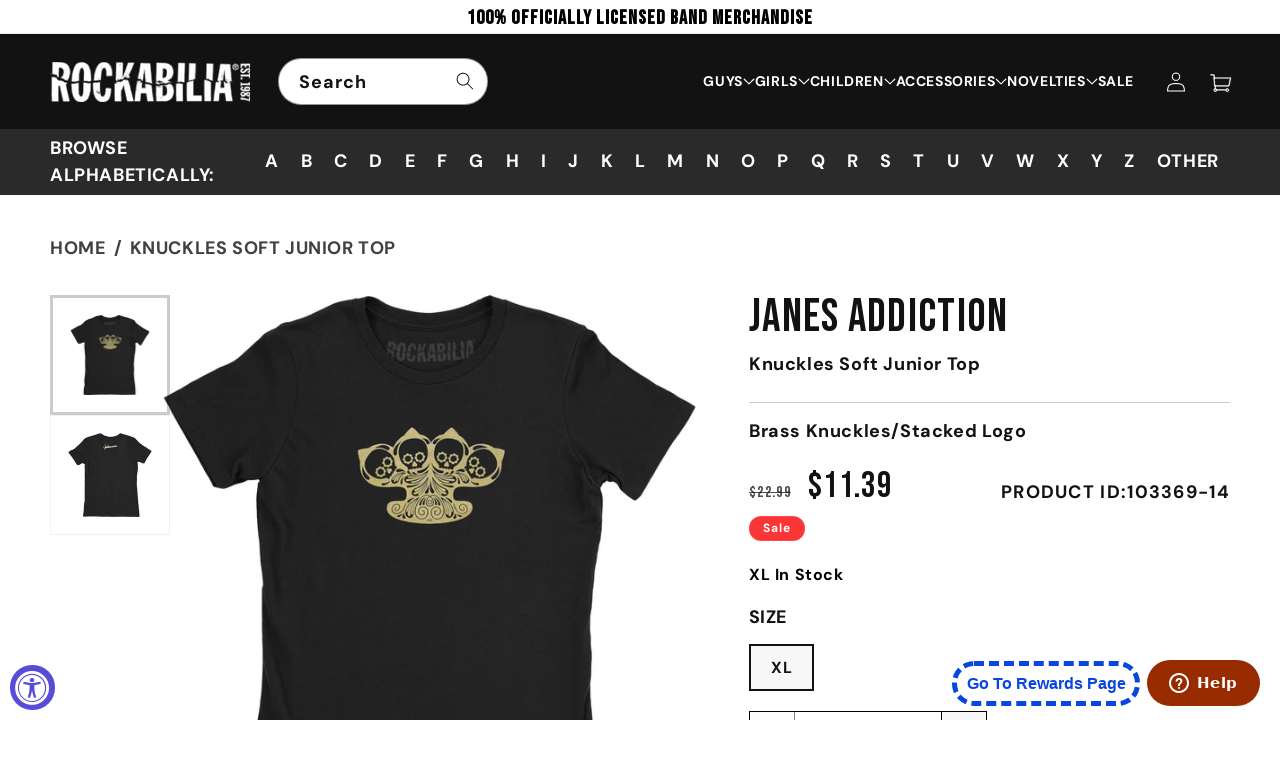

--- FILE ---
content_type: text/html; charset=utf-8
request_url: https://rockabilia.com/products/janes-addiction-knuckles-soft-junior-top-103369
body_size: 85235
content:
<!doctype html>
<html class="js" lang="en">
  <head>

  

    <meta charset="utf-8">
    <meta http-equiv="X-UA-Compatible" content="IE=edge">
    <meta name="facebook-domain-verification" content="6vmpbb1ks2qnizmrxpzhto2913je7h" />
    <meta name="viewport" content="width=device-width,initial-scale=1">
    <meta name="theme-color" content="">

    <!-- i chnage o to 1 initial-scale=1" -->
    <meta name="viewport" content="width=device-width, initial-scale=1, user-scalable=yes">
    <meta name="ahrefs-site-verification" content="e7cfa3de96dc773bbab436b62e3308ed11651d1d15c303949881ed3aa014cb2c">
    <!-- <meta name="google-site-verification" content="4ItMi8fdf5SaO5LIwLU_PSLesm0UznnSZF6A2vM1UFk"> -->
    
    <link rel="canonical" href="https://rockabilia.com/products/janes-addiction-knuckles-soft-junior-top-103369">

     

        
    
    
    
    
        
    
    <meta name="robots" content="index,follow">
    
     
    

    
    
    
	
    
    
    

    
    
    

    <script src="//assets.findify.io/infinity1inc.myshopify.com.min.js" async defer></script>
    
    <!-- Add No index, No follow below  -->

    <!-- Google Tag Manager -->
    <script>(function(w,d,s,l,i){w[l]=w[l]||[];w[l].push({'gtm.start':
    new Date().getTime(),event:'gtm.js'});var f=d.getElementsByTagName(s)[0],
    j=d.createElement(s),dl=l!='dataLayer'?'&l='+l:'';j.async=true;j.src=
    'https://www.googletagmanager.com/gtm.js?id='+i+dl;f.parentNode.insertBefore(j,f);
    })(window,document,'script','dataLayer','GTM-KXDBHR3');</script>
    <!-- End Google Tag Manager -->
    <script>(function(w,d,t,r,u){var f,n,i;w[u]=w[u]||[],f=function(){var o={ti:"56016172", tm:"shpfy_ui", enableAutoSpaTracking: true};o.q=w[u],w[u]=new UET(o),w[u].push("pageLoad")},n=d.createElement(t),n.src=r,n.async=1,n.onload=n.onreadystatechange=function(){var s=this.readyState;s&&s!=="loaded"&&s!=="complete"||(f(),n.onload=n.onreadystatechange=null)},i=d.getElementsByTagName(t)[0],i.parentNode.insertBefore(n,i)})(window,document,"script","//bat.bing.com/bat.js","uetq");</script><link rel="icon" type="image/png" href="//rockabilia.com/cdn/shop/files/favicon.png?crop=center&height=32&v=1727926038&width=32"><link rel="preconnect" href="https://fonts.shopifycdn.com" crossorigin><!-- google font -->
    <link rel="preconnect" href="https://fonts.googleapis.com">
    <link rel="preconnect" href="https://fonts.gstatic.com" crossorigin>
    <link href="https://fonts.googleapis.com/css2?family=Bebas+Neue&display=swap" rel="stylesheet">

    <link rel="preconnect" href="https://fonts.googleapis.com">
    <link rel="preconnect" href="https://fonts.gstatic.com" crossorigin>
    <link href="https://fonts.googleapis.com/css2?family=Roboto:ital,wght@0,100;0,300;0,400;0,500;0,700;0,900;1,100;1,300;1,400;1,500;1,700;1,900&display=swap" rel="stylesheet">
    
    

    
    <title>Janes Addiction Knuckles Soft Junior Top 103369 | Rockabilia Merch Store</title>
    

    
      <meta name="description" content="Officially licensed merch from Janes Addiction Knuckles Soft Junior Top available at Rockabilia | Rockabilia Merch Store">
    

    <script>

  window.money_format = "${{amount}} USD";
  window.shop_currency = "USD";
  window.show_multiple_currencies = false;
  window.use_color_swatch = true;
  window.file_url = "//rockabilia.com/cdn/shop/files/?50506";
  window.theme_load = "//rockabilia.com/cdn/shop/t/80/assets/ajax-loader.gif?50506";
  window.filter_mul_choice = true;
  //Product Detail - Add to cart
  window.btn_addToCart = '#btnAddtocart';
  window.product_detail_form = '#AddToCartForm';
  window.product_detail_name = '.product-info h1';
  window.product_detail_mainImg = '.product-single-photos img';
  window.addcart_susscess = "";
  window.cart_count = ".mini-cart .cart-count";
  window.cart_total = ".mini-cart .cart-total";
  window.addcart_susscess = "";
  window.trans_text = {
    in_stock: "Translation missing: en.products.product.in_stock",
    many_in_stock: "Translation missing: en.products.product.many_in_stock",
    out_of_stock: "Translation missing: en.products.product.out_of_stock",
    add_to_cart: "Add to cart",
    sold_out: "Sold out",
    unavailable: "Unavailable"
  };

</script>

<!-- Global site tag (gtag.js) - Google Ads: 1071143813 -->
<script async src="https://www.googletagmanager.com/gtag/js?id=AW-1071143813"></script>
<!-- <script>
  window.dataLayer = window.dataLayer || [];
  function gtag(){dataLayer.push(arguments);}
  gtag('js', new Date());

  gtag('config', 'AW-1071143813');
</script> -->

<!-- Global site tag (gtag.js) - Google Ads: 1071143813 -->
<script async src="https://www.googletagmanager.com/gtag/js?id=AW-1071143813"></script>
<script>
  window.dataLayer = window.dataLayer || [];
  function gtag(){dataLayer.push(arguments);}
  gtag('js', new Date());

  gtag('config', 'AW-1071143813', {'allow_enhanced_conversions': true});
</script>  

<script>
  gtag('event', 'page_view', {
    'send_to': 'AW-1071143813',
    
    'value': '11.39',
    
    
      'items': [{
        'id': '2768965664868',
        'google_business_vertical': 'retail'
      }]
       
 });
</script>

<script>var shareasaleShopifySSCID=shareasaleShopifyGetParameterByName("sscid");function shareasaleShopifySetCookie(e,a,o,i,r){if(e&&a){var s,S=i?"; path="+i:"",h=r?"; domain="+r:"",t="";o&&((s=new Date).setTime(s.getTime()+o),t="; expires="+s.toUTCString()),document.cookie=e+"="+a+t+S+h}}function shareasaleShopifyGetParameterByName(e,a){a||(a=window.location.href),e=e.replace(/[\[\]]/g,"\\$&");var o=new RegExp("[?&]"+e+"(=([^&#]*)|&|#|$)").exec(a);return o?o[2]?decodeURIComponent(o[2].replace(/\+/g," ")):"":null}shareasaleShopifySSCID&&shareasaleShopifySetCookie("shareasaleShopifySSCID",shareasaleShopifySSCID,94670778e4,"/");</script>


<!-- Clarity Code Install 
<script type="text/javascript"> (function(c,l,a,r,i,t,y){ c[a]=c[a]||function(){(c[a].q=c[a].q||[]).push(arguments)}; t=l.createElement(r);t.async=1;t.src="https://www.clarity.ms/tag/"+i; y=l.getElementsByTagName(r)[0];y.parentNode.insertBefore(t,y); })(window, document, "clarity", "script", "n5v78xbx48"); </script>
-->

<!-- <meta name="google-site-verification" content="SUuP1pOPjNVjbuDubHJUzRZUx8uOV3V9mupbp_fUEZc" /> -->
<!-- Twitter conversion tracking base code 
<script>
!function(e,t,n,s,u,a){e.twq||(s=e.twq=function(){s.exe?s.exe.apply(s,arguments):s.queue.push(arguments);
},s.version='1.1',s.queue=[],u=t.createElement(n),u.async=!0,u.src='https://static.ads-twitter.com/uwt.js',
a=t.getElementsByTagName(n)[0],a.parentNode.insertBefore(u,a))}(window,document,'script');
twq('config','ocv5u');
</script> -->
<!-- End Twitter conversion tracking base code -->
    

<!-- /snippets/social-meta-tags.liquid -->
<meta property="og:site_name" content="Rockabilia">
<meta property="og:url" content="https://rockabilia.com/products/janes-addiction-knuckles-soft-junior-top-103369">
<meta property="og:title" content="Janes Addiction Knuckles Soft Junior Top">
<meta property="og:type" content="product">
<meta property="og:description" content="Officially licensed merch from Janes Addiction Knuckles Soft Junior Top available at Rockabilia | Rockabilia Merch Store"><meta property="og:price:amount" content="11.39">
  <meta property="og:price:currency" content="USD"><meta property="og:image" content="http://rockabilia.com/cdn/shop/products/103369F_1024x1024.jpg?v=1654730138"><meta property="og:image" content="http://rockabilia.com/cdn/shop/products/103369B_1024x1024.jpg?v=1654730138">
<meta property="og:image:secure_url" content="https://rockabilia.com/cdn/shop/products/103369F_1024x1024.jpg?v=1654730138"><meta property="og:image:secure_url" content="https://rockabilia.com/cdn/shop/products/103369B_1024x1024.jpg?v=1654730138">

<meta name="twitter:site" content="@#https://x.com/rockabilia">
<meta name="twitter:card" content="summary_large_image">
<meta name="twitter:title" content="Janes Addiction">
<meta name="twitter:description" content="Officially licensed merch from Janes Addiction Knuckles Soft Junior Top available at Rockabilia | Rockabilia Merch Store">




    <script src="//rockabilia.com/cdn/shop/t/80/assets/constants.js?v=132983761750457495441724299164" defer="defer"></script>
    <script src="//rockabilia.com/cdn/shop/t/80/assets/pubsub.js?v=158357773527763999511724299164" defer="defer"></script>
    <script src="//rockabilia.com/cdn/shop/t/80/assets/global.js?v=88558128918567037191724825239" defer="defer"></script>
    <script src="https://ajax.googleapis.com/ajax/libs/jquery/3.7.1/jquery.min.js"></script>
    <script src='https://cdnjs.cloudflare.com/ajax/libs/slick-carousel/1.8.1/slick.min.js' ></script>   
    <script src="//rockabilia.com/cdn/shop/t/80/assets/custom.js?v=132625688623929402541729136501" defer="defer"></script>
    <script src="//rockabilia.com/cdn/shop/t/80/assets/details-disclosure.js?v=13653116266235556501724299164" defer="defer"></script>
    <script src="//rockabilia.com/cdn/shop/t/80/assets/details-modal.js?v=25581673532751508451724299164" defer="defer"></script>
    <script src="//rockabilia.com/cdn/shop/t/80/assets/search-form.js?v=133129549252120666541724299164" defer="defer"></script><script src="//rockabilia.com/cdn/shop/t/80/assets/animations.js?v=88693664871331136111724299164" defer="defer"></script><script>window.performance && window.performance.mark && window.performance.mark('shopify.content_for_header.start');</script><meta name="facebook-domain-verification" content="slqycf71m26sck9v9kdds56rafmhhn">
<meta id="shopify-digital-wallet" name="shopify-digital-wallet" content="/9024471140/digital_wallets/dialog">
<meta name="shopify-checkout-api-token" content="68f95429f8ebaaab5c2d1e7f7dc85df9">
<meta id="in-context-paypal-metadata" data-shop-id="9024471140" data-venmo-supported="true" data-environment="production" data-locale="en_US" data-paypal-v4="true" data-currency="USD">
<link rel="alternate" type="application/json+oembed" href="https://rockabilia.com/products/janes-addiction-knuckles-soft-junior-top-103369.oembed">
<script async="async" src="/checkouts/internal/preloads.js?locale=en-US"></script>
<link rel="preconnect" href="https://shop.app" crossorigin="anonymous">
<script async="async" src="https://shop.app/checkouts/internal/preloads.js?locale=en-US&shop_id=9024471140" crossorigin="anonymous"></script>
<script id="apple-pay-shop-capabilities" type="application/json">{"shopId":9024471140,"countryCode":"US","currencyCode":"USD","merchantCapabilities":["supports3DS"],"merchantId":"gid:\/\/shopify\/Shop\/9024471140","merchantName":"Rockabilia","requiredBillingContactFields":["postalAddress","email","phone"],"requiredShippingContactFields":["postalAddress","email","phone"],"shippingType":"shipping","supportedNetworks":["visa","masterCard","amex","discover","elo","jcb"],"total":{"type":"pending","label":"Rockabilia","amount":"1.00"},"shopifyPaymentsEnabled":true,"supportsSubscriptions":true}</script>
<script id="shopify-features" type="application/json">{"accessToken":"68f95429f8ebaaab5c2d1e7f7dc85df9","betas":["rich-media-storefront-analytics"],"domain":"rockabilia.com","predictiveSearch":true,"shopId":9024471140,"locale":"en"}</script>
<script>var Shopify = Shopify || {};
Shopify.shop = "infinity1inc.myshopify.com";
Shopify.locale = "en";
Shopify.currency = {"active":"USD","rate":"1.0"};
Shopify.country = "US";
Shopify.theme = {"name":"Dawn | Pre Xmas","id":129248100439,"schema_name":"Dawn","schema_version":"15.0.2","theme_store_id":887,"role":"main"};
Shopify.theme.handle = "null";
Shopify.theme.style = {"id":null,"handle":null};
Shopify.cdnHost = "rockabilia.com/cdn";
Shopify.routes = Shopify.routes || {};
Shopify.routes.root = "/";</script>
<script type="module">!function(o){(o.Shopify=o.Shopify||{}).modules=!0}(window);</script>
<script>!function(o){function n(){var o=[];function n(){o.push(Array.prototype.slice.apply(arguments))}return n.q=o,n}var t=o.Shopify=o.Shopify||{};t.loadFeatures=n(),t.autoloadFeatures=n()}(window);</script>
<script>
  window.ShopifyPay = window.ShopifyPay || {};
  window.ShopifyPay.apiHost = "shop.app\/pay";
  window.ShopifyPay.redirectState = null;
</script>
<script id="shop-js-analytics" type="application/json">{"pageType":"product"}</script>
<script defer="defer" async type="module" src="//rockabilia.com/cdn/shopifycloud/shop-js/modules/v2/client.init-shop-cart-sync_C5BV16lS.en.esm.js"></script>
<script defer="defer" async type="module" src="//rockabilia.com/cdn/shopifycloud/shop-js/modules/v2/chunk.common_CygWptCX.esm.js"></script>
<script type="module">
  await import("//rockabilia.com/cdn/shopifycloud/shop-js/modules/v2/client.init-shop-cart-sync_C5BV16lS.en.esm.js");
await import("//rockabilia.com/cdn/shopifycloud/shop-js/modules/v2/chunk.common_CygWptCX.esm.js");

  window.Shopify.SignInWithShop?.initShopCartSync?.({"fedCMEnabled":true,"windoidEnabled":true});

</script>
<script>
  window.Shopify = window.Shopify || {};
  if (!window.Shopify.featureAssets) window.Shopify.featureAssets = {};
  window.Shopify.featureAssets['shop-js'] = {"shop-cart-sync":["modules/v2/client.shop-cart-sync_ZFArdW7E.en.esm.js","modules/v2/chunk.common_CygWptCX.esm.js"],"init-fed-cm":["modules/v2/client.init-fed-cm_CmiC4vf6.en.esm.js","modules/v2/chunk.common_CygWptCX.esm.js"],"shop-button":["modules/v2/client.shop-button_tlx5R9nI.en.esm.js","modules/v2/chunk.common_CygWptCX.esm.js"],"shop-cash-offers":["modules/v2/client.shop-cash-offers_DOA2yAJr.en.esm.js","modules/v2/chunk.common_CygWptCX.esm.js","modules/v2/chunk.modal_D71HUcav.esm.js"],"init-windoid":["modules/v2/client.init-windoid_sURxWdc1.en.esm.js","modules/v2/chunk.common_CygWptCX.esm.js"],"shop-toast-manager":["modules/v2/client.shop-toast-manager_ClPi3nE9.en.esm.js","modules/v2/chunk.common_CygWptCX.esm.js"],"init-shop-email-lookup-coordinator":["modules/v2/client.init-shop-email-lookup-coordinator_B8hsDcYM.en.esm.js","modules/v2/chunk.common_CygWptCX.esm.js"],"init-shop-cart-sync":["modules/v2/client.init-shop-cart-sync_C5BV16lS.en.esm.js","modules/v2/chunk.common_CygWptCX.esm.js"],"avatar":["modules/v2/client.avatar_BTnouDA3.en.esm.js"],"pay-button":["modules/v2/client.pay-button_FdsNuTd3.en.esm.js","modules/v2/chunk.common_CygWptCX.esm.js"],"init-customer-accounts":["modules/v2/client.init-customer-accounts_DxDtT_ad.en.esm.js","modules/v2/client.shop-login-button_C5VAVYt1.en.esm.js","modules/v2/chunk.common_CygWptCX.esm.js","modules/v2/chunk.modal_D71HUcav.esm.js"],"init-shop-for-new-customer-accounts":["modules/v2/client.init-shop-for-new-customer-accounts_ChsxoAhi.en.esm.js","modules/v2/client.shop-login-button_C5VAVYt1.en.esm.js","modules/v2/chunk.common_CygWptCX.esm.js","modules/v2/chunk.modal_D71HUcav.esm.js"],"shop-login-button":["modules/v2/client.shop-login-button_C5VAVYt1.en.esm.js","modules/v2/chunk.common_CygWptCX.esm.js","modules/v2/chunk.modal_D71HUcav.esm.js"],"init-customer-accounts-sign-up":["modules/v2/client.init-customer-accounts-sign-up_CPSyQ0Tj.en.esm.js","modules/v2/client.shop-login-button_C5VAVYt1.en.esm.js","modules/v2/chunk.common_CygWptCX.esm.js","modules/v2/chunk.modal_D71HUcav.esm.js"],"shop-follow-button":["modules/v2/client.shop-follow-button_Cva4Ekp9.en.esm.js","modules/v2/chunk.common_CygWptCX.esm.js","modules/v2/chunk.modal_D71HUcav.esm.js"],"checkout-modal":["modules/v2/client.checkout-modal_BPM8l0SH.en.esm.js","modules/v2/chunk.common_CygWptCX.esm.js","modules/v2/chunk.modal_D71HUcav.esm.js"],"lead-capture":["modules/v2/client.lead-capture_Bi8yE_yS.en.esm.js","modules/v2/chunk.common_CygWptCX.esm.js","modules/v2/chunk.modal_D71HUcav.esm.js"],"shop-login":["modules/v2/client.shop-login_D6lNrXab.en.esm.js","modules/v2/chunk.common_CygWptCX.esm.js","modules/v2/chunk.modal_D71HUcav.esm.js"],"payment-terms":["modules/v2/client.payment-terms_CZxnsJam.en.esm.js","modules/v2/chunk.common_CygWptCX.esm.js","modules/v2/chunk.modal_D71HUcav.esm.js"]};
</script>
<script>(function() {
  var isLoaded = false;
  function asyncLoad() {
    if (isLoaded) return;
    isLoaded = true;
    var urls = ["https:\/\/formbuilder.hulkapps.com\/skeletopapp.js?shop=infinity1inc.myshopify.com","https:\/\/widget.tagembed.com\/embed.min.js?shop=infinity1inc.myshopify.com","https:\/\/cdn.logbase.io\/lb-upsell-wrapper.js?shop=infinity1inc.myshopify.com","\/\/cool-image-magnifier.product-image-zoom.com\/js\/core\/main.min.js?timestamp=1764217694\u0026shop=infinity1inc.myshopify.com"];
    for (var i = 0; i < urls.length; i++) {
      var s = document.createElement('script');
      s.type = 'text/javascript';
      s.async = true;
      s.src = urls[i];
      var x = document.getElementsByTagName('script')[0];
      x.parentNode.insertBefore(s, x);
    }
  };
  if(window.attachEvent) {
    window.attachEvent('onload', asyncLoad);
  } else {
    window.addEventListener('load', asyncLoad, false);
  }
})();</script>
<script id="__st">var __st={"a":9024471140,"offset":-21600,"reqid":"38842459-97a5-42b2-aa2b-85490cabc7b4-1768675887","pageurl":"rockabilia.com\/products\/janes-addiction-knuckles-soft-junior-top-103369","u":"d7dde9b7a946","p":"product","rtyp":"product","rid":2768965664868};</script>
<script>window.ShopifyPaypalV4VisibilityTracking = true;</script>
<script id="captcha-bootstrap">!function(){'use strict';const t='contact',e='account',n='new_comment',o=[[t,t],['blogs',n],['comments',n],[t,'customer']],c=[[e,'customer_login'],[e,'guest_login'],[e,'recover_customer_password'],[e,'create_customer']],r=t=>t.map((([t,e])=>`form[action*='/${t}']:not([data-nocaptcha='true']) input[name='form_type'][value='${e}']`)).join(','),a=t=>()=>t?[...document.querySelectorAll(t)].map((t=>t.form)):[];function s(){const t=[...o],e=r(t);return a(e)}const i='password',u='form_key',d=['recaptcha-v3-token','g-recaptcha-response','h-captcha-response',i],f=()=>{try{return window.sessionStorage}catch{return}},m='__shopify_v',_=t=>t.elements[u];function p(t,e,n=!1){try{const o=window.sessionStorage,c=JSON.parse(o.getItem(e)),{data:r}=function(t){const{data:e,action:n}=t;return t[m]||n?{data:e,action:n}:{data:t,action:n}}(c);for(const[e,n]of Object.entries(r))t.elements[e]&&(t.elements[e].value=n);n&&o.removeItem(e)}catch(o){console.error('form repopulation failed',{error:o})}}const l='form_type',E='cptcha';function T(t){t.dataset[E]=!0}const w=window,h=w.document,L='Shopify',v='ce_forms',y='captcha';let A=!1;((t,e)=>{const n=(g='f06e6c50-85a8-45c8-87d0-21a2b65856fe',I='https://cdn.shopify.com/shopifycloud/storefront-forms-hcaptcha/ce_storefront_forms_captcha_hcaptcha.v1.5.2.iife.js',D={infoText:'Protected by hCaptcha',privacyText:'Privacy',termsText:'Terms'},(t,e,n)=>{const o=w[L][v],c=o.bindForm;if(c)return c(t,g,e,D).then(n);var r;o.q.push([[t,g,e,D],n]),r=I,A||(h.body.append(Object.assign(h.createElement('script'),{id:'captcha-provider',async:!0,src:r})),A=!0)});var g,I,D;w[L]=w[L]||{},w[L][v]=w[L][v]||{},w[L][v].q=[],w[L][y]=w[L][y]||{},w[L][y].protect=function(t,e){n(t,void 0,e),T(t)},Object.freeze(w[L][y]),function(t,e,n,w,h,L){const[v,y,A,g]=function(t,e,n){const i=e?o:[],u=t?c:[],d=[...i,...u],f=r(d),m=r(i),_=r(d.filter((([t,e])=>n.includes(e))));return[a(f),a(m),a(_),s()]}(w,h,L),I=t=>{const e=t.target;return e instanceof HTMLFormElement?e:e&&e.form},D=t=>v().includes(t);t.addEventListener('submit',(t=>{const e=I(t);if(!e)return;const n=D(e)&&!e.dataset.hcaptchaBound&&!e.dataset.recaptchaBound,o=_(e),c=g().includes(e)&&(!o||!o.value);(n||c)&&t.preventDefault(),c&&!n&&(function(t){try{if(!f())return;!function(t){const e=f();if(!e)return;const n=_(t);if(!n)return;const o=n.value;o&&e.removeItem(o)}(t);const e=Array.from(Array(32),(()=>Math.random().toString(36)[2])).join('');!function(t,e){_(t)||t.append(Object.assign(document.createElement('input'),{type:'hidden',name:u})),t.elements[u].value=e}(t,e),function(t,e){const n=f();if(!n)return;const o=[...t.querySelectorAll(`input[type='${i}']`)].map((({name:t})=>t)),c=[...d,...o],r={};for(const[a,s]of new FormData(t).entries())c.includes(a)||(r[a]=s);n.setItem(e,JSON.stringify({[m]:1,action:t.action,data:r}))}(t,e)}catch(e){console.error('failed to persist form',e)}}(e),e.submit())}));const S=(t,e)=>{t&&!t.dataset[E]&&(n(t,e.some((e=>e===t))),T(t))};for(const o of['focusin','change'])t.addEventListener(o,(t=>{const e=I(t);D(e)&&S(e,y())}));const B=e.get('form_key'),M=e.get(l),P=B&&M;t.addEventListener('DOMContentLoaded',(()=>{const t=y();if(P)for(const e of t)e.elements[l].value===M&&p(e,B);[...new Set([...A(),...v().filter((t=>'true'===t.dataset.shopifyCaptcha))])].forEach((e=>S(e,t)))}))}(h,new URLSearchParams(w.location.search),n,t,e,['guest_login'])})(!0,!0)}();</script>
<script integrity="sha256-4kQ18oKyAcykRKYeNunJcIwy7WH5gtpwJnB7kiuLZ1E=" data-source-attribution="shopify.loadfeatures" defer="defer" src="//rockabilia.com/cdn/shopifycloud/storefront/assets/storefront/load_feature-a0a9edcb.js" crossorigin="anonymous"></script>
<script crossorigin="anonymous" defer="defer" src="//rockabilia.com/cdn/shopifycloud/storefront/assets/shopify_pay/storefront-65b4c6d7.js?v=20250812"></script>
<script data-source-attribution="shopify.dynamic_checkout.dynamic.init">var Shopify=Shopify||{};Shopify.PaymentButton=Shopify.PaymentButton||{isStorefrontPortableWallets:!0,init:function(){window.Shopify.PaymentButton.init=function(){};var t=document.createElement("script");t.src="https://rockabilia.com/cdn/shopifycloud/portable-wallets/latest/portable-wallets.en.js",t.type="module",document.head.appendChild(t)}};
</script>
<script data-source-attribution="shopify.dynamic_checkout.buyer_consent">
  function portableWalletsHideBuyerConsent(e){var t=document.getElementById("shopify-buyer-consent"),n=document.getElementById("shopify-subscription-policy-button");t&&n&&(t.classList.add("hidden"),t.setAttribute("aria-hidden","true"),n.removeEventListener("click",e))}function portableWalletsShowBuyerConsent(e){var t=document.getElementById("shopify-buyer-consent"),n=document.getElementById("shopify-subscription-policy-button");t&&n&&(t.classList.remove("hidden"),t.removeAttribute("aria-hidden"),n.addEventListener("click",e))}window.Shopify?.PaymentButton&&(window.Shopify.PaymentButton.hideBuyerConsent=portableWalletsHideBuyerConsent,window.Shopify.PaymentButton.showBuyerConsent=portableWalletsShowBuyerConsent);
</script>
<script data-source-attribution="shopify.dynamic_checkout.cart.bootstrap">document.addEventListener("DOMContentLoaded",(function(){function t(){return document.querySelector("shopify-accelerated-checkout-cart, shopify-accelerated-checkout")}if(t())Shopify.PaymentButton.init();else{new MutationObserver((function(e,n){t()&&(Shopify.PaymentButton.init(),n.disconnect())})).observe(document.body,{childList:!0,subtree:!0})}}));
</script>
<link id="shopify-accelerated-checkout-styles" rel="stylesheet" media="screen" href="https://rockabilia.com/cdn/shopifycloud/portable-wallets/latest/accelerated-checkout-backwards-compat.css" crossorigin="anonymous">
<style id="shopify-accelerated-checkout-cart">
        #shopify-buyer-consent {
  margin-top: 1em;
  display: inline-block;
  width: 100%;
}

#shopify-buyer-consent.hidden {
  display: none;
}

#shopify-subscription-policy-button {
  background: none;
  border: none;
  padding: 0;
  text-decoration: underline;
  font-size: inherit;
  cursor: pointer;
}

#shopify-subscription-policy-button::before {
  box-shadow: none;
}

      </style>
<script id="sections-script" data-sections="header" defer="defer" src="//rockabilia.com/cdn/shop/t/80/compiled_assets/scripts.js?50506"></script>
<script>window.performance && window.performance.mark && window.performance.mark('shopify.content_for_header.end');</script>


    <style data-shopify>
      @font-face {
  font-family: "DM Sans";
  font-weight: 700;
  font-style: normal;
  font-display: swap;
  src: url("//rockabilia.com/cdn/fonts/dm_sans/dmsans_n7.97e21d81502002291ea1de8aefb79170c6946ce5.woff2") format("woff2"),
       url("//rockabilia.com/cdn/fonts/dm_sans/dmsans_n7.af5c214f5116410ca1d53a2090665620e78e2e1b.woff") format("woff");
}

      @font-face {
  font-family: "DM Sans";
  font-weight: 700;
  font-style: normal;
  font-display: swap;
  src: url("//rockabilia.com/cdn/fonts/dm_sans/dmsans_n7.97e21d81502002291ea1de8aefb79170c6946ce5.woff2") format("woff2"),
       url("//rockabilia.com/cdn/fonts/dm_sans/dmsans_n7.af5c214f5116410ca1d53a2090665620e78e2e1b.woff") format("woff");
}

      @font-face {
  font-family: "DM Sans";
  font-weight: 700;
  font-style: italic;
  font-display: swap;
  src: url("//rockabilia.com/cdn/fonts/dm_sans/dmsans_i7.52b57f7d7342eb7255084623d98ab83fd96e7f9b.woff2") format("woff2"),
       url("//rockabilia.com/cdn/fonts/dm_sans/dmsans_i7.d5e14ef18a1d4a8ce78a4187580b4eb1759c2eda.woff") format("woff");
}

      @font-face {
  font-family: "DM Sans";
  font-weight: 700;
  font-style: italic;
  font-display: swap;
  src: url("//rockabilia.com/cdn/fonts/dm_sans/dmsans_i7.52b57f7d7342eb7255084623d98ab83fd96e7f9b.woff2") format("woff2"),
       url("//rockabilia.com/cdn/fonts/dm_sans/dmsans_i7.d5e14ef18a1d4a8ce78a4187580b4eb1759c2eda.woff") format("woff");
}

      @font-face {
  font-family: "DM Sans";
  font-weight: 700;
  font-style: normal;
  font-display: swap;
  src: url("//rockabilia.com/cdn/fonts/dm_sans/dmsans_n7.97e21d81502002291ea1de8aefb79170c6946ce5.woff2") format("woff2"),
       url("//rockabilia.com/cdn/fonts/dm_sans/dmsans_n7.af5c214f5116410ca1d53a2090665620e78e2e1b.woff") format("woff");
}


      
        :root,
        .color-scheme-1 {
          --color-background: 255,255,255;
        
          --gradient-background: #ffffff;
        

        

        --color-foreground: 18,18,18;
        --color-background-contrast: 191,191,191;
        --color-shadow: 18,18,18;
        --color-button: 18,18,18;
        --color-button-text: 255,255,255;
        --color-secondary-button: 255,255,255;
        --color-secondary-button-text: 18,18,18;
        --color-link: 18,18,18;
        --color-badge-foreground: 18,18,18;
        --color-badge-background: 255,255,255;
        --color-badge-border: 18,18,18;
        --payment-terms-background-color: rgb(255 255 255);
      }
      
        
        .color-scheme-2 {
          --color-background: 240,240,240;
        
          --gradient-background: #f0f0f0;
        

        

        --color-foreground: 0,0,0;
        --color-background-contrast: 176,176,176;
        --color-shadow: 18,18,18;
        --color-button: 18,18,18;
        --color-button-text: 243,243,243;
        --color-secondary-button: 240,240,240;
        --color-secondary-button-text: 18,18,18;
        --color-link: 18,18,18;
        --color-badge-foreground: 0,0,0;
        --color-badge-background: 240,240,240;
        --color-badge-border: 0,0,0;
        --payment-terms-background-color: rgb(240 240 240);
      }
      
        
        .color-scheme-3 {
          --color-background: 255,255,255;
        
          --gradient-background: #ffffff;
        

        

        --color-foreground: 0,0,0;
        --color-background-contrast: 191,191,191;
        --color-shadow: 18,18,18;
        --color-button: 18,18,18;
        --color-button-text: 255,255,255;
        --color-secondary-button: 255,255,255;
        --color-secondary-button-text: 255,255,255;
        --color-link: 255,255,255;
        --color-badge-foreground: 0,0,0;
        --color-badge-background: 255,255,255;
        --color-badge-border: 0,0,0;
        --payment-terms-background-color: rgb(255 255 255);
      }
      
        
        .color-scheme-4 {
          --color-background: 18,18,18;
        
          --gradient-background: #121212;
        

        

        --color-foreground: 255,255,255;
        --color-background-contrast: 146,146,146;
        --color-shadow: 18,18,18;
        --color-button: 255,255,255;
        --color-button-text: 18,18,18;
        --color-secondary-button: 18,18,18;
        --color-secondary-button-text: 255,255,255;
        --color-link: 255,255,255;
        --color-badge-foreground: 255,255,255;
        --color-badge-background: 18,18,18;
        --color-badge-border: 255,255,255;
        --payment-terms-background-color: rgb(18 18 18);
      }
      
        
        .color-scheme-5 {
          --color-background: 51,79,180;
        
          --gradient-background: #334fb4;
        

        

        --color-foreground: 255,255,255;
        --color-background-contrast: 23,35,81;
        --color-shadow: 18,18,18;
        --color-button: 255,255,255;
        --color-button-text: 51,79,180;
        --color-secondary-button: 51,79,180;
        --color-secondary-button-text: 255,255,255;
        --color-link: 255,255,255;
        --color-badge-foreground: 255,255,255;
        --color-badge-background: 51,79,180;
        --color-badge-border: 255,255,255;
        --payment-terms-background-color: rgb(51 79 180);
      }
      
        
        .color-scheme-47939483-f520-46fc-8e2c-6d52448faa28 {
          --color-background: 255,255,255;
        
          --gradient-background: #ffffff;
        

        

        --color-foreground: 18,18,18;
        --color-background-contrast: 191,191,191;
        --color-shadow: 18,18,18;
        --color-button: 18,18,18;
        --color-button-text: 255,255,255;
        --color-secondary-button: 255,255,255;
        --color-secondary-button-text: 18,18,18;
        --color-link: 18,18,18;
        --color-badge-foreground: 18,18,18;
        --color-badge-background: 255,255,255;
        --color-badge-border: 18,18,18;
        --payment-terms-background-color: rgb(255 255 255);
      }
      
        
        .color-scheme-b652038a-3b1c-455e-bbf5-88f1e3bbce81 {
          --color-background: 18,18,18;
        
          --gradient-background: #121212;
        

        

        --color-foreground: 255,255,255;
        --color-background-contrast: 146,146,146;
        --color-shadow: 18,18,18;
        --color-button: 18,18,18;
        --color-button-text: 255,255,255;
        --color-secondary-button: 18,18,18;
        --color-secondary-button-text: 18,18,18;
        --color-link: 18,18,18;
        --color-badge-foreground: 255,255,255;
        --color-badge-background: 18,18,18;
        --color-badge-border: 255,255,255;
        --payment-terms-background-color: rgb(18 18 18);
      }
      
        
        .color-scheme-2700cb6a-0b6d-481d-83c5-32319d552e4e {
          --color-background: 255,255,255;
        
          --gradient-background: #ffffff;
        

        

        --color-foreground: 0,0,0;
        --color-background-contrast: 191,191,191;
        --color-shadow: 18,18,18;
        --color-button: 0,0,0;
        --color-button-text: 243,243,243;
        --color-secondary-button: 255,255,255;
        --color-secondary-button-text: 18,18,18;
        --color-link: 18,18,18;
        --color-badge-foreground: 0,0,0;
        --color-badge-background: 255,255,255;
        --color-badge-border: 0,0,0;
        --payment-terms-background-color: rgb(255 255 255);
      }
      
        
        .color-scheme-25ec258a-d029-4eae-bb0d-cfc340db2d86 {
          --color-background: 255,255,255;
        
          --gradient-background: #ffffff;
        

        

        --color-foreground: 255,255,255;
        --color-background-contrast: 191,191,191;
        --color-shadow: 18,18,18;
        --color-button: 255,255,255;
        --color-button-text: 255,255,255;
        --color-secondary-button: 255,255,255;
        --color-secondary-button-text: 18,18,18;
        --color-link: 18,18,18;
        --color-badge-foreground: 255,255,255;
        --color-badge-background: 255,255,255;
        --color-badge-border: 255,255,255;
        --payment-terms-background-color: rgb(255 255 255);
      }
      
        
        .color-scheme-3e2ad189-07ad-44e6-b7be-dc61d80af140 {
          --color-background: 250,53,53;
        
          --gradient-background: #fa3535;
        

        

        --color-foreground: 255,255,255;
        --color-background-contrast: 171,4,4;
        --color-shadow: 18,18,18;
        --color-button: 250,53,53;
        --color-button-text: 255,255,255;
        --color-secondary-button: 250,53,53;
        --color-secondary-button-text: 250,53,53;
        --color-link: 250,53,53;
        --color-badge-foreground: 255,255,255;
        --color-badge-background: 250,53,53;
        --color-badge-border: 255,255,255;
        --payment-terms-background-color: rgb(250 53 53);
      }
      

      body, .color-scheme-1, .color-scheme-2, .color-scheme-3, .color-scheme-4, .color-scheme-5, .color-scheme-47939483-f520-46fc-8e2c-6d52448faa28, .color-scheme-b652038a-3b1c-455e-bbf5-88f1e3bbce81, .color-scheme-2700cb6a-0b6d-481d-83c5-32319d552e4e, .color-scheme-25ec258a-d029-4eae-bb0d-cfc340db2d86, .color-scheme-3e2ad189-07ad-44e6-b7be-dc61d80af140 {
        color: rgba(var(--color-foreground), 0.75);
        background-color: rgb(var(--color-background));
      }

      :root {
        --font-body-family: "DM Sans", sans-serif;
        --font-body-style: normal;
        --font-body-weight: 1000;
        --font-new-body-family: Roboto, sans-serif;
        --font-new-body-style: normal;
        --font-new-body-weight: 400;
        
          --font-heading-family: Bebas neue;
          --font-heading-weight: 400;
        
        --font-heading-style: normal;
        --font-heading-weight: 400;
        --font-body-scale: 1.0;
        --font-heading-scale: 1.0;

        --media-padding: px;
        --media-border-opacity: 0.05;
        --media-border-width: 1px;
        --media-radius: 0px;
        --media-shadow-opacity: 0.0;
        --media-shadow-horizontal-offset: 0px;
        --media-shadow-vertical-offset: 4px;
        --media-shadow-blur-radius: 5px;
        --media-shadow-visible: 0;

        --page-width: 160rem;
        --page-width-margin: 0rem;

        --product-card-image-padding: 0.0rem;
        --product-card-corner-radius: 0.0rem;
        --product-card-text-alignment: left;
        --product-card-border-width: 0.0rem;
        --product-card-border-opacity: 0.1;
        --product-card-shadow-opacity: 0.0;
        --product-card-shadow-visible: 0;
        --product-card-shadow-horizontal-offset: 0.0rem;
        --product-card-shadow-vertical-offset: 0.4rem;
        --product-card-shadow-blur-radius: 0.5rem;

        --collection-card-image-padding: 0.0rem;
        --collection-card-corner-radius: 0.0rem;
        --collection-card-text-alignment: left;
        --collection-card-border-width: 0.2rem;
        --collection-card-border-opacity: 0.3;
        --collection-card-shadow-opacity: 0.0;
        --collection-card-shadow-visible: 0;
        --collection-card-shadow-horizontal-offset: 0.0rem;
        --collection-card-shadow-vertical-offset: 0.4rem;
        --collection-card-shadow-blur-radius: 0.5rem;

        --blog-card-image-padding: 0.0rem;
        --blog-card-corner-radius: 0.0rem;
        --blog-card-text-alignment: left;
        --blog-card-border-width: 0.0rem;
        --blog-card-border-opacity: 0.1;
        --blog-card-shadow-opacity: 0.0;
        --blog-card-shadow-visible: 0;
        --blog-card-shadow-horizontal-offset: 0.0rem;
        --blog-card-shadow-vertical-offset: 0.4rem;
        --blog-card-shadow-blur-radius: 0.5rem;

        --badge-corner-radius: 4.0rem;

        --popup-border-width: 1px;
        --popup-border-opacity: 0.1;
        --popup-corner-radius: 0px;
        --popup-shadow-opacity: 0.05;
        --popup-shadow-horizontal-offset: 0px;
        --popup-shadow-vertical-offset: 4px;
        --popup-shadow-blur-radius: 5px;

        --drawer-border-width: 1px;
        --drawer-border-opacity: 0.1;
        --drawer-shadow-opacity: 0.0;
        --drawer-shadow-horizontal-offset: 0px;
        --drawer-shadow-vertical-offset: 4px;
        --drawer-shadow-blur-radius: 5px;

        --spacing-sections-desktop: 0px;
        --spacing-sections-mobile: 0px;

        --grid-desktop-vertical-spacing: 24px;
        --grid-desktop-horizontal-spacing: 20px;
        --grid-mobile-vertical-spacing: 12px;
        --grid-mobile-horizontal-spacing: 10px;

        --text-boxes-border-opacity: 0.1;
        --text-boxes-border-width: 0px;
        --text-boxes-radius: 0px;
        --text-boxes-shadow-opacity: 0.0;
        --text-boxes-shadow-visible: 0;
        --text-boxes-shadow-horizontal-offset: 0px;
        --text-boxes-shadow-vertical-offset: 4px;
        --text-boxes-shadow-blur-radius: 5px;

        --buttons-radius: 0px;
        --buttons-radius-outset: 0px;
        --buttons-border-width: 1px;
        --buttons-border-opacity: 1.0;
        --buttons-shadow-opacity: 0.0;
        --buttons-shadow-visible: 0;
        --buttons-shadow-horizontal-offset: 0px;
        --buttons-shadow-vertical-offset: 4px;
        --buttons-shadow-blur-radius: 5px;
        --buttons-border-offset: 0px;

        --inputs-radius: 0px;
        --inputs-border-width: 1px;
        --inputs-border-opacity: 0.55;
        --inputs-shadow-opacity: 0.0;
        --inputs-shadow-horizontal-offset: 0px;
        --inputs-margin-offset: 0px;
        --inputs-shadow-vertical-offset: 4px;
        --inputs-shadow-blur-radius: 5px;
        --inputs-radius-outset: 0px;

        --variant-pills-radius: 40px;
        --variant-pills-border-width: 1px;
        --variant-pills-border-opacity: 0.55;
        --variant-pills-shadow-opacity: 0.0;
        --variant-pills-shadow-horizontal-offset: 0px;
        --variant-pills-shadow-vertical-offset: 4px;
        --variant-pills-shadow-blur-radius: 5px;

        /* custom variables  */
        --cus-primary-color: #121212;
      }

      *,
      *::before,
      *::after {
        box-sizing: inherit;
      }

      html {
        box-sizing: border-box;
        font-size: calc(var(--font-body-scale) * 62.5%);
        height: 100%;
      }
      .shopify-policy__container {
        max-width: 1290px !important;
        padding: 0;
        width: 93% !important;
      }
      .shopify-policy__container table tbody{
        box-shadow:0 0 0 .1rem rgb(18 18 18 / 0%);
      }
      body {
        display: grid;
        grid-template-rows: auto auto 1fr auto;
        grid-template-columns: 100%;
        min-height: 100%;
        margin: 0;
        font-size: 1.5rem;
        letter-spacing: 0.06rem;
        line-height: calc(1 + 0.8 / var(--font-body-scale));
        font-family: var(--font-body-family);
        font-style: var(--font-body-style);
        font-weight: var(--font-body-weight);
      }
.product__badge {
  background-color: #ff0000; /* change this to the color you want for the badge */
  border-radius: 50%;
  width: 50px; /* change this to adjust the size of the badge */
  height: 50px; /* change this to adjust the size of the badge */
  display: flex;
  justify-content: center;
  align-items: center;
  font-size: 16px;
  font-weight: bold;
  color: #ffffff;
  text-align: center;
}
      @media screen and (min-width: 750px) {
        body {
          font-size: 1.6rem;
        }
      }
    
    .contact-us-main .rte p,
    .contact-form-new-main .contact__fields .field.field-selection select,
    .contact-form-new-main .contact__fields .field .field__label,
    .contact-form-new-main .contact__fields .field .field__input,
      .contact-us-main .main-page-title,
      .page-faq .collapsible-content .accordion .accordion__title,
      .page-faq .collapsible-content__heading,
      .page-faq .collapsible-content .accordion .accordion__content p,
      .page-terms-and-conditions .main-page-title,
      .page-terms-and-conditions .rte p,
      .page-return-policy .main-page-title,
      .page-return-policy .rte p,
      .page-return-policy h4,
      .page-return-policy ul li {
        font-family:  var(--font-new-body-family) !important;
        /* font-weight:  var(--font-new-body-weight)!important; */
        font-style:   var(--font-new-body-style)!important;
      }
    

    .sliding-menu-link {
      display: none;
  }
  @media (max-width: 991px) {
    .breadcrumbbg {
        display: none;
    }
}
  div#___ratingbadge_0 {
    display: none !important;
  }
      
  @media only screen and (max-width: 990px)  {  
  .sliding-menu-link {
      display: block;
  }  
  .sliding-menu-link nav ul {
    padding:0;
    margin: 0;
    width: 100%;
    overflow: auto;
          white-space:nowrap
  }
  
  .sliding-menu-link nav ul li {
    display: inline-block;
    clear: both;
  }
  .sliding-menu-link nav ul li a {
    padding: 13px 15px;
    display: block;
    color: #000;
    font-family: 'Roboto';
    font-weight: 400;
}
  .sliding-menu-link nav::-webkit-scrollbar-thumb:horizontal{
      background: #000;
  }   
  
  .sliding-menu-link nav {
      position: relative;
  }   
  .sliding-menu-link nav:after {
      content: "";
      position: absolute;
      background: linear-gradient(0deg,transparent 0%,#fff 100%);
      height: 100%;
      width: 25px;
      right: 0;
      top: 0;
  }
  .sliding-menu-link nav ul li:nth-child(1) a ,
  .sliding-menu-link nav ul li:nth-child(2) a{
      
      font-weight: 500;
  }
  }
</style>
    <link href="//rockabilia.com/cdn/shop/t/80/assets/base.css?v=163742495052724769311763506206" rel="stylesheet" type="text/css" media="all" />
    
    <link rel='stylesheet' href='https://cdnjs.cloudflare.com/ajax/libs/slick-carousel/1.8.1/slick-theme.min.css'/>
    <link rel='stylesheet' href='https://cdnjs.cloudflare.com/ajax/libs/slick-carousel/1.8.1/slick.css' /> 
    <link rel='stylesheet' href='https://cdnjs.cloudflare.com/ajax/libs/font-awesome/6.6.0/css/all.min.css' /> 
    
    <link href="//rockabilia.com/cdn/shop/t/80/assets/custom.css?v=33803869736067290301763496424" rel="stylesheet" type="text/css" media="all" />
    <link href="//rockabilia.com/cdn/shop/t/80/assets/responsive.css?v=17164776608297091341742552860" rel="stylesheet" type="text/css" media="all" />
    <link rel="stylesheet" href="//rockabilia.com/cdn/shop/t/80/assets/component-cart-items.css?v=127384614032664249911724299164" media="print" onload="this.media='all'"><link href="//rockabilia.com/cdn/shop/t/80/assets/component-cart-drawer.css?v=19530961819213608911724299164" rel="stylesheet" type="text/css" media="all" />
      <link href="//rockabilia.com/cdn/shop/t/80/assets/component-cart.css?v=165982380921400067651724299164" rel="stylesheet" type="text/css" media="all" />
      <link href="//rockabilia.com/cdn/shop/t/80/assets/component-totals.css?v=15906652033866631521724299164" rel="stylesheet" type="text/css" media="all" />
      <link href="//rockabilia.com/cdn/shop/t/80/assets/component-price.css?v=70172745017360139101724299164" rel="stylesheet" type="text/css" media="all" />
      <link href="//rockabilia.com/cdn/shop/t/80/assets/component-discounts.css?v=152760482443307489271724299164" rel="stylesheet" type="text/css" media="all" />

      <link rel="preload" as="font" href="//rockabilia.com/cdn/fonts/dm_sans/dmsans_n7.97e21d81502002291ea1de8aefb79170c6946ce5.woff2" type="font/woff2" crossorigin>
      

      <link rel="preload" as="font" href="//rockabilia.com/cdn/fonts/dm_sans/dmsans_n7.97e21d81502002291ea1de8aefb79170c6946ce5.woff2" type="font/woff2" crossorigin>
      
<link href="//rockabilia.com/cdn/shop/t/80/assets/component-localization-form.css?v=120620094879297847921724299164" rel="stylesheet" type="text/css" media="all" />
      <script src="//rockabilia.com/cdn/shop/t/80/assets/localization-form.js?v=144176611646395275351724299164" defer="defer"></script><link
        rel="stylesheet"
        href="//rockabilia.com/cdn/shop/t/80/assets/component-predictive-search.css?v=118923337488134913561724299164"
        media="print"
        onload="this.media='all'"
      ><!-- Start of  Zendesk Widget script -->
<script id="ze-snippet" src="https://static.zdassets.com/ekr/snippet.js?key=275779c5-c0ac-4777-9f23-7d2eef9bf866"> </script>
<!-- End of  Zendesk Widget script -->

    <script>
      if (Shopify.designMode) {
        document.documentElement.classList.add('shopify-design-mode');
      }
    </script>
    <script>
      var theme = {
        settings: {
          plus_message_notify: "Your cart contains items that ship out in 3-14 business days. Selecting Two Day or Overnight will only reduce transit time, not the 3-14 business days required to ship the order.",
          plus_default_message_color: "#000000",
          plus_one_remaining_message_color: "#32cd32",
          plus_barcode_2_message_color: "#ff0000",
          plus_barcode_4_message_color: "#ff0000",
          plus_message_barcode_0: "Currently Out-of-stock",
          plus_message_barcode_1: "In Stock",
          plus_message_barcode_1_one_remaining: "In Stock - Only 1 Left",
          plus_message_barcode_2: "Ships 7-14 business days.",
          plus_message_barcode_3: "In Stock",
          plus_message_barcode_3_one_remaining: "In Stock - Only 1 Left",
          plus_message_barcode_4: "Ships in 3-6 business days."
        }
      }
    </script>


  <!-- BEGIN app block: shopify://apps/consentmo-gdpr/blocks/gdpr_cookie_consent/4fbe573f-a377-4fea-9801-3ee0858cae41 -->


<!-- END app block --><!-- BEGIN app block: shopify://apps/klaviyo-email-marketing-sms/blocks/klaviyo-onsite-embed/2632fe16-c075-4321-a88b-50b567f42507 -->












  <script async src="https://static.klaviyo.com/onsite/js/R6qb8E/klaviyo.js?company_id=R6qb8E"></script>
  <script>!function(){if(!window.klaviyo){window._klOnsite=window._klOnsite||[];try{window.klaviyo=new Proxy({},{get:function(n,i){return"push"===i?function(){var n;(n=window._klOnsite).push.apply(n,arguments)}:function(){for(var n=arguments.length,o=new Array(n),w=0;w<n;w++)o[w]=arguments[w];var t="function"==typeof o[o.length-1]?o.pop():void 0,e=new Promise((function(n){window._klOnsite.push([i].concat(o,[function(i){t&&t(i),n(i)}]))}));return e}}})}catch(n){window.klaviyo=window.klaviyo||[],window.klaviyo.push=function(){var n;(n=window._klOnsite).push.apply(n,arguments)}}}}();</script>

  
    <script id="viewed_product">
      if (item == null) {
        var _learnq = _learnq || [];

        var MetafieldReviews = null
        var MetafieldYotpoRating = null
        var MetafieldYotpoCount = null
        var MetafieldLooxRating = null
        var MetafieldLooxCount = null
        var okendoProduct = null
        var okendoProductReviewCount = null
        var okendoProductReviewAverageValue = null
        try {
          // The following fields are used for Customer Hub recently viewed in order to add reviews.
          // This information is not part of __kla_viewed. Instead, it is part of __kla_viewed_reviewed_items
          MetafieldReviews = {};
          MetafieldYotpoRating = null
          MetafieldYotpoCount = null
          MetafieldLooxRating = null
          MetafieldLooxCount = null

          okendoProduct = null
          // If the okendo metafield is not legacy, it will error, which then requires the new json formatted data
          if (okendoProduct && 'error' in okendoProduct) {
            okendoProduct = null
          }
          okendoProductReviewCount = okendoProduct ? okendoProduct.reviewCount : null
          okendoProductReviewAverageValue = okendoProduct ? okendoProduct.reviewAverageValue : null
        } catch (error) {
          console.error('Error in Klaviyo onsite reviews tracking:', error);
        }

        var item = {
          Name: "Knuckles Soft Junior Top",
          ProductID: 2768965664868,
          Categories: ["160","All Apparel Non Rockabilia","Band Apparel","Color Black","Exclude Products No Sale Items","Gifts for Women","Girls","H","Instock Items","J","Janes Addiction","Juniors Graphic Tees","New Arrivals","Rockabilia Sale","Sale A-K","Sale Items","Under $100","Women's Band Tees","Women's Summer Clothing"],
          ImageURL: "https://rockabilia.com/cdn/shop/products/103369F_grande.jpg?v=1654730138",
          URL: "https://rockabilia.com/products/janes-addiction-knuckles-soft-junior-top-103369",
          Brand: "Janes Addiction",
          Price: "$11.39",
          Value: "11.39",
          CompareAtPrice: "$22.99"
        };
        _learnq.push(['track', 'Viewed Product', item]);
        _learnq.push(['trackViewedItem', {
          Title: item.Name,
          ItemId: item.ProductID,
          Categories: item.Categories,
          ImageUrl: item.ImageURL,
          Url: item.URL,
          Metadata: {
            Brand: item.Brand,
            Price: item.Price,
            Value: item.Value,
            CompareAtPrice: item.CompareAtPrice
          },
          metafields:{
            reviews: MetafieldReviews,
            yotpo:{
              rating: MetafieldYotpoRating,
              count: MetafieldYotpoCount,
            },
            loox:{
              rating: MetafieldLooxRating,
              count: MetafieldLooxCount,
            },
            okendo: {
              rating: okendoProductReviewAverageValue,
              count: okendoProductReviewCount,
            }
          }
        }]);
      }
    </script>
  




  <script>
    window.klaviyoReviewsProductDesignMode = false
  </script>







<!-- END app block --><!-- BEGIN app block: shopify://apps/blockify-fraud-filter/blocks/app_embed/2e3e0ba5-0e70-447a-9ec5-3bf76b5ef12e --> 
 
 
    <script>
        window.blockifyShopIdentifier = "infinity1inc.myshopify.com";
        window.ipBlockerMetafields = "{\"showOverlayByPass\":false,\"disableSpyExtensions\":false,\"blockUnknownBots\":false,\"activeApp\":true,\"blockByMetafield\":false,\"visitorAnalytic\":true,\"showWatermark\":true}";
        window.blockifyRules = null;
        window.ipblockerBlockTemplate = "{\"customCss\":\"#blockify---container{--bg-blockify: #fff;position:relative}#blockify---container::after{content:'';position:absolute;inset:0;background-repeat:no-repeat !important;background-size:cover !important;background:var(--bg-blockify);z-index:0}#blockify---container #blockify---container__inner{display:flex;flex-direction:column;align-items:center;position:relative;z-index:1}#blockify---container #blockify---container__inner #blockify-block-content{display:flex;flex-direction:column;align-items:center;text-align:center}#blockify---container #blockify---container__inner #blockify-block-content #blockify-block-superTitle{display:none !important}#blockify---container #blockify---container__inner #blockify-block-content #blockify-block-title{font-size:313%;font-weight:bold;margin-top:1em}@media only screen and (min-width: 768px) and (max-width: 1199px){#blockify---container #blockify---container__inner #blockify-block-content #blockify-block-title{font-size:188%}}@media only screen and (max-width: 767px){#blockify---container #blockify---container__inner #blockify-block-content #blockify-block-title{font-size:107%}}#blockify---container #blockify---container__inner #blockify-block-content #blockify-block-description{font-size:125%;margin:1.5em;line-height:1.5}@media only screen and (min-width: 768px) and (max-width: 1199px){#blockify---container #blockify---container__inner #blockify-block-content #blockify-block-description{font-size:88%}}@media only screen and (max-width: 767px){#blockify---container #blockify---container__inner #blockify-block-content #blockify-block-description{font-size:107%}}#blockify---container #blockify---container__inner #blockify-block-content #blockify-block-description #blockify-block-text-blink{display:none !important}#blockify---container #blockify---container__inner #blockify-logo-block-image{position:relative;width:550px;height:auto;max-height:300px}@media only screen and (max-width: 767px){#blockify---container #blockify---container__inner #blockify-logo-block-image{width:300px}}#blockify---container #blockify---container__inner #blockify-logo-block-image::before{content:'';display:block;padding-bottom:56.2%}#blockify---container #blockify---container__inner #blockify-logo-block-image img{position:absolute;top:0;left:0;width:100%;height:100%;object-fit:contain}\\n\",\"logoImage\":{\"active\":true,\"value\":\"https:\/\/apps-shopify.ipblocker.io\/s\/api\/public\/assets\/default-thumbnail.png\"},\"superTitle\":{\"active\":false,\"text\":\"403\",\"color\":\"#899df1\"},\"title\":{\"active\":true,\"text\":\"Access Denied\",\"color\":\"#000\"},\"description\":{\"active\":true,\"text\":\"Rockabilia does not allow the use of high risk VPNs to access our site.\",\"color\":\"#000\"},\"background\":{\"active\":true,\"value\":\"#fff\",\"type\":\"1\",\"colorFrom\":null,\"colorTo\":null}}";

        
            window.blockifyProductCollections = [121153486948,268676530263,112781656164,265264398423,270433189975,272376922199,112959455332,112820191332,162157068375,112820289636,112714711140,121254379620,260628349015,112903651428,285122396247,126532026468,122030424164,112964042852,270541586519];
        
    </script>
<link href="https://cdn.shopify.com/extensions/019bc61e-5a2c-71e1-9b16-ae80802f2aca/blockify-shopify-287/assets/blockify-embed.min.js" as="script" type="text/javascript" rel="preload"><link href="https://cdn.shopify.com/extensions/019bc61e-5a2c-71e1-9b16-ae80802f2aca/blockify-shopify-287/assets/prevent-bypass-script.min.js" as="script" type="text/javascript" rel="preload">
<script type="text/javascript">
    window.blockifyBaseUrl = 'https://fraud.blockifyapp.com/s/api';
    window.blockifyPublicUrl = 'https://fraud.blockifyapp.com/s/api/public';
    window.bucketUrl = 'https://storage.synctrack.io/megamind-fraud';
    window.storefrontApiUrl  = 'https://fraud.blockifyapp.com/p/api';
</script>
<script type="text/javascript">
  window.blockifyChecking = true;
</script>
<script id="blockifyScriptByPass" type="text/javascript" src=https://cdn.shopify.com/extensions/019bc61e-5a2c-71e1-9b16-ae80802f2aca/blockify-shopify-287/assets/prevent-bypass-script.min.js async></script>
<script id="blockifyScriptTag" type="text/javascript" src=https://cdn.shopify.com/extensions/019bc61e-5a2c-71e1-9b16-ae80802f2aca/blockify-shopify-287/assets/blockify-embed.min.js async></script>


<!-- END app block --><!-- BEGIN app block: shopify://apps/judge-me-reviews/blocks/judgeme_core/61ccd3b1-a9f2-4160-9fe9-4fec8413e5d8 --><!-- Start of Judge.me Core -->






<link rel="dns-prefetch" href="https://cdnwidget.judge.me">
<link rel="dns-prefetch" href="https://cdn.judge.me">
<link rel="dns-prefetch" href="https://cdn1.judge.me">
<link rel="dns-prefetch" href="https://api.judge.me">

<script data-cfasync='false' class='jdgm-settings-script'>window.jdgmSettings={"pagination":5,"disable_web_reviews":true,"badge_no_review_text":"No reviews","badge_n_reviews_text":"{{ n }} review/reviews","hide_badge_preview_if_no_reviews":true,"badge_hide_text":false,"enforce_center_preview_badge":false,"widget_title":"Customer Reviews","widget_open_form_text":"Write a review","widget_close_form_text":"Cancel review","widget_refresh_page_text":"Refresh page","widget_summary_text":"Based on {{ number_of_reviews }} review/reviews","widget_no_review_text":"Be the first to write a review","widget_name_field_text":"Display name","widget_verified_name_field_text":"Verified Name (public)","widget_name_placeholder_text":"Display name","widget_required_field_error_text":"This field is required.","widget_email_field_text":"Email address","widget_verified_email_field_text":"Verified Email (private, can not be edited)","widget_email_placeholder_text":"Your email address","widget_email_field_error_text":"Please enter a valid email address.","widget_rating_field_text":"Rating","widget_review_title_field_text":"Review Title","widget_review_title_placeholder_text":"Give your review a title","widget_review_body_field_text":"Review content","widget_review_body_placeholder_text":"Start writing here...","widget_pictures_field_text":"Picture/Video (optional)","widget_submit_review_text":"Submit Review","widget_submit_verified_review_text":"Submit Verified Review","widget_submit_success_msg_with_auto_publish":"Thank you! Please refresh the page in a few moments to see your review. You can remove or edit your review by logging into \u003ca href='https://judge.me/login' target='_blank' rel='nofollow noopener'\u003eJudge.me\u003c/a\u003e","widget_submit_success_msg_no_auto_publish":"Thank you! Your review will be published as soon as it is approved by the shop admin. You can remove or edit your review by logging into \u003ca href='https://judge.me/login' target='_blank' rel='nofollow noopener'\u003eJudge.me\u003c/a\u003e","widget_show_default_reviews_out_of_total_text":"Showing {{ n_reviews_shown }} out of {{ n_reviews }} reviews.","widget_show_all_link_text":"Show all","widget_show_less_link_text":"Show less","widget_author_said_text":"{{ reviewer_name }} said:","widget_days_text":"{{ n }} days ago","widget_weeks_text":"{{ n }} week/weeks ago","widget_months_text":"{{ n }} month/months ago","widget_years_text":"{{ n }} year/years ago","widget_yesterday_text":"Yesterday","widget_today_text":"Today","widget_replied_text":"\u003e\u003e {{ shop_name }} replied:","widget_read_more_text":"Read more","widget_reviewer_name_as_initial":"","widget_rating_filter_color":"#fbcd0a","widget_rating_filter_see_all_text":"See all reviews","widget_sorting_most_recent_text":"Most Recent","widget_sorting_highest_rating_text":"Highest Rating","widget_sorting_lowest_rating_text":"Lowest Rating","widget_sorting_with_pictures_text":"Only Pictures","widget_sorting_most_helpful_text":"Most Helpful","widget_open_question_form_text":"Ask a question","widget_reviews_subtab_text":"Reviews","widget_questions_subtab_text":"Questions","widget_question_label_text":"Question","widget_answer_label_text":"Answer","widget_question_placeholder_text":"Write your question here","widget_submit_question_text":"Submit Question","widget_question_submit_success_text":"Thank you for your question! We will notify you once it gets answered.","verified_badge_text":"Verified","verified_badge_bg_color":"","verified_badge_text_color":"","verified_badge_placement":"left-of-reviewer-name","widget_review_max_height":"","widget_hide_border":false,"widget_social_share":false,"widget_thumb":false,"widget_review_location_show":false,"widget_location_format":"","all_reviews_include_out_of_store_products":false,"all_reviews_out_of_store_text":"(out of store)","all_reviews_pagination":100,"all_reviews_product_name_prefix_text":"about","enable_review_pictures":true,"enable_question_anwser":false,"widget_theme":"default","review_date_format":"mm/dd/yyyy","default_sort_method":"most-recent","widget_product_reviews_subtab_text":"Product Reviews","widget_shop_reviews_subtab_text":"Shop Reviews","widget_other_products_reviews_text":"Reviews for other products","widget_store_reviews_subtab_text":"Store reviews","widget_no_store_reviews_text":"This store hasn't received any reviews yet","widget_web_restriction_product_reviews_text":"This product hasn't received any reviews yet","widget_no_items_text":"No items found","widget_show_more_text":"Show more","widget_write_a_store_review_text":"Write a Store Review","widget_other_languages_heading":"Reviews in Other Languages","widget_translate_review_text":"Translate review to {{ language }}","widget_translating_review_text":"Translating...","widget_show_original_translation_text":"Show original ({{ language }})","widget_translate_review_failed_text":"Review couldn't be translated.","widget_translate_review_retry_text":"Retry","widget_translate_review_try_again_later_text":"Try again later","show_product_url_for_grouped_product":false,"widget_sorting_pictures_first_text":"Pictures First","show_pictures_on_all_rev_page_mobile":false,"show_pictures_on_all_rev_page_desktop":false,"floating_tab_hide_mobile_install_preference":false,"floating_tab_button_name":"★ Reviews","floating_tab_title":"Let customers speak for us","floating_tab_button_color":"","floating_tab_button_background_color":"","floating_tab_url":"","floating_tab_url_enabled":false,"floating_tab_tab_style":"text","all_reviews_text_badge_text":"Customers rate us {{ shop.metafields.judgeme.all_reviews_rating | round: 1 }}/5 based on {{ shop.metafields.judgeme.all_reviews_count }} reviews.","all_reviews_text_badge_text_branded_style":"{{ shop.metafields.judgeme.all_reviews_rating | round: 1 }} out of 5 stars based on {{ shop.metafields.judgeme.all_reviews_count }} reviews","is_all_reviews_text_badge_a_link":false,"show_stars_for_all_reviews_text_badge":false,"all_reviews_text_badge_url":"","all_reviews_text_style":"branded","all_reviews_text_color_style":"judgeme_brand_color","all_reviews_text_color":"#108474","all_reviews_text_show_jm_brand":false,"featured_carousel_show_header":true,"featured_carousel_title":"Let customers speak for us","testimonials_carousel_title":"Customers are saying","videos_carousel_title":"Real customer stories","cards_carousel_title":"Customers are saying","featured_carousel_count_text":"from {{ n }} reviews","featured_carousel_add_link_to_all_reviews_page":false,"featured_carousel_url":"","featured_carousel_show_images":true,"featured_carousel_autoslide_interval":5,"featured_carousel_arrows_on_the_sides":false,"featured_carousel_height":250,"featured_carousel_width":80,"featured_carousel_image_size":0,"featured_carousel_image_height":250,"featured_carousel_arrow_color":"#eeeeee","verified_count_badge_style":"branded","verified_count_badge_orientation":"horizontal","verified_count_badge_color_style":"judgeme_brand_color","verified_count_badge_color":"#108474","is_verified_count_badge_a_link":false,"verified_count_badge_url":"","verified_count_badge_show_jm_brand":true,"widget_rating_preset_default":5,"widget_first_sub_tab":"product-reviews","widget_show_histogram":true,"widget_histogram_use_custom_color":false,"widget_pagination_use_custom_color":false,"widget_star_use_custom_color":false,"widget_verified_badge_use_custom_color":false,"widget_write_review_use_custom_color":false,"picture_reminder_submit_button":"Upload Pictures","enable_review_videos":false,"mute_video_by_default":false,"widget_sorting_videos_first_text":"Videos First","widget_review_pending_text":"Pending","featured_carousel_items_for_large_screen":3,"social_share_options_order":"Facebook,Twitter","remove_microdata_snippet":true,"disable_json_ld":false,"enable_json_ld_products":false,"preview_badge_show_question_text":false,"preview_badge_no_question_text":"No questions","preview_badge_n_question_text":"{{ number_of_questions }} question/questions","qa_badge_show_icon":false,"qa_badge_position":"same-row","remove_judgeme_branding":true,"widget_add_search_bar":false,"widget_search_bar_placeholder":"Search","widget_sorting_verified_only_text":"Verified only","featured_carousel_theme":"default","featured_carousel_show_rating":true,"featured_carousel_show_title":true,"featured_carousel_show_body":true,"featured_carousel_show_date":false,"featured_carousel_show_reviewer":true,"featured_carousel_show_product":false,"featured_carousel_header_background_color":"#108474","featured_carousel_header_text_color":"#ffffff","featured_carousel_name_product_separator":"reviewed","featured_carousel_full_star_background":"#108474","featured_carousel_empty_star_background":"#dadada","featured_carousel_vertical_theme_background":"#f9fafb","featured_carousel_verified_badge_enable":true,"featured_carousel_verified_badge_color":"#108474","featured_carousel_border_style":"round","featured_carousel_review_line_length_limit":3,"featured_carousel_more_reviews_button_text":"Read more reviews","featured_carousel_view_product_button_text":"View product","all_reviews_page_load_reviews_on":"scroll","all_reviews_page_load_more_text":"Load More Reviews","disable_fb_tab_reviews":false,"enable_ajax_cdn_cache":false,"widget_advanced_speed_features":5,"widget_public_name_text":"displayed publicly like","default_reviewer_name":"John Smith","default_reviewer_name_has_non_latin":true,"widget_reviewer_anonymous":"Anonymous","medals_widget_title":"Judge.me Review Medals","medals_widget_background_color":"#f9fafb","medals_widget_position":"footer_all_pages","medals_widget_border_color":"#f9fafb","medals_widget_verified_text_position":"left","medals_widget_use_monochromatic_version":false,"medals_widget_elements_color":"#108474","show_reviewer_avatar":true,"widget_invalid_yt_video_url_error_text":"Not a YouTube video URL","widget_max_length_field_error_text":"Please enter no more than {0} characters.","widget_show_country_flag":false,"widget_show_collected_via_shop_app":true,"widget_verified_by_shop_badge_style":"light","widget_verified_by_shop_text":"Verified by Shop","widget_show_photo_gallery":false,"widget_load_with_code_splitting":true,"widget_ugc_install_preference":false,"widget_ugc_title":"Made by us, Shared by you","widget_ugc_subtitle":"Tag us to see your picture featured in our page","widget_ugc_arrows_color":"#ffffff","widget_ugc_primary_button_text":"Buy Now","widget_ugc_primary_button_background_color":"#108474","widget_ugc_primary_button_text_color":"#ffffff","widget_ugc_primary_button_border_width":"0","widget_ugc_primary_button_border_style":"none","widget_ugc_primary_button_border_color":"#108474","widget_ugc_primary_button_border_radius":"25","widget_ugc_secondary_button_text":"Load More","widget_ugc_secondary_button_background_color":"#ffffff","widget_ugc_secondary_button_text_color":"#108474","widget_ugc_secondary_button_border_width":"2","widget_ugc_secondary_button_border_style":"solid","widget_ugc_secondary_button_border_color":"#108474","widget_ugc_secondary_button_border_radius":"25","widget_ugc_reviews_button_text":"View Reviews","widget_ugc_reviews_button_background_color":"#ffffff","widget_ugc_reviews_button_text_color":"#108474","widget_ugc_reviews_button_border_width":"2","widget_ugc_reviews_button_border_style":"solid","widget_ugc_reviews_button_border_color":"#108474","widget_ugc_reviews_button_border_radius":"25","widget_ugc_reviews_button_link_to":"judgeme-reviews-page","widget_ugc_show_post_date":true,"widget_ugc_max_width":"800","widget_rating_metafield_value_type":true,"widget_primary_color":"#AE3A2D","widget_enable_secondary_color":false,"widget_secondary_color":"#edf5f5","widget_summary_average_rating_text":"{{ average_rating }} out of 5","widget_media_grid_title":"Customer photos \u0026 videos","widget_media_grid_see_more_text":"See more","widget_round_style":false,"widget_show_product_medals":true,"widget_verified_by_judgeme_text":"Verified by Judge.me","widget_show_store_medals":true,"widget_verified_by_judgeme_text_in_store_medals":"Verified by Judge.me","widget_media_field_exceed_quantity_message":"Sorry, we can only accept {{ max_media }} for one review.","widget_media_field_exceed_limit_message":"{{ file_name }} is too large, please select a {{ media_type }} less than {{ size_limit }}MB.","widget_review_submitted_text":"Review Submitted!","widget_question_submitted_text":"Question Submitted!","widget_close_form_text_question":"Cancel","widget_write_your_answer_here_text":"Write your answer here","widget_enabled_branded_link":true,"widget_show_collected_by_judgeme":false,"widget_reviewer_name_color":"","widget_write_review_text_color":"","widget_write_review_bg_color":"","widget_collected_by_judgeme_text":"collected by Judge.me","widget_pagination_type":"standard","widget_load_more_text":"Load More","widget_load_more_color":"#108474","widget_full_review_text":"Full Review","widget_read_more_reviews_text":"Read More Reviews","widget_read_questions_text":"Read Questions","widget_questions_and_answers_text":"Questions \u0026 Answers","widget_verified_by_text":"Verified by","widget_verified_text":"Verified","widget_number_of_reviews_text":"{{ number_of_reviews }} reviews","widget_back_button_text":"Back","widget_next_button_text":"Next","widget_custom_forms_filter_button":"Filters","custom_forms_style":"horizontal","widget_show_review_information":false,"how_reviews_are_collected":"How reviews are collected?","widget_show_review_keywords":false,"widget_gdpr_statement":"How we use your data: We'll only contact you about the review you left, and only if necessary. By submitting your review, you agree to Judge.me's \u003ca href='https://judge.me/terms' target='_blank' rel='nofollow noopener'\u003eterms\u003c/a\u003e, \u003ca href='https://judge.me/privacy' target='_blank' rel='nofollow noopener'\u003eprivacy\u003c/a\u003e and \u003ca href='https://judge.me/content-policy' target='_blank' rel='nofollow noopener'\u003econtent\u003c/a\u003e policies.","widget_multilingual_sorting_enabled":false,"widget_translate_review_content_enabled":false,"widget_translate_review_content_method":"manual","popup_widget_review_selection":"automatically_with_pictures","popup_widget_round_border_style":true,"popup_widget_show_title":true,"popup_widget_show_body":true,"popup_widget_show_reviewer":false,"popup_widget_show_product":true,"popup_widget_show_pictures":true,"popup_widget_use_review_picture":true,"popup_widget_show_on_home_page":true,"popup_widget_show_on_product_page":true,"popup_widget_show_on_collection_page":true,"popup_widget_show_on_cart_page":true,"popup_widget_position":"bottom_left","popup_widget_first_review_delay":5,"popup_widget_duration":5,"popup_widget_interval":5,"popup_widget_review_count":5,"popup_widget_hide_on_mobile":true,"review_snippet_widget_round_border_style":true,"review_snippet_widget_card_color":"#FFFFFF","review_snippet_widget_slider_arrows_background_color":"#FFFFFF","review_snippet_widget_slider_arrows_color":"#000000","review_snippet_widget_star_color":"#108474","show_product_variant":false,"all_reviews_product_variant_label_text":"Variant: ","widget_show_verified_branding":false,"widget_ai_summary_title":"Customers say","widget_ai_summary_disclaimer":"AI-powered review summary based on recent customer reviews","widget_show_ai_summary":false,"widget_show_ai_summary_bg":false,"widget_show_review_title_input":false,"redirect_reviewers_invited_via_email":"external_form","request_store_review_after_product_review":true,"request_review_other_products_in_order":true,"review_form_color_scheme":"default","review_form_corner_style":"square","review_form_star_color":{},"review_form_text_color":"#333333","review_form_background_color":"#ffffff","review_form_field_background_color":"#fafafa","review_form_button_color":{},"review_form_button_text_color":"#ffffff","review_form_modal_overlay_color":"#000000","review_content_screen_title_text":"How would you rate this product?","review_content_introduction_text":"We would love it if you would share a bit about your experience.","store_review_form_title_text":"How would you rate this store?","store_review_form_introduction_text":"We would love it if you would share a bit about your experience.","show_review_guidance_text":true,"one_star_review_guidance_text":"Poor","five_star_review_guidance_text":"Great","customer_information_screen_title_text":"About you","customer_information_introduction_text":"Please tell us more about you.","custom_questions_screen_title_text":"Your experience in more detail","custom_questions_introduction_text":"Here are a few questions to help us understand more about your experience.","review_submitted_screen_title_text":"Thanks for your review!","review_submitted_screen_thank_you_text":"We are processing it and it will appear on the store soon.","review_submitted_screen_email_verification_text":"Please confirm your email by clicking the link we just sent you. This helps us keep reviews authentic.","review_submitted_request_store_review_text":"Would you like to share your experience of shopping with us?","review_submitted_review_other_products_text":"Would you like to review these products?","store_review_screen_title_text":"Would you like to share your experience of shopping with us?","store_review_introduction_text":"We value your feedback and use it to improve. Please share any thoughts or suggestions you have.","reviewer_media_screen_title_picture_text":"Share a picture","reviewer_media_introduction_picture_text":"Upload a photo to support your review.","reviewer_media_screen_title_video_text":"Share a video","reviewer_media_introduction_video_text":"Upload a video to support your review.","reviewer_media_screen_title_picture_or_video_text":"Share a picture or video","reviewer_media_introduction_picture_or_video_text":"Upload a photo or video to support your review.","reviewer_media_youtube_url_text":"Paste your Youtube URL here","advanced_settings_next_step_button_text":"Next","advanced_settings_close_review_button_text":"Close","modal_write_review_flow":true,"write_review_flow_required_text":"Required","write_review_flow_privacy_message_text":"We respect your privacy.","write_review_flow_anonymous_text":"Post review as anonymous","write_review_flow_visibility_text":"This won't be visible to other customers.","write_review_flow_multiple_selection_help_text":"Select as many as you like","write_review_flow_single_selection_help_text":"Select one option","write_review_flow_required_field_error_text":"This field is required","write_review_flow_invalid_email_error_text":"Please enter a valid email address","write_review_flow_max_length_error_text":"Max. {{ max_length }} characters.","write_review_flow_media_upload_text":"\u003cb\u003eClick to upload\u003c/b\u003e or drag and drop","write_review_flow_gdpr_statement":"We'll only contact you about your review if necessary. By submitting your review, you agree to our \u003ca href='https://judge.me/terms' target='_blank' rel='nofollow noopener'\u003eterms and conditions\u003c/a\u003e and \u003ca href='https://judge.me/privacy' target='_blank' rel='nofollow noopener'\u003eprivacy policy\u003c/a\u003e.","rating_only_reviews_enabled":false,"show_negative_reviews_help_screen":false,"new_review_flow_help_screen_rating_threshold":3,"negative_review_resolution_screen_title_text":"Tell us more","negative_review_resolution_text":"Your experience matters to us. If there were issues with your purchase, we're here to help. Feel free to reach out to us, we'd love the opportunity to make things right.","negative_review_resolution_button_text":"Contact us","negative_review_resolution_proceed_with_review_text":"Leave a review","negative_review_resolution_subject":"Issue with purchase from {{ shop_name }}.{{ order_name }}","preview_badge_collection_page_install_status":false,"widget_review_custom_css":"","preview_badge_custom_css":"","preview_badge_stars_count":"5-stars","featured_carousel_custom_css":"","floating_tab_custom_css":"","all_reviews_widget_custom_css":"","medals_widget_custom_css":"","verified_badge_custom_css":"","all_reviews_text_custom_css":"","transparency_badges_collected_via_store_invite":false,"transparency_badges_from_another_provider":false,"transparency_badges_collected_from_store_visitor":false,"transparency_badges_collected_by_verified_review_provider":false,"transparency_badges_earned_reward":false,"transparency_badges_collected_via_store_invite_text":"Review collected via store invitation","transparency_badges_from_another_provider_text":"Review collected from another provider","transparency_badges_collected_from_store_visitor_text":"Review collected from a store visitor","transparency_badges_written_in_google_text":"Review written in Google","transparency_badges_written_in_etsy_text":"Review written in Etsy","transparency_badges_written_in_shop_app_text":"Review written in Shop App","transparency_badges_earned_reward_text":"Review earned a reward for future purchase","product_review_widget_per_page":10,"widget_store_review_label_text":"Review about the store","checkout_comment_extension_title_on_product_page":"Customer Comments","checkout_comment_extension_num_latest_comment_show":5,"checkout_comment_extension_format":"name_and_timestamp","checkout_comment_customer_name":"last_initial","checkout_comment_comment_notification":true,"preview_badge_collection_page_install_preference":false,"preview_badge_home_page_install_preference":false,"preview_badge_product_page_install_preference":false,"review_widget_install_preference":"","review_carousel_install_preference":false,"floating_reviews_tab_install_preference":"none","verified_reviews_count_badge_install_preference":false,"all_reviews_text_install_preference":false,"review_widget_best_location":false,"judgeme_medals_install_preference":false,"review_widget_revamp_enabled":false,"review_widget_qna_enabled":false,"review_widget_header_theme":"minimal","review_widget_widget_title_enabled":true,"review_widget_header_text_size":"medium","review_widget_header_text_weight":"regular","review_widget_average_rating_style":"compact","review_widget_bar_chart_enabled":true,"review_widget_bar_chart_type":"numbers","review_widget_bar_chart_style":"standard","review_widget_expanded_media_gallery_enabled":false,"review_widget_reviews_section_theme":"standard","review_widget_image_style":"thumbnails","review_widget_review_image_ratio":"square","review_widget_stars_size":"medium","review_widget_verified_badge":"standard_text","review_widget_review_title_text_size":"medium","review_widget_review_text_size":"medium","review_widget_review_text_length":"medium","review_widget_number_of_columns_desktop":3,"review_widget_carousel_transition_speed":5,"review_widget_custom_questions_answers_display":"always","review_widget_button_text_color":"#FFFFFF","review_widget_text_color":"#000000","review_widget_lighter_text_color":"#7B7B7B","review_widget_corner_styling":"soft","review_widget_review_word_singular":"review","review_widget_review_word_plural":"reviews","review_widget_voting_label":"Helpful?","review_widget_shop_reply_label":"Reply from {{ shop_name }}:","review_widget_filters_title":"Filters","qna_widget_question_word_singular":"Question","qna_widget_question_word_plural":"Questions","qna_widget_answer_reply_label":"Answer from {{ answerer_name }}:","qna_content_screen_title_text":"Ask a question about this product","qna_widget_question_required_field_error_text":"Please enter your question.","qna_widget_flow_gdpr_statement":"We'll only contact you about your question if necessary. By submitting your question, you agree to our \u003ca href='https://judge.me/terms' target='_blank' rel='nofollow noopener'\u003eterms and conditions\u003c/a\u003e and \u003ca href='https://judge.me/privacy' target='_blank' rel='nofollow noopener'\u003eprivacy policy\u003c/a\u003e.","qna_widget_question_submitted_text":"Thanks for your question!","qna_widget_close_form_text_question":"Close","qna_widget_question_submit_success_text":"We’ll notify you by email when your question is answered.","all_reviews_widget_v2025_enabled":false,"all_reviews_widget_v2025_header_theme":"default","all_reviews_widget_v2025_widget_title_enabled":true,"all_reviews_widget_v2025_header_text_size":"medium","all_reviews_widget_v2025_header_text_weight":"regular","all_reviews_widget_v2025_average_rating_style":"compact","all_reviews_widget_v2025_bar_chart_enabled":true,"all_reviews_widget_v2025_bar_chart_type":"numbers","all_reviews_widget_v2025_bar_chart_style":"standard","all_reviews_widget_v2025_expanded_media_gallery_enabled":false,"all_reviews_widget_v2025_show_store_medals":true,"all_reviews_widget_v2025_show_photo_gallery":true,"all_reviews_widget_v2025_show_review_keywords":false,"all_reviews_widget_v2025_show_ai_summary":false,"all_reviews_widget_v2025_show_ai_summary_bg":false,"all_reviews_widget_v2025_add_search_bar":false,"all_reviews_widget_v2025_default_sort_method":"most-recent","all_reviews_widget_v2025_reviews_per_page":10,"all_reviews_widget_v2025_reviews_section_theme":"default","all_reviews_widget_v2025_image_style":"thumbnails","all_reviews_widget_v2025_review_image_ratio":"square","all_reviews_widget_v2025_stars_size":"medium","all_reviews_widget_v2025_verified_badge":"bold_badge","all_reviews_widget_v2025_review_title_text_size":"medium","all_reviews_widget_v2025_review_text_size":"medium","all_reviews_widget_v2025_review_text_length":"medium","all_reviews_widget_v2025_number_of_columns_desktop":3,"all_reviews_widget_v2025_carousel_transition_speed":5,"all_reviews_widget_v2025_custom_questions_answers_display":"always","all_reviews_widget_v2025_show_product_variant":false,"all_reviews_widget_v2025_show_reviewer_avatar":true,"all_reviews_widget_v2025_reviewer_name_as_initial":"","all_reviews_widget_v2025_review_location_show":false,"all_reviews_widget_v2025_location_format":"","all_reviews_widget_v2025_show_country_flag":false,"all_reviews_widget_v2025_verified_by_shop_badge_style":"light","all_reviews_widget_v2025_social_share":false,"all_reviews_widget_v2025_social_share_options_order":"Facebook,Twitter,LinkedIn,Pinterest","all_reviews_widget_v2025_pagination_type":"standard","all_reviews_widget_v2025_button_text_color":"#FFFFFF","all_reviews_widget_v2025_text_color":"#000000","all_reviews_widget_v2025_lighter_text_color":"#7B7B7B","all_reviews_widget_v2025_corner_styling":"soft","all_reviews_widget_v2025_title":"Customer reviews","all_reviews_widget_v2025_ai_summary_title":"Customers say about this store","all_reviews_widget_v2025_no_review_text":"Be the first to write a review","platform":"shopify","branding_url":"https://app.judge.me/reviews","branding_text":"Powered by Judge.me","locale":"en","reply_name":"Rockabilia","widget_version":"3.0","footer":true,"autopublish":false,"review_dates":true,"enable_custom_form":false,"shop_locale":"en","enable_multi_locales_translations":true,"show_review_title_input":false,"review_verification_email_status":"always","can_be_branded":true,"reply_name_text":"Rockabilia"};</script> <style class='jdgm-settings-style'>.jdgm-xx{left:0}:root{--jdgm-primary-color: #AE3A2D;--jdgm-secondary-color: rgba(174,58,45,0.1);--jdgm-star-color: #AE3A2D;--jdgm-write-review-text-color: white;--jdgm-write-review-bg-color: #AE3A2D;--jdgm-paginate-color: #AE3A2D;--jdgm-border-radius: 0;--jdgm-reviewer-name-color: #AE3A2D}.jdgm-histogram__bar-content{background-color:#AE3A2D}.jdgm-rev[data-verified-buyer=true] .jdgm-rev__icon.jdgm-rev__icon:after,.jdgm-rev__buyer-badge.jdgm-rev__buyer-badge{color:white;background-color:#AE3A2D}.jdgm-review-widget--small .jdgm-gallery.jdgm-gallery .jdgm-gallery__thumbnail-link:nth-child(8) .jdgm-gallery__thumbnail-wrapper.jdgm-gallery__thumbnail-wrapper:before{content:"See more"}@media only screen and (min-width: 768px){.jdgm-gallery.jdgm-gallery .jdgm-gallery__thumbnail-link:nth-child(8) .jdgm-gallery__thumbnail-wrapper.jdgm-gallery__thumbnail-wrapper:before{content:"See more"}}.jdgm-widget .jdgm-write-rev-link{display:none}.jdgm-widget .jdgm-rev-widg[data-number-of-reviews='0']{display:none}.jdgm-prev-badge[data-average-rating='0.00']{display:none !important}.jdgm-author-all-initials{display:none !important}.jdgm-author-last-initial{display:none !important}.jdgm-rev-widg__title{visibility:hidden}.jdgm-rev-widg__summary-text{visibility:hidden}.jdgm-prev-badge__text{visibility:hidden}.jdgm-rev__prod-link-prefix:before{content:'about'}.jdgm-rev__variant-label:before{content:'Variant: '}.jdgm-rev__out-of-store-text:before{content:'(out of store)'}@media only screen and (min-width: 768px){.jdgm-rev__pics .jdgm-rev_all-rev-page-picture-separator,.jdgm-rev__pics .jdgm-rev__product-picture{display:none}}@media only screen and (max-width: 768px){.jdgm-rev__pics .jdgm-rev_all-rev-page-picture-separator,.jdgm-rev__pics .jdgm-rev__product-picture{display:none}}.jdgm-preview-badge[data-template="product"]{display:none !important}.jdgm-preview-badge[data-template="collection"]{display:none !important}.jdgm-preview-badge[data-template="index"]{display:none !important}.jdgm-review-widget[data-from-snippet="true"]{display:none !important}.jdgm-verified-count-badget[data-from-snippet="true"]{display:none !important}.jdgm-carousel-wrapper[data-from-snippet="true"]{display:none !important}.jdgm-all-reviews-text[data-from-snippet="true"]{display:none !important}.jdgm-medals-section[data-from-snippet="true"]{display:none !important}.jdgm-ugc-media-wrapper[data-from-snippet="true"]{display:none !important}.jdgm-rev__transparency-badge[data-badge-type="review_collected_via_store_invitation"]{display:none !important}.jdgm-rev__transparency-badge[data-badge-type="review_collected_from_another_provider"]{display:none !important}.jdgm-rev__transparency-badge[data-badge-type="review_collected_from_store_visitor"]{display:none !important}.jdgm-rev__transparency-badge[data-badge-type="review_written_in_etsy"]{display:none !important}.jdgm-rev__transparency-badge[data-badge-type="review_written_in_google_business"]{display:none !important}.jdgm-rev__transparency-badge[data-badge-type="review_written_in_shop_app"]{display:none !important}.jdgm-rev__transparency-badge[data-badge-type="review_earned_for_future_purchase"]{display:none !important}.jdgm-review-snippet-widget .jdgm-rev-snippet-widget__cards-container .jdgm-rev-snippet-card{border-radius:8px;background:#fff}.jdgm-review-snippet-widget .jdgm-rev-snippet-widget__cards-container .jdgm-rev-snippet-card__rev-rating .jdgm-star{color:#108474}.jdgm-review-snippet-widget .jdgm-rev-snippet-widget__prev-btn,.jdgm-review-snippet-widget .jdgm-rev-snippet-widget__next-btn{border-radius:50%;background:#fff}.jdgm-review-snippet-widget .jdgm-rev-snippet-widget__prev-btn>svg,.jdgm-review-snippet-widget .jdgm-rev-snippet-widget__next-btn>svg{fill:#000}.jdgm-full-rev-modal.rev-snippet-widget .jm-mfp-container .jm-mfp-content,.jdgm-full-rev-modal.rev-snippet-widget .jm-mfp-container .jdgm-full-rev__icon,.jdgm-full-rev-modal.rev-snippet-widget .jm-mfp-container .jdgm-full-rev__pic-img,.jdgm-full-rev-modal.rev-snippet-widget .jm-mfp-container .jdgm-full-rev__reply{border-radius:8px}.jdgm-full-rev-modal.rev-snippet-widget .jm-mfp-container .jdgm-full-rev[data-verified-buyer="true"] .jdgm-full-rev__icon::after{border-radius:8px}.jdgm-full-rev-modal.rev-snippet-widget .jm-mfp-container .jdgm-full-rev .jdgm-rev__buyer-badge{border-radius:calc( 8px / 2 )}.jdgm-full-rev-modal.rev-snippet-widget .jm-mfp-container .jdgm-full-rev .jdgm-full-rev__replier::before{content:'Rockabilia'}.jdgm-full-rev-modal.rev-snippet-widget .jm-mfp-container .jdgm-full-rev .jdgm-full-rev__product-button{border-radius:calc( 8px * 6 )}
</style> <style class='jdgm-settings-style'></style>

  
  
  
  <style class='jdgm-miracle-styles'>
  @-webkit-keyframes jdgm-spin{0%{-webkit-transform:rotate(0deg);-ms-transform:rotate(0deg);transform:rotate(0deg)}100%{-webkit-transform:rotate(359deg);-ms-transform:rotate(359deg);transform:rotate(359deg)}}@keyframes jdgm-spin{0%{-webkit-transform:rotate(0deg);-ms-transform:rotate(0deg);transform:rotate(0deg)}100%{-webkit-transform:rotate(359deg);-ms-transform:rotate(359deg);transform:rotate(359deg)}}@font-face{font-family:'JudgemeStar';src:url("[data-uri]") format("woff");font-weight:normal;font-style:normal}.jdgm-star{font-family:'JudgemeStar';display:inline !important;text-decoration:none !important;padding:0 4px 0 0 !important;margin:0 !important;font-weight:bold;opacity:1;-webkit-font-smoothing:antialiased;-moz-osx-font-smoothing:grayscale}.jdgm-star:hover{opacity:1}.jdgm-star:last-of-type{padding:0 !important}.jdgm-star.jdgm--on:before{content:"\e000"}.jdgm-star.jdgm--off:before{content:"\e001"}.jdgm-star.jdgm--half:before{content:"\e002"}.jdgm-widget *{margin:0;line-height:1.4;-webkit-box-sizing:border-box;-moz-box-sizing:border-box;box-sizing:border-box;-webkit-overflow-scrolling:touch}.jdgm-hidden{display:none !important;visibility:hidden !important}.jdgm-temp-hidden{display:none}.jdgm-spinner{width:40px;height:40px;margin:auto;border-radius:50%;border-top:2px solid #eee;border-right:2px solid #eee;border-bottom:2px solid #eee;border-left:2px solid #ccc;-webkit-animation:jdgm-spin 0.8s infinite linear;animation:jdgm-spin 0.8s infinite linear}.jdgm-spinner:empty{display:block}.jdgm-prev-badge{display:block !important}

</style>


  
  
   


<script data-cfasync='false' class='jdgm-script'>
!function(e){window.jdgm=window.jdgm||{},jdgm.CDN_HOST="https://cdnwidget.judge.me/",jdgm.CDN_HOST_ALT="https://cdn2.judge.me/cdn/widget_frontend/",jdgm.API_HOST="https://api.judge.me/",jdgm.CDN_BASE_URL="https://cdn.shopify.com/extensions/019bc7fe-07a5-7fc5-85e3-4a4175980733/judgeme-extensions-296/assets/",
jdgm.docReady=function(d){(e.attachEvent?"complete"===e.readyState:"loading"!==e.readyState)?
setTimeout(d,0):e.addEventListener("DOMContentLoaded",d)},jdgm.loadCSS=function(d,t,o,a){
!o&&jdgm.loadCSS.requestedUrls.indexOf(d)>=0||(jdgm.loadCSS.requestedUrls.push(d),
(a=e.createElement("link")).rel="stylesheet",a.class="jdgm-stylesheet",a.media="nope!",
a.href=d,a.onload=function(){this.media="all",t&&setTimeout(t)},e.body.appendChild(a))},
jdgm.loadCSS.requestedUrls=[],jdgm.loadJS=function(e,d){var t=new XMLHttpRequest;
t.onreadystatechange=function(){4===t.readyState&&(Function(t.response)(),d&&d(t.response))},
t.open("GET",e),t.onerror=function(){if(e.indexOf(jdgm.CDN_HOST)===0&&jdgm.CDN_HOST_ALT!==jdgm.CDN_HOST){var f=e.replace(jdgm.CDN_HOST,jdgm.CDN_HOST_ALT);jdgm.loadJS(f,d)}},t.send()},jdgm.docReady((function(){(window.jdgmLoadCSS||e.querySelectorAll(
".jdgm-widget, .jdgm-all-reviews-page").length>0)&&(jdgmSettings.widget_load_with_code_splitting?
parseFloat(jdgmSettings.widget_version)>=3?jdgm.loadCSS(jdgm.CDN_HOST+"widget_v3/base.css"):
jdgm.loadCSS(jdgm.CDN_HOST+"widget/base.css"):jdgm.loadCSS(jdgm.CDN_HOST+"shopify_v2.css"),
jdgm.loadJS(jdgm.CDN_HOST+"loa"+"der.js"))}))}(document);
</script>
<noscript><link rel="stylesheet" type="text/css" media="all" href="https://cdnwidget.judge.me/shopify_v2.css"></noscript>

<!-- BEGIN app snippet: theme_fix_tags --><script>
  (function() {
    var jdgmThemeFixes = null;
    if (!jdgmThemeFixes) return;
    var thisThemeFix = jdgmThemeFixes[Shopify.theme.id];
    if (!thisThemeFix) return;

    if (thisThemeFix.html) {
      document.addEventListener("DOMContentLoaded", function() {
        var htmlDiv = document.createElement('div');
        htmlDiv.classList.add('jdgm-theme-fix-html');
        htmlDiv.innerHTML = thisThemeFix.html;
        document.body.append(htmlDiv);
      });
    };

    if (thisThemeFix.css) {
      var styleTag = document.createElement('style');
      styleTag.classList.add('jdgm-theme-fix-style');
      styleTag.innerHTML = thisThemeFix.css;
      document.head.append(styleTag);
    };

    if (thisThemeFix.js) {
      var scriptTag = document.createElement('script');
      scriptTag.classList.add('jdgm-theme-fix-script');
      scriptTag.innerHTML = thisThemeFix.js;
      document.head.append(scriptTag);
    };
  })();
</script>
<!-- END app snippet -->
<!-- End of Judge.me Core -->



<!-- END app block --><script src="https://cdn.shopify.com/extensions/019a0131-ca1b-7172-a6b1-2fadce39ca6e/accessibly-28/assets/acc-main.js" type="text/javascript" defer="defer"></script>
<script src="https://cdn.shopify.com/extensions/019bc7fe-07a5-7fc5-85e3-4a4175980733/judgeme-extensions-296/assets/loader.js" type="text/javascript" defer="defer"></script>
<script src="https://cdn.shopify.com/extensions/019b7cd0-6587-73c3-9937-bcc2249fa2c4/lb-upsell-227/assets/lb-selleasy.js" type="text/javascript" defer="defer"></script>
<script src="https://cdn.shopify.com/extensions/019bc798-8961-78a8-a4e0-9b2049d94b6d/consentmo-gdpr-575/assets/consentmo_cookie_consent.js" type="text/javascript" defer="defer"></script>
<link href="https://monorail-edge.shopifysvc.com" rel="dns-prefetch">
<script>(function(){if ("sendBeacon" in navigator && "performance" in window) {try {var session_token_from_headers = performance.getEntriesByType('navigation')[0].serverTiming.find(x => x.name == '_s').description;} catch {var session_token_from_headers = undefined;}var session_cookie_matches = document.cookie.match(/_shopify_s=([^;]*)/);var session_token_from_cookie = session_cookie_matches && session_cookie_matches.length === 2 ? session_cookie_matches[1] : "";var session_token = session_token_from_headers || session_token_from_cookie || "";function handle_abandonment_event(e) {var entries = performance.getEntries().filter(function(entry) {return /monorail-edge.shopifysvc.com/.test(entry.name);});if (!window.abandonment_tracked && entries.length === 0) {window.abandonment_tracked = true;var currentMs = Date.now();var navigation_start = performance.timing.navigationStart;var payload = {shop_id: 9024471140,url: window.location.href,navigation_start,duration: currentMs - navigation_start,session_token,page_type: "product"};window.navigator.sendBeacon("https://monorail-edge.shopifysvc.com/v1/produce", JSON.stringify({schema_id: "online_store_buyer_site_abandonment/1.1",payload: payload,metadata: {event_created_at_ms: currentMs,event_sent_at_ms: currentMs}}));}}window.addEventListener('pagehide', handle_abandonment_event);}}());</script>
<script id="web-pixels-manager-setup">(function e(e,d,r,n,o){if(void 0===o&&(o={}),!Boolean(null===(a=null===(i=window.Shopify)||void 0===i?void 0:i.analytics)||void 0===a?void 0:a.replayQueue)){var i,a;window.Shopify=window.Shopify||{};var t=window.Shopify;t.analytics=t.analytics||{};var s=t.analytics;s.replayQueue=[],s.publish=function(e,d,r){return s.replayQueue.push([e,d,r]),!0};try{self.performance.mark("wpm:start")}catch(e){}var l=function(){var e={modern:/Edge?\/(1{2}[4-9]|1[2-9]\d|[2-9]\d{2}|\d{4,})\.\d+(\.\d+|)|Firefox\/(1{2}[4-9]|1[2-9]\d|[2-9]\d{2}|\d{4,})\.\d+(\.\d+|)|Chrom(ium|e)\/(9{2}|\d{3,})\.\d+(\.\d+|)|(Maci|X1{2}).+ Version\/(15\.\d+|(1[6-9]|[2-9]\d|\d{3,})\.\d+)([,.]\d+|)( \(\w+\)|)( Mobile\/\w+|) Safari\/|Chrome.+OPR\/(9{2}|\d{3,})\.\d+\.\d+|(CPU[ +]OS|iPhone[ +]OS|CPU[ +]iPhone|CPU IPhone OS|CPU iPad OS)[ +]+(15[._]\d+|(1[6-9]|[2-9]\d|\d{3,})[._]\d+)([._]\d+|)|Android:?[ /-](13[3-9]|1[4-9]\d|[2-9]\d{2}|\d{4,})(\.\d+|)(\.\d+|)|Android.+Firefox\/(13[5-9]|1[4-9]\d|[2-9]\d{2}|\d{4,})\.\d+(\.\d+|)|Android.+Chrom(ium|e)\/(13[3-9]|1[4-9]\d|[2-9]\d{2}|\d{4,})\.\d+(\.\d+|)|SamsungBrowser\/([2-9]\d|\d{3,})\.\d+/,legacy:/Edge?\/(1[6-9]|[2-9]\d|\d{3,})\.\d+(\.\d+|)|Firefox\/(5[4-9]|[6-9]\d|\d{3,})\.\d+(\.\d+|)|Chrom(ium|e)\/(5[1-9]|[6-9]\d|\d{3,})\.\d+(\.\d+|)([\d.]+$|.*Safari\/(?![\d.]+ Edge\/[\d.]+$))|(Maci|X1{2}).+ Version\/(10\.\d+|(1[1-9]|[2-9]\d|\d{3,})\.\d+)([,.]\d+|)( \(\w+\)|)( Mobile\/\w+|) Safari\/|Chrome.+OPR\/(3[89]|[4-9]\d|\d{3,})\.\d+\.\d+|(CPU[ +]OS|iPhone[ +]OS|CPU[ +]iPhone|CPU IPhone OS|CPU iPad OS)[ +]+(10[._]\d+|(1[1-9]|[2-9]\d|\d{3,})[._]\d+)([._]\d+|)|Android:?[ /-](13[3-9]|1[4-9]\d|[2-9]\d{2}|\d{4,})(\.\d+|)(\.\d+|)|Mobile Safari.+OPR\/([89]\d|\d{3,})\.\d+\.\d+|Android.+Firefox\/(13[5-9]|1[4-9]\d|[2-9]\d{2}|\d{4,})\.\d+(\.\d+|)|Android.+Chrom(ium|e)\/(13[3-9]|1[4-9]\d|[2-9]\d{2}|\d{4,})\.\d+(\.\d+|)|Android.+(UC? ?Browser|UCWEB|U3)[ /]?(15\.([5-9]|\d{2,})|(1[6-9]|[2-9]\d|\d{3,})\.\d+)\.\d+|SamsungBrowser\/(5\.\d+|([6-9]|\d{2,})\.\d+)|Android.+MQ{2}Browser\/(14(\.(9|\d{2,})|)|(1[5-9]|[2-9]\d|\d{3,})(\.\d+|))(\.\d+|)|K[Aa][Ii]OS\/(3\.\d+|([4-9]|\d{2,})\.\d+)(\.\d+|)/},d=e.modern,r=e.legacy,n=navigator.userAgent;return n.match(d)?"modern":n.match(r)?"legacy":"unknown"}(),u="modern"===l?"modern":"legacy",c=(null!=n?n:{modern:"",legacy:""})[u],f=function(e){return[e.baseUrl,"/wpm","/b",e.hashVersion,"modern"===e.buildTarget?"m":"l",".js"].join("")}({baseUrl:d,hashVersion:r,buildTarget:u}),m=function(e){var d=e.version,r=e.bundleTarget,n=e.surface,o=e.pageUrl,i=e.monorailEndpoint;return{emit:function(e){var a=e.status,t=e.errorMsg,s=(new Date).getTime(),l=JSON.stringify({metadata:{event_sent_at_ms:s},events:[{schema_id:"web_pixels_manager_load/3.1",payload:{version:d,bundle_target:r,page_url:o,status:a,surface:n,error_msg:t},metadata:{event_created_at_ms:s}}]});if(!i)return console&&console.warn&&console.warn("[Web Pixels Manager] No Monorail endpoint provided, skipping logging."),!1;try{return self.navigator.sendBeacon.bind(self.navigator)(i,l)}catch(e){}var u=new XMLHttpRequest;try{return u.open("POST",i,!0),u.setRequestHeader("Content-Type","text/plain"),u.send(l),!0}catch(e){return console&&console.warn&&console.warn("[Web Pixels Manager] Got an unhandled error while logging to Monorail."),!1}}}}({version:r,bundleTarget:l,surface:e.surface,pageUrl:self.location.href,monorailEndpoint:e.monorailEndpoint});try{o.browserTarget=l,function(e){var d=e.src,r=e.async,n=void 0===r||r,o=e.onload,i=e.onerror,a=e.sri,t=e.scriptDataAttributes,s=void 0===t?{}:t,l=document.createElement("script"),u=document.querySelector("head"),c=document.querySelector("body");if(l.async=n,l.src=d,a&&(l.integrity=a,l.crossOrigin="anonymous"),s)for(var f in s)if(Object.prototype.hasOwnProperty.call(s,f))try{l.dataset[f]=s[f]}catch(e){}if(o&&l.addEventListener("load",o),i&&l.addEventListener("error",i),u)u.appendChild(l);else{if(!c)throw new Error("Did not find a head or body element to append the script");c.appendChild(l)}}({src:f,async:!0,onload:function(){if(!function(){var e,d;return Boolean(null===(d=null===(e=window.Shopify)||void 0===e?void 0:e.analytics)||void 0===d?void 0:d.initialized)}()){var d=window.webPixelsManager.init(e)||void 0;if(d){var r=window.Shopify.analytics;r.replayQueue.forEach((function(e){var r=e[0],n=e[1],o=e[2];d.publishCustomEvent(r,n,o)})),r.replayQueue=[],r.publish=d.publishCustomEvent,r.visitor=d.visitor,r.initialized=!0}}},onerror:function(){return m.emit({status:"failed",errorMsg:"".concat(f," has failed to load")})},sri:function(e){var d=/^sha384-[A-Za-z0-9+/=]+$/;return"string"==typeof e&&d.test(e)}(c)?c:"",scriptDataAttributes:o}),m.emit({status:"loading"})}catch(e){m.emit({status:"failed",errorMsg:(null==e?void 0:e.message)||"Unknown error"})}}})({shopId: 9024471140,storefrontBaseUrl: "https://rockabilia.com",extensionsBaseUrl: "https://extensions.shopifycdn.com/cdn/shopifycloud/web-pixels-manager",monorailEndpoint: "https://monorail-edge.shopifysvc.com/unstable/produce_batch",surface: "storefront-renderer",enabledBetaFlags: ["2dca8a86"],webPixelsConfigList: [{"id":"1120632919","configuration":"{\"shop\":\"infinity1inc.myshopify.com\"}","eventPayloadVersion":"v1","runtimeContext":"STRICT","scriptVersion":"933d4caa1e2cc643aeb46e3c5f7a4c7d","type":"APP","apiClientId":18394152961,"privacyPurposes":["ANALYTICS"],"dataSharingAdjustments":{"protectedCustomerApprovalScopes":["read_customer_email","read_customer_name","read_customer_personal_data","read_customer_phone"]}},{"id":"1101463639","configuration":"{\"accountID\":\"blockify-checkout-rules-webpixel-infinity1inc.myshopify.com\",\"enable\":\"true\"}","eventPayloadVersion":"v1","runtimeContext":"STRICT","scriptVersion":"3169cc2d487bee629e1d1a22a873efe1","type":"APP","apiClientId":143723102209,"privacyPurposes":["ANALYTICS","MARKETING","SALE_OF_DATA"],"dataSharingAdjustments":{"protectedCustomerApprovalScopes":["read_customer_address","read_customer_email","read_customer_name","read_customer_personal_data","read_customer_phone"]}},{"id":"1081376855","configuration":"{\"accountID\":\"R6qb8E\",\"webPixelConfig\":\"eyJlbmFibGVBZGRlZFRvQ2FydEV2ZW50cyI6IHRydWV9\"}","eventPayloadVersion":"v1","runtimeContext":"STRICT","scriptVersion":"524f6c1ee37bacdca7657a665bdca589","type":"APP","apiClientId":123074,"privacyPurposes":["ANALYTICS","MARKETING"],"dataSharingAdjustments":{"protectedCustomerApprovalScopes":["read_customer_address","read_customer_email","read_customer_name","read_customer_personal_data","read_customer_phone"]}},{"id":"944603223","configuration":"{\"accountID\":\"BLOCKIFY_TRACKING-123\"}","eventPayloadVersion":"v1","runtimeContext":"STRICT","scriptVersion":"840d7e0c0a1f642e5638cfaa32e249d7","type":"APP","apiClientId":2309454,"privacyPurposes":["ANALYTICS","SALE_OF_DATA"],"dataSharingAdjustments":{"protectedCustomerApprovalScopes":["read_customer_address","read_customer_email","read_customer_name","read_customer_personal_data","read_customer_phone"]}},{"id":"933625943","configuration":"{\"webPixelName\":\"Judge.me\"}","eventPayloadVersion":"v1","runtimeContext":"STRICT","scriptVersion":"34ad157958823915625854214640f0bf","type":"APP","apiClientId":683015,"privacyPurposes":["ANALYTICS"],"dataSharingAdjustments":{"protectedCustomerApprovalScopes":["read_customer_email","read_customer_name","read_customer_personal_data","read_customer_phone"]}},{"id":"353697879","configuration":"{\"config\":\"{\\\"google_tag_ids\\\":[\\\"G-HHQ64X86HW\\\",\\\"AW-1071143813\\\",\\\"GT-TBB97GPK\\\"],\\\"target_country\\\":\\\"US\\\",\\\"gtag_events\\\":[{\\\"type\\\":\\\"begin_checkout\\\",\\\"action_label\\\":[\\\"G-HHQ64X86HW\\\",\\\"AW-1071143813\\\/SYDiCJzpz_EaEIW34f4D\\\"]},{\\\"type\\\":\\\"search\\\",\\\"action_label\\\":[\\\"G-HHQ64X86HW\\\",\\\"AW-1071143813\\\/6L-jCK7sz_EaEIW34f4D\\\"]},{\\\"type\\\":\\\"view_item\\\",\\\"action_label\\\":[\\\"G-HHQ64X86HW\\\",\\\"AW-1071143813\\\/t5JfCKvsz_EaEIW34f4D\\\",\\\"MC-8GT9WP1JYV\\\"]},{\\\"type\\\":\\\"purchase\\\",\\\"action_label\\\":[\\\"G-HHQ64X86HW\\\",\\\"AW-1071143813\\\/AkdTCJnpz_EaEIW34f4D\\\",\\\"MC-8GT9WP1JYV\\\"]},{\\\"type\\\":\\\"page_view\\\",\\\"action_label\\\":[\\\"G-HHQ64X86HW\\\",\\\"AW-1071143813\\\/472nCKjsz_EaEIW34f4D\\\",\\\"MC-8GT9WP1JYV\\\"]},{\\\"type\\\":\\\"add_payment_info\\\",\\\"action_label\\\":[\\\"G-HHQ64X86HW\\\",\\\"AW-1071143813\\\/_9LFCLHsz_EaEIW34f4D\\\"]},{\\\"type\\\":\\\"add_to_cart\\\",\\\"action_label\\\":[\\\"G-HHQ64X86HW\\\",\\\"AW-1071143813\\\/pnqXCKXsz_EaEIW34f4D\\\"]}],\\\"enable_monitoring_mode\\\":false}\"}","eventPayloadVersion":"v1","runtimeContext":"OPEN","scriptVersion":"b2a88bafab3e21179ed38636efcd8a93","type":"APP","apiClientId":1780363,"privacyPurposes":[],"dataSharingAdjustments":{"protectedCustomerApprovalScopes":["read_customer_address","read_customer_email","read_customer_name","read_customer_personal_data","read_customer_phone"]}},{"id":"139821143","configuration":"{\"pixel_id\":\"858566527605375\",\"pixel_type\":\"facebook_pixel\",\"metaapp_system_user_token\":\"-\"}","eventPayloadVersion":"v1","runtimeContext":"OPEN","scriptVersion":"ca16bc87fe92b6042fbaa3acc2fbdaa6","type":"APP","apiClientId":2329312,"privacyPurposes":["ANALYTICS","MARKETING","SALE_OF_DATA"],"dataSharingAdjustments":{"protectedCustomerApprovalScopes":["read_customer_address","read_customer_email","read_customer_name","read_customer_personal_data","read_customer_phone"]}},{"id":"71204951","configuration":"{\"tagID\":\"2614068120960\"}","eventPayloadVersion":"v1","runtimeContext":"STRICT","scriptVersion":"18031546ee651571ed29edbe71a3550b","type":"APP","apiClientId":3009811,"privacyPurposes":["ANALYTICS","MARKETING","SALE_OF_DATA"],"dataSharingAdjustments":{"protectedCustomerApprovalScopes":["read_customer_address","read_customer_email","read_customer_name","read_customer_personal_data","read_customer_phone"]}},{"id":"39977047","configuration":"{\"accountID\":\"selleasy-metrics-track\"}","eventPayloadVersion":"v1","runtimeContext":"STRICT","scriptVersion":"5aac1f99a8ca74af74cea751ede503d2","type":"APP","apiClientId":5519923,"privacyPurposes":[],"dataSharingAdjustments":{"protectedCustomerApprovalScopes":["read_customer_email","read_customer_name","read_customer_personal_data"]}},{"id":"17530967","eventPayloadVersion":"1","runtimeContext":"LAX","scriptVersion":"9","type":"CUSTOM","privacyPurposes":["ANALYTICS","MARKETING","SALE_OF_DATA"],"name":"Bing UET code"},{"id":"17563735","eventPayloadVersion":"1","runtimeContext":"LAX","scriptVersion":"1","type":"CUSTOM","privacyPurposes":["ANALYTICS","MARKETING","SALE_OF_DATA"],"name":"UET tags exclude tax shipping"},{"id":"70910039","eventPayloadVersion":"1","runtimeContext":"LAX","scriptVersion":"2","type":"CUSTOM","privacyPurposes":["ANALYTICS","MARKETING","SALE_OF_DATA"],"name":"Add Shipping Info"},{"id":"131530839","eventPayloadVersion":"1","runtimeContext":"LAX","scriptVersion":"1","type":"CUSTOM","privacyPurposes":["ANALYTICS","MARKETING","SALE_OF_DATA"],"name":"Reddit Pixel"},{"id":"shopify-app-pixel","configuration":"{}","eventPayloadVersion":"v1","runtimeContext":"STRICT","scriptVersion":"0450","apiClientId":"shopify-pixel","type":"APP","privacyPurposes":["ANALYTICS","MARKETING"]},{"id":"shopify-custom-pixel","eventPayloadVersion":"v1","runtimeContext":"LAX","scriptVersion":"0450","apiClientId":"shopify-pixel","type":"CUSTOM","privacyPurposes":["ANALYTICS","MARKETING"]}],isMerchantRequest: false,initData: {"shop":{"name":"Rockabilia","paymentSettings":{"currencyCode":"USD"},"myshopifyDomain":"infinity1inc.myshopify.com","countryCode":"US","storefrontUrl":"https:\/\/rockabilia.com"},"customer":null,"cart":null,"checkout":null,"productVariants":[{"price":{"amount":11.39,"currencyCode":"USD"},"product":{"title":"Knuckles Soft Junior Top","vendor":"Janes Addiction","id":"2768965664868","untranslatedTitle":"Knuckles Soft Junior Top","url":"\/products\/janes-addiction-knuckles-soft-junior-top-103369","type":"Junior Top"},"id":"24114699993188","image":{"src":"\/\/rockabilia.com\/cdn\/shop\/products\/103369F.jpg?v=1654730138"},"sku":"103369-14","title":"XL","untranslatedTitle":"XL"},{"price":{"amount":22.99,"currencyCode":"USD"},"product":{"title":"Knuckles Soft Junior Top","vendor":"Janes Addiction","id":"2768965664868","untranslatedTitle":"Knuckles Soft Junior Top","url":"\/products\/janes-addiction-knuckles-soft-junior-top-103369","type":"Junior Top"},"id":"24114700025956","image":{"src":"\/\/rockabilia.com\/cdn\/shop\/products\/103369F.jpg?v=1654730138"},"sku":"103369-5","title":"SM","untranslatedTitle":"SM"}],"purchasingCompany":null},},"https://rockabilia.com/cdn","fcfee988w5aeb613cpc8e4bc33m6693e112",{"modern":"","legacy":""},{"shopId":"9024471140","storefrontBaseUrl":"https:\/\/rockabilia.com","extensionBaseUrl":"https:\/\/extensions.shopifycdn.com\/cdn\/shopifycloud\/web-pixels-manager","surface":"storefront-renderer","enabledBetaFlags":"[\"2dca8a86\"]","isMerchantRequest":"false","hashVersion":"fcfee988w5aeb613cpc8e4bc33m6693e112","publish":"custom","events":"[[\"page_viewed\",{}],[\"product_viewed\",{\"productVariant\":{\"price\":{\"amount\":11.39,\"currencyCode\":\"USD\"},\"product\":{\"title\":\"Knuckles Soft Junior Top\",\"vendor\":\"Janes Addiction\",\"id\":\"2768965664868\",\"untranslatedTitle\":\"Knuckles Soft Junior Top\",\"url\":\"\/products\/janes-addiction-knuckles-soft-junior-top-103369\",\"type\":\"Junior Top\"},\"id\":\"24114699993188\",\"image\":{\"src\":\"\/\/rockabilia.com\/cdn\/shop\/products\/103369F.jpg?v=1654730138\"},\"sku\":\"103369-14\",\"title\":\"XL\",\"untranslatedTitle\":\"XL\"}}]]"});</script><script>
  window.ShopifyAnalytics = window.ShopifyAnalytics || {};
  window.ShopifyAnalytics.meta = window.ShopifyAnalytics.meta || {};
  window.ShopifyAnalytics.meta.currency = 'USD';
  var meta = {"product":{"id":2768965664868,"gid":"gid:\/\/shopify\/Product\/2768965664868","vendor":"Janes Addiction","type":"Junior Top","handle":"janes-addiction-knuckles-soft-junior-top-103369","variants":[{"id":24114699993188,"price":1139,"name":"Knuckles Soft Junior Top - XL","public_title":"XL","sku":"103369-14"},{"id":24114700025956,"price":2299,"name":"Knuckles Soft Junior Top - SM","public_title":"SM","sku":"103369-5"}],"remote":false},"page":{"pageType":"product","resourceType":"product","resourceId":2768965664868,"requestId":"38842459-97a5-42b2-aa2b-85490cabc7b4-1768675887"}};
  for (var attr in meta) {
    window.ShopifyAnalytics.meta[attr] = meta[attr];
  }
</script>
<script class="analytics">
  (function () {
    var customDocumentWrite = function(content) {
      var jquery = null;

      if (window.jQuery) {
        jquery = window.jQuery;
      } else if (window.Checkout && window.Checkout.$) {
        jquery = window.Checkout.$;
      }

      if (jquery) {
        jquery('body').append(content);
      }
    };

    var hasLoggedConversion = function(token) {
      if (token) {
        return document.cookie.indexOf('loggedConversion=' + token) !== -1;
      }
      return false;
    }

    var setCookieIfConversion = function(token) {
      if (token) {
        var twoMonthsFromNow = new Date(Date.now());
        twoMonthsFromNow.setMonth(twoMonthsFromNow.getMonth() + 2);

        document.cookie = 'loggedConversion=' + token + '; expires=' + twoMonthsFromNow;
      }
    }

    var trekkie = window.ShopifyAnalytics.lib = window.trekkie = window.trekkie || [];
    if (trekkie.integrations) {
      return;
    }
    trekkie.methods = [
      'identify',
      'page',
      'ready',
      'track',
      'trackForm',
      'trackLink'
    ];
    trekkie.factory = function(method) {
      return function() {
        var args = Array.prototype.slice.call(arguments);
        args.unshift(method);
        trekkie.push(args);
        return trekkie;
      };
    };
    for (var i = 0; i < trekkie.methods.length; i++) {
      var key = trekkie.methods[i];
      trekkie[key] = trekkie.factory(key);
    }
    trekkie.load = function(config) {
      trekkie.config = config || {};
      trekkie.config.initialDocumentCookie = document.cookie;
      var first = document.getElementsByTagName('script')[0];
      var script = document.createElement('script');
      script.type = 'text/javascript';
      script.onerror = function(e) {
        var scriptFallback = document.createElement('script');
        scriptFallback.type = 'text/javascript';
        scriptFallback.onerror = function(error) {
                var Monorail = {
      produce: function produce(monorailDomain, schemaId, payload) {
        var currentMs = new Date().getTime();
        var event = {
          schema_id: schemaId,
          payload: payload,
          metadata: {
            event_created_at_ms: currentMs,
            event_sent_at_ms: currentMs
          }
        };
        return Monorail.sendRequest("https://" + monorailDomain + "/v1/produce", JSON.stringify(event));
      },
      sendRequest: function sendRequest(endpointUrl, payload) {
        // Try the sendBeacon API
        if (window && window.navigator && typeof window.navigator.sendBeacon === 'function' && typeof window.Blob === 'function' && !Monorail.isIos12()) {
          var blobData = new window.Blob([payload], {
            type: 'text/plain'
          });

          if (window.navigator.sendBeacon(endpointUrl, blobData)) {
            return true;
          } // sendBeacon was not successful

        } // XHR beacon

        var xhr = new XMLHttpRequest();

        try {
          xhr.open('POST', endpointUrl);
          xhr.setRequestHeader('Content-Type', 'text/plain');
          xhr.send(payload);
        } catch (e) {
          console.log(e);
        }

        return false;
      },
      isIos12: function isIos12() {
        return window.navigator.userAgent.lastIndexOf('iPhone; CPU iPhone OS 12_') !== -1 || window.navigator.userAgent.lastIndexOf('iPad; CPU OS 12_') !== -1;
      }
    };
    Monorail.produce('monorail-edge.shopifysvc.com',
      'trekkie_storefront_load_errors/1.1',
      {shop_id: 9024471140,
      theme_id: 129248100439,
      app_name: "storefront",
      context_url: window.location.href,
      source_url: "//rockabilia.com/cdn/s/trekkie.storefront.cd680fe47e6c39ca5d5df5f0a32d569bc48c0f27.min.js"});

        };
        scriptFallback.async = true;
        scriptFallback.src = '//rockabilia.com/cdn/s/trekkie.storefront.cd680fe47e6c39ca5d5df5f0a32d569bc48c0f27.min.js';
        first.parentNode.insertBefore(scriptFallback, first);
      };
      script.async = true;
      script.src = '//rockabilia.com/cdn/s/trekkie.storefront.cd680fe47e6c39ca5d5df5f0a32d569bc48c0f27.min.js';
      first.parentNode.insertBefore(script, first);
    };
    trekkie.load(
      {"Trekkie":{"appName":"storefront","development":false,"defaultAttributes":{"shopId":9024471140,"isMerchantRequest":null,"themeId":129248100439,"themeCityHash":"10538794541634061912","contentLanguage":"en","currency":"USD"},"isServerSideCookieWritingEnabled":true,"monorailRegion":"shop_domain","enabledBetaFlags":["65f19447"]},"Session Attribution":{},"S2S":{"facebookCapiEnabled":true,"source":"trekkie-storefront-renderer","apiClientId":580111}}
    );

    var loaded = false;
    trekkie.ready(function() {
      if (loaded) return;
      loaded = true;

      window.ShopifyAnalytics.lib = window.trekkie;

      var originalDocumentWrite = document.write;
      document.write = customDocumentWrite;
      try { window.ShopifyAnalytics.merchantGoogleAnalytics.call(this); } catch(error) {};
      document.write = originalDocumentWrite;

      window.ShopifyAnalytics.lib.page(null,{"pageType":"product","resourceType":"product","resourceId":2768965664868,"requestId":"38842459-97a5-42b2-aa2b-85490cabc7b4-1768675887","shopifyEmitted":true});

      var match = window.location.pathname.match(/checkouts\/(.+)\/(thank_you|post_purchase)/)
      var token = match? match[1]: undefined;
      if (!hasLoggedConversion(token)) {
        setCookieIfConversion(token);
        window.ShopifyAnalytics.lib.track("Viewed Product",{"currency":"USD","variantId":24114699993188,"productId":2768965664868,"productGid":"gid:\/\/shopify\/Product\/2768965664868","name":"Knuckles Soft Junior Top - XL","price":"11.39","sku":"103369-14","brand":"Janes Addiction","variant":"XL","category":"Junior Top","nonInteraction":true,"remote":false},undefined,undefined,{"shopifyEmitted":true});
      window.ShopifyAnalytics.lib.track("monorail:\/\/trekkie_storefront_viewed_product\/1.1",{"currency":"USD","variantId":24114699993188,"productId":2768965664868,"productGid":"gid:\/\/shopify\/Product\/2768965664868","name":"Knuckles Soft Junior Top - XL","price":"11.39","sku":"103369-14","brand":"Janes Addiction","variant":"XL","category":"Junior Top","nonInteraction":true,"remote":false,"referer":"https:\/\/rockabilia.com\/products\/janes-addiction-knuckles-soft-junior-top-103369"});
      }
    });


        var eventsListenerScript = document.createElement('script');
        eventsListenerScript.async = true;
        eventsListenerScript.src = "//rockabilia.com/cdn/shopifycloud/storefront/assets/shop_events_listener-3da45d37.js";
        document.getElementsByTagName('head')[0].appendChild(eventsListenerScript);

})();</script>
<script
  defer
  src="https://rockabilia.com/cdn/shopifycloud/perf-kit/shopify-perf-kit-3.0.4.min.js"
  data-application="storefront-renderer"
  data-shop-id="9024471140"
  data-render-region="gcp-us-central1"
  data-page-type="product"
  data-theme-instance-id="129248100439"
  data-theme-name="Dawn"
  data-theme-version="15.0.2"
  data-monorail-region="shop_domain"
  data-resource-timing-sampling-rate="10"
  data-shs="true"
  data-shs-beacon="true"
  data-shs-export-with-fetch="true"
  data-shs-logs-sample-rate="1"
  data-shs-beacon-endpoint="https://rockabilia.com/api/collect"
></script>
</head>

  <body product class="gradient page-">

    <a class="skip-to-content-link button visually-hidden" href="#MainContent">
      Skip to content
    </a>

<link href="//rockabilia.com/cdn/shop/t/80/assets/quantity-popover.css?v=78745769908715669131724299164" rel="stylesheet" type="text/css" media="all" />
<link href="//rockabilia.com/cdn/shop/t/80/assets/component-card.css?v=79436207268911690761727138729" rel="stylesheet" type="text/css" media="all" />

<script src="//rockabilia.com/cdn/shop/t/80/assets/cart.js?v=43341277068406175171733290543" defer="defer"></script>
<script src="//rockabilia.com/cdn/shop/t/80/assets/quantity-popover.js?v=987015268078116491724299164" defer="defer"></script>

<style>
  .drawer {
    visibility: hidden;
  }
</style>



<cart-drawer class="drawer is-empty">
  <div id="CartDrawer" class="cart-drawer">
    <div id="CartDrawer-Overlay" class="cart-drawer__overlay"></div>
    <div
      class="drawer__inner gradient color-scheme-1"
      role="dialog"
      aria-modal="true"
      aria-label="Your cart"
      tabindex="-1"
    ><div class="drawer__inner-empty">
          <div class="cart-drawer__warnings center">
            <div class="cart-drawer__empty-content">
              <h2 class="cart__empty-text">Your cart is empty</h2>
              <button
                class="drawer__close"
                type="button"
                onclick="this.closest('cart-drawer').close()"
                aria-label="Close"
              >
                <svg
  xmlns="http://www.w3.org/2000/svg"
  aria-hidden="true"
  focusable="false"
  class="icon icon-close"
  fill="none"
  viewBox="0 0 18 17"
>
  <path d="M.865 15.978a.5.5 0 00.707.707l7.433-7.431 7.579 7.282a.501.501 0 00.846-.37.5.5 0 00-.153-.351L9.712 8.546l7.417-7.416a.5.5 0 10-.707-.708L8.991 7.853 1.413.573a.5.5 0 10-.693.72l7.563 7.268-7.418 7.417z" fill="currentColor">
</svg>

              </button>
              <a href="/" class="button">
                Continue shopping
              </a><p class="cart__login-title h3">Have an account?</p>
                <p class="cart__login-paragraph">
                  <a href="/account/login" class="link underlined-link">Log in</a> to check out faster.
                </p></div>
          </div></div><div class="drawer__header">
        <h2 class="drawer__heading">Your cart</h2>
        <button
          class="drawer__close"
          type="button"
          onclick="this.closest('cart-drawer').close()"
          aria-label="Close"
        >
          <svg
  xmlns="http://www.w3.org/2000/svg"
  aria-hidden="true"
  focusable="false"
  class="icon icon-close"
  fill="none"
  viewBox="0 0 18 17"
>
  <path d="M.865 15.978a.5.5 0 00.707.707l7.433-7.431 7.579 7.282a.501.501 0 00.846-.37.5.5 0 00-.153-.351L9.712 8.546l7.417-7.416a.5.5 0 10-.707-.708L8.991 7.853 1.413.573a.5.5 0 10-.693.72l7.563 7.268-7.418 7.417z" fill="currentColor">
</svg>

        </button>
      </div>
      <cart-drawer-items
        
          class=" is-empty"
        
      >
        <form
          action="/cart"
          id="CartDrawer-Form"
          class="cart__contents cart-drawer__form"
          method="post"
        >
          <div id="CartDrawer-CartItems" class="drawer__contents js-contents"><p id="CartDrawer-LiveRegionText" class="visually-hidden" role="status"></p>
            <p id="CartDrawer-LineItemStatus" class="visually-hidden" aria-hidden="true" role="status">
              Loading...
            </p>
          </div>
          <div id="CartDrawer-CartErrors" role="alert"></div>
        </form>
      </cart-drawer-items>
      <div class="drawer__footer"><!-- Start blocks -->
        <!-- Subtotals -->

        <div class="cart-drawer__footer" >
          <div></div>

          <div class="totals" role="status">
            <h2 class="totals__total">Estimated total</h2>
            <p class="totals__total-value">$0.00 USD</p>
          </div>

        
<!--           <div class="message-notify plus-hide">
            Your cart contains items that ship out in 3-14 business days. Selecting Two Day or Overnight will only reduce transit time, not the 3-14 business days required to ship the order. false
          </div>
-->

          <small class="tax-note caption-large rte">Taxes, discounts and <a href="/policies/shipping-policy">shipping</a> calculated at checkout.
</small>
        </div>

        <!-- CTAs -->

        <div class="cart__ctas" >
          <button
            type="submit"
            id="CartDrawer-Checkout"
            class="cart__checkout-button button"
            name="checkout"
            form="CartDrawer-Form"
            
              disabled
            
          >
            Check out
          </button>
        </div>
      </div>
    </div>
  </div>
</cart-drawer>
<!-- BEGIN sections: header-group -->
<div id="shopify-section-sections--15979555487831__new_announcement_bar_Y8exp7" class="shopify-section shopify-section-group-header-group announcement-bar-section"><link href="//rockabilia.com/cdn/shop/t/80/assets/component-slideshow.css?v=170654395204511176521724299164" rel="stylesheet" type="text/css" media="all" />
<link href="//rockabilia.com/cdn/shop/t/80/assets/component-slider.css?v=14039311878856620671724299164" rel="stylesheet" type="text/css" media="all" />

  <link href="//rockabilia.com/cdn/shop/t/80/assets/component-list-social.css?v=35792976012981934991724299164" rel="stylesheet" type="text/css" media="all" />


<div
  class="utility-bar color-scheme-2700cb6a-0b6d-481d-83c5-32319d552e4e gradient utility-bar--bottom-border"
  
>
  <div class="page-width utility-bar__grid"><div
        class="announcement-bar desktop_enabled"
        role="region"
        aria-label="Announcement"
        
      ><p class="announcement-bar__message">
            <span>100% Officially Licensed Band Merchandise</span></p></div><slideshow-component
        class="announcement-bar mobile_enabled"
        role="region"
        aria-roledescription="Carousel"
        aria-label="Announcement bar"
      >
        <div class="announcement-bar-slider slider-buttons">
          <button
            type="button"
            class="slider-button slider-button--prev"
            name="previous"
            aria-label="Previous announcement"
            aria-controls="Slider-sections--15979555487831__new_announcement_bar_Y8exp7"
          >
            <svg aria-hidden="true" focusable="false" class="icon icon-caret" viewBox="0 0 10 6">
  <path fill-rule="evenodd" clip-rule="evenodd" d="M9.354.646a.5.5 0 00-.708 0L5 4.293 1.354.646a.5.5 0 00-.708.708l4 4a.5.5 0 00.708 0l4-4a.5.5 0 000-.708z" fill="currentColor">
</svg>

          </button>
          <div
            class="grid grid--1-col slider slider--everywhere"
            id="Slider-sections--15979555487831__new_announcement_bar_Y8exp7"
            aria-live="polite"
            aria-atomic="true"
            data-autoplay="true"
            data-speed="5"
          >
              <div
                class="slideshow__slide slider__slide grid__item grid--1-col"
                id="Slide-sections--15979555487831__new_announcement_bar_Y8exp7-1"
                
                role="group"
                aria-roledescription="Announcement"
                aria-label="1 of 2"
                tabindex="-1"
              >
                <div
                  class="announcement-bar__announcement"
                  role="region"
                  aria-label="Announcement"
                  
                ><p class="announcement-bar__message h5">
                      <span>100% Officially Licensed Band Merchandise</span></p></div>
              </div>
              

              <div
                class="slideshow__slide slider__slide grid__item grid--1-col"
                id="Slide-sections--15979555487831__new_announcement_bar_Y8exp7-2"
                
                role="group"
                aria-roledescription="Announcement"
                aria-label="2 of 2"
                tabindex="-1"
              >
                <div
                  class="announcement-bar__announcement"
                  role="region"
                  aria-label="Announcement"
                  
                ><p class="announcement-bar__message h5">
                      <span>1000&#39;s Of Items To Choose From</span></p></div>
              </div>
              
</div>
          <button
            type="button"
            class="slider-button slider-button--next"
            name="next"
            aria-label="Next announcement"
            aria-controls="Slider-sections--15979555487831__new_announcement_bar_Y8exp7"
          >
            <svg aria-hidden="true" focusable="false" class="icon icon-caret" viewBox="0 0 10 6">
  <path fill-rule="evenodd" clip-rule="evenodd" d="M9.354.646a.5.5 0 00-.708 0L5 4.293 1.354.646a.5.5 0 00-.708.708l4 4a.5.5 0 00.708 0l4-4a.5.5 0 000-.708z" fill="currentColor">
</svg>

          </button>
        </div>
      </slideshow-component><div class="localization-wrapper">
</div>
  </div>
</div>


</div><div id="shopify-section-sections--15979555487831__header" class="shopify-section shopify-section-group-header-group section-header"><link rel="stylesheet" href="//rockabilia.com/cdn/shop/t/80/assets/component-list-menu.css?v=151968516119678728991724299164" media="print" onload="this.media='all'">
<link rel="stylesheet" href="//rockabilia.com/cdn/shop/t/80/assets/component-search.css?v=165164710990765432851724299164" media="print" onload="this.media='all'">
<link rel="stylesheet" href="//rockabilia.com/cdn/shop/t/80/assets/component-menu-drawer.css?v=110695408305392539491724299164" media="print" onload="this.media='all'">
<link rel="stylesheet" href="//rockabilia.com/cdn/shop/t/80/assets/component-cart-notification.css?v=54116361853792938221724299164" media="print" onload="this.media='all'"><link rel="stylesheet" href="//rockabilia.com/cdn/shop/t/80/assets/component-price.css?v=70172745017360139101724299164" media="print" onload="this.media='all'"><style>
.search-bar-section {
    padding: 10px 20px;
    max-width: 100%;
    margin: 0;
    width: 100%;
    box-shadow: 0 2px 8px rgb(255 255 255 / 10%);
}
.search-bar-header {
    display: flex;
    flex-direction: column;
    gap: 0.5rem;
    position: relative;
}
.search-input {
    width: 100%;
    padding: 0.6rem 1rem;
    border: 1px solid #fff;
    border-radius: 30px;
    height: 40px;
}
.search-btn {
  position: absolute;
  right: 10px;
  top:8px;
  background: transparent;
  border: none;
  cursor: pointer;
}

/* Visibility rules */
.hide-desktop { display: none !important; }
.hide-mobile { display: none !important; }

@media (min-width: 768px) {
  .show-desktop { display: block;  }
  .hide-desktop { display: none; }
}
@media (max-width: 767px) {
  .show-mobile { display: block !important;}
  .hide-mobile { display: none !important; }
}
  header-drawer {
    justify-self: start;
    margin-left: -1.2rem;
  }@media screen and (min-width: 990px) {
      header-drawer {
        display: none;
      }
    }.menu-drawer-container {
    display: flex;
  }

  .list-menu {
    list-style: none;
    padding: 0;
    margin: 0;
  }

  .list-menu--inline {
    display: inline-flex;
    flex-wrap: wrap;
  }

  summary.list-menu__item {
    padding-right: 2.7rem;
  }

  .list-menu__item {
    display: flex;
    align-items: center;
    line-height: calc(1 + 0.3 / var(--font-body-scale));
  }

  .list-menu__item--link {
    text-decoration: none;
    padding-bottom: 1rem;
    padding-top: 1rem;
    line-height: calc(1 + 0.8 / var(--font-body-scale));
  }

  @media screen and (min-width: 750px) {
    .list-menu__item--link {
      padding-bottom: 0.5rem;
      padding-top: 0.5rem;
    }
  }
</style><style data-shopify>.header {
    padding: 10px 3rem 10px 3rem;
  }

  .section-header {
    position: sticky; /* This is for fixing a Safari z-index issue. PR #2147 */
    margin-bottom: 0px;
  }

  @media screen and (min-width: 750px) {
    .section-header {
      margin-bottom: 0px;
    }
  }

  @media screen and (min-width: 990px) {
    .header {
      padding-top: 20px;
      padding-bottom: 20px;
    }
  }</style><script src="//rockabilia.com/cdn/shop/t/80/assets/cart-notification.js?v=133508293167896966491724299164" defer="defer"></script>

<svg xmlns="http://www.w3.org/2000/svg" class="hidden">
  <symbol id="icon-search" viewbox="0 0 18 19" fill="none">
    <path fill-rule="evenodd" clip-rule="evenodd" d="M11.03 11.68A5.784 5.784 0 112.85 3.5a5.784 5.784 0 018.18 8.18zm.26 1.12a6.78 6.78 0 11.72-.7l5.4 5.4a.5.5 0 11-.71.7l-5.41-5.4z" fill="currentColor"/>
  </symbol>

  <symbol id="icon-reset" class="icon icon-close"  fill="none" viewBox="0 0 18 18" stroke="currentColor">
    <circle r="8.5" cy="9" cx="9" stroke-opacity="0.2"/>
    <path d="M6.82972 6.82915L1.17193 1.17097" stroke-linecap="round" stroke-linejoin="round" transform="translate(5 5)"/>
    <path d="M1.22896 6.88502L6.77288 1.11523" stroke-linecap="round" stroke-linejoin="round" transform="translate(5 5)"/>
  </symbol>

  <symbol id="icon-close" class="icon icon-close" fill="none" viewBox="0 0 18 17">
    <path d="M.865 15.978a.5.5 0 00.707.707l7.433-7.431 7.579 7.282a.501.501 0 00.846-.37.5.5 0 00-.153-.351L9.712 8.546l7.417-7.416a.5.5 0 10-.707-.708L8.991 7.853 1.413.573a.5.5 0 10-.693.72l7.563 7.268-7.418 7.417z" fill="currentColor">
  </symbol>
</svg><sticky-header data-sticky-type="always" class="header-wrapper color-scheme-b652038a-3b1c-455e-bbf5-88f1e3bbce81 gradient"><header class="header header--middle-left header-custom-design-enabled header--mobile-center page-width header--has-menu header--has-social header--has-account">

<header-drawer data-breakpoint="tablet">
  <details id="Details-menu-drawer-container" class="menu-drawer-container">
    <summary
      class="header__icon header__icon--menu header__icon--summary link focus-inset"
      aria-label="Menu"
    >
      <span>
        <svg
  xmlns="http://www.w3.org/2000/svg"
  aria-hidden="true"
  focusable="false"
  class="icon icon-hamburger"
  fill="none"
  viewBox="0 0 18 16"
>
  <path d="M1 .5a.5.5 0 100 1h15.71a.5.5 0 000-1H1zM.5 8a.5.5 0 01.5-.5h15.71a.5.5 0 010 1H1A.5.5 0 01.5 8zm0 7a.5.5 0 01.5-.5h15.71a.5.5 0 010 1H1a.5.5 0 01-.5-.5z" fill="currentColor">
</svg>

        <svg
  xmlns="http://www.w3.org/2000/svg"
  aria-hidden="true"
  focusable="false"
  class="icon icon-close"
  fill="none"
  viewBox="0 0 18 17"
>
  <path d="M.865 15.978a.5.5 0 00.707.707l7.433-7.431 7.579 7.282a.501.501 0 00.846-.37.5.5 0 00-.153-.351L9.712 8.546l7.417-7.416a.5.5 0 10-.707-.708L8.991 7.853 1.413.573a.5.5 0 10-.693.72l7.563 7.268-7.418 7.417z" fill="currentColor">
</svg>

      </span>
    </summary>
    <div id="menu-drawer" class="gradient menu-drawer motion-reduce color-scheme-b652038a-3b1c-455e-bbf5-88f1e3bbce81">
      <div class="menu-drawer__inner-container">
        <div class="menu-drawer__navigation-container">
          <nav class="menu-drawer__navigation">
            <ul class="menu-drawer__menu has-submenu list-menu" role="list">
              
              <li class="alphabetical-menu-drawer-wrapper">
                <div class="alplabetic-menu" style="background:#2A2A2A;">
                  <div class="page-width">
                    <div class="alphabetical-menu hidden-md-down d-none d-lg-block">
  <div class="container-class">
    <div class="alphabetical-menu-wrapper">
        <div class="alphabetical-menu-column-block">
            <ul class="alphabet-menu list-unstyled">
              <strong class="browse-alphabetically d-none d-xl-block">Browse Alphabetically: </strong>
              
              <div class="browse-alphabetically-loops">
                

  <li>
    <a href="javascript:void(0)" role="button" aria-label="a" class="alphabet " data-alphabet="a">a</a>
  </li>

  <li>
    <a href="javascript:void(0)" role="button" aria-label=" b" class="alphabet " data-alphabet="b">b</a>
  </li>

  <li>
    <a href="javascript:void(0)" role="button" aria-label=" c" class="alphabet " data-alphabet="c">c</a>
  </li>

  <li>
    <a href="javascript:void(0)" role="button" aria-label=" d" class="alphabet " data-alphabet="d">d</a>
  </li>

  <li>
    <a href="javascript:void(0)" role="button" aria-label=" e" class="alphabet " data-alphabet="e">e</a>
  </li>

  <li>
    <a href="javascript:void(0)" role="button" aria-label=" f" class="alphabet " data-alphabet="f">f</a>
  </li>

  <li>
    <a href="javascript:void(0)" role="button" aria-label=" g" class="alphabet " data-alphabet="g">g</a>
  </li>

  <li>
    <a href="javascript:void(0)" role="button" aria-label=" h" class="alphabet " data-alphabet="h">h</a>
  </li>

  <li>
    <a href="javascript:void(0)" role="button" aria-label=" i" class="alphabet " data-alphabet="i">i</a>
  </li>

  <li>
    <a href="javascript:void(0)" role="button" aria-label=" j" class="alphabet " data-alphabet="j">j</a>
  </li>

  <li>
    <a href="javascript:void(0)" role="button" aria-label=" k" class="alphabet " data-alphabet="k">k</a>
  </li>

  <li>
    <a href="javascript:void(0)" role="button" aria-label=" l" class="alphabet " data-alphabet="l">l</a>
  </li>

  <li>
    <a href="javascript:void(0)" role="button" aria-label=" m" class="alphabet " data-alphabet="m">m</a>
  </li>

  <li>
    <a href="javascript:void(0)" role="button" aria-label=" n" class="alphabet " data-alphabet="n">n</a>
  </li>

  <li>
    <a href="javascript:void(0)" role="button" aria-label=" o" class="alphabet " data-alphabet="o">o</a>
  </li>

  <li>
    <a href="javascript:void(0)" role="button" aria-label=" p" class="alphabet " data-alphabet="p">p</a>
  </li>

  <li>
    <a href="javascript:void(0)" role="button" aria-label="q" class="alphabet " data-alphabet="q">q</a>
  </li>

  <li>
    <a href="javascript:void(0)" role="button" aria-label=" r" class="alphabet " data-alphabet="r">r</a>
  </li>

  <li>
    <a href="javascript:void(0)" role="button" aria-label=" s" class="alphabet " data-alphabet="s">s</a>
  </li>

  <li>
    <a href="javascript:void(0)" role="button" aria-label=" t" class="alphabet " data-alphabet="t">t</a>
  </li>

  <li>
    <a href="javascript:void(0)" role="button" aria-label=" u" class="alphabet " data-alphabet="u">u</a>
  </li>

  <li>
    <a href="javascript:void(0)" role="button" aria-label=" v" class="alphabet " data-alphabet="v">v</a>
  </li>

  <li>
    <a href="javascript:void(0)" role="button" aria-label=" w" class="alphabet " data-alphabet="w">w</a>
  </li>

  <li>
    <a href="javascript:void(0)" role="button" aria-label=" x" class="alphabet " data-alphabet="x">x</a>
  </li>

  <li>
    <a href="javascript:void(0)" role="button" aria-label="y" class="alphabet " data-alphabet="y">y</a>
  </li>

  <li>
    <a href="javascript:void(0)" role="button" aria-label="z" class="alphabet " data-alphabet="z">z</a>
  </li>

  <li>
    <a href="javascript:void(0)" role="button" aria-label=" other" class="alphabet  alphabet-other " data-alphabet="other">other</a>
  </li>


              </div>
            </ul>
            <div class="alphabet-menu-lower">
                <div class="alphabet-menu-lower-row">
                  <div class="alphabet-menu-lower-col-wrap text-center">
                    <span><span class="alphabet-menu-lower-col-wrap-back alphabet-menu-close-icon"><svg
  viewBox="0 0 14 10"
  fill="none"
  aria-hidden="true"
  focusable="false"
  class="icon icon-arrow"
  xmlns="http://www.w3.org/2000/svg"
>
  <path fill-rule="evenodd" clip-rule="evenodd" d="M8.537.808a.5.5 0 01.817-.162l4 4a.5.5 0 010 .708l-4 4a.5.5 0 11-.708-.708L11.793 5.5H1a.5.5 0 010-1h10.793L8.646 1.354a.5.5 0 01-.109-.546z" fill="currentColor">
</svg>
</span>Browse By</span>
                    <p id="browseByLetter" class="browse-by-letter"></p>
                  </div>
                  <div class="alphabet-menu-lower-col">
                    
                    
                      <div id="alphabet-panel-a" data-alphabet="a" class="alphabet-menu-lower-roww alphabet-panel">
                         
                            <div data-sublink="bands" class="alphabet-menu-lower-col-block alphabetical-sub-menu">
                              <a class="sub-menu-title" role="button" aria-label="BANDS">BANDS </a>
                              <ul class="alphabet-menu-lower-rowww">
                                  
                                  <li class="alphabet-menu-lower-col-child">
                                      <a href="/collections/ac-dc">AC/DC</a>
                                  </li>
                                  
                                  <li class="alphabet-menu-lower-col-child">
                                      <a href="/collections/amon-amarth">Amon Amarth</a>
                                  </li>
                                  
                                  <li class="alphabet-menu-lower-col-child">
                                      <a href="/collections/avenged-sevenfold">Avenged Sevenfold</a>
                                  </li>
                                  
                                  <li class="alphabet-menu-lower-col-child">
                                      <a href="/collections/a-day-to-remember">A Day To Remember</a>
                                  </li>
                                  
                                  <li class="alphabet-menu-lower-col-child">
                                      <a href="/collections/alice-in-chains">Alice In Chains</a>
                                  </li>
                                  
                                
                                
                                <li class="alphabet-menu-lower-col-child cus-view-all-menu custom-iwp-product-btn">
                                    
                                    
                                    <a href="/collections/all-artists-groups-in-a">
                                      View All  in a
                                    </a>
                                    
                                  </li>
                                
                              </ul>
                            </div>
                  
                           
                            <div data-sublink="entertainment" class="alphabet-menu-lower-col-block alphabetical-sub-menu">
                              <a class="sub-menu-title" role="button" aria-label="ENTERTAINMENT">ENTERTAINMENT </a>
                              <ul class="alphabet-menu-lower-rowww">
                                  
                                  <li class="alphabet-menu-lower-col-child">
                                      <a href="/collections/adventure-time">Adventure Time</a>
                                  </li>
                                  
                                  <li class="alphabet-menu-lower-col-child">
                                      <a href="/collections/army-of-darkness">Army Of Darkness</a>
                                  </li>
                                  
                                  <li class="alphabet-menu-lower-col-child">
                                      <a href="/collections/american-horror-story">American Horror Story</a>
                                  </li>
                                  
                                  <li class="alphabet-menu-lower-col-child">
                                      <a href="/collections/archer">Archer</a>
                                  </li>
                                  
                                
                                
                              </ul>
                            </div>
                  
                           
                            <div data-sublink="others" class="alphabet-menu-lower-col-block alphabetical-sub-menu">
                              <a class="sub-menu-title" role="button" aria-label="OTHERS">OTHERS </a>
                              <ul class="alphabet-menu-lower-rowww">
                                  
                                  <li class="alphabet-menu-lower-col-child">
                                      <a href="/collections/air-force">Air Force</a>
                                  </li>
                                  
                                  <li class="alphabet-menu-lower-col-child">
                                      <a href="/collections/alchemy-of-england">Alchemy Of England</a>
                                  </li>
                                  
                                  <li class="alphabet-menu-lower-col-child">
                                      <a href="/collections/army">Army</a>
                                  </li>
                                  
                                
                                
                              </ul>
                            </div>
                  
                          
                      </div>
                      
                    
                      <div id="alphabet-panel-b" data-alphabet="b" class="alphabet-menu-lower-roww alphabet-panel">
                         
                            <div data-sublink="bands" class="alphabet-menu-lower-col-block alphabetical-sub-menu">
                              <a class="sub-menu-title" role="button" aria-label="BANDS">BANDS </a>
                              <ul class="alphabet-menu-lower-rowww">
                                  
                                  <li class="alphabet-menu-lower-col-child">
                                      <a href="/collections/beatles-1">Beatles</a>
                                  </li>
                                  
                                  <li class="alphabet-menu-lower-col-child">
                                      <a href="/collections/black-label-society">Black Label Society</a>
                                  </li>
                                  
                                  <li class="alphabet-menu-lower-col-child">
                                      <a href="/collections/bring-me-the-horizon">Bring Me The Horizon</a>
                                  </li>
                                  
                                  <li class="alphabet-menu-lower-col-child">
                                      <a href="/collections/black-sabbath">Black Sabbath</a>
                                  </li>
                                  
                                  <li class="alphabet-menu-lower-col-child">
                                      <a href="/collections/black-flag">Black Flag</a>
                                  </li>
                                  
                                
                                
                                <li class="alphabet-menu-lower-col-child cus-view-all-menu custom-iwp-product-btn">
                                    
                                    
                                    <a href="/collections/all-artists-groups-in-b">
                                      View All  in b
                                    </a>
                                    
                                  </li>
                                
                              </ul>
                            </div>
                  
                           
                            <div data-sublink="entertainment" class="alphabet-menu-lower-col-block alphabetical-sub-menu">
                              <a class="sub-menu-title" role="button" aria-label="ENTERTAINMENT">ENTERTAINMENT </a>
                              <ul class="alphabet-menu-lower-rowww">
                                  
                                  <li class="alphabet-menu-lower-col-child">
                                      <a href="/collections/boondock-saints">Boondock Saints</a>
                                  </li>
                                  
                                  <li class="alphabet-menu-lower-col-child">
                                      <a href="/collections/batman">Batman</a>
                                  </li>
                                  
                                  <li class="alphabet-menu-lower-col-child">
                                      <a href="/collections/big-bang-theory">Big Bang Theory</a>
                                  </li>
                                  
                                  <li class="alphabet-menu-lower-col-child">
                                      <a href="/collections/breaking-bad">Breaking Bad</a>
                                  </li>
                                  
                                  <li class="alphabet-menu-lower-col-child">
                                      <a href="/collections/big-lebowski">Big Lebowski</a>
                                  </li>
                                  
                                
                                
                              </ul>
                            </div>
                  
                           
                            <div data-sublink="others" class="alphabet-menu-lower-col-block alphabetical-sub-menu">
                              <a class="sub-menu-title" role="button" aria-label="OTHERS">OTHERS </a>
                              <ul class="alphabet-menu-lower-rowww">
                                  
                                  <li class="alphabet-menu-lower-col-child">
                                      <a href="/collections/big-league-chew">Big League Chew</a>
                                  </li>
                                  
                                  <li class="alphabet-menu-lower-col-child">
                                      <a href="/collections/big-boy">BIG BOY</a>
                                  </li>
                                  
                                  <li class="alphabet-menu-lower-col-child">
                                      <a href="/collections/blackcraft-cult">Blackcraft Cult</a>
                                  </li>
                                  
                                
                                
                              </ul>
                            </div>
                  
                          
                      </div>
                      
                    
                      <div id="alphabet-panel-c" data-alphabet="c" class="alphabet-menu-lower-roww alphabet-panel">
                         
                            <div data-sublink="bands" class="alphabet-menu-lower-col-block alphabetical-sub-menu">
                              <a class="sub-menu-title" role="button" aria-label="BANDS">BANDS </a>
                              <ul class="alphabet-menu-lower-rowww">
                                  
                                  <li class="alphabet-menu-lower-col-child">
                                      <a href="/collections/cradle-of-filth">Cradle Of Filth</a>
                                  </li>
                                  
                                  <li class="alphabet-menu-lower-col-child">
                                      <a href="/collections/clash">Clash</a>
                                  </li>
                                  
                                  <li class="alphabet-menu-lower-col-child">
                                      <a href="/collections/cannibal-corpse">Cannibal Corpse</a>
                                  </li>
                                  
                                  <li class="alphabet-menu-lower-col-child">
                                      <a href="/collections/clutch">Clutch</a>
                                  </li>
                                  
                                  <li class="alphabet-menu-lower-col-child">
                                      <a href="/collections/crown-the-empire">Crown The Empire</a>
                                  </li>
                                  
                                
                                
                                <li class="alphabet-menu-lower-col-child cus-view-all-menu custom-iwp-product-btn">
                                    
                                    
                                    <a href="/collections/all-artists-groups-in-c">
                                      View All  in c
                                    </a>
                                    
                                  </li>
                                
                              </ul>
                            </div>
                  
                           
                            <div data-sublink="entertainment" class="alphabet-menu-lower-col-block alphabetical-sub-menu">
                              <a class="sub-menu-title" role="button" aria-label="ENTERTAINMENT">ENTERTAINMENT </a>
                              <ul class="alphabet-menu-lower-rowww">
                                  
                                  <li class="alphabet-menu-lower-col-child">
                                      <a href="/collections/captain-america">Captain America</a>
                                  </li>
                                  
                                  <li class="alphabet-menu-lower-col-child">
                                      <a href="/collections/curious-george">Curious George</a>
                                  </li>
                                  
                                  <li class="alphabet-menu-lower-col-child">
                                      <a href="/collections/cheech-chong">Cheech & Chong</a>
                                  </li>
                                  
                                  <li class="alphabet-menu-lower-col-child">
                                      <a href="/collections/clockwork-orange">Clockwork Orange</a>
                                  </li>
                                  
                                  <li class="alphabet-menu-lower-col-child">
                                      <a href="/collections/californication">Californication</a>
                                  </li>
                                  
                                
                                
                              </ul>
                            </div>
                  
                           
                            <div data-sublink="others" class="alphabet-menu-lower-col-block alphabetical-sub-menu">
                              <a class="sub-menu-title" role="button" aria-label="OTHERS">OTHERS </a>
                              <ul class="alphabet-menu-lower-rowww">
                                  
                                  <li class="alphabet-menu-lower-col-child">
                                      <a href="/collections/chiquita-banana">Chiquita Banana</a>
                                  </li>
                                  
                                  <li class="alphabet-menu-lower-col-child">
                                      <a href="/collections/coca-cola">Coca-Cola</a>
                                  </li>
                                  
                                  <li class="alphabet-menu-lower-col-child">
                                      <a href="/collections/chevrolet">Chevrolet</a>
                                  </li>
                                  
                                  <li class="alphabet-menu-lower-col-child">
                                      <a href="/collections/coors">Coors</a>
                                  </li>
                                  
                                
                                
                              </ul>
                            </div>
                  
                          
                      </div>
                      
                    
                      <div id="alphabet-panel-d" data-alphabet="d" class="alphabet-menu-lower-roww alphabet-panel">
                         
                            <div data-sublink="bands" class="alphabet-menu-lower-col-block alphabetical-sub-menu">
                              <a class="sub-menu-title" role="button" aria-label="BANDS">BANDS </a>
                              <ul class="alphabet-menu-lower-rowww">
                                  
                                  <li class="alphabet-menu-lower-col-child">
                                      <a href="/collections/deftones">Deftones</a>
                                  </li>
                                  
                                  <li class="alphabet-menu-lower-col-child">
                                      <a href="/collections/danzig">Danzig</a>
                                  </li>
                                  
                                  <li class="alphabet-menu-lower-col-child">
                                      <a href="/collections/descendents">Descendents</a>
                                  </li>
                                  
                                  <li class="alphabet-menu-lower-col-child">
                                      <a href="/collections/death">Death</a>
                                  </li>
                                  
                                  <li class="alphabet-menu-lower-col-child">
                                      <a href="/collections/doors">Doors</a>
                                  </li>
                                  
                                
                                
                                <li class="alphabet-menu-lower-col-child cus-view-all-menu custom-iwp-product-btn">
                                    
                                    
                                    <a href="/collections/all-artists-groups-in-d">
                                      View All  in d
                                    </a>
                                    
                                  </li>
                                
                              </ul>
                            </div>
                  
                           
                            <div data-sublink="entertainment" class="alphabet-menu-lower-col-block alphabetical-sub-menu">
                              <a class="sub-menu-title" role="button" aria-label="ENTERTAINMENT">ENTERTAINMENT </a>
                              <ul class="alphabet-menu-lower-rowww">
                                  
                                  <li class="alphabet-menu-lower-col-child">
                                      <a href="/collections/doctor-who">Doctor Who</a>
                                  </li>
                                  
                                  <li class="alphabet-menu-lower-col-child">
                                      <a href="/collections/dc-comics">DC Comics</a>
                                  </li>
                                  
                                  <li class="alphabet-menu-lower-col-child">
                                      <a href="/collections/deadpool">Deadpool</a>
                                  </li>
                                  
                                  <li class="alphabet-menu-lower-col-child">
                                      <a href="/collections/dragon-ball-z">Dragon Ball Z</a>
                                  </li>
                                  
                                  <li class="alphabet-menu-lower-col-child">
                                      <a href="/collections/dawn-of-the-dead">Dawn Of The Dead</a>
                                  </li>
                                  
                                
                                
                              </ul>
                            </div>
                  
                           
                            <div data-sublink="others" class="alphabet-menu-lower-col-block alphabetical-sub-menu">
                              <a class="sub-menu-title" role="button" aria-label="OTHERS">OTHERS </a>
                              <ul class="alphabet-menu-lower-rowww">
                                  
                                  <li class="alphabet-menu-lower-col-child">
                                      <a href="/collections/dubble-bubble">Dubble Bubble</a>
                                  </li>
                                  
                                  <li class="alphabet-menu-lower-col-child">
                                      <a href="/collections/dum-dums">Dum Dums</a>
                                  </li>
                                  
                                  <li class="alphabet-menu-lower-col-child">
                                      <a href="/collections/dodge">Dodge</a>
                                  </li>
                                  
                                  <li class="alphabet-menu-lower-col-child">
                                      <a href="/collections/dr-pepper">Dr. Pepper</a>
                                  </li>
                                  
                                
                                
                              </ul>
                            </div>
                  
                          
                      </div>
                      
                    
                      <div id="alphabet-panel-e" data-alphabet="e" class="alphabet-menu-lower-roww alphabet-panel">
                         
                            <div data-sublink="bands" class="alphabet-menu-lower-col-block alphabetical-sub-menu">
                              <a class="sub-menu-title" role="button" aria-label="BANDS">BANDS </a>
                              <ul class="alphabet-menu-lower-rowww">
                                  
                                  <li class="alphabet-menu-lower-col-child">
                                      <a href="/collections/emmure">Emmure</a>
                                  </li>
                                  
                                  <li class="alphabet-menu-lower-col-child">
                                      <a href="/collections/eminem">Eminem</a>
                                  </li>
                                  
                                  <li class="alphabet-menu-lower-col-child">
                                      <a href="/collections/eagles">Eagles</a>
                                  </li>
                                  
                                  <li class="alphabet-menu-lower-col-child">
                                      <a href="/collections/exodus">Exodus</a>
                                  </li>
                                  
                                  <li class="alphabet-menu-lower-col-child">
                                      <a href="/collections/emperor">Emperor</a>
                                  </li>
                                  
                                
                                
                                <li class="alphabet-menu-lower-col-child cus-view-all-menu custom-iwp-product-btn">
                                    
                                    
                                    <a href="/collections/all-artists-groups-in-e">
                                      View All  in e
                                    </a>
                                    
                                  </li>
                                
                              </ul>
                            </div>
                  
                           
                            <div data-sublink="entertainment" class="alphabet-menu-lower-col-block alphabetical-sub-menu">
                              <a class="sub-menu-title" role="button" aria-label="ENTERTAINMENT">ENTERTAINMENT </a>
                              <ul class="alphabet-menu-lower-rowww">
                                  
                                  <li class="alphabet-menu-lower-col-child">
                                      <a href="/collections/exorcist">Exorcist</a>
                                  </li>
                                  
                                  <li class="alphabet-menu-lower-col-child">
                                      <a href="/collections/edgar-allan-poe">Edgar Allan Poe</a>
                                  </li>
                                  
                                  <li class="alphabet-menu-lower-col-child">
                                      <a href="/collections/eraserhead">Eraserhead</a>
                                  </li>
                                  
                                  <li class="alphabet-menu-lower-col-child">
                                      <a href="/collections/evil-dead">Evil Dead</a>
                                  </li>
                                  
                                  <li class="alphabet-menu-lower-col-child">
                                      <a href="/collections/elvira">Elvira</a>
                                  </li>
                                  
                                
                                
                              </ul>
                            </div>
                  
                           
                            <div data-sublink="others" class="alphabet-menu-lower-col-block alphabetical-sub-menu">
                              <a class="sub-menu-title" role="button" aria-label="OTHERS">OTHERS </a>
                              <ul class="alphabet-menu-lower-rowww">
                                  
                                
                                
                              </ul>
                            </div>
                  
                          
                      </div>
                      
                    
                      <div id="alphabet-panel-f" data-alphabet="f" class="alphabet-menu-lower-roww alphabet-panel">
                         
                            <div data-sublink="bands" class="alphabet-menu-lower-col-block alphabetical-sub-menu">
                              <a class="sub-menu-title" role="button" aria-label="BANDS">BANDS </a>
                              <ul class="alphabet-menu-lower-rowww">
                                  
                                  <li class="alphabet-menu-lower-col-child">
                                      <a href="/collections/five-finger-death-punch">Five Finger Death Punch</a>
                                  </li>
                                  
                                  <li class="alphabet-menu-lower-col-child">
                                      <a href="/collections/fleetwood-mac">Fleetwood Mac</a>
                                  </li>
                                  
                                  <li class="alphabet-menu-lower-col-child">
                                      <a href="/collections/faith-no-more">Faith No More</a>
                                  </li>
                                  
                                  <li class="alphabet-menu-lower-col-child">
                                      <a href="/collections/foo-fighters">Foo Fighters</a>
                                  </li>
                                  
                                  <li class="alphabet-menu-lower-col-child">
                                      <a href="/collections/falling-in-reverse">Falling In Reverse</a>
                                  </li>
                                  
                                
                                
                                <li class="alphabet-menu-lower-col-child cus-view-all-menu custom-iwp-product-btn">
                                    
                                    
                                    <a href="/collections/all-artists-groups-in-f">
                                      View All  in f
                                    </a>
                                    
                                  </li>
                                
                              </ul>
                            </div>
                  
                           
                            <div data-sublink="entertainment" class="alphabet-menu-lower-col-block alphabetical-sub-menu">
                              <a class="sub-menu-title" role="button" aria-label="ENTERTAINMENT">ENTERTAINMENT </a>
                              <ul class="alphabet-menu-lower-rowww">
                                  
                                  <li class="alphabet-menu-lower-col-child">
                                      <a href="/collections/friends">Friends</a>
                                  </li>
                                  
                                  <li class="alphabet-menu-lower-col-child">
                                      <a href="/collections/family-guy">Family Guy</a>
                                  </li>
                                  
                                  <li class="alphabet-menu-lower-col-child">
                                      <a href="/collections/friday-the-13th">Friday The 13th</a>
                                  </li>
                                  
                                  <li class="alphabet-menu-lower-col-child">
                                      <a href="/collections/ferris-buellers-day-off">Ferris Bueller's Day Off</a>
                                  </li>
                                  
                                  <li class="alphabet-menu-lower-col-child">
                                      <a href="/collections/futurama">Futurama</a>
                                  </li>
                                  
                                
                                
                              </ul>
                            </div>
                  
                           
                            <div data-sublink="others" class="alphabet-menu-lower-col-block alphabetical-sub-menu">
                              <a class="sub-menu-title" role="button" aria-label="OTHERS">OTHERS </a>
                              <ul class="alphabet-menu-lower-rowww">
                                  
                                  <li class="alphabet-menu-lower-col-child">
                                      <a href="/collections/farts-candy">Farts Candy</a>
                                  </li>
                                  
                                  <li class="alphabet-menu-lower-col-child">
                                      <a href="/collections/ferrari">Ferrari</a>
                                  </li>
                                  
                                  <li class="alphabet-menu-lower-col-child">
                                      <a href="/collections/ford">Ford</a>
                                  </li>
                                  
                                
                                
                              </ul>
                            </div>
                  
                          
                      </div>
                      
                    
                      <div id="alphabet-panel-g" data-alphabet="g" class="alphabet-menu-lower-roww alphabet-panel">
                         
                            <div data-sublink="bands" class="alphabet-menu-lower-col-block alphabetical-sub-menu">
                              <a class="sub-menu-title" role="button" aria-label="BANDS">BANDS </a>
                              <ul class="alphabet-menu-lower-rowww">
                                  
                                  <li class="alphabet-menu-lower-col-child">
                                      <a href="/collections/ghost">Ghost</a>
                                  </li>
                                  
                                  <li class="alphabet-menu-lower-col-child">
                                      <a href="/collections/grateful-dead">Grateful Dead</a>
                                  </li>
                                  
                                  <li class="alphabet-menu-lower-col-child">
                                      <a href="/collections/green-day">Green Day</a>
                                  </li>
                                  
                                  <li class="alphabet-menu-lower-col-child">
                                      <a href="/collections/guns-n-roses">Guns N Roses</a>
                                  </li>
                                  
                                  <li class="alphabet-menu-lower-col-child">
                                      <a href="/collections/godsmack">Godsmack</a>
                                  </li>
                                  
                                
                                
                                <li class="alphabet-menu-lower-col-child cus-view-all-menu custom-iwp-product-btn">
                                    
                                    
                                    <a href="/collections/all-artists-groups-in-g">
                                      View All  in g
                                    </a>
                                    
                                  </li>
                                
                              </ul>
                            </div>
                  
                           
                            <div data-sublink="entertainment" class="alphabet-menu-lower-col-block alphabetical-sub-menu">
                              <a class="sub-menu-title" role="button" aria-label="ENTERTAINMENT">ENTERTAINMENT </a>
                              <ul class="alphabet-menu-lower-rowww">
                                  
                                  <li class="alphabet-menu-lower-col-child">
                                      <a href="/collections/green-lantern">Green Lantern</a>
                                  </li>
                                  
                                  <li class="alphabet-menu-lower-col-child">
                                      <a href="/collections/goonies">Goonies</a>
                                  </li>
                                  
                                  <li class="alphabet-menu-lower-col-child">
                                      <a href="/collections/ghostbusters">Ghostbusters</a>
                                  </li>
                                  
                                  <li class="alphabet-menu-lower-col-child">
                                      <a href="/collections/godzilla">Godzilla</a>
                                  </li>
                                  
                                  <li class="alphabet-menu-lower-col-child">
                                      <a href="/collections/game-of-thrones">Game Of Thrones</a>
                                  </li>
                                  
                                
                                
                              </ul>
                            </div>
                  
                           
                            <div data-sublink="others" class="alphabet-menu-lower-col-block alphabetical-sub-menu">
                              <a class="sub-menu-title" role="button" aria-label="OTHERS">OTHERS </a>
                              <ul class="alphabet-menu-lower-rowww">
                                  
                                  <li class="alphabet-menu-lower-col-child">
                                      <a href="/collections/gmc">Gmc</a>
                                  </li>
                                  
                                  <li class="alphabet-menu-lower-col-child">
                                      <a href="/collections/general-motors">General Motors</a>
                                  </li>
                                  
                                  <li class="alphabet-menu-lower-col-child">
                                      <a href="/collections/guinness">Guinness</a>
                                  </li>
                                  
                                
                                
                              </ul>
                            </div>
                  
                          
                      </div>
                      
                    
                      <div id="alphabet-panel-h" data-alphabet="h" class="alphabet-menu-lower-roww alphabet-panel">
                         
                            <div data-sublink="bands" class="alphabet-menu-lower-col-block alphabetical-sub-menu">
                              <a class="sub-menu-title" role="button" aria-label="BANDS">BANDS </a>
                              <ul class="alphabet-menu-lower-rowww">
                                  
                                  <li class="alphabet-menu-lower-col-child">
                                      <a href="/collections/hatebreed">Hatebreed</a>
                                  </li>
                                  
                                  <li class="alphabet-menu-lower-col-child">
                                      <a href="/collections/him">HIM</a>
                                  </li>
                                  
                                  <li class="alphabet-menu-lower-col-child">
                                      <a href="/collections/hollywood-undead">Hollywood Undead</a>
                                  </li>
                                  
                                  <li class="alphabet-menu-lower-col-child">
                                      <a href="/collections/hot-water-music">Hot Water Music</a>
                                  </li>
                                  
                                  <li class="alphabet-menu-lower-col-child">
                                      <a href="/collections/havok">Havok</a>
                                  </li>
                                  
                                
                                
                                <li class="alphabet-menu-lower-col-child cus-view-all-menu custom-iwp-product-btn">
                                    
                                    
                                    <a href="/collections/all-artists-groups-in-h">
                                      View All  in h
                                    </a>
                                    
                                  </li>
                                
                              </ul>
                            </div>
                  
                           
                            <div data-sublink="entertainment" class="alphabet-menu-lower-col-block alphabetical-sub-menu">
                              <a class="sub-menu-title" role="button" aria-label="ENTERTAINMENT">ENTERTAINMENT </a>
                              <ul class="alphabet-menu-lower-rowww">
                                  
                                  <li class="alphabet-menu-lower-col-child">
                                      <a href="/collections/halloween">Halloween</a>
                                  </li>
                                  
                                  <li class="alphabet-menu-lower-col-child">
                                      <a href="/collections/harry-potter">Harry Potter</a>
                                  </li>
                                  
                                  <li class="alphabet-menu-lower-col-child">
                                      <a href="/collections/house-of-1000-corpses">House Of 1000 Corpses</a>
                                  </li>
                                  
                                  <li class="alphabet-menu-lower-col-child">
                                      <a href="/collections/how-i-met-your-mother">How I Met Your Mother</a>
                                  </li>
                                  
                                  <li class="alphabet-menu-lower-col-child">
                                      <a href="/collections/hunger-games">Hunger Games</a>
                                  </li>
                                  
                                
                                
                              </ul>
                            </div>
                  
                           
                            <div data-sublink="others" class="alphabet-menu-lower-col-block alphabetical-sub-menu">
                              <a class="sub-menu-title" role="button" aria-label="OTHERS">OTHERS </a>
                              <ul class="alphabet-menu-lower-rowww">
                                  
                                  <li class="alphabet-menu-lower-col-child">
                                      <a href="/collections/happy-jesus">Happy Jesus</a>
                                  </li>
                                  
                                  <li class="alphabet-menu-lower-col-child">
                                      <a href="/collections/homies">Homies</a>
                                  </li>
                                  
                                  <li class="alphabet-menu-lower-col-child">
                                      <a href="/collections/harley-davidson">Harley Davidson</a>
                                  </li>
                                  
                                  <li class="alphabet-menu-lower-col-child">
                                      <a href="/collections/hello-kitty">Hello Kitty</a>
                                  </li>
                                  
                                
                                
                              </ul>
                            </div>
                  
                          
                      </div>
                      
                    
                      <div id="alphabet-panel-i" data-alphabet="i" class="alphabet-menu-lower-roww alphabet-panel">
                         
                            <div data-sublink="bands" class="alphabet-menu-lower-col-block alphabetical-sub-menu">
                              <a class="sub-menu-title" role="button" aria-label="BANDS">BANDS </a>
                              <ul class="alphabet-menu-lower-rowww">
                                  
                                  <li class="alphabet-menu-lower-col-child">
                                      <a href="/collections/immortal">Immortal</a>
                                  </li>
                                  
                                  <li class="alphabet-menu-lower-col-child">
                                      <a href="/collections/insane-clown-posse">Insane Clown Posse</a>
                                  </li>
                                  
                                  <li class="alphabet-menu-lower-col-child">
                                      <a href="/collections/iron-maiden">Iron Maiden</a>
                                  </li>
                                  
                                  <li class="alphabet-menu-lower-col-child">
                                      <a href="/collections/ice-cube">Ice Cube</a>
                                  </li>
                                  
                                  <li class="alphabet-menu-lower-col-child">
                                      <a href="/collections/i-declare-war">I Declare War</a>
                                  </li>
                                  
                                
                                
                                <li class="alphabet-menu-lower-col-child cus-view-all-menu custom-iwp-product-btn">
                                    
                                    
                                    <a href="/collections/all-artists-groups-in-i">
                                      View All  in i
                                    </a>
                                    
                                  </li>
                                
                              </ul>
                            </div>
                  
                           
                            <div data-sublink="entertainment" class="alphabet-menu-lower-col-block alphabetical-sub-menu">
                              <a class="sub-menu-title" role="button" aria-label="ENTERTAINMENT">ENTERTAINMENT </a>
                              <ul class="alphabet-menu-lower-rowww">
                                  
                                  <li class="alphabet-menu-lower-col-child">
                                      <a href="/collections/iron-man">Iron Man</a>
                                  </li>
                                  
                                  <li class="alphabet-menu-lower-col-child">
                                      <a href="/collections/incredible-hulk">Incredible Hulk</a>
                                  </li>
                                  
                                  <li class="alphabet-menu-lower-col-child">
                                      <a href="/collections/i-dream-of-jeannie">I Dream Of Jeannie</a>
                                  </li>
                                  
                                  <li class="alphabet-menu-lower-col-child">
                                      <a href="/collections/i-love-lucy">I Love Lucy</a>
                                  </li>
                                  
                                  <li class="alphabet-menu-lower-col-child">
                                      <a href="/collections/its-always-sunny-in-philadelphia">It's Always Sunny In Philadelphia</a>
                                  </li>
                                  
                                
                                
                              </ul>
                            </div>
                  
                           
                            <div data-sublink="others" class="alphabet-menu-lower-col-block alphabetical-sub-menu">
                              <a class="sub-menu-title" role="button" aria-label="OTHERS">OTHERS </a>
                              <ul class="alphabet-menu-lower-rowww">
                                  
                                  <li class="alphabet-menu-lower-col-child">
                                      <a href="/collections/inked-magazine">Inked (Magazine)</a>
                                  </li>
                                  
                                
                                
                              </ul>
                            </div>
                  
                          
                      </div>
                      
                    
                      <div id="alphabet-panel-j" data-alphabet="j" class="alphabet-menu-lower-roww alphabet-panel">
                         
                            <div data-sublink="bands" class="alphabet-menu-lower-col-block alphabetical-sub-menu">
                              <a class="sub-menu-title" role="button" aria-label="BANDS">BANDS </a>
                              <ul class="alphabet-menu-lower-rowww">
                                  
                                  <li class="alphabet-menu-lower-col-child">
                                      <a href="/collections/jimi-hendrix">Jimi Hendrix</a>
                                  </li>
                                  
                                  <li class="alphabet-menu-lower-col-child">
                                      <a href="/collections/judas-priest">Judas Priest</a>
                                  </li>
                                  
                                  <li class="alphabet-menu-lower-col-child">
                                      <a href="/collections/johnny-cash">Johnny Cash</a>
                                  </li>
                                  
                                  <li class="alphabet-menu-lower-col-child">
                                      <a href="/collections/joy-division">Joy Division</a>
                                  </li>
                                  
                                  <li class="alphabet-menu-lower-col-child">
                                      <a href="/collections/jimmy-page">Jimmy Page</a>
                                  </li>
                                  
                                
                                
                                <li class="alphabet-menu-lower-col-child cus-view-all-menu custom-iwp-product-btn">
                                    
                                    
                                    <a href="/collections/all-artists-groups-in-j">
                                      View All  in j
                                    </a>
                                    
                                  </li>
                                
                              </ul>
                            </div>
                  
                           
                            <div data-sublink="entertainment" class="alphabet-menu-lower-col-block alphabetical-sub-menu">
                              <a class="sub-menu-title" role="button" aria-label="ENTERTAINMENT">ENTERTAINMENT </a>
                              <ul class="alphabet-menu-lower-rowww">
                                  
                                  <li class="alphabet-menu-lower-col-child">
                                      <a href="/collections/justice-league-of-america">Justice League Of America</a>
                                  </li>
                                  
                                  <li class="alphabet-menu-lower-col-child">
                                      <a href="/collections/jaws">Jaws</a>
                                  </li>
                                  
                                  <li class="alphabet-menu-lower-col-child">
                                      <a href="/collections/jeff-dunham">Jeff Dunham</a>
                                  </li>
                                  
                                  <li class="alphabet-menu-lower-col-child">
                                      <a href="/collections/jurassic-park">Jurassic Park</a>
                                  </li>
                                  
                                  <li class="alphabet-menu-lower-col-child">
                                      <a href="/collections/john-wayne">John Wayne</a>
                                  </li>
                                  
                                
                                
                              </ul>
                            </div>
                  
                           
                            <div data-sublink="others" class="alphabet-menu-lower-col-block alphabetical-sub-menu">
                              <a class="sub-menu-title" role="button" aria-label="OTHERS">OTHERS </a>
                              <ul class="alphabet-menu-lower-rowww">
                                  
                                  <li class="alphabet-menu-lower-col-child">
                                      <a href="/collections/jack-daniels">Jack Daniel's</a>
                                  </li>
                                  
                                
                                
                              </ul>
                            </div>
                  
                          
                      </div>
                      
                    
                      <div id="alphabet-panel-k" data-alphabet="k" class="alphabet-menu-lower-roww alphabet-panel">
                         
                            <div data-sublink="bands" class="alphabet-menu-lower-col-block alphabetical-sub-menu">
                              <a class="sub-menu-title" role="button" aria-label="BANDS">BANDS </a>
                              <ul class="alphabet-menu-lower-rowww">
                                  
                                  <li class="alphabet-menu-lower-col-child">
                                      <a href="/collections/kiss">KISS</a>
                                  </li>
                                  
                                  <li class="alphabet-menu-lower-col-child">
                                      <a href="/collections/korn">Korn</a>
                                  </li>
                                  
                                  <li class="alphabet-menu-lower-col-child">
                                      <a href="/collections/king-diamond">King Diamond</a>
                                  </li>
                                  
                                  <li class="alphabet-menu-lower-col-child">
                                      <a href="/collections/kmfdm">KMFDM</a>
                                  </li>
                                  
                                  <li class="alphabet-menu-lower-col-child">
                                      <a href="/collections/king-crimson">King Crimson</a>
                                  </li>
                                  
                                
                                
                                <li class="alphabet-menu-lower-col-child cus-view-all-menu custom-iwp-product-btn">
                                    
                                    
                                    <a href="/collections/all-artists-groups-in-k">
                                      View All  in k
                                    </a>
                                    
                                  </li>
                                
                              </ul>
                            </div>
                  
                           
                            <div data-sublink="entertainment" class="alphabet-menu-lower-col-block alphabetical-sub-menu">
                              <a class="sub-menu-title" role="button" aria-label="ENTERTAINMENT">ENTERTAINMENT </a>
                              <ul class="alphabet-menu-lower-rowww">
                                  
                                  <li class="alphabet-menu-lower-col-child">
                                      <a href="/collections/king-of-the-hill">King Of The Hill</a>
                                  </li>
                                  
                                  <li class="alphabet-menu-lower-col-child">
                                      <a href="/collections/karate-kid">Karate Kid</a>
                                  </li>
                                  
                                  <li class="alphabet-menu-lower-col-child">
                                      <a href="/collections/killer-klowns-from-outer-space">Killer Klowns From Outer Space</a>
                                  </li>
                                  
                                  <li class="alphabet-menu-lower-col-child">
                                      <a href="/collections/kick-ass">Kick-ass</a>
                                  </li>
                                  
                                  <li class="alphabet-menu-lower-col-child">
                                      <a href="/collections/kung-fu-panda">Kung Fu Panda</a>
                                  </li>
                                  
                                
                                
                              </ul>
                            </div>
                  
                           
                            <div data-sublink="others" class="alphabet-menu-lower-col-block alphabetical-sub-menu">
                              <a class="sub-menu-title" role="button" aria-label="OTHERS">OTHERS </a>
                              <ul class="alphabet-menu-lower-rowww">
                                  
                                  <li class="alphabet-menu-lower-col-child">
                                      <a href="/collections/kelloggs">Kellogg's</a>
                                  </li>
                                  
                                
                                
                              </ul>
                            </div>
                  
                          
                      </div>
                      
                    
                      <div id="alphabet-panel-l" data-alphabet="l" class="alphabet-menu-lower-roww alphabet-panel">
                         
                            <div data-sublink="bands" class="alphabet-menu-lower-col-block alphabetical-sub-menu">
                              <a class="sub-menu-title" role="button" aria-label="BANDS">BANDS </a>
                              <ul class="alphabet-menu-lower-rowww">
                                  
                                  <li class="alphabet-menu-lower-col-child">
                                      <a href="/collections/linkin-park">Linkin Park</a>
                                  </li>
                                  
                                  <li class="alphabet-menu-lower-col-child">
                                      <a href="/collections/lynyrd-skynyrd">Lynyrd Skynyrd</a>
                                  </li>
                                  
                                  <li class="alphabet-menu-lower-col-child">
                                      <a href="/collections/lamb-of-god">Lamb Of God</a>
                                  </li>
                                  
                                  <li class="alphabet-menu-lower-col-child">
                                      <a href="/collections/lady-gaga">Lady Gaga</a>
                                  </li>
                                  
                                  <li class="alphabet-menu-lower-col-child">
                                      <a href="/collections/led-zeppelin">Led Zeppelin</a>
                                  </li>
                                  
                                
                                
                                <li class="alphabet-menu-lower-col-child cus-view-all-menu custom-iwp-product-btn">
                                    
                                    
                                    <a href="/collections/all-artists-groups-in-l">
                                      View All  in l
                                    </a>
                                    
                                  </li>
                                
                              </ul>
                            </div>
                  
                           
                            <div data-sublink="entertainment" class="alphabet-menu-lower-col-block alphabetical-sub-menu">
                              <a class="sub-menu-title" role="button" aria-label="ENTERTAINMENT">ENTERTAINMENT </a>
                              <ul class="alphabet-menu-lower-rowww">
                                  
                                  <li class="alphabet-menu-lower-col-child">
                                      <a href="/collections/labyrinth">Labyrinth</a>
                                  </li>
                                  
                                  <li class="alphabet-menu-lower-col-child">
                                      <a href="/collections/league">League</a>
                                  </li>
                                  
                                  <li class="alphabet-menu-lower-col-child">
                                      <a href="/collections/les-miserables">Les Miserables</a>
                                  </li>
                                  
                                  <li class="alphabet-menu-lower-col-child">
                                      <a href="/collections/lord-of-the-rings">Lord Of The Rings</a>
                                  </li>
                                  
                                  <li class="alphabet-menu-lower-col-child">
                                      <a href="/collections/last-ship">Last Ship</a>
                                  </li>
                                  
                                
                                
                              </ul>
                            </div>
                  
                           
                            <div data-sublink="others" class="alphabet-menu-lower-col-block alphabetical-sub-menu">
                              <a class="sub-menu-title" role="button" aria-label="OTHERS">OTHERS </a>
                              <ul class="alphabet-menu-lower-rowww">
                                  
                                  <li class="alphabet-menu-lower-col-child">
                                      <a href="/collections/lost-gods">Lost Gods</a>
                                  </li>
                                  
                                
                                
                              </ul>
                            </div>
                  
                          
                      </div>
                      
                    
                      <div id="alphabet-panel-m" data-alphabet="m" class="alphabet-menu-lower-roww alphabet-panel">
                         
                            <div data-sublink="bands" class="alphabet-menu-lower-col-block alphabetical-sub-menu">
                              <a class="sub-menu-title" role="button" aria-label="BANDS">BANDS </a>
                              <ul class="alphabet-menu-lower-rowww">
                                  
                                  <li class="alphabet-menu-lower-col-child">
                                      <a href="/collections/motley-crue">Motley Crue</a>
                                  </li>
                                  
                                  <li class="alphabet-menu-lower-col-child">
                                      <a href="/collections/misfits">Misfits</a>
                                  </li>
                                  
                                  <li class="alphabet-menu-lower-col-child">
                                      <a href="/collections/metallica">Metallica</a>
                                  </li>
                                  
                                  <li class="alphabet-menu-lower-col-child">
                                      <a href="/collections/motorhead">Motorhead</a>
                                  </li>
                                  
                                  <li class="alphabet-menu-lower-col-child">
                                      <a href="/collections/megadeth">Megadeth</a>
                                  </li>
                                  
                                
                                
                                <li class="alphabet-menu-lower-col-child cus-view-all-menu custom-iwp-product-btn">
                                    
                                    
                                    <a href="/collections/all-artists-groups-in-m">
                                      View All  in m
                                    </a>
                                    
                                  </li>
                                
                              </ul>
                            </div>
                  
                           
                            <div data-sublink="entertainment" class="alphabet-menu-lower-col-block alphabetical-sub-menu">
                              <a class="sub-menu-title" role="button" aria-label="ENTERTAINMENT">ENTERTAINMENT </a>
                              <ul class="alphabet-menu-lower-rowww">
                                  
                                  <li class="alphabet-menu-lower-col-child">
                                      <a href="/collections/marvel-comics">Marvel Comics</a>
                                  </li>
                                  
                                  <li class="alphabet-menu-lower-col-child">
                                      <a href="/collections/marilyn-monroe">Marilyn Monroe</a>
                                  </li>
                                  
                                  <li class="alphabet-menu-lower-col-child">
                                      <a href="/collections/muhammad-ali">Muhammad Ali</a>
                                  </li>
                                  
                                  <li class="alphabet-menu-lower-col-child">
                                      <a href="/collections/monty-python">Monty Python</a>
                                  </li>
                                  
                                  <li class="alphabet-menu-lower-col-child">
                                      <a href="/collections/mars-attacks">Mars Attacks!</a>
                                  </li>
                                  
                                
                                
                              </ul>
                            </div>
                  
                           
                            <div data-sublink="others" class="alphabet-menu-lower-col-block alphabetical-sub-menu">
                              <a class="sub-menu-title" role="button" aria-label="OTHERS">OTHERS </a>
                              <ul class="alphabet-menu-lower-rowww">
                                  
                                  <li class="alphabet-menu-lower-col-child">
                                      <a href="/collections/miller-beer">Miller Beer</a>
                                  </li>
                                  
                                  <li class="alphabet-menu-lower-col-child">
                                      <a href="/collections/mr-bubble">Mr. Bubble</a>
                                  </li>
                                  
                                  <li class="alphabet-menu-lower-col-child">
                                      <a href="/collections/mickeys">Mickeys</a>
                                  </li>
                                  
                                  <li class="alphabet-menu-lower-col-child">
                                      <a href="/collections/mountain-dew">Mountain Dew</a>
                                  </li>
                                  
                                
                                
                              </ul>
                            </div>
                  
                          
                      </div>
                      
                    
                      <div id="alphabet-panel-n" data-alphabet="n" class="alphabet-menu-lower-roww alphabet-panel">
                         
                            <div data-sublink="bands" class="alphabet-menu-lower-col-block alphabetical-sub-menu">
                              <a class="sub-menu-title" role="button" aria-label="BANDS">BANDS </a>
                              <ul class="alphabet-menu-lower-rowww">
                                  
                                  <li class="alphabet-menu-lower-col-child">
                                      <a href="/collections/nirvana">Nirvana</a>
                                  </li>
                                  
                                  <li class="alphabet-menu-lower-col-child">
                                      <a href="/collections/nine-inch-nails">Nine Inch Nails</a>
                                  </li>
                                  
                                  <li class="alphabet-menu-lower-col-child">
                                      <a href="/collections/n-w-a">N.W.A.</a>
                                  </li>
                                  
                                  <li class="alphabet-menu-lower-col-child">
                                      <a href="/collections/nofx">NOFX</a>
                                  </li>
                                  
                                  <li class="alphabet-menu-lower-col-child">
                                      <a href="/collections/neil-young">Neil Young</a>
                                  </li>
                                  
                                
                                
                                <li class="alphabet-menu-lower-col-child cus-view-all-menu custom-iwp-product-btn">
                                    
                                    
                                    <a href="/collections/all-artists-groups-in-n">
                                      View All  in n
                                    </a>
                                    
                                  </li>
                                
                              </ul>
                            </div>
                  
                           
                            <div data-sublink="entertainment" class="alphabet-menu-lower-col-block alphabetical-sub-menu">
                              <a class="sub-menu-title" role="button" aria-label="ENTERTAINMENT">ENTERTAINMENT </a>
                              <ul class="alphabet-menu-lower-rowww">
                                  
                                  <li class="alphabet-menu-lower-col-child">
                                      <a href="/collections/nightmare-on-elm-street">Nightmare On Elm Street</a>
                                  </li>
                                  
                                  <li class="alphabet-menu-lower-col-child">
                                      <a href="/collections/night-of-the-living-dead">Night Of The Living Dead</a>
                                  </li>
                                  
                                  <li class="alphabet-menu-lower-col-child">
                                      <a href="/collections/nosferatu">Nosferatu</a>
                                  </li>
                                  
                                  <li class="alphabet-menu-lower-col-child">
                                      <a href="/collections/naruto">Naruto</a>
                                  </li>
                                  
                                  <li class="alphabet-menu-lower-col-child">
                                      <a href="/collections/national-lampoons-vacation">National Lampoon's Vacation</a>
                                  </li>
                                  
                                
                                
                              </ul>
                            </div>
                  
                           
                            <div data-sublink="others" class="alphabet-menu-lower-col-block alphabetical-sub-menu">
                              <a class="sub-menu-title" role="button" aria-label="OTHERS">OTHERS </a>
                              <ul class="alphabet-menu-lower-rowww">
                                  
                                  <li class="alphabet-menu-lower-col-child">
                                      <a href="/collections/nestle">Nestle</a>
                                  </li>
                                  
                                  <li class="alphabet-menu-lower-col-child">
                                      <a href="/collections/navy">Navy</a>
                                  </li>
                                  
                                  <li class="alphabet-menu-lower-col-child">
                                      <a href="/collections/norton-motorcycles">Norton Motorcycles</a>
                                  </li>
                                  
                                  <li class="alphabet-menu-lower-col-child">
                                      <a href="/collections/nasa">NASA</a>
                                  </li>
                                  
                                
                                
                              </ul>
                            </div>
                  
                          
                      </div>
                      
                    
                      <div id="alphabet-panel-o" data-alphabet="o" class="alphabet-menu-lower-roww alphabet-panel">
                         
                            <div data-sublink="bands" class="alphabet-menu-lower-col-block alphabetical-sub-menu">
                              <a class="sub-menu-title" role="button" aria-label="BANDS">BANDS </a>
                              <ul class="alphabet-menu-lower-rowww">
                                  
                                  <li class="alphabet-menu-lower-col-child">
                                      <a href="/collections/ozzy-osbourne">Ozzy Osbourne</a>
                                  </li>
                                  
                                  <li class="alphabet-menu-lower-col-child">
                                      <a href="/collections/opeth">Opeth</a>
                                  </li>
                                  
                                  <li class="alphabet-menu-lower-col-child">
                                      <a href="/collections/operation-ivy">Operation Ivy</a>
                                  </li>
                                  
                                  <li class="alphabet-menu-lower-col-child">
                                      <a href="/collections/overkill">Overkill</a>
                                  </li>
                                  
                                  <li class="alphabet-menu-lower-col-child">
                                      <a href="/collections/of-mice-men">Of Mice & Men</a>
                                  </li>
                                  
                                
                                
                                <li class="alphabet-menu-lower-col-child cus-view-all-menu custom-iwp-product-btn">
                                    
                                    
                                    <a href="/collections/all-artists-groups-in-o">
                                      View All  in o
                                    </a>
                                    
                                  </li>
                                
                              </ul>
                            </div>
                  
                           
                            <div data-sublink="entertainment" class="alphabet-menu-lower-col-block alphabetical-sub-menu">
                              <a class="sub-menu-title" role="button" aria-label="ENTERTAINMENT">ENTERTAINMENT </a>
                              <ul class="alphabet-menu-lower-rowww">
                                  
                                  <li class="alphabet-menu-lower-col-child">
                                      <a href="/collections/old-school">Old School</a>
                                  </li>
                                  
                                  <li class="alphabet-menu-lower-col-child">
                                      <a href="/collections/office-space">Office Space</a>
                                  </li>
                                  
                                  <li class="alphabet-menu-lower-col-child">
                                      <a href="/collections/once-upon-a-time">Once Upon A Time</a>
                                  </li>
                                  
                                  <li class="alphabet-menu-lower-col-child">
                                      <a href="/collections/orange-is-the-new-black">Orange Is The New Black</a>
                                  </li>
                                  
                                  <li class="alphabet-menu-lower-col-child">
                                      <a href="/collections/office">Office</a>
                                  </li>
                                  
                                
                                
                              </ul>
                            </div>
                  
                           
                            <div data-sublink="others" class="alphabet-menu-lower-col-block alphabetical-sub-menu">
                              <a class="sub-menu-title" role="button" aria-label="OTHERS">OTHERS </a>
                              <ul class="alphabet-menu-lower-rowww">
                                  
                                  <li class="alphabet-menu-lower-col-child">
                                      <a href="/collections/ouija">Ouija</a>
                                  </li>
                                  
                                
                                
                              </ul>
                            </div>
                  
                          
                      </div>
                      
                    
                      <div id="alphabet-panel-p" data-alphabet="p" class="alphabet-menu-lower-roww alphabet-panel">
                         
                            <div data-sublink="bands" class="alphabet-menu-lower-col-block alphabetical-sub-menu">
                              <a class="sub-menu-title" role="button" aria-label="BANDS">BANDS </a>
                              <ul class="alphabet-menu-lower-rowww">
                                  
                                  <li class="alphabet-menu-lower-col-child">
                                      <a href="/collections/pink-floyd">Pink Floyd</a>
                                  </li>
                                  
                                  <li class="alphabet-menu-lower-col-child">
                                      <a href="/collections/pantera">Pantera</a>
                                  </li>
                                  
                                  <li class="alphabet-menu-lower-col-child">
                                      <a href="/collections/parkway-drive">Parkway Drive</a>
                                  </li>
                                  
                                  <li class="alphabet-menu-lower-col-child">
                                      <a href="/collections/pearl-jam">Pearl Jam</a>
                                  </li>
                                  
                                  <li class="alphabet-menu-lower-col-child">
                                      <a href="/collections/pierce-the-veil">Pierce The Veil</a>
                                  </li>
                                  
                                
                                
                                <li class="alphabet-menu-lower-col-child cus-view-all-menu custom-iwp-product-btn">
                                    
                                    
                                    <a href="/collections/all-artists-groups-in-p">
                                      View All  in p
                                    </a>
                                    
                                  </li>
                                
                              </ul>
                            </div>
                  
                           
                            <div data-sublink="entertainment" class="alphabet-menu-lower-col-block alphabetical-sub-menu">
                              <a class="sub-menu-title" role="button" aria-label="ENTERTAINMENT">ENTERTAINMENT </a>
                              <ul class="alphabet-menu-lower-rowww">
                                  
                                  <li class="alphabet-menu-lower-col-child">
                                      <a href="/collections/punisher">Punisher</a>
                                  </li>
                                  
                                  <li class="alphabet-menu-lower-col-child">
                                      <a href="/collections/popeye">Popeye</a>
                                  </li>
                                  
                                  <li class="alphabet-menu-lower-col-child">
                                      <a href="/collections/parks-and-recreation">Parks And Recreation</a>
                                  </li>
                                  
                                  <li class="alphabet-menu-lower-col-child">
                                      <a href="/collections/pulp-fiction">Pulp Fiction</a>
                                  </li>
                                  
                                  <li class="alphabet-menu-lower-col-child">
                                      <a href="/collections/pee-wee-herman">Pee Wee Herman</a>
                                  </li>
                                  
                                
                                
                              </ul>
                            </div>
                  
                           
                            <div data-sublink="others" class="alphabet-menu-lower-col-block alphabetical-sub-menu">
                              <a class="sub-menu-title" role="button" aria-label="OTHERS">OTHERS </a>
                              <ul class="alphabet-menu-lower-rowww">
                                  
                                  <li class="alphabet-menu-lower-col-child">
                                      <a href="/collections/pez">PEZ</a>
                                  </li>
                                  
                                  <li class="alphabet-menu-lower-col-child">
                                      <a href="/collections/pan-american-world-airways">Pan American World Airways</a>
                                  </li>
                                  
                                  <li class="alphabet-menu-lower-col-child">
                                      <a href="/collections/playboy-1">Playboy</a>
                                  </li>
                                  
                                  <li class="alphabet-menu-lower-col-child">
                                      <a href="/collections/penthouse">Penthouse</a>
                                  </li>
                                  
                                  <li class="alphabet-menu-lower-col-child">
                                      <a href="/collections/pepsi">Pepsi</a>
                                  </li>
                                  
                                
                                
                              </ul>
                            </div>
                  
                          
                      </div>
                      
                    
                      <div id="alphabet-panel-q" data-alphabet="q" class="alphabet-menu-lower-roww alphabet-panel">
                         
                            <div data-sublink="bands" class="alphabet-menu-lower-col-block alphabetical-sub-menu">
                              <a class="sub-menu-title" role="button" aria-label="BANDS">BANDS </a>
                              <ul class="alphabet-menu-lower-rowww">
                                  
                                  <li class="alphabet-menu-lower-col-child">
                                      <a href="/collections/quiet-riot">Quiet Riot</a>
                                  </li>
                                  
                                  <li class="alphabet-menu-lower-col-child">
                                      <a href="/collections/queen">Queen</a>
                                  </li>
                                  
                                  <li class="alphabet-menu-lower-col-child">
                                      <a href="/collections/queens-of-the-stone-age">Queens Of The Stone Age</a>
                                  </li>
                                  
                                  <li class="alphabet-menu-lower-col-child">
                                      <a href="/collections/queensryche">Queensryche</a>
                                  </li>
                                  
                                
                                
                                <li class="alphabet-menu-lower-col-child cus-view-all-menu custom-iwp-product-btn">
                                    
                                    
                                    <a href="/collections/all-artists-groups-in-q">
                                      View All  in q
                                    </a>
                                    
                                  </li>
                                
                              </ul>
                            </div>
                  
                           
                            <div data-sublink="entertainment" class="alphabet-menu-lower-col-block alphabetical-sub-menu">
                              <a class="sub-menu-title" role="button" aria-label="ENTERTAINMENT">ENTERTAINMENT </a>
                              <ul class="alphabet-menu-lower-rowww">
                                  
                                  <li class="alphabet-menu-lower-col-child">
                                      <a href="/collections/quantum-leap">Quantum Leap</a>
                                  </li>
                                  
                                  <li class="alphabet-menu-lower-col-child">
                                      <a href="/collections/queer-as-folk">Queer As Folk</a>
                                  </li>
                                  
                                  <li class="alphabet-menu-lower-col-child">
                                      <a href="/collections/quadrophenia">Quadrophenia</a>
                                  </li>
                                  
                                
                                
                              </ul>
                            </div>
                  
                           
                            <div data-sublink="others" class="alphabet-menu-lower-col-block alphabetical-sub-menu">
                              <a class="sub-menu-title" role="button" aria-label="OTHERS">OTHERS </a>
                              <ul class="alphabet-menu-lower-rowww">
                                  
                                
                                
                              </ul>
                            </div>
                  
                          
                      </div>
                      
                    
                      <div id="alphabet-panel-r" data-alphabet="r" class="alphabet-menu-lower-roww alphabet-panel">
                         
                            <div data-sublink="bands" class="alphabet-menu-lower-col-block alphabetical-sub-menu">
                              <a class="sub-menu-title" role="button" aria-label="BANDS">BANDS </a>
                              <ul class="alphabet-menu-lower-rowww">
                                  
                                  <li class="alphabet-menu-lower-col-child">
                                      <a href="/collections/rolling-stones">Rolling Stones</a>
                                  </li>
                                  
                                  <li class="alphabet-menu-lower-col-child">
                                      <a href="/collections/ramones">Ramones</a>
                                  </li>
                                  
                                  <li class="alphabet-menu-lower-col-child">
                                      <a href="/collections/rancid">Rancid</a>
                                  </li>
                                  
                                  <li class="alphabet-menu-lower-col-child">
                                      <a href="/collections/rush">Rush</a>
                                  </li>
                                  
                                  <li class="alphabet-menu-lower-col-child">
                                      <a href="/collections/red-hot-chili-peppers">Red Hot Chili Peppers</a>
                                  </li>
                                  
                                
                                
                                <li class="alphabet-menu-lower-col-child cus-view-all-menu custom-iwp-product-btn">
                                    
                                    
                                    <a href="/collections/all-artists-groups-in-r">
                                      View All  in r
                                    </a>
                                    
                                  </li>
                                
                              </ul>
                            </div>
                  
                           
                            <div data-sublink="entertainment" class="alphabet-menu-lower-col-block alphabetical-sub-menu">
                              <a class="sub-menu-title" role="button" aria-label="ENTERTAINMENT">ENTERTAINMENT </a>
                              <ul class="alphabet-menu-lower-rowww">
                                  
                                  <li class="alphabet-menu-lower-col-child">
                                      <a href="/collections/rocky-horror">Rocky Horror</a>
                                  </li>
                                  
                                  <li class="alphabet-menu-lower-col-child">
                                      <a href="/collections/rocky">Rocky</a>
                                  </li>
                                  
                                  <li class="alphabet-menu-lower-col-child">
                                      <a href="/collections/reservoir-dogs">Reservoir Dogs</a>
                                  </li>
                                  
                                  <li class="alphabet-menu-lower-col-child">
                                      <a href="/collections/rick-and-morty">Rick And Morty</a>
                                  </li>
                                  
                                  <li class="alphabet-menu-lower-col-child">
                                      <a href="/collections/rocky-bullwinkle">Rocky & Bullwinkle</a>
                                  </li>
                                  
                                
                                
                              </ul>
                            </div>
                  
                           
                            <div data-sublink="others" class="alphabet-menu-lower-col-block alphabetical-sub-menu">
                              <a class="sub-menu-title" role="button" aria-label="OTHERS">OTHERS </a>
                              <ul class="alphabet-menu-lower-rowww">
                                  
                                  <li class="alphabet-menu-lower-col-child">
                                      <a href="/collections/rubiks-cube">Rubik's Cube</a>
                                  </li>
                                  
                                  <li class="alphabet-menu-lower-col-child">
                                      <a href="/collections/rockabilia">Rockabilia</a>
                                  </li>
                                  
                                
                                
                              </ul>
                            </div>
                  
                          
                      </div>
                      
                    
                      <div id="alphabet-panel-s" data-alphabet="s" class="alphabet-menu-lower-roww alphabet-panel">
                         
                            <div data-sublink="bands" class="alphabet-menu-lower-col-block alphabetical-sub-menu">
                              <a class="sub-menu-title" role="button" aria-label="BANDS">BANDS </a>
                              <ul class="alphabet-menu-lower-rowww">
                                  
                                  <li class="alphabet-menu-lower-col-child">
                                      <a href="/collections/slipknot">Slipknot</a>
                                  </li>
                                  
                                  <li class="alphabet-menu-lower-col-child">
                                      <a href="/collections/sublime">Sublime</a>
                                  </li>
                                  
                                  <li class="alphabet-menu-lower-col-child">
                                      <a href="/collections/slayer">Slayer</a>
                                  </li>
                                  
                                  <li class="alphabet-menu-lower-col-child">
                                      <a href="/collections/suicidal-tendencies">Suicidal Tendencies</a>
                                  </li>
                                  
                                  <li class="alphabet-menu-lower-col-child">
                                      <a href="/collections/sonic-youth">Sonic Youth</a>
                                  </li>
                                  
                                
                                
                                <li class="alphabet-menu-lower-col-child cus-view-all-menu custom-iwp-product-btn">
                                    
                                    
                                    <a href="/collections/all-artists-groups-in-s">
                                      View All  in s
                                    </a>
                                    
                                  </li>
                                
                              </ul>
                            </div>
                  
                           
                            <div data-sublink="entertainment" class="alphabet-menu-lower-col-block alphabetical-sub-menu">
                              <a class="sub-menu-title" role="button" aria-label="ENTERTAINMENT">ENTERTAINMENT </a>
                              <ul class="alphabet-menu-lower-rowww">
                                  
                                  <li class="alphabet-menu-lower-col-child">
                                      <a href="/collections/superman">Superman</a>
                                  </li>
                                  
                                  <li class="alphabet-menu-lower-col-child">
                                      <a href="/collections/sons-of-anarchy">Sons Of Anarchy</a>
                                  </li>
                                  
                                  <li class="alphabet-menu-lower-col-child">
                                      <a href="/collections/star-wars">Star Wars</a>
                                  </li>
                                  
                                  <li class="alphabet-menu-lower-col-child">
                                      <a href="/collections/star-trek">Star Trek</a>
                                  </li>
                                  
                                  <li class="alphabet-menu-lower-col-child">
                                      <a href="/collections/speed-racer">Speed Racer</a>
                                  </li>
                                  
                                
                                
                              </ul>
                            </div>
                  
                           
                            <div data-sublink="others" class="alphabet-menu-lower-col-block alphabetical-sub-menu">
                              <a class="sub-menu-title" role="button" aria-label="OTHERS">OTHERS </a>
                              <ul class="alphabet-menu-lower-rowww">
                                  
                                  <li class="alphabet-menu-lower-col-child">
                                      <a href="/collections/smarties">Smarties</a>
                                  </li>
                                  
                                  <li class="alphabet-menu-lower-col-child">
                                      <a href="/collections/sriracha">Sriracha</a>
                                  </li>
                                  
                                  <li class="alphabet-menu-lower-col-child">
                                      <a href="/collections/shelby-cobra">Shelby Cobra</a>
                                  </li>
                                  
                                  <li class="alphabet-menu-lower-col-child">
                                      <a href="/collections/spam">SPAM</a>
                                  </li>
                                  
                                
                                
                              </ul>
                            </div>
                  
                          
                      </div>
                      
                    
                      <div id="alphabet-panel-t" data-alphabet="t" class="alphabet-menu-lower-roww alphabet-panel">
                         
                            <div data-sublink="bands" class="alphabet-menu-lower-col-block alphabetical-sub-menu">
                              <a class="sub-menu-title" role="button" aria-label="BANDS">BANDS </a>
                              <ul class="alphabet-menu-lower-rowww">
                                  
                                  <li class="alphabet-menu-lower-col-child">
                                      <a href="/collections/tool">Tool</a>
                                  </li>
                                  
                                  <li class="alphabet-menu-lower-col-child">
                                      <a href="/collections/tenacious-d">Tenacious D</a>
                                  </li>
                                  
                                  <li class="alphabet-menu-lower-col-child">
                                      <a href="/collections/three-days-grace">Three Days Grace</a>
                                  </li>
                                  
                                  <li class="alphabet-menu-lower-col-child">
                                      <a href="/collections/thin-lizzy">Thin Lizzy</a>
                                  </li>
                                  
                                  <li class="alphabet-menu-lower-col-child">
                                      <a href="/collections/talking-heads">Talking Heads</a>
                                  </li>
                                  
                                
                                
                                <li class="alphabet-menu-lower-col-child cus-view-all-menu custom-iwp-product-btn">
                                    
                                    
                                    <a href="/collections/all-artists-groups-in-t">
                                      View All  in t
                                    </a>
                                    
                                  </li>
                                
                              </ul>
                            </div>
                  
                           
                            <div data-sublink="entertainment" class="alphabet-menu-lower-col-block alphabetical-sub-menu">
                              <a class="sub-menu-title" role="button" aria-label="ENTERTAINMENT">ENTERTAINMENT </a>
                              <ul class="alphabet-menu-lower-rowww">
                                  
                                  <li class="alphabet-menu-lower-col-child">
                                      <a href="/collections/texas-chainsaw-massacre">Texas Chainsaw Massacre</a>
                                  </li>
                                  
                                  <li class="alphabet-menu-lower-col-child">
                                      <a href="/collections/trailer-park-boys">Trailer Park Boys</a>
                                  </li>
                                  
                                  <li class="alphabet-menu-lower-col-child">
                                      <a href="/collections/three-stooges">Three Stooges</a>
                                  </li>
                                  
                                  <li class="alphabet-menu-lower-col-child">
                                      <a href="/collections/the-shining">The Shining</a>
                                  </li>
                                  
                                
                                
                              </ul>
                            </div>
                  
                           
                            <div data-sublink="others" class="alphabet-menu-lower-col-block alphabetical-sub-menu">
                              <a class="sub-menu-title" role="button" aria-label="OTHERS">OTHERS </a>
                              <ul class="alphabet-menu-lower-rowww">
                                  
                                  <li class="alphabet-menu-lower-col-child">
                                      <a href="/collections/tootsie-roll">Tootsie Roll</a>
                                  </li>
                                  
                                  <li class="alphabet-menu-lower-col-child">
                                      <a href="/collections/the-mountain">The Mountain</a>
                                  </li>
                                  
                                  <li class="alphabet-menu-lower-col-child">
                                      <a href="/collections/tom-masse">Tom Masse</a>
                                  </li>
                                  
                                
                                
                              </ul>
                            </div>
                  
                          
                      </div>
                      
                    
                      <div id="alphabet-panel-u" data-alphabet="u" class="alphabet-menu-lower-roww alphabet-panel">
                         
                            <div data-sublink="bands" class="alphabet-menu-lower-col-block alphabetical-sub-menu">
                              <a class="sub-menu-title" role="button" aria-label="BANDS">BANDS </a>
                              <ul class="alphabet-menu-lower-rowww">
                                  
                                  <li class="alphabet-menu-lower-col-child">
                                      <a href="/collections/u2">U2</a>
                                  </li>
                                  
                                  <li class="alphabet-menu-lower-col-child">
                                      <a href="/collections/upon-a-burning-body">Upon A Burning Body</a>
                                  </li>
                                  
                                  <li class="alphabet-menu-lower-col-child">
                                      <a href="/collections/uriah-heep">Uriah Heep</a>
                                  </li>
                                  
                                  <li class="alphabet-menu-lower-col-child">
                                      <a href="/collections/ufo">UFO</a>
                                  </li>
                                  
                                
                                
                                <li class="alphabet-menu-lower-col-child cus-view-all-menu custom-iwp-product-btn">
                                    
                                    
                                    <a href="/collections/all-artists-groups-in-u">
                                      View All  in u
                                    </a>
                                    
                                  </li>
                                
                              </ul>
                            </div>
                  
                           
                            <div data-sublink="entertainment" class="alphabet-menu-lower-col-block alphabetical-sub-menu">
                              <a class="sub-menu-title" role="button" aria-label="ENTERTAINMENT">ENTERTAINMENT </a>
                              <ul class="alphabet-menu-lower-rowww">
                                  
                                  <li class="alphabet-menu-lower-col-child">
                                      <a href="/collections/universal-monsters">Universal Monsters</a>
                                  </li>
                                  
                                  <li class="alphabet-menu-lower-col-child">
                                      <a href="/collections/ultimate-warrior">Ultimate Warrior</a>
                                  </li>
                                  
                                  <li class="alphabet-menu-lower-col-child">
                                      <a href="/collections/ufc">UFC</a>
                                  </li>
                                  
                                  <li class="alphabet-menu-lower-col-child">
                                      <a href="/collections/under-the-dome">Under The Dome</a>
                                  </li>
                                  
                                  <li class="alphabet-menu-lower-col-child">
                                      <a href="/collections/underdog">Underdog</a>
                                  </li>
                                  
                                
                                
                              </ul>
                            </div>
                  
                           
                            <div data-sublink="others" class="alphabet-menu-lower-col-block alphabetical-sub-menu">
                              <a class="sub-menu-title" role="button" aria-label="OTHERS">OTHERS </a>
                              <ul class="alphabet-menu-lower-rowww">
                                  
                                  <li class="alphabet-menu-lower-col-child">
                                      <a href="/collections/u-s-army">U.S. Army</a>
                                  </li>
                                  
                                  <li class="alphabet-menu-lower-col-child">
                                      <a href="/collections/usfl">USFL</a>
                                  </li>
                                  
                                
                                
                              </ul>
                            </div>
                  
                          
                      </div>
                      
                    
                      <div id="alphabet-panel-v" data-alphabet="v" class="alphabet-menu-lower-roww alphabet-panel">
                         
                            <div data-sublink="bands" class="alphabet-menu-lower-col-block alphabetical-sub-menu">
                              <a class="sub-menu-title" role="button" aria-label="BANDS">BANDS </a>
                              <ul class="alphabet-menu-lower-rowww">
                                  
                                  <li class="alphabet-menu-lower-col-child">
                                      <a href="/collections/venom">Venom</a>
                                  </li>
                                  
                                  <li class="alphabet-menu-lower-col-child">
                                      <a href="/collections/van-halen">Van Halen</a>
                                  </li>
                                  
                                  <li class="alphabet-menu-lower-col-child">
                                      <a href="/collections/velvet-underground">Velvet Underground</a>
                                  </li>
                                  
                                  <li class="alphabet-menu-lower-col-child">
                                      <a href="/collections/volbeat">Volbeat</a>
                                  </li>
                                  
                                  <li class="alphabet-menu-lower-col-child">
                                      <a href="/collections/vampire-weekend">Vampire Weekend</a>
                                  </li>
                                  
                                
                                
                                <li class="alphabet-menu-lower-col-child cus-view-all-menu custom-iwp-product-btn">
                                    
                                    
                                    <a href="/collections/all-artists-groups-in-v">
                                      View All  in v
                                    </a>
                                    
                                  </li>
                                
                              </ul>
                            </div>
                  
                           
                            <div data-sublink="entertainment" class="alphabet-menu-lower-col-block alphabetical-sub-menu">
                              <a class="sub-menu-title" role="button" aria-label="ENTERTAINMENT">ENTERTAINMENT </a>
                              <ul class="alphabet-menu-lower-rowww">
                                  
                                  <li class="alphabet-menu-lower-col-child">
                                      <a href="/collections/vertigo">Vertigo</a>
                                  </li>
                                  
                                  <li class="alphabet-menu-lower-col-child">
                                      <a href="/collections/venom-marvel-comics">Venom (Marvel Comics)</a>
                                  </li>
                                  
                                  <li class="alphabet-menu-lower-col-child">
                                      <a href="/collections/vampirella">Vampirella</a>
                                  </li>
                                  
                                  <li class="alphabet-menu-lower-col-child">
                                      <a href="/collections/vlad-the-impaler">Vlad The Impaler</a>
                                  </li>
                                  
                                  <li class="alphabet-menu-lower-col-child">
                                      <a href="/collections/voltron">Voltron</a>
                                  </li>
                                  
                                
                                
                              </ul>
                            </div>
                  
                           
                            <div data-sublink="others" class="alphabet-menu-lower-col-block alphabetical-sub-menu">
                              <a class="sub-menu-title" role="button" aria-label="OTHERS">OTHERS </a>
                              <ul class="alphabet-menu-lower-rowww">
                                  
                                  <li class="alphabet-menu-lower-col-child">
                                      <a href="/collections/volkswagen">Volkswagen</a>
                                  </li>
                                  
                                
                                
                              </ul>
                            </div>
                  
                          
                      </div>
                      
                    
                      <div id="alphabet-panel-w" data-alphabet="w" class="alphabet-menu-lower-roww alphabet-panel">
                         
                            <div data-sublink="bands" class="alphabet-menu-lower-col-block alphabetical-sub-menu">
                              <a class="sub-menu-title" role="button" aria-label="BANDS">BANDS </a>
                              <ul class="alphabet-menu-lower-rowww">
                                  
                                  <li class="alphabet-menu-lower-col-child">
                                      <a href="/collections/who">Who</a>
                                  </li>
                                  
                                  <li class="alphabet-menu-lower-col-child">
                                      <a href="/collections/wu-tang-clan">Wu Tang Clan</a>
                                  </li>
                                  
                                  <li class="alphabet-menu-lower-col-child">
                                      <a href="/collections/we-came-as-romans">We Came As Romans</a>
                                  </li>
                                  
                                  <li class="alphabet-menu-lower-col-child">
                                      <a href="/collections/whitechapel">Whitechapel</a>
                                  </li>
                                  
                                
                                
                                <li class="alphabet-menu-lower-col-child cus-view-all-menu custom-iwp-product-btn">
                                    
                                    
                                    <a href="/collections/all-artists-groups-in-w">
                                      View All  in w
                                    </a>
                                    
                                  </li>
                                
                              </ul>
                            </div>
                  
                           
                            <div data-sublink="entertainment" class="alphabet-menu-lower-col-block alphabetical-sub-menu">
                              <a class="sub-menu-title" role="button" aria-label="ENTERTAINMENT">ENTERTAINMENT </a>
                              <ul class="alphabet-menu-lower-rowww">
                                  
                                  <li class="alphabet-menu-lower-col-child">
                                      <a href="/collections/walking-dead">Walking Dead</a>
                                  </li>
                                  
                                  <li class="alphabet-menu-lower-col-child">
                                      <a href="/collections/wonder-woman">Wonder Woman</a>
                                  </li>
                                  
                                  <li class="alphabet-menu-lower-col-child">
                                      <a href="/collections/wwe">WWE</a>
                                  </li>
                                  
                                  <li class="alphabet-menu-lower-col-child">
                                      <a href="/collections/watchmen">Watchmen</a>
                                  </li>
                                  
                                  <li class="alphabet-menu-lower-col-child">
                                      <a href="/collections/workaholics">Workaholics</a>
                                  </li>
                                  
                                
                                
                              </ul>
                            </div>
                  
                           
                            <div data-sublink="others" class="alphabet-menu-lower-col-block alphabetical-sub-menu">
                              <a class="sub-menu-title" role="button" aria-label="OTHERS">OTHERS </a>
                              <ul class="alphabet-menu-lower-rowww">
                                  
                                  <li class="alphabet-menu-lower-col-child">
                                      <a href="/collections/white-castle">White Castle</a>
                                  </li>
                                  
                                
                                
                              </ul>
                            </div>
                  
                          
                      </div>
                      
                    
                      <div id="alphabet-panel-x" data-alphabet="x" class="alphabet-menu-lower-roww alphabet-panel">
                         
                            <div data-sublink="bands" class="alphabet-menu-lower-col-block alphabetical-sub-menu">
                              <a class="sub-menu-title" role="button" aria-label="BANDS">BANDS </a>
                              <ul class="alphabet-menu-lower-rowww">
                                  
                                  <li class="alphabet-menu-lower-col-child">
                                      <a href="/collections/x">X</a>
                                  </li>
                                  
                                
                                
                                <li class="alphabet-menu-lower-col-child cus-view-all-menu custom-iwp-product-btn">
                                    
                                    
                                    <a href="/collections/all-artists-groups-in-x">
                                      View All  in x
                                    </a>
                                    
                                  </li>
                                
                              </ul>
                            </div>
                  
                           
                            <div data-sublink="entertainment" class="alphabet-menu-lower-col-block alphabetical-sub-menu">
                              <a class="sub-menu-title" role="button" aria-label="ENTERTAINMENT">ENTERTAINMENT </a>
                              <ul class="alphabet-menu-lower-rowww">
                                  
                                  <li class="alphabet-menu-lower-col-child">
                                      <a href="/collections/x-men">X-Men</a>
                                  </li>
                                  
                                  <li class="alphabet-menu-lower-col-child">
                                      <a href="/collections/xena-warrior-princess">Xena: Warrior Princess</a>
                                  </li>
                                  
                                  <li class="alphabet-menu-lower-col-child">
                                      <a href="/collections/x-files-1">X Files</a>
                                  </li>
                                  
                                
                                
                              </ul>
                            </div>
                  
                           
                            <div data-sublink="others" class="alphabet-menu-lower-col-block alphabetical-sub-menu">
                              <a class="sub-menu-title" role="button" aria-label="OTHERS">OTHERS </a>
                              <ul class="alphabet-menu-lower-rowww">
                                  
                                
                                
                              </ul>
                            </div>
                  
                          
                      </div>
                      
                    
                      <div id="alphabet-panel-y" data-alphabet="y" class="alphabet-menu-lower-roww alphabet-panel">
                         
                            <div data-sublink="bands" class="alphabet-menu-lower-col-block alphabetical-sub-menu">
                              <a class="sub-menu-title" role="button" aria-label="BANDS">BANDS </a>
                              <ul class="alphabet-menu-lower-rowww">
                                  
                                  <li class="alphabet-menu-lower-col-child">
                                      <a href="/collections/yellowcard">Yellowcard</a>
                                  </li>
                                  
                                  <li class="alphabet-menu-lower-col-child">
                                      <a href="/collections/yes">Yes</a>
                                  </li>
                                  
                                  <li class="alphabet-menu-lower-col-child">
                                      <a href="/collections/ylvis">Ylvis</a>
                                  </li>
                                  
                                
                                
                                <li class="alphabet-menu-lower-col-child cus-view-all-menu custom-iwp-product-btn">
                                    
                                    
                                    <a href="/collections/all-artists-groups-in-y">
                                      View All  in y
                                    </a>
                                    
                                  </li>
                                
                              </ul>
                            </div>
                  
                           
                            <div data-sublink="entertainment" class="alphabet-menu-lower-col-block alphabetical-sub-menu">
                              <a class="sub-menu-title" role="button" aria-label="ENTERTAINMENT">ENTERTAINMENT </a>
                              <ul class="alphabet-menu-lower-rowww">
                                  
                                  <li class="alphabet-menu-lower-col-child">
                                      <a href="/collections/young-frankenstein">Young Frankenstein</a>
                                  </li>
                                  
                                  <li class="alphabet-menu-lower-col-child">
                                      <a href="/collections/year-without-a-santa-claus">Year Without A Santa Claus</a>
                                  </li>
                                  
                                  <li class="alphabet-menu-lower-col-child">
                                      <a href="/collections/young-ones">Young Ones</a>
                                  </li>
                                  
                                  <li class="alphabet-menu-lower-col-child">
                                      <a href="/collections/yu-gi-oh">Yu-Gi-Oh</a>
                                  </li>
                                  
                                
                                
                              </ul>
                            </div>
                  
                           
                            <div data-sublink="others" class="alphabet-menu-lower-col-block alphabetical-sub-menu">
                              <a class="sub-menu-title" role="button" aria-label="OTHERS">OTHERS </a>
                              <ul class="alphabet-menu-lower-rowww">
                                  
                                  <li class="alphabet-menu-lower-col-child">
                                      <a href="/collections/yoo-hoo">Yoo Hoo</a>
                                  </li>
                                  
                                
                                
                              </ul>
                            </div>
                  
                          
                      </div>
                      
                    
                      <div id="alphabet-panel-z" data-alphabet="z" class="alphabet-menu-lower-roww alphabet-panel">
                         
                            <div data-sublink="bands" class="alphabet-menu-lower-col-block alphabetical-sub-menu">
                              <a class="sub-menu-title" role="button" aria-label="BANDS">BANDS </a>
                              <ul class="alphabet-menu-lower-rowww">
                                  
                                  <li class="alphabet-menu-lower-col-child">
                                      <a href="/collections/zz-top">ZZ Top</a>
                                  </li>
                                  
                                
                                
                                <li class="alphabet-menu-lower-col-child cus-view-all-menu custom-iwp-product-btn">
                                    
                                    
                                    <a href="/collections/all-artists-groups-in-z">
                                      View All  in z
                                    </a>
                                    
                                  </li>
                                
                              </ul>
                            </div>
                  
                           
                            <div data-sublink="entertainment" class="alphabet-menu-lower-col-block alphabetical-sub-menu">
                              <a class="sub-menu-title" role="button" aria-label="ENTERTAINMENT">ENTERTAINMENT </a>
                              <ul class="alphabet-menu-lower-rowww">
                                  
                                  <li class="alphabet-menu-lower-col-child">
                                      <a href="/collections/zombie">Zombie</a>
                                  </li>
                                  
                                  <li class="alphabet-menu-lower-col-child">
                                      <a href="/collections/zoolander">Zoolander</a>
                                  </li>
                                  
                                  <li class="alphabet-menu-lower-col-child">
                                      <a href="/collections/zenescope">Zenescope</a>
                                  </li>
                                  
                                  <li class="alphabet-menu-lower-col-child">
                                      <a href="/collections/z-nation">Z Nation</a>
                                  </li>
                                  
                                  <li class="alphabet-menu-lower-col-child">
                                      <a href="/collections/zorro">Zorro</a>
                                  </li>
                                  
                                
                                
                              </ul>
                            </div>
                  
                           
                            <div data-sublink="others" class="alphabet-menu-lower-col-block alphabetical-sub-menu">
                              <a class="sub-menu-title" role="button" aria-label="OTHERS">OTHERS </a>
                              <ul class="alphabet-menu-lower-rowww">
                                  
                                
                                
                              </ul>
                            </div>
                  
                          
                      </div>
                      
                    
                      <div id="alphabet-panel-other" data-alphabet="other" class="alphabet-menu-lower-roww alphabet-panel">
                         
                            <div data-sublink="bands" class="alphabet-menu-lower-col-block alphabetical-sub-menu">
                              <a class="sub-menu-title" role="button" aria-label="BANDS">BANDS </a>
                              <ul class="alphabet-menu-lower-rowww">
                                  
                                  <li class="alphabet-menu-lower-col-child">
                                      <a href="/collections/311">311</a>
                                  </li>
                                  
                                  <li class="alphabet-menu-lower-col-child">
                                      <a href="/collections/5-seconds-of-summer">5 Seconds Of Summer</a>
                                  </li>
                                  
                                  <li class="alphabet-menu-lower-col-child">
                                      <a href="/collections/hed-pe">(hed)pe</a>
                                  </li>
                                  
                                
                                
                                <li class="alphabet-menu-lower-col-child cus-view-all-menu custom-iwp-product-btn">
                                    
                                    
                                    <a href="/collections/all-entertainment-in-other">
                                      View All  in other
                                    </a>
                                    
                                  </li>
                                
                              </ul>
                            </div>
                  
                           
                            <div data-sublink="entertainment" class="alphabet-menu-lower-col-block alphabetical-sub-menu">
                              <a class="sub-menu-title" role="button" aria-label="ENTERTAINMENT">ENTERTAINMENT </a>
                              <ul class="alphabet-menu-lower-rowww">
                                  
                                  <li class="alphabet-menu-lower-col-child">
                                      <a href="/collections/24">24</a>
                                  </li>
                                  
                                
                                
                              </ul>
                            </div>
                  
                           
                            <div data-sublink="others" class="alphabet-menu-lower-col-block alphabetical-sub-menu">
                              <a class="sub-menu-title" role="button" aria-label="OTHERS">OTHERS </a>
                              <ul class="alphabet-menu-lower-rowww">
                                  
                                
                                
                              </ul>
                            </div>
                  
                          
                      </div>
                      
                    
                    <span class="cus-view-all-link"></span>
                  </div>
                </div>
            </div>
        </div>
    </div>
  </div>
</div>

                  </div>
                </div>
              </li><li><details id="Details-menu-drawer-menu-item-1">
                      <summary
                        id="HeaderDrawer-guys"
                        class="menu-drawer__menu-item list-menu__item link link--text focus-inset"
                      >
                        Guys
                        <svg
  viewBox="0 0 14 10"
  fill="none"
  aria-hidden="true"
  focusable="false"
  class="icon icon-arrow"
  xmlns="http://www.w3.org/2000/svg"
>
  <path fill-rule="evenodd" clip-rule="evenodd" d="M8.537.808a.5.5 0 01.817-.162l4 4a.5.5 0 010 .708l-4 4a.5.5 0 11-.708-.708L11.793 5.5H1a.5.5 0 010-1h10.793L8.646 1.354a.5.5 0 01-.109-.546z" fill="currentColor">
</svg>

                        <svg aria-hidden="true" focusable="false" class="icon icon-caret" viewBox="0 0 10 6">
  <path fill-rule="evenodd" clip-rule="evenodd" d="M9.354.646a.5.5 0 00-.708 0L5 4.293 1.354.646a.5.5 0 00-.708.708l4 4a.5.5 0 00.708 0l4-4a.5.5 0 000-.708z" fill="currentColor">
</svg>

                      </summary>
                      <div
                        id="link-guys"
                        class="menu-drawer__submenu has-submenu gradient motion-reduce"
                        tabindex="-1"
                      >
                        <div class="menu-drawer__inner-submenu">
                          <button class="menu-drawer__close-button link link--text focus-inset" aria-expanded="true">
                            <svg
  viewBox="0 0 14 10"
  fill="none"
  aria-hidden="true"
  focusable="false"
  class="icon icon-arrow"
  xmlns="http://www.w3.org/2000/svg"
>
  <path fill-rule="evenodd" clip-rule="evenodd" d="M8.537.808a.5.5 0 01.817-.162l4 4a.5.5 0 010 .708l-4 4a.5.5 0 11-.708-.708L11.793 5.5H1a.5.5 0 010-1h10.793L8.646 1.354a.5.5 0 01-.109-.546z" fill="currentColor">
</svg>

                            Guys
                          </button>
                          <ul class="menu-drawer__menu list-menu" role="list" tabindex="-1"><li><a
                                    id="HeaderDrawer-guys-t-shirts"
                                    href="https://rockabilia.com/collections/t-shirt"
                                    class="menu-drawer__menu-item link link--text list-menu__item focus-inset"
                                    
                                  >
                                    T-Shirts
                                  </a></li><li><a
                                    id="HeaderDrawer-guys-long-sleeves"
                                    href="https://rockabilia.com/collections/long-sleeve"
                                    class="menu-drawer__menu-item link link--text list-menu__item focus-inset"
                                    
                                  >
                                    Long Sleeves
                                  </a></li><li><a
                                    id="HeaderDrawer-guys-tank-tops"
                                    href="https://rockabilia.com/collections/mens-tank"
                                    class="menu-drawer__menu-item link link--text list-menu__item focus-inset"
                                    
                                  >
                                    Tank Tops
                                  </a></li><li><a
                                    id="HeaderDrawer-guys-hoodies"
                                    href="https://rockabilia.com/collections/sweatshirts"
                                    class="menu-drawer__menu-item link link--text list-menu__item focus-inset"
                                    
                                  >
                                    Hoodies
                                  </a></li><li><a
                                    id="HeaderDrawer-guys-jackets"
                                    href="https://rockabilia.com/collections/jackets-vests"
                                    class="menu-drawer__menu-item link link--text list-menu__item focus-inset"
                                    
                                  >
                                    Jackets
                                  </a></li><li><a
                                    id="HeaderDrawer-guys-headwear"
                                    href="https://rockabilia.com/collections/headwear"
                                    class="menu-drawer__menu-item link link--text list-menu__item focus-inset"
                                    
                                  >
                                    Headwear
                                  </a></li><li><a
                                    id="HeaderDrawer-guys-bathrobes"
                                    href="/collections/bathrobe"
                                    class="menu-drawer__menu-item link link--text list-menu__item focus-inset"
                                    
                                  >
                                    Bathrobes
                                  </a></li><li><a
                                    id="HeaderDrawer-guys-bottoms"
                                    href="https://rockabilia.com/collections/bottoms"
                                    class="menu-drawer__menu-item link link--text list-menu__item focus-inset"
                                    
                                  >
                                    Bottoms
                                  </a></li><li><a
                                    id="HeaderDrawer-guys-socks"
                                    href="https://rockabilia.com/collections/socks"
                                    class="menu-drawer__menu-item link link--text list-menu__item focus-inset"
                                    
                                  >
                                    Socks
                                  </a></li><li><a
                                    id="HeaderDrawer-guys-watches"
                                    href="https://rockabilia.com/collections/watches"
                                    class="menu-drawer__menu-item link link--text list-menu__item focus-inset"
                                    
                                  >
                                    Watches
                                  </a></li></ul>
                        </div>
                      </div>
                    </details></li><li><details id="Details-menu-drawer-menu-item-2">
                      <summary
                        id="HeaderDrawer-girls"
                        class="menu-drawer__menu-item list-menu__item link link--text focus-inset"
                      >
                        Girls
                        <svg
  viewBox="0 0 14 10"
  fill="none"
  aria-hidden="true"
  focusable="false"
  class="icon icon-arrow"
  xmlns="http://www.w3.org/2000/svg"
>
  <path fill-rule="evenodd" clip-rule="evenodd" d="M8.537.808a.5.5 0 01.817-.162l4 4a.5.5 0 010 .708l-4 4a.5.5 0 11-.708-.708L11.793 5.5H1a.5.5 0 010-1h10.793L8.646 1.354a.5.5 0 01-.109-.546z" fill="currentColor">
</svg>

                        <svg aria-hidden="true" focusable="false" class="icon icon-caret" viewBox="0 0 10 6">
  <path fill-rule="evenodd" clip-rule="evenodd" d="M9.354.646a.5.5 0 00-.708 0L5 4.293 1.354.646a.5.5 0 00-.708.708l4 4a.5.5 0 00.708 0l4-4a.5.5 0 000-.708z" fill="currentColor">
</svg>

                      </summary>
                      <div
                        id="link-girls"
                        class="menu-drawer__submenu has-submenu gradient motion-reduce"
                        tabindex="-1"
                      >
                        <div class="menu-drawer__inner-submenu">
                          <button class="menu-drawer__close-button link link--text focus-inset" aria-expanded="true">
                            <svg
  viewBox="0 0 14 10"
  fill="none"
  aria-hidden="true"
  focusable="false"
  class="icon icon-arrow"
  xmlns="http://www.w3.org/2000/svg"
>
  <path fill-rule="evenodd" clip-rule="evenodd" d="M8.537.808a.5.5 0 01.817-.162l4 4a.5.5 0 010 .708l-4 4a.5.5 0 11-.708-.708L11.793 5.5H1a.5.5 0 010-1h10.793L8.646 1.354a.5.5 0 01-.109-.546z" fill="currentColor">
</svg>

                            Girls
                          </button>
                          <ul class="menu-drawer__menu list-menu" role="list" tabindex="-1"><li><a
                                    id="HeaderDrawer-girls-band-tees"
                                    href="https://rockabilia.com/collections/junior-tops"
                                    class="menu-drawer__menu-item link link--text list-menu__item focus-inset"
                                    
                                  >
                                    Band Tees
                                  </a></li><li><a
                                    id="HeaderDrawer-girls-tank-tops"
                                    href="https://rockabilia.com/collections/womens-tank"
                                    class="menu-drawer__menu-item link link--text list-menu__item focus-inset"
                                    
                                  >
                                    Tank Tops
                                  </a></li><li><a
                                    id="HeaderDrawer-girls-crop-tops"
                                    href="https://rockabilia.com/collections/crop-tops"
                                    class="menu-drawer__menu-item link link--text list-menu__item focus-inset"
                                    
                                  >
                                    Crop Tops
                                  </a></li><li><a
                                    id="HeaderDrawer-girls-dresses"
                                    href="https://rockabilia.com/collections/dresses-1"
                                    class="menu-drawer__menu-item link link--text list-menu__item focus-inset"
                                    
                                  >
                                    Dresses
                                  </a></li><li><a
                                    id="HeaderDrawer-girls-hoodies"
                                    href="https://rockabilia.com/collections/sweatshirts"
                                    class="menu-drawer__menu-item link link--text list-menu__item focus-inset"
                                    
                                  >
                                    Hoodies
                                  </a></li><li><a
                                    id="HeaderDrawer-girls-bottoms-sleepwear"
                                    href="/collections/bottoms-girls"
                                    class="menu-drawer__menu-item link link--text list-menu__item focus-inset"
                                    
                                  >
                                    Bottoms &amp; Sleepwear
                                  </a></li><li><a
                                    id="HeaderDrawer-girls-bags"
                                    href="https://rockabilia.com/collections/wallets-handbags"
                                    class="menu-drawer__menu-item link link--text list-menu__item focus-inset"
                                    
                                  >
                                    Bags
                                  </a></li><li><a
                                    id="HeaderDrawer-girls-jewelry"
                                    href="https://rockabilia.com/collections/jewelry"
                                    class="menu-drawer__menu-item link link--text list-menu__item focus-inset"
                                    
                                  >
                                    Jewelry 
                                  </a></li></ul>
                        </div>
                      </div>
                    </details></li><li><details id="Details-menu-drawer-menu-item-3">
                      <summary
                        id="HeaderDrawer-children"
                        class="menu-drawer__menu-item list-menu__item link link--text focus-inset"
                      >
                        Children
                        <svg
  viewBox="0 0 14 10"
  fill="none"
  aria-hidden="true"
  focusable="false"
  class="icon icon-arrow"
  xmlns="http://www.w3.org/2000/svg"
>
  <path fill-rule="evenodd" clip-rule="evenodd" d="M8.537.808a.5.5 0 01.817-.162l4 4a.5.5 0 010 .708l-4 4a.5.5 0 11-.708-.708L11.793 5.5H1a.5.5 0 010-1h10.793L8.646 1.354a.5.5 0 01-.109-.546z" fill="currentColor">
</svg>

                        <svg aria-hidden="true" focusable="false" class="icon icon-caret" viewBox="0 0 10 6">
  <path fill-rule="evenodd" clip-rule="evenodd" d="M9.354.646a.5.5 0 00-.708 0L5 4.293 1.354.646a.5.5 0 00-.708.708l4 4a.5.5 0 00.708 0l4-4a.5.5 0 000-.708z" fill="currentColor">
</svg>

                      </summary>
                      <div
                        id="link-children"
                        class="menu-drawer__submenu has-submenu gradient motion-reduce"
                        tabindex="-1"
                      >
                        <div class="menu-drawer__inner-submenu">
                          <button class="menu-drawer__close-button link link--text focus-inset" aria-expanded="true">
                            <svg
  viewBox="0 0 14 10"
  fill="none"
  aria-hidden="true"
  focusable="false"
  class="icon icon-arrow"
  xmlns="http://www.w3.org/2000/svg"
>
  <path fill-rule="evenodd" clip-rule="evenodd" d="M8.537.808a.5.5 0 01.817-.162l4 4a.5.5 0 010 .708l-4 4a.5.5 0 11-.708-.708L11.793 5.5H1a.5.5 0 010-1h10.793L8.646 1.354a.5.5 0 01-.109-.546z" fill="currentColor">
</svg>

                            Children
                          </button>
                          <ul class="menu-drawer__menu list-menu" role="list" tabindex="-1"><li><a
                                    id="HeaderDrawer-children-bodysuits"
                                    href="https://rockabilia.com/collections/bodysuit"
                                    class="menu-drawer__menu-item link link--text list-menu__item focus-inset"
                                    
                                  >
                                    Bodysuits 
                                  </a></li><li><a
                                    id="HeaderDrawer-children-t-shirts"
                                    href="/collections/childrens-t-shirt"
                                    class="menu-drawer__menu-item link link--text list-menu__item focus-inset"
                                    
                                  >
                                    T-shirts
                                  </a></li><li><a
                                    id="HeaderDrawer-children-school-supplies"
                                    href="https://rockabilia.com/collections/school-supplies?offset=24"
                                    class="menu-drawer__menu-item link link--text list-menu__item focus-inset"
                                    
                                  >
                                    School Supplies
                                  </a></li></ul>
                        </div>
                      </div>
                    </details></li><li><details id="Details-menu-drawer-menu-item-4">
                      <summary
                        id="HeaderDrawer-accessories"
                        class="menu-drawer__menu-item list-menu__item link link--text focus-inset"
                      >
                        Accessories
                        <svg
  viewBox="0 0 14 10"
  fill="none"
  aria-hidden="true"
  focusable="false"
  class="icon icon-arrow"
  xmlns="http://www.w3.org/2000/svg"
>
  <path fill-rule="evenodd" clip-rule="evenodd" d="M8.537.808a.5.5 0 01.817-.162l4 4a.5.5 0 010 .708l-4 4a.5.5 0 11-.708-.708L11.793 5.5H1a.5.5 0 010-1h10.793L8.646 1.354a.5.5 0 01-.109-.546z" fill="currentColor">
</svg>

                        <svg aria-hidden="true" focusable="false" class="icon icon-caret" viewBox="0 0 10 6">
  <path fill-rule="evenodd" clip-rule="evenodd" d="M9.354.646a.5.5 0 00-.708 0L5 4.293 1.354.646a.5.5 0 00-.708.708l4 4a.5.5 0 00.708 0l4-4a.5.5 0 000-.708z" fill="currentColor">
</svg>

                      </summary>
                      <div
                        id="link-accessories"
                        class="menu-drawer__submenu has-submenu gradient motion-reduce"
                        tabindex="-1"
                      >
                        <div class="menu-drawer__inner-submenu">
                          <button class="menu-drawer__close-button link link--text focus-inset" aria-expanded="true">
                            <svg
  viewBox="0 0 14 10"
  fill="none"
  aria-hidden="true"
  focusable="false"
  class="icon icon-arrow"
  xmlns="http://www.w3.org/2000/svg"
>
  <path fill-rule="evenodd" clip-rule="evenodd" d="M8.537.808a.5.5 0 01.817-.162l4 4a.5.5 0 010 .708l-4 4a.5.5 0 11-.708-.708L11.793 5.5H1a.5.5 0 010-1h10.793L8.646 1.354a.5.5 0 01-.109-.546z" fill="currentColor">
</svg>

                            Accessories
                          </button>
                          <ul class="menu-drawer__menu list-menu" role="list" tabindex="-1"><li><a
                                    id="HeaderDrawer-accessories-arm-wrist-handwear"
                                    href="/collections/arm-wrist-handwear"
                                    class="menu-drawer__menu-item link link--text list-menu__item focus-inset"
                                    
                                  >
                                    Arm, Wrist &amp; Handwear
                                  </a></li><li><a
                                    id="HeaderDrawer-accessories-backpacks-bags"
                                    href="/collections/backpacks-bags"
                                    class="menu-drawer__menu-item link link--text list-menu__item focus-inset"
                                    
                                  >
                                    Backpacks &amp; Bags
                                  </a></li><li><a
                                    id="HeaderDrawer-accessories-belt-buckles"
                                    href="/collections/belt-buckles"
                                    class="menu-drawer__menu-item link link--text list-menu__item focus-inset"
                                    
                                  >
                                    Belt Buckles
                                  </a></li><li><a
                                    id="HeaderDrawer-accessories-eyewear"
                                    href="/collections/eyewear"
                                    class="menu-drawer__menu-item link link--text list-menu__item focus-inset"
                                    
                                  >
                                    Eyewear
                                  </a></li><li><a
                                    id="HeaderDrawer-accessories-footwear"
                                    href="/collections/footwear"
                                    class="menu-drawer__menu-item link link--text list-menu__item focus-inset"
                                    
                                  >
                                    Footwear
                                  </a></li><li><a
                                    id="HeaderDrawer-accessories-headwear"
                                    href="/collections/headwear"
                                    class="menu-drawer__menu-item link link--text list-menu__item focus-inset"
                                    
                                  >
                                    Headwear
                                  </a></li><li><a
                                    id="HeaderDrawer-accessories-jewelry"
                                    href="/collections/jewelry"
                                    class="menu-drawer__menu-item link link--text list-menu__item focus-inset"
                                    
                                  >
                                    Jewelry
                                  </a></li><li><a
                                    id="HeaderDrawer-accessories-neck-ties-scarves"
                                    href="/collections/neck-ties-scarves"
                                    class="menu-drawer__menu-item link link--text list-menu__item focus-inset"
                                    
                                  >
                                    Neck Ties &amp; Scarves
                                  </a></li><li><a
                                    id="HeaderDrawer-accessories-pin-badges"
                                    href="/collections/pin-badges"
                                    class="menu-drawer__menu-item link link--text list-menu__item focus-inset"
                                    
                                  >
                                    Pin Badges
                                  </a></li><li><a
                                    id="HeaderDrawer-accessories-socks"
                                    href="/collections/socks"
                                    class="menu-drawer__menu-item link link--text list-menu__item focus-inset"
                                    
                                  >
                                    Socks
                                  </a></li><li><a
                                    id="HeaderDrawer-accessories-wallets-handbags"
                                    href="/collections/wallets-handbags"
                                    class="menu-drawer__menu-item link link--text list-menu__item focus-inset"
                                    
                                  >
                                    Wallets &amp; Handbags
                                  </a></li><li><a
                                    id="HeaderDrawer-accessories-watches"
                                    href="/collections/watches"
                                    class="menu-drawer__menu-item link link--text list-menu__item focus-inset"
                                    
                                  >
                                    Watches
                                  </a></li></ul>
                        </div>
                      </div>
                    </details></li><li><details id="Details-menu-drawer-menu-item-5">
                      <summary
                        id="HeaderDrawer-novelties"
                        class="menu-drawer__menu-item list-menu__item link link--text focus-inset"
                      >
                        Novelties
                        <svg
  viewBox="0 0 14 10"
  fill="none"
  aria-hidden="true"
  focusable="false"
  class="icon icon-arrow"
  xmlns="http://www.w3.org/2000/svg"
>
  <path fill-rule="evenodd" clip-rule="evenodd" d="M8.537.808a.5.5 0 01.817-.162l4 4a.5.5 0 010 .708l-4 4a.5.5 0 11-.708-.708L11.793 5.5H1a.5.5 0 010-1h10.793L8.646 1.354a.5.5 0 01-.109-.546z" fill="currentColor">
</svg>

                        <svg aria-hidden="true" focusable="false" class="icon icon-caret" viewBox="0 0 10 6">
  <path fill-rule="evenodd" clip-rule="evenodd" d="M9.354.646a.5.5 0 00-.708 0L5 4.293 1.354.646a.5.5 0 00-.708.708l4 4a.5.5 0 00.708 0l4-4a.5.5 0 000-.708z" fill="currentColor">
</svg>

                      </summary>
                      <div
                        id="link-novelties"
                        class="menu-drawer__submenu has-submenu gradient motion-reduce"
                        tabindex="-1"
                      >
                        <div class="menu-drawer__inner-submenu">
                          <button class="menu-drawer__close-button link link--text focus-inset" aria-expanded="true">
                            <svg
  viewBox="0 0 14 10"
  fill="none"
  aria-hidden="true"
  focusable="false"
  class="icon icon-arrow"
  xmlns="http://www.w3.org/2000/svg"
>
  <path fill-rule="evenodd" clip-rule="evenodd" d="M8.537.808a.5.5 0 01.817-.162l4 4a.5.5 0 010 .708l-4 4a.5.5 0 11-.708-.708L11.793 5.5H1a.5.5 0 010-1h10.793L8.646 1.354a.5.5 0 01-.109-.546z" fill="currentColor">
</svg>

                            Novelties
                          </button>
                          <ul class="menu-drawer__menu list-menu" role="list" tabindex="-1"><li><a
                                    id="HeaderDrawer-novelties-stickers-patches"
                                    href="https://rockabilia.com/collections/novelties"
                                    class="menu-drawer__menu-item link link--text list-menu__item focus-inset"
                                    
                                  >
                                    Stickers &amp; Patches
                                  </a></li><li><a
                                    id="HeaderDrawer-novelties-coffee-travel-mugs-water-bottles"
                                    href="/collections/coffee-travel-mugs"
                                    class="menu-drawer__menu-item link link--text list-menu__item focus-inset"
                                    
                                  >
                                    Coffee/Travel Mugs &amp; Water Bottles
                                  </a></li><li><a
                                    id="HeaderDrawer-novelties-petwear"
                                    href="/collections/pet-wear"
                                    class="menu-drawer__menu-item link link--text list-menu__item focus-inset"
                                    
                                  >
                                    Petwear
                                  </a></li><li><a
                                    id="HeaderDrawer-novelties-action-figures"
                                    href="/collections/action-figure"
                                    class="menu-drawer__menu-item link link--text list-menu__item focus-inset"
                                    
                                  >
                                    Action Figures
                                  </a></li><li><a
                                    id="HeaderDrawer-novelties-barware-items"
                                    href="/collections/barware-items"
                                    class="menu-drawer__menu-item link link--text list-menu__item focus-inset"
                                    
                                  >
                                    Barware Items
                                  </a></li><li><a
                                    id="HeaderDrawer-novelties-blankets-sheets-towels"
                                    href="/collections/blankets-sheets-towels"
                                    class="menu-drawer__menu-item link link--text list-menu__item focus-inset"
                                    
                                  >
                                    Blankets, Sheets &amp; Towels
                                  </a></li><li><a
                                    id="HeaderDrawer-novelties-candles-holders"
                                    href="/collections/candles-holders"
                                    class="menu-drawer__menu-item link link--text list-menu__item focus-inset"
                                    
                                  >
                                    Candles &amp; Holders
                                  </a></li><li><a
                                    id="HeaderDrawer-novelties-collector-items"
                                    href="/collections/collector-items"
                                    class="menu-drawer__menu-item link link--text list-menu__item focus-inset"
                                    
                                  >
                                    Collector Items
                                  </a></li><li><a
                                    id="HeaderDrawer-novelties-dvd-cd-vinyl"
                                    href="/collections/dvd-cd"
                                    class="menu-drawer__menu-item link link--text list-menu__item focus-inset"
                                    
                                  >
                                    DVD/CD/Vinyl
                                  </a></li><li><a
                                    id="HeaderDrawer-novelties-funko-figures"
                                    href="/collections/vinyl-figure"
                                    class="menu-drawer__menu-item link link--text list-menu__item focus-inset"
                                    
                                  >
                                    Funko Figures
                                  </a></li><li><a
                                    id="HeaderDrawer-novelties-holiday"
                                    href="/collections/holiday"
                                    class="menu-drawer__menu-item link link--text list-menu__item focus-inset"
                                    
                                  >
                                    Holiday
                                  </a></li><li><a
                                    id="HeaderDrawer-novelties-key-chains"
                                    href="/collections/key-chains"
                                    class="menu-drawer__menu-item link link--text list-menu__item focus-inset"
                                    
                                  >
                                    Key Chains
                                  </a></li><li><a
                                    id="HeaderDrawer-novelties-lighters"
                                    href="/collections/lighters"
                                    class="menu-drawer__menu-item link link--text list-menu__item focus-inset"
                                    
                                  >
                                    Lighters
                                  </a></li><li><a
                                    id="HeaderDrawer-novelties-masks-costumes"
                                    href="/collections/masks-costumes"
                                    class="menu-drawer__menu-item link link--text list-menu__item focus-inset"
                                    
                                  >
                                    Masks &amp; Costumes
                                  </a></li><li><a
                                    id="HeaderDrawer-novelties-posters-wall-art"
                                    href="/collections/posters-wall-art"
                                    class="menu-drawer__menu-item link link--text list-menu__item focus-inset"
                                    
                                  >
                                    Posters/Wall Art
                                  </a></li><li><a
                                    id="HeaderDrawer-novelties-puzzles-games"
                                    href="/collections/puzzles-games"
                                    class="menu-drawer__menu-item link link--text list-menu__item focus-inset"
                                    
                                  >
                                    Puzzles &amp; Games
                                  </a></li><li><a
                                    id="HeaderDrawer-novelties-tour-photos-tabs"
                                    href="/collections/tour-photos-tabs"
                                    class="menu-drawer__menu-item link link--text list-menu__item focus-inset"
                                    
                                  >
                                    Tour, Photos &amp; Tabs
                                  </a></li></ul>
                        </div>
                      </div>
                    </details></li><li><a
                      id="HeaderDrawer-sale"
                      href="/collections/sale"
                      class="menu-drawer__menu-item list-menu__item link link--text focus-inset"
                      
                    >
                      Sale
                    </a></li></ul>
          </nav>
          <div class="menu-drawer__utility-links"><a
                href="/account/login"
                class="menu-drawer__account link focus-inset h5 medium-hide large-up-hide"
              ><account-icon><svg
  xmlns="http://www.w3.org/2000/svg"
  aria-hidden="true"
  focusable="false"
  class="icon icon-account"
  fill="none"
  viewBox="0 0 18 19"
>
  <path fill-rule="evenodd" clip-rule="evenodd" d="M6 4.5a3 3 0 116 0 3 3 0 01-6 0zm3-4a4 4 0 100 8 4 4 0 000-8zm5.58 12.15c1.12.82 1.83 2.24 1.91 4.85H1.51c.08-2.6.79-4.03 1.9-4.85C4.66 11.75 6.5 11.5 9 11.5s4.35.26 5.58 1.15zM9 10.5c-2.5 0-4.65.24-6.17 1.35C1.27 12.98.5 14.93.5 18v.5h17V18c0-3.07-.77-5.02-2.33-6.15-1.52-1.1-3.67-1.35-6.17-1.35z" fill="currentColor">
</svg>

</account-icon>Log in</a><div class="menu-drawer__localization header-localization"><localization-form><form method="post" action="/localization" id="HeaderCountryMobileForm" accept-charset="UTF-8" class="localization-form" enctype="multipart/form-data"><input type="hidden" name="form_type" value="localization" /><input type="hidden" name="utf8" value="✓" /><input type="hidden" name="_method" value="put" /><input type="hidden" name="return_to" value="/products/janes-addiction-knuckles-soft-junior-top-103369" /><div>
                        <h2 class="visually-hidden" id="HeaderCountryMobileLabel">
                          Country/region
                        </h2>

<div class="disclosure">
  <button
    type="button"
    class="disclosure__button localization-form__select localization-selector link link--text caption-large"
    aria-expanded="false"
    aria-controls="HeaderCountryMobile-country-results"
    aria-describedby="HeaderCountryMobileLabel"
  >
    <span>United States |
      USD
      $</span>
    <svg aria-hidden="true" focusable="false" class="icon icon-caret" viewBox="0 0 10 6">
  <path fill-rule="evenodd" clip-rule="evenodd" d="M9.354.646a.5.5 0 00-.708 0L5 4.293 1.354.646a.5.5 0 00-.708.708l4 4a.5.5 0 00.708 0l4-4a.5.5 0 000-.708z" fill="currentColor">
</svg>

  </button>
  <div class="disclosure__list-wrapper country-selector" hidden>
    <div class="country-filter">
      
        <div class="field">
          <input
            class="country-filter__input field__input"
            id="country-filter-input"
            type="search"
            name="country_filter"
            value=""
            placeholder="Search"
            role="combobox"
            aria-owns="country-results"
            aria-controls="country-results"
            aria-haspopup="listbox"
            aria-autocomplete="list"
            autocorrect="off"
            autocomplete="off"
            autocapitalize="off"
            spellcheck="false"
          >
          <label class="field__label" for="country-filter-input">Search</label>
          <button
            type="reset"
            class="country-filter__reset-button field__button hidden"
            aria-label="Clear search term"
          >
            <svg class="icon icon-close" aria-hidden="true" focusable="false">
              <use xlink:href="#icon-reset">
            </svg>
          </button>
          <div class="country-filter__search-icon field__button motion-reduce">
            <svg class="icon icon-search" aria-hidden="true" focusable="false">
              <use xlink:href="#icon-search">
            </svg>
          </div>
        </div>
      
      <button
        class="country-selector__close-button button--small link"
        type="button"
        aria-label="Close"
      >
        <svg
  xmlns="http://www.w3.org/2000/svg"
  aria-hidden="true"
  focusable="false"
  class="icon icon-close"
  fill="none"
  viewBox="0 0 18 17"
>
  <path d="M.865 15.978a.5.5 0 00.707.707l7.433-7.431 7.579 7.282a.501.501 0 00.846-.37.5.5 0 00-.153-.351L9.712 8.546l7.417-7.416a.5.5 0 10-.707-.708L8.991 7.853 1.413.573a.5.5 0 10-.693.72l7.563 7.268-7.418 7.417z" fill="currentColor">
</svg>

      </button>
    </div>
    <div id="sr-country-search-results" class="visually-hidden" aria-live="polite"></div>
    <div
      class="disclosure__list country-selector__list"
      id="HeaderCountryMobile-country-results"
    >
      
        <ul
          role="list"
          class="list-unstyled popular-countries"
          aria-label="Popular countries/regions"
        ><li class="disclosure__item" tabindex="-1">
              <a
                class="link link--text disclosure__link caption-large focus-inset"
                href="#"
                
                data-value="AU"
                id="Australia"
              >
                <span
                  
                    class="visibility-hidden"
                  
                ><svg
  class="icon icon-checkmark"
  aria-hidden="true"
  focusable="false"
  xmlns="http://www.w3.org/2000/svg"
  viewBox="0 0 12 9"
  fill="none"
>
  <path fill-rule="evenodd" clip-rule="evenodd" d="M11.35.643a.5.5 0 01.006.707l-6.77 6.886a.5.5 0 01-.719-.006L.638 4.845a.5.5 0 11.724-.69l2.872 3.011 6.41-6.517a.5.5 0 01.707-.006h-.001z" fill="currentColor"/>
</svg>
</span>
                <span class="country">Australia</span>
                <span class="localization-form__currency motion-reduce hidden">
                  USD
                  $</span>
              </a>
            </li><li class="disclosure__item" tabindex="-1">
              <a
                class="link link--text disclosure__link caption-large focus-inset"
                href="#"
                
                data-value="CA"
                id="Canada"
              >
                <span
                  
                    class="visibility-hidden"
                  
                ><svg
  class="icon icon-checkmark"
  aria-hidden="true"
  focusable="false"
  xmlns="http://www.w3.org/2000/svg"
  viewBox="0 0 12 9"
  fill="none"
>
  <path fill-rule="evenodd" clip-rule="evenodd" d="M11.35.643a.5.5 0 01.006.707l-6.77 6.886a.5.5 0 01-.719-.006L.638 4.845a.5.5 0 11.724-.69l2.872 3.011 6.41-6.517a.5.5 0 01.707-.006h-.001z" fill="currentColor"/>
</svg>
</span>
                <span class="country">Canada</span>
                <span class="localization-form__currency motion-reduce hidden">
                  USD
                  $</span>
              </a>
            </li><li class="disclosure__item" tabindex="-1">
              <a
                class="link link--text disclosure__link caption-large focus-inset"
                href="#"
                
                data-value="GB"
                id="United Kingdom"
              >
                <span
                  
                    class="visibility-hidden"
                  
                ><svg
  class="icon icon-checkmark"
  aria-hidden="true"
  focusable="false"
  xmlns="http://www.w3.org/2000/svg"
  viewBox="0 0 12 9"
  fill="none"
>
  <path fill-rule="evenodd" clip-rule="evenodd" d="M11.35.643a.5.5 0 01.006.707l-6.77 6.886a.5.5 0 01-.719-.006L.638 4.845a.5.5 0 11.724-.69l2.872 3.011 6.41-6.517a.5.5 0 01.707-.006h-.001z" fill="currentColor"/>
</svg>
</span>
                <span class="country">United Kingdom</span>
                <span class="localization-form__currency motion-reduce hidden">
                  USD
                  $</span>
              </a>
            </li><li class="disclosure__item" tabindex="-1">
              <a
                class="link link--text disclosure__link caption-large focus-inset"
                href="#"
                
                  aria-current="true"
                
                data-value="US"
                id="United States"
              >
                <span
                  
                ><svg
  class="icon icon-checkmark"
  aria-hidden="true"
  focusable="false"
  xmlns="http://www.w3.org/2000/svg"
  viewBox="0 0 12 9"
  fill="none"
>
  <path fill-rule="evenodd" clip-rule="evenodd" d="M11.35.643a.5.5 0 01.006.707l-6.77 6.886a.5.5 0 01-.719-.006L.638 4.845a.5.5 0 11.724-.69l2.872 3.011 6.41-6.517a.5.5 0 01.707-.006h-.001z" fill="currentColor"/>
</svg>
</span>
                <span class="country">United States</span>
                <span class="localization-form__currency motion-reduce hidden">
                  USD
                  $</span>
              </a>
            </li></ul>
      
      <ul role="list" class="list-unstyled countries"><li class="disclosure__item" tabindex="-1">
            <a
              class="link link--text disclosure__link caption-large focus-inset"
              href="#"
              
              data-value="AF"
              id="Afghanistan"
            >
              <span
                
                  class="visibility-hidden"
                
              ><svg
  class="icon icon-checkmark"
  aria-hidden="true"
  focusable="false"
  xmlns="http://www.w3.org/2000/svg"
  viewBox="0 0 12 9"
  fill="none"
>
  <path fill-rule="evenodd" clip-rule="evenodd" d="M11.35.643a.5.5 0 01.006.707l-6.77 6.886a.5.5 0 01-.719-.006L.638 4.845a.5.5 0 11.724-.69l2.872 3.011 6.41-6.517a.5.5 0 01.707-.006h-.001z" fill="currentColor"/>
</svg>
</span>
              <span class="country">Afghanistan</span>
              <span class="localization-form__currency motion-reduce hidden">
                USD
                $</span>
            </a>
          </li><li class="disclosure__item" tabindex="-1">
            <a
              class="link link--text disclosure__link caption-large focus-inset"
              href="#"
              
              data-value="AX"
              id="Åland Islands"
            >
              <span
                
                  class="visibility-hidden"
                
              ><svg
  class="icon icon-checkmark"
  aria-hidden="true"
  focusable="false"
  xmlns="http://www.w3.org/2000/svg"
  viewBox="0 0 12 9"
  fill="none"
>
  <path fill-rule="evenodd" clip-rule="evenodd" d="M11.35.643a.5.5 0 01.006.707l-6.77 6.886a.5.5 0 01-.719-.006L.638 4.845a.5.5 0 11.724-.69l2.872 3.011 6.41-6.517a.5.5 0 01.707-.006h-.001z" fill="currentColor"/>
</svg>
</span>
              <span class="country">Åland Islands</span>
              <span class="localization-form__currency motion-reduce hidden">
                USD
                $</span>
            </a>
          </li><li class="disclosure__item" tabindex="-1">
            <a
              class="link link--text disclosure__link caption-large focus-inset"
              href="#"
              
              data-value="AL"
              id="Albania"
            >
              <span
                
                  class="visibility-hidden"
                
              ><svg
  class="icon icon-checkmark"
  aria-hidden="true"
  focusable="false"
  xmlns="http://www.w3.org/2000/svg"
  viewBox="0 0 12 9"
  fill="none"
>
  <path fill-rule="evenodd" clip-rule="evenodd" d="M11.35.643a.5.5 0 01.006.707l-6.77 6.886a.5.5 0 01-.719-.006L.638 4.845a.5.5 0 11.724-.69l2.872 3.011 6.41-6.517a.5.5 0 01.707-.006h-.001z" fill="currentColor"/>
</svg>
</span>
              <span class="country">Albania</span>
              <span class="localization-form__currency motion-reduce hidden">
                USD
                $</span>
            </a>
          </li><li class="disclosure__item" tabindex="-1">
            <a
              class="link link--text disclosure__link caption-large focus-inset"
              href="#"
              
              data-value="DZ"
              id="Algeria"
            >
              <span
                
                  class="visibility-hidden"
                
              ><svg
  class="icon icon-checkmark"
  aria-hidden="true"
  focusable="false"
  xmlns="http://www.w3.org/2000/svg"
  viewBox="0 0 12 9"
  fill="none"
>
  <path fill-rule="evenodd" clip-rule="evenodd" d="M11.35.643a.5.5 0 01.006.707l-6.77 6.886a.5.5 0 01-.719-.006L.638 4.845a.5.5 0 11.724-.69l2.872 3.011 6.41-6.517a.5.5 0 01.707-.006h-.001z" fill="currentColor"/>
</svg>
</span>
              <span class="country">Algeria</span>
              <span class="localization-form__currency motion-reduce hidden">
                USD
                $</span>
            </a>
          </li><li class="disclosure__item" tabindex="-1">
            <a
              class="link link--text disclosure__link caption-large focus-inset"
              href="#"
              
              data-value="AD"
              id="Andorra"
            >
              <span
                
                  class="visibility-hidden"
                
              ><svg
  class="icon icon-checkmark"
  aria-hidden="true"
  focusable="false"
  xmlns="http://www.w3.org/2000/svg"
  viewBox="0 0 12 9"
  fill="none"
>
  <path fill-rule="evenodd" clip-rule="evenodd" d="M11.35.643a.5.5 0 01.006.707l-6.77 6.886a.5.5 0 01-.719-.006L.638 4.845a.5.5 0 11.724-.69l2.872 3.011 6.41-6.517a.5.5 0 01.707-.006h-.001z" fill="currentColor"/>
</svg>
</span>
              <span class="country">Andorra</span>
              <span class="localization-form__currency motion-reduce hidden">
                USD
                $</span>
            </a>
          </li><li class="disclosure__item" tabindex="-1">
            <a
              class="link link--text disclosure__link caption-large focus-inset"
              href="#"
              
              data-value="AO"
              id="Angola"
            >
              <span
                
                  class="visibility-hidden"
                
              ><svg
  class="icon icon-checkmark"
  aria-hidden="true"
  focusable="false"
  xmlns="http://www.w3.org/2000/svg"
  viewBox="0 0 12 9"
  fill="none"
>
  <path fill-rule="evenodd" clip-rule="evenodd" d="M11.35.643a.5.5 0 01.006.707l-6.77 6.886a.5.5 0 01-.719-.006L.638 4.845a.5.5 0 11.724-.69l2.872 3.011 6.41-6.517a.5.5 0 01.707-.006h-.001z" fill="currentColor"/>
</svg>
</span>
              <span class="country">Angola</span>
              <span class="localization-form__currency motion-reduce hidden">
                USD
                $</span>
            </a>
          </li><li class="disclosure__item" tabindex="-1">
            <a
              class="link link--text disclosure__link caption-large focus-inset"
              href="#"
              
              data-value="AI"
              id="Anguilla"
            >
              <span
                
                  class="visibility-hidden"
                
              ><svg
  class="icon icon-checkmark"
  aria-hidden="true"
  focusable="false"
  xmlns="http://www.w3.org/2000/svg"
  viewBox="0 0 12 9"
  fill="none"
>
  <path fill-rule="evenodd" clip-rule="evenodd" d="M11.35.643a.5.5 0 01.006.707l-6.77 6.886a.5.5 0 01-.719-.006L.638 4.845a.5.5 0 11.724-.69l2.872 3.011 6.41-6.517a.5.5 0 01.707-.006h-.001z" fill="currentColor"/>
</svg>
</span>
              <span class="country">Anguilla</span>
              <span class="localization-form__currency motion-reduce hidden">
                USD
                $</span>
            </a>
          </li><li class="disclosure__item" tabindex="-1">
            <a
              class="link link--text disclosure__link caption-large focus-inset"
              href="#"
              
              data-value="AG"
              id="Antigua &amp; Barbuda"
            >
              <span
                
                  class="visibility-hidden"
                
              ><svg
  class="icon icon-checkmark"
  aria-hidden="true"
  focusable="false"
  xmlns="http://www.w3.org/2000/svg"
  viewBox="0 0 12 9"
  fill="none"
>
  <path fill-rule="evenodd" clip-rule="evenodd" d="M11.35.643a.5.5 0 01.006.707l-6.77 6.886a.5.5 0 01-.719-.006L.638 4.845a.5.5 0 11.724-.69l2.872 3.011 6.41-6.517a.5.5 0 01.707-.006h-.001z" fill="currentColor"/>
</svg>
</span>
              <span class="country">Antigua &amp; Barbuda</span>
              <span class="localization-form__currency motion-reduce hidden">
                USD
                $</span>
            </a>
          </li><li class="disclosure__item" tabindex="-1">
            <a
              class="link link--text disclosure__link caption-large focus-inset"
              href="#"
              
              data-value="AR"
              id="Argentina"
            >
              <span
                
                  class="visibility-hidden"
                
              ><svg
  class="icon icon-checkmark"
  aria-hidden="true"
  focusable="false"
  xmlns="http://www.w3.org/2000/svg"
  viewBox="0 0 12 9"
  fill="none"
>
  <path fill-rule="evenodd" clip-rule="evenodd" d="M11.35.643a.5.5 0 01.006.707l-6.77 6.886a.5.5 0 01-.719-.006L.638 4.845a.5.5 0 11.724-.69l2.872 3.011 6.41-6.517a.5.5 0 01.707-.006h-.001z" fill="currentColor"/>
</svg>
</span>
              <span class="country">Argentina</span>
              <span class="localization-form__currency motion-reduce hidden">
                USD
                $</span>
            </a>
          </li><li class="disclosure__item" tabindex="-1">
            <a
              class="link link--text disclosure__link caption-large focus-inset"
              href="#"
              
              data-value="AM"
              id="Armenia"
            >
              <span
                
                  class="visibility-hidden"
                
              ><svg
  class="icon icon-checkmark"
  aria-hidden="true"
  focusable="false"
  xmlns="http://www.w3.org/2000/svg"
  viewBox="0 0 12 9"
  fill="none"
>
  <path fill-rule="evenodd" clip-rule="evenodd" d="M11.35.643a.5.5 0 01.006.707l-6.77 6.886a.5.5 0 01-.719-.006L.638 4.845a.5.5 0 11.724-.69l2.872 3.011 6.41-6.517a.5.5 0 01.707-.006h-.001z" fill="currentColor"/>
</svg>
</span>
              <span class="country">Armenia</span>
              <span class="localization-form__currency motion-reduce hidden">
                USD
                $</span>
            </a>
          </li><li class="disclosure__item" tabindex="-1">
            <a
              class="link link--text disclosure__link caption-large focus-inset"
              href="#"
              
              data-value="AW"
              id="Aruba"
            >
              <span
                
                  class="visibility-hidden"
                
              ><svg
  class="icon icon-checkmark"
  aria-hidden="true"
  focusable="false"
  xmlns="http://www.w3.org/2000/svg"
  viewBox="0 0 12 9"
  fill="none"
>
  <path fill-rule="evenodd" clip-rule="evenodd" d="M11.35.643a.5.5 0 01.006.707l-6.77 6.886a.5.5 0 01-.719-.006L.638 4.845a.5.5 0 11.724-.69l2.872 3.011 6.41-6.517a.5.5 0 01.707-.006h-.001z" fill="currentColor"/>
</svg>
</span>
              <span class="country">Aruba</span>
              <span class="localization-form__currency motion-reduce hidden">
                USD
                $</span>
            </a>
          </li><li class="disclosure__item" tabindex="-1">
            <a
              class="link link--text disclosure__link caption-large focus-inset"
              href="#"
              
              data-value="AC"
              id="Ascension Island"
            >
              <span
                
                  class="visibility-hidden"
                
              ><svg
  class="icon icon-checkmark"
  aria-hidden="true"
  focusable="false"
  xmlns="http://www.w3.org/2000/svg"
  viewBox="0 0 12 9"
  fill="none"
>
  <path fill-rule="evenodd" clip-rule="evenodd" d="M11.35.643a.5.5 0 01.006.707l-6.77 6.886a.5.5 0 01-.719-.006L.638 4.845a.5.5 0 11.724-.69l2.872 3.011 6.41-6.517a.5.5 0 01.707-.006h-.001z" fill="currentColor"/>
</svg>
</span>
              <span class="country">Ascension Island</span>
              <span class="localization-form__currency motion-reduce hidden">
                USD
                $</span>
            </a>
          </li><li class="disclosure__item" tabindex="-1">
            <a
              class="link link--text disclosure__link caption-large focus-inset"
              href="#"
              
              data-value="AU"
              id="Australia"
            >
              <span
                
                  class="visibility-hidden"
                
              ><svg
  class="icon icon-checkmark"
  aria-hidden="true"
  focusable="false"
  xmlns="http://www.w3.org/2000/svg"
  viewBox="0 0 12 9"
  fill="none"
>
  <path fill-rule="evenodd" clip-rule="evenodd" d="M11.35.643a.5.5 0 01.006.707l-6.77 6.886a.5.5 0 01-.719-.006L.638 4.845a.5.5 0 11.724-.69l2.872 3.011 6.41-6.517a.5.5 0 01.707-.006h-.001z" fill="currentColor"/>
</svg>
</span>
              <span class="country">Australia</span>
              <span class="localization-form__currency motion-reduce hidden">
                USD
                $</span>
            </a>
          </li><li class="disclosure__item" tabindex="-1">
            <a
              class="link link--text disclosure__link caption-large focus-inset"
              href="#"
              
              data-value="AT"
              id="Austria"
            >
              <span
                
                  class="visibility-hidden"
                
              ><svg
  class="icon icon-checkmark"
  aria-hidden="true"
  focusable="false"
  xmlns="http://www.w3.org/2000/svg"
  viewBox="0 0 12 9"
  fill="none"
>
  <path fill-rule="evenodd" clip-rule="evenodd" d="M11.35.643a.5.5 0 01.006.707l-6.77 6.886a.5.5 0 01-.719-.006L.638 4.845a.5.5 0 11.724-.69l2.872 3.011 6.41-6.517a.5.5 0 01.707-.006h-.001z" fill="currentColor"/>
</svg>
</span>
              <span class="country">Austria</span>
              <span class="localization-form__currency motion-reduce hidden">
                USD
                $</span>
            </a>
          </li><li class="disclosure__item" tabindex="-1">
            <a
              class="link link--text disclosure__link caption-large focus-inset"
              href="#"
              
              data-value="AZ"
              id="Azerbaijan"
            >
              <span
                
                  class="visibility-hidden"
                
              ><svg
  class="icon icon-checkmark"
  aria-hidden="true"
  focusable="false"
  xmlns="http://www.w3.org/2000/svg"
  viewBox="0 0 12 9"
  fill="none"
>
  <path fill-rule="evenodd" clip-rule="evenodd" d="M11.35.643a.5.5 0 01.006.707l-6.77 6.886a.5.5 0 01-.719-.006L.638 4.845a.5.5 0 11.724-.69l2.872 3.011 6.41-6.517a.5.5 0 01.707-.006h-.001z" fill="currentColor"/>
</svg>
</span>
              <span class="country">Azerbaijan</span>
              <span class="localization-form__currency motion-reduce hidden">
                USD
                $</span>
            </a>
          </li><li class="disclosure__item" tabindex="-1">
            <a
              class="link link--text disclosure__link caption-large focus-inset"
              href="#"
              
              data-value="BS"
              id="Bahamas"
            >
              <span
                
                  class="visibility-hidden"
                
              ><svg
  class="icon icon-checkmark"
  aria-hidden="true"
  focusable="false"
  xmlns="http://www.w3.org/2000/svg"
  viewBox="0 0 12 9"
  fill="none"
>
  <path fill-rule="evenodd" clip-rule="evenodd" d="M11.35.643a.5.5 0 01.006.707l-6.77 6.886a.5.5 0 01-.719-.006L.638 4.845a.5.5 0 11.724-.69l2.872 3.011 6.41-6.517a.5.5 0 01.707-.006h-.001z" fill="currentColor"/>
</svg>
</span>
              <span class="country">Bahamas</span>
              <span class="localization-form__currency motion-reduce hidden">
                USD
                $</span>
            </a>
          </li><li class="disclosure__item" tabindex="-1">
            <a
              class="link link--text disclosure__link caption-large focus-inset"
              href="#"
              
              data-value="BH"
              id="Bahrain"
            >
              <span
                
                  class="visibility-hidden"
                
              ><svg
  class="icon icon-checkmark"
  aria-hidden="true"
  focusable="false"
  xmlns="http://www.w3.org/2000/svg"
  viewBox="0 0 12 9"
  fill="none"
>
  <path fill-rule="evenodd" clip-rule="evenodd" d="M11.35.643a.5.5 0 01.006.707l-6.77 6.886a.5.5 0 01-.719-.006L.638 4.845a.5.5 0 11.724-.69l2.872 3.011 6.41-6.517a.5.5 0 01.707-.006h-.001z" fill="currentColor"/>
</svg>
</span>
              <span class="country">Bahrain</span>
              <span class="localization-form__currency motion-reduce hidden">
                USD
                $</span>
            </a>
          </li><li class="disclosure__item" tabindex="-1">
            <a
              class="link link--text disclosure__link caption-large focus-inset"
              href="#"
              
              data-value="BD"
              id="Bangladesh"
            >
              <span
                
                  class="visibility-hidden"
                
              ><svg
  class="icon icon-checkmark"
  aria-hidden="true"
  focusable="false"
  xmlns="http://www.w3.org/2000/svg"
  viewBox="0 0 12 9"
  fill="none"
>
  <path fill-rule="evenodd" clip-rule="evenodd" d="M11.35.643a.5.5 0 01.006.707l-6.77 6.886a.5.5 0 01-.719-.006L.638 4.845a.5.5 0 11.724-.69l2.872 3.011 6.41-6.517a.5.5 0 01.707-.006h-.001z" fill="currentColor"/>
</svg>
</span>
              <span class="country">Bangladesh</span>
              <span class="localization-form__currency motion-reduce hidden">
                USD
                $</span>
            </a>
          </li><li class="disclosure__item" tabindex="-1">
            <a
              class="link link--text disclosure__link caption-large focus-inset"
              href="#"
              
              data-value="BB"
              id="Barbados"
            >
              <span
                
                  class="visibility-hidden"
                
              ><svg
  class="icon icon-checkmark"
  aria-hidden="true"
  focusable="false"
  xmlns="http://www.w3.org/2000/svg"
  viewBox="0 0 12 9"
  fill="none"
>
  <path fill-rule="evenodd" clip-rule="evenodd" d="M11.35.643a.5.5 0 01.006.707l-6.77 6.886a.5.5 0 01-.719-.006L.638 4.845a.5.5 0 11.724-.69l2.872 3.011 6.41-6.517a.5.5 0 01.707-.006h-.001z" fill="currentColor"/>
</svg>
</span>
              <span class="country">Barbados</span>
              <span class="localization-form__currency motion-reduce hidden">
                USD
                $</span>
            </a>
          </li><li class="disclosure__item" tabindex="-1">
            <a
              class="link link--text disclosure__link caption-large focus-inset"
              href="#"
              
              data-value="BY"
              id="Belarus"
            >
              <span
                
                  class="visibility-hidden"
                
              ><svg
  class="icon icon-checkmark"
  aria-hidden="true"
  focusable="false"
  xmlns="http://www.w3.org/2000/svg"
  viewBox="0 0 12 9"
  fill="none"
>
  <path fill-rule="evenodd" clip-rule="evenodd" d="M11.35.643a.5.5 0 01.006.707l-6.77 6.886a.5.5 0 01-.719-.006L.638 4.845a.5.5 0 11.724-.69l2.872 3.011 6.41-6.517a.5.5 0 01.707-.006h-.001z" fill="currentColor"/>
</svg>
</span>
              <span class="country">Belarus</span>
              <span class="localization-form__currency motion-reduce hidden">
                USD
                $</span>
            </a>
          </li><li class="disclosure__item" tabindex="-1">
            <a
              class="link link--text disclosure__link caption-large focus-inset"
              href="#"
              
              data-value="BE"
              id="Belgium"
            >
              <span
                
                  class="visibility-hidden"
                
              ><svg
  class="icon icon-checkmark"
  aria-hidden="true"
  focusable="false"
  xmlns="http://www.w3.org/2000/svg"
  viewBox="0 0 12 9"
  fill="none"
>
  <path fill-rule="evenodd" clip-rule="evenodd" d="M11.35.643a.5.5 0 01.006.707l-6.77 6.886a.5.5 0 01-.719-.006L.638 4.845a.5.5 0 11.724-.69l2.872 3.011 6.41-6.517a.5.5 0 01.707-.006h-.001z" fill="currentColor"/>
</svg>
</span>
              <span class="country">Belgium</span>
              <span class="localization-form__currency motion-reduce hidden">
                USD
                $</span>
            </a>
          </li><li class="disclosure__item" tabindex="-1">
            <a
              class="link link--text disclosure__link caption-large focus-inset"
              href="#"
              
              data-value="BZ"
              id="Belize"
            >
              <span
                
                  class="visibility-hidden"
                
              ><svg
  class="icon icon-checkmark"
  aria-hidden="true"
  focusable="false"
  xmlns="http://www.w3.org/2000/svg"
  viewBox="0 0 12 9"
  fill="none"
>
  <path fill-rule="evenodd" clip-rule="evenodd" d="M11.35.643a.5.5 0 01.006.707l-6.77 6.886a.5.5 0 01-.719-.006L.638 4.845a.5.5 0 11.724-.69l2.872 3.011 6.41-6.517a.5.5 0 01.707-.006h-.001z" fill="currentColor"/>
</svg>
</span>
              <span class="country">Belize</span>
              <span class="localization-form__currency motion-reduce hidden">
                USD
                $</span>
            </a>
          </li><li class="disclosure__item" tabindex="-1">
            <a
              class="link link--text disclosure__link caption-large focus-inset"
              href="#"
              
              data-value="BJ"
              id="Benin"
            >
              <span
                
                  class="visibility-hidden"
                
              ><svg
  class="icon icon-checkmark"
  aria-hidden="true"
  focusable="false"
  xmlns="http://www.w3.org/2000/svg"
  viewBox="0 0 12 9"
  fill="none"
>
  <path fill-rule="evenodd" clip-rule="evenodd" d="M11.35.643a.5.5 0 01.006.707l-6.77 6.886a.5.5 0 01-.719-.006L.638 4.845a.5.5 0 11.724-.69l2.872 3.011 6.41-6.517a.5.5 0 01.707-.006h-.001z" fill="currentColor"/>
</svg>
</span>
              <span class="country">Benin</span>
              <span class="localization-form__currency motion-reduce hidden">
                USD
                $</span>
            </a>
          </li><li class="disclosure__item" tabindex="-1">
            <a
              class="link link--text disclosure__link caption-large focus-inset"
              href="#"
              
              data-value="BM"
              id="Bermuda"
            >
              <span
                
                  class="visibility-hidden"
                
              ><svg
  class="icon icon-checkmark"
  aria-hidden="true"
  focusable="false"
  xmlns="http://www.w3.org/2000/svg"
  viewBox="0 0 12 9"
  fill="none"
>
  <path fill-rule="evenodd" clip-rule="evenodd" d="M11.35.643a.5.5 0 01.006.707l-6.77 6.886a.5.5 0 01-.719-.006L.638 4.845a.5.5 0 11.724-.69l2.872 3.011 6.41-6.517a.5.5 0 01.707-.006h-.001z" fill="currentColor"/>
</svg>
</span>
              <span class="country">Bermuda</span>
              <span class="localization-form__currency motion-reduce hidden">
                USD
                $</span>
            </a>
          </li><li class="disclosure__item" tabindex="-1">
            <a
              class="link link--text disclosure__link caption-large focus-inset"
              href="#"
              
              data-value="BT"
              id="Bhutan"
            >
              <span
                
                  class="visibility-hidden"
                
              ><svg
  class="icon icon-checkmark"
  aria-hidden="true"
  focusable="false"
  xmlns="http://www.w3.org/2000/svg"
  viewBox="0 0 12 9"
  fill="none"
>
  <path fill-rule="evenodd" clip-rule="evenodd" d="M11.35.643a.5.5 0 01.006.707l-6.77 6.886a.5.5 0 01-.719-.006L.638 4.845a.5.5 0 11.724-.69l2.872 3.011 6.41-6.517a.5.5 0 01.707-.006h-.001z" fill="currentColor"/>
</svg>
</span>
              <span class="country">Bhutan</span>
              <span class="localization-form__currency motion-reduce hidden">
                USD
                $</span>
            </a>
          </li><li class="disclosure__item" tabindex="-1">
            <a
              class="link link--text disclosure__link caption-large focus-inset"
              href="#"
              
              data-value="BO"
              id="Bolivia"
            >
              <span
                
                  class="visibility-hidden"
                
              ><svg
  class="icon icon-checkmark"
  aria-hidden="true"
  focusable="false"
  xmlns="http://www.w3.org/2000/svg"
  viewBox="0 0 12 9"
  fill="none"
>
  <path fill-rule="evenodd" clip-rule="evenodd" d="M11.35.643a.5.5 0 01.006.707l-6.77 6.886a.5.5 0 01-.719-.006L.638 4.845a.5.5 0 11.724-.69l2.872 3.011 6.41-6.517a.5.5 0 01.707-.006h-.001z" fill="currentColor"/>
</svg>
</span>
              <span class="country">Bolivia</span>
              <span class="localization-form__currency motion-reduce hidden">
                USD
                $</span>
            </a>
          </li><li class="disclosure__item" tabindex="-1">
            <a
              class="link link--text disclosure__link caption-large focus-inset"
              href="#"
              
              data-value="BA"
              id="Bosnia &amp; Herzegovina"
            >
              <span
                
                  class="visibility-hidden"
                
              ><svg
  class="icon icon-checkmark"
  aria-hidden="true"
  focusable="false"
  xmlns="http://www.w3.org/2000/svg"
  viewBox="0 0 12 9"
  fill="none"
>
  <path fill-rule="evenodd" clip-rule="evenodd" d="M11.35.643a.5.5 0 01.006.707l-6.77 6.886a.5.5 0 01-.719-.006L.638 4.845a.5.5 0 11.724-.69l2.872 3.011 6.41-6.517a.5.5 0 01.707-.006h-.001z" fill="currentColor"/>
</svg>
</span>
              <span class="country">Bosnia &amp; Herzegovina</span>
              <span class="localization-form__currency motion-reduce hidden">
                USD
                $</span>
            </a>
          </li><li class="disclosure__item" tabindex="-1">
            <a
              class="link link--text disclosure__link caption-large focus-inset"
              href="#"
              
              data-value="BW"
              id="Botswana"
            >
              <span
                
                  class="visibility-hidden"
                
              ><svg
  class="icon icon-checkmark"
  aria-hidden="true"
  focusable="false"
  xmlns="http://www.w3.org/2000/svg"
  viewBox="0 0 12 9"
  fill="none"
>
  <path fill-rule="evenodd" clip-rule="evenodd" d="M11.35.643a.5.5 0 01.006.707l-6.77 6.886a.5.5 0 01-.719-.006L.638 4.845a.5.5 0 11.724-.69l2.872 3.011 6.41-6.517a.5.5 0 01.707-.006h-.001z" fill="currentColor"/>
</svg>
</span>
              <span class="country">Botswana</span>
              <span class="localization-form__currency motion-reduce hidden">
                USD
                $</span>
            </a>
          </li><li class="disclosure__item" tabindex="-1">
            <a
              class="link link--text disclosure__link caption-large focus-inset"
              href="#"
              
              data-value="BR"
              id="Brazil"
            >
              <span
                
                  class="visibility-hidden"
                
              ><svg
  class="icon icon-checkmark"
  aria-hidden="true"
  focusable="false"
  xmlns="http://www.w3.org/2000/svg"
  viewBox="0 0 12 9"
  fill="none"
>
  <path fill-rule="evenodd" clip-rule="evenodd" d="M11.35.643a.5.5 0 01.006.707l-6.77 6.886a.5.5 0 01-.719-.006L.638 4.845a.5.5 0 11.724-.69l2.872 3.011 6.41-6.517a.5.5 0 01.707-.006h-.001z" fill="currentColor"/>
</svg>
</span>
              <span class="country">Brazil</span>
              <span class="localization-form__currency motion-reduce hidden">
                USD
                $</span>
            </a>
          </li><li class="disclosure__item" tabindex="-1">
            <a
              class="link link--text disclosure__link caption-large focus-inset"
              href="#"
              
              data-value="IO"
              id="British Indian Ocean Territory"
            >
              <span
                
                  class="visibility-hidden"
                
              ><svg
  class="icon icon-checkmark"
  aria-hidden="true"
  focusable="false"
  xmlns="http://www.w3.org/2000/svg"
  viewBox="0 0 12 9"
  fill="none"
>
  <path fill-rule="evenodd" clip-rule="evenodd" d="M11.35.643a.5.5 0 01.006.707l-6.77 6.886a.5.5 0 01-.719-.006L.638 4.845a.5.5 0 11.724-.69l2.872 3.011 6.41-6.517a.5.5 0 01.707-.006h-.001z" fill="currentColor"/>
</svg>
</span>
              <span class="country">British Indian Ocean Territory</span>
              <span class="localization-form__currency motion-reduce hidden">
                USD
                $</span>
            </a>
          </li><li class="disclosure__item" tabindex="-1">
            <a
              class="link link--text disclosure__link caption-large focus-inset"
              href="#"
              
              data-value="VG"
              id="British Virgin Islands"
            >
              <span
                
                  class="visibility-hidden"
                
              ><svg
  class="icon icon-checkmark"
  aria-hidden="true"
  focusable="false"
  xmlns="http://www.w3.org/2000/svg"
  viewBox="0 0 12 9"
  fill="none"
>
  <path fill-rule="evenodd" clip-rule="evenodd" d="M11.35.643a.5.5 0 01.006.707l-6.77 6.886a.5.5 0 01-.719-.006L.638 4.845a.5.5 0 11.724-.69l2.872 3.011 6.41-6.517a.5.5 0 01.707-.006h-.001z" fill="currentColor"/>
</svg>
</span>
              <span class="country">British Virgin Islands</span>
              <span class="localization-form__currency motion-reduce hidden">
                USD
                $</span>
            </a>
          </li><li class="disclosure__item" tabindex="-1">
            <a
              class="link link--text disclosure__link caption-large focus-inset"
              href="#"
              
              data-value="BN"
              id="Brunei"
            >
              <span
                
                  class="visibility-hidden"
                
              ><svg
  class="icon icon-checkmark"
  aria-hidden="true"
  focusable="false"
  xmlns="http://www.w3.org/2000/svg"
  viewBox="0 0 12 9"
  fill="none"
>
  <path fill-rule="evenodd" clip-rule="evenodd" d="M11.35.643a.5.5 0 01.006.707l-6.77 6.886a.5.5 0 01-.719-.006L.638 4.845a.5.5 0 11.724-.69l2.872 3.011 6.41-6.517a.5.5 0 01.707-.006h-.001z" fill="currentColor"/>
</svg>
</span>
              <span class="country">Brunei</span>
              <span class="localization-form__currency motion-reduce hidden">
                USD
                $</span>
            </a>
          </li><li class="disclosure__item" tabindex="-1">
            <a
              class="link link--text disclosure__link caption-large focus-inset"
              href="#"
              
              data-value="BG"
              id="Bulgaria"
            >
              <span
                
                  class="visibility-hidden"
                
              ><svg
  class="icon icon-checkmark"
  aria-hidden="true"
  focusable="false"
  xmlns="http://www.w3.org/2000/svg"
  viewBox="0 0 12 9"
  fill="none"
>
  <path fill-rule="evenodd" clip-rule="evenodd" d="M11.35.643a.5.5 0 01.006.707l-6.77 6.886a.5.5 0 01-.719-.006L.638 4.845a.5.5 0 11.724-.69l2.872 3.011 6.41-6.517a.5.5 0 01.707-.006h-.001z" fill="currentColor"/>
</svg>
</span>
              <span class="country">Bulgaria</span>
              <span class="localization-form__currency motion-reduce hidden">
                USD
                $</span>
            </a>
          </li><li class="disclosure__item" tabindex="-1">
            <a
              class="link link--text disclosure__link caption-large focus-inset"
              href="#"
              
              data-value="BF"
              id="Burkina Faso"
            >
              <span
                
                  class="visibility-hidden"
                
              ><svg
  class="icon icon-checkmark"
  aria-hidden="true"
  focusable="false"
  xmlns="http://www.w3.org/2000/svg"
  viewBox="0 0 12 9"
  fill="none"
>
  <path fill-rule="evenodd" clip-rule="evenodd" d="M11.35.643a.5.5 0 01.006.707l-6.77 6.886a.5.5 0 01-.719-.006L.638 4.845a.5.5 0 11.724-.69l2.872 3.011 6.41-6.517a.5.5 0 01.707-.006h-.001z" fill="currentColor"/>
</svg>
</span>
              <span class="country">Burkina Faso</span>
              <span class="localization-form__currency motion-reduce hidden">
                USD
                $</span>
            </a>
          </li><li class="disclosure__item" tabindex="-1">
            <a
              class="link link--text disclosure__link caption-large focus-inset"
              href="#"
              
              data-value="BI"
              id="Burundi"
            >
              <span
                
                  class="visibility-hidden"
                
              ><svg
  class="icon icon-checkmark"
  aria-hidden="true"
  focusable="false"
  xmlns="http://www.w3.org/2000/svg"
  viewBox="0 0 12 9"
  fill="none"
>
  <path fill-rule="evenodd" clip-rule="evenodd" d="M11.35.643a.5.5 0 01.006.707l-6.77 6.886a.5.5 0 01-.719-.006L.638 4.845a.5.5 0 11.724-.69l2.872 3.011 6.41-6.517a.5.5 0 01.707-.006h-.001z" fill="currentColor"/>
</svg>
</span>
              <span class="country">Burundi</span>
              <span class="localization-form__currency motion-reduce hidden">
                USD
                $</span>
            </a>
          </li><li class="disclosure__item" tabindex="-1">
            <a
              class="link link--text disclosure__link caption-large focus-inset"
              href="#"
              
              data-value="KH"
              id="Cambodia"
            >
              <span
                
                  class="visibility-hidden"
                
              ><svg
  class="icon icon-checkmark"
  aria-hidden="true"
  focusable="false"
  xmlns="http://www.w3.org/2000/svg"
  viewBox="0 0 12 9"
  fill="none"
>
  <path fill-rule="evenodd" clip-rule="evenodd" d="M11.35.643a.5.5 0 01.006.707l-6.77 6.886a.5.5 0 01-.719-.006L.638 4.845a.5.5 0 11.724-.69l2.872 3.011 6.41-6.517a.5.5 0 01.707-.006h-.001z" fill="currentColor"/>
</svg>
</span>
              <span class="country">Cambodia</span>
              <span class="localization-form__currency motion-reduce hidden">
                USD
                $</span>
            </a>
          </li><li class="disclosure__item" tabindex="-1">
            <a
              class="link link--text disclosure__link caption-large focus-inset"
              href="#"
              
              data-value="CM"
              id="Cameroon"
            >
              <span
                
                  class="visibility-hidden"
                
              ><svg
  class="icon icon-checkmark"
  aria-hidden="true"
  focusable="false"
  xmlns="http://www.w3.org/2000/svg"
  viewBox="0 0 12 9"
  fill="none"
>
  <path fill-rule="evenodd" clip-rule="evenodd" d="M11.35.643a.5.5 0 01.006.707l-6.77 6.886a.5.5 0 01-.719-.006L.638 4.845a.5.5 0 11.724-.69l2.872 3.011 6.41-6.517a.5.5 0 01.707-.006h-.001z" fill="currentColor"/>
</svg>
</span>
              <span class="country">Cameroon</span>
              <span class="localization-form__currency motion-reduce hidden">
                USD
                $</span>
            </a>
          </li><li class="disclosure__item" tabindex="-1">
            <a
              class="link link--text disclosure__link caption-large focus-inset"
              href="#"
              
              data-value="CA"
              id="Canada"
            >
              <span
                
                  class="visibility-hidden"
                
              ><svg
  class="icon icon-checkmark"
  aria-hidden="true"
  focusable="false"
  xmlns="http://www.w3.org/2000/svg"
  viewBox="0 0 12 9"
  fill="none"
>
  <path fill-rule="evenodd" clip-rule="evenodd" d="M11.35.643a.5.5 0 01.006.707l-6.77 6.886a.5.5 0 01-.719-.006L.638 4.845a.5.5 0 11.724-.69l2.872 3.011 6.41-6.517a.5.5 0 01.707-.006h-.001z" fill="currentColor"/>
</svg>
</span>
              <span class="country">Canada</span>
              <span class="localization-form__currency motion-reduce hidden">
                USD
                $</span>
            </a>
          </li><li class="disclosure__item" tabindex="-1">
            <a
              class="link link--text disclosure__link caption-large focus-inset"
              href="#"
              
              data-value="CV"
              id="Cape Verde"
            >
              <span
                
                  class="visibility-hidden"
                
              ><svg
  class="icon icon-checkmark"
  aria-hidden="true"
  focusable="false"
  xmlns="http://www.w3.org/2000/svg"
  viewBox="0 0 12 9"
  fill="none"
>
  <path fill-rule="evenodd" clip-rule="evenodd" d="M11.35.643a.5.5 0 01.006.707l-6.77 6.886a.5.5 0 01-.719-.006L.638 4.845a.5.5 0 11.724-.69l2.872 3.011 6.41-6.517a.5.5 0 01.707-.006h-.001z" fill="currentColor"/>
</svg>
</span>
              <span class="country">Cape Verde</span>
              <span class="localization-form__currency motion-reduce hidden">
                USD
                $</span>
            </a>
          </li><li class="disclosure__item" tabindex="-1">
            <a
              class="link link--text disclosure__link caption-large focus-inset"
              href="#"
              
              data-value="BQ"
              id="Caribbean Netherlands"
            >
              <span
                
                  class="visibility-hidden"
                
              ><svg
  class="icon icon-checkmark"
  aria-hidden="true"
  focusable="false"
  xmlns="http://www.w3.org/2000/svg"
  viewBox="0 0 12 9"
  fill="none"
>
  <path fill-rule="evenodd" clip-rule="evenodd" d="M11.35.643a.5.5 0 01.006.707l-6.77 6.886a.5.5 0 01-.719-.006L.638 4.845a.5.5 0 11.724-.69l2.872 3.011 6.41-6.517a.5.5 0 01.707-.006h-.001z" fill="currentColor"/>
</svg>
</span>
              <span class="country">Caribbean Netherlands</span>
              <span class="localization-form__currency motion-reduce hidden">
                USD
                $</span>
            </a>
          </li><li class="disclosure__item" tabindex="-1">
            <a
              class="link link--text disclosure__link caption-large focus-inset"
              href="#"
              
              data-value="KY"
              id="Cayman Islands"
            >
              <span
                
                  class="visibility-hidden"
                
              ><svg
  class="icon icon-checkmark"
  aria-hidden="true"
  focusable="false"
  xmlns="http://www.w3.org/2000/svg"
  viewBox="0 0 12 9"
  fill="none"
>
  <path fill-rule="evenodd" clip-rule="evenodd" d="M11.35.643a.5.5 0 01.006.707l-6.77 6.886a.5.5 0 01-.719-.006L.638 4.845a.5.5 0 11.724-.69l2.872 3.011 6.41-6.517a.5.5 0 01.707-.006h-.001z" fill="currentColor"/>
</svg>
</span>
              <span class="country">Cayman Islands</span>
              <span class="localization-form__currency motion-reduce hidden">
                USD
                $</span>
            </a>
          </li><li class="disclosure__item" tabindex="-1">
            <a
              class="link link--text disclosure__link caption-large focus-inset"
              href="#"
              
              data-value="CF"
              id="Central African Republic"
            >
              <span
                
                  class="visibility-hidden"
                
              ><svg
  class="icon icon-checkmark"
  aria-hidden="true"
  focusable="false"
  xmlns="http://www.w3.org/2000/svg"
  viewBox="0 0 12 9"
  fill="none"
>
  <path fill-rule="evenodd" clip-rule="evenodd" d="M11.35.643a.5.5 0 01.006.707l-6.77 6.886a.5.5 0 01-.719-.006L.638 4.845a.5.5 0 11.724-.69l2.872 3.011 6.41-6.517a.5.5 0 01.707-.006h-.001z" fill="currentColor"/>
</svg>
</span>
              <span class="country">Central African Republic</span>
              <span class="localization-form__currency motion-reduce hidden">
                USD
                $</span>
            </a>
          </li><li class="disclosure__item" tabindex="-1">
            <a
              class="link link--text disclosure__link caption-large focus-inset"
              href="#"
              
              data-value="TD"
              id="Chad"
            >
              <span
                
                  class="visibility-hidden"
                
              ><svg
  class="icon icon-checkmark"
  aria-hidden="true"
  focusable="false"
  xmlns="http://www.w3.org/2000/svg"
  viewBox="0 0 12 9"
  fill="none"
>
  <path fill-rule="evenodd" clip-rule="evenodd" d="M11.35.643a.5.5 0 01.006.707l-6.77 6.886a.5.5 0 01-.719-.006L.638 4.845a.5.5 0 11.724-.69l2.872 3.011 6.41-6.517a.5.5 0 01.707-.006h-.001z" fill="currentColor"/>
</svg>
</span>
              <span class="country">Chad</span>
              <span class="localization-form__currency motion-reduce hidden">
                USD
                $</span>
            </a>
          </li><li class="disclosure__item" tabindex="-1">
            <a
              class="link link--text disclosure__link caption-large focus-inset"
              href="#"
              
              data-value="CL"
              id="Chile"
            >
              <span
                
                  class="visibility-hidden"
                
              ><svg
  class="icon icon-checkmark"
  aria-hidden="true"
  focusable="false"
  xmlns="http://www.w3.org/2000/svg"
  viewBox="0 0 12 9"
  fill="none"
>
  <path fill-rule="evenodd" clip-rule="evenodd" d="M11.35.643a.5.5 0 01.006.707l-6.77 6.886a.5.5 0 01-.719-.006L.638 4.845a.5.5 0 11.724-.69l2.872 3.011 6.41-6.517a.5.5 0 01.707-.006h-.001z" fill="currentColor"/>
</svg>
</span>
              <span class="country">Chile</span>
              <span class="localization-form__currency motion-reduce hidden">
                USD
                $</span>
            </a>
          </li><li class="disclosure__item" tabindex="-1">
            <a
              class="link link--text disclosure__link caption-large focus-inset"
              href="#"
              
              data-value="CN"
              id="China"
            >
              <span
                
                  class="visibility-hidden"
                
              ><svg
  class="icon icon-checkmark"
  aria-hidden="true"
  focusable="false"
  xmlns="http://www.w3.org/2000/svg"
  viewBox="0 0 12 9"
  fill="none"
>
  <path fill-rule="evenodd" clip-rule="evenodd" d="M11.35.643a.5.5 0 01.006.707l-6.77 6.886a.5.5 0 01-.719-.006L.638 4.845a.5.5 0 11.724-.69l2.872 3.011 6.41-6.517a.5.5 0 01.707-.006h-.001z" fill="currentColor"/>
</svg>
</span>
              <span class="country">China</span>
              <span class="localization-form__currency motion-reduce hidden">
                USD
                $</span>
            </a>
          </li><li class="disclosure__item" tabindex="-1">
            <a
              class="link link--text disclosure__link caption-large focus-inset"
              href="#"
              
              data-value="CX"
              id="Christmas Island"
            >
              <span
                
                  class="visibility-hidden"
                
              ><svg
  class="icon icon-checkmark"
  aria-hidden="true"
  focusable="false"
  xmlns="http://www.w3.org/2000/svg"
  viewBox="0 0 12 9"
  fill="none"
>
  <path fill-rule="evenodd" clip-rule="evenodd" d="M11.35.643a.5.5 0 01.006.707l-6.77 6.886a.5.5 0 01-.719-.006L.638 4.845a.5.5 0 11.724-.69l2.872 3.011 6.41-6.517a.5.5 0 01.707-.006h-.001z" fill="currentColor"/>
</svg>
</span>
              <span class="country">Christmas Island</span>
              <span class="localization-form__currency motion-reduce hidden">
                USD
                $</span>
            </a>
          </li><li class="disclosure__item" tabindex="-1">
            <a
              class="link link--text disclosure__link caption-large focus-inset"
              href="#"
              
              data-value="CC"
              id="Cocos (Keeling) Islands"
            >
              <span
                
                  class="visibility-hidden"
                
              ><svg
  class="icon icon-checkmark"
  aria-hidden="true"
  focusable="false"
  xmlns="http://www.w3.org/2000/svg"
  viewBox="0 0 12 9"
  fill="none"
>
  <path fill-rule="evenodd" clip-rule="evenodd" d="M11.35.643a.5.5 0 01.006.707l-6.77 6.886a.5.5 0 01-.719-.006L.638 4.845a.5.5 0 11.724-.69l2.872 3.011 6.41-6.517a.5.5 0 01.707-.006h-.001z" fill="currentColor"/>
</svg>
</span>
              <span class="country">Cocos (Keeling) Islands</span>
              <span class="localization-form__currency motion-reduce hidden">
                USD
                $</span>
            </a>
          </li><li class="disclosure__item" tabindex="-1">
            <a
              class="link link--text disclosure__link caption-large focus-inset"
              href="#"
              
              data-value="CO"
              id="Colombia"
            >
              <span
                
                  class="visibility-hidden"
                
              ><svg
  class="icon icon-checkmark"
  aria-hidden="true"
  focusable="false"
  xmlns="http://www.w3.org/2000/svg"
  viewBox="0 0 12 9"
  fill="none"
>
  <path fill-rule="evenodd" clip-rule="evenodd" d="M11.35.643a.5.5 0 01.006.707l-6.77 6.886a.5.5 0 01-.719-.006L.638 4.845a.5.5 0 11.724-.69l2.872 3.011 6.41-6.517a.5.5 0 01.707-.006h-.001z" fill="currentColor"/>
</svg>
</span>
              <span class="country">Colombia</span>
              <span class="localization-form__currency motion-reduce hidden">
                USD
                $</span>
            </a>
          </li><li class="disclosure__item" tabindex="-1">
            <a
              class="link link--text disclosure__link caption-large focus-inset"
              href="#"
              
              data-value="KM"
              id="Comoros"
            >
              <span
                
                  class="visibility-hidden"
                
              ><svg
  class="icon icon-checkmark"
  aria-hidden="true"
  focusable="false"
  xmlns="http://www.w3.org/2000/svg"
  viewBox="0 0 12 9"
  fill="none"
>
  <path fill-rule="evenodd" clip-rule="evenodd" d="M11.35.643a.5.5 0 01.006.707l-6.77 6.886a.5.5 0 01-.719-.006L.638 4.845a.5.5 0 11.724-.69l2.872 3.011 6.41-6.517a.5.5 0 01.707-.006h-.001z" fill="currentColor"/>
</svg>
</span>
              <span class="country">Comoros</span>
              <span class="localization-form__currency motion-reduce hidden">
                USD
                $</span>
            </a>
          </li><li class="disclosure__item" tabindex="-1">
            <a
              class="link link--text disclosure__link caption-large focus-inset"
              href="#"
              
              data-value="CG"
              id="Congo - Brazzaville"
            >
              <span
                
                  class="visibility-hidden"
                
              ><svg
  class="icon icon-checkmark"
  aria-hidden="true"
  focusable="false"
  xmlns="http://www.w3.org/2000/svg"
  viewBox="0 0 12 9"
  fill="none"
>
  <path fill-rule="evenodd" clip-rule="evenodd" d="M11.35.643a.5.5 0 01.006.707l-6.77 6.886a.5.5 0 01-.719-.006L.638 4.845a.5.5 0 11.724-.69l2.872 3.011 6.41-6.517a.5.5 0 01.707-.006h-.001z" fill="currentColor"/>
</svg>
</span>
              <span class="country">Congo - Brazzaville</span>
              <span class="localization-form__currency motion-reduce hidden">
                USD
                $</span>
            </a>
          </li><li class="disclosure__item" tabindex="-1">
            <a
              class="link link--text disclosure__link caption-large focus-inset"
              href="#"
              
              data-value="CD"
              id="Congo - Kinshasa"
            >
              <span
                
                  class="visibility-hidden"
                
              ><svg
  class="icon icon-checkmark"
  aria-hidden="true"
  focusable="false"
  xmlns="http://www.w3.org/2000/svg"
  viewBox="0 0 12 9"
  fill="none"
>
  <path fill-rule="evenodd" clip-rule="evenodd" d="M11.35.643a.5.5 0 01.006.707l-6.77 6.886a.5.5 0 01-.719-.006L.638 4.845a.5.5 0 11.724-.69l2.872 3.011 6.41-6.517a.5.5 0 01.707-.006h-.001z" fill="currentColor"/>
</svg>
</span>
              <span class="country">Congo - Kinshasa</span>
              <span class="localization-form__currency motion-reduce hidden">
                USD
                $</span>
            </a>
          </li><li class="disclosure__item" tabindex="-1">
            <a
              class="link link--text disclosure__link caption-large focus-inset"
              href="#"
              
              data-value="CK"
              id="Cook Islands"
            >
              <span
                
                  class="visibility-hidden"
                
              ><svg
  class="icon icon-checkmark"
  aria-hidden="true"
  focusable="false"
  xmlns="http://www.w3.org/2000/svg"
  viewBox="0 0 12 9"
  fill="none"
>
  <path fill-rule="evenodd" clip-rule="evenodd" d="M11.35.643a.5.5 0 01.006.707l-6.77 6.886a.5.5 0 01-.719-.006L.638 4.845a.5.5 0 11.724-.69l2.872 3.011 6.41-6.517a.5.5 0 01.707-.006h-.001z" fill="currentColor"/>
</svg>
</span>
              <span class="country">Cook Islands</span>
              <span class="localization-form__currency motion-reduce hidden">
                USD
                $</span>
            </a>
          </li><li class="disclosure__item" tabindex="-1">
            <a
              class="link link--text disclosure__link caption-large focus-inset"
              href="#"
              
              data-value="CR"
              id="Costa Rica"
            >
              <span
                
                  class="visibility-hidden"
                
              ><svg
  class="icon icon-checkmark"
  aria-hidden="true"
  focusable="false"
  xmlns="http://www.w3.org/2000/svg"
  viewBox="0 0 12 9"
  fill="none"
>
  <path fill-rule="evenodd" clip-rule="evenodd" d="M11.35.643a.5.5 0 01.006.707l-6.77 6.886a.5.5 0 01-.719-.006L.638 4.845a.5.5 0 11.724-.69l2.872 3.011 6.41-6.517a.5.5 0 01.707-.006h-.001z" fill="currentColor"/>
</svg>
</span>
              <span class="country">Costa Rica</span>
              <span class="localization-form__currency motion-reduce hidden">
                USD
                $</span>
            </a>
          </li><li class="disclosure__item" tabindex="-1">
            <a
              class="link link--text disclosure__link caption-large focus-inset"
              href="#"
              
              data-value="CI"
              id="Côte d’Ivoire"
            >
              <span
                
                  class="visibility-hidden"
                
              ><svg
  class="icon icon-checkmark"
  aria-hidden="true"
  focusable="false"
  xmlns="http://www.w3.org/2000/svg"
  viewBox="0 0 12 9"
  fill="none"
>
  <path fill-rule="evenodd" clip-rule="evenodd" d="M11.35.643a.5.5 0 01.006.707l-6.77 6.886a.5.5 0 01-.719-.006L.638 4.845a.5.5 0 11.724-.69l2.872 3.011 6.41-6.517a.5.5 0 01.707-.006h-.001z" fill="currentColor"/>
</svg>
</span>
              <span class="country">Côte d’Ivoire</span>
              <span class="localization-form__currency motion-reduce hidden">
                USD
                $</span>
            </a>
          </li><li class="disclosure__item" tabindex="-1">
            <a
              class="link link--text disclosure__link caption-large focus-inset"
              href="#"
              
              data-value="HR"
              id="Croatia"
            >
              <span
                
                  class="visibility-hidden"
                
              ><svg
  class="icon icon-checkmark"
  aria-hidden="true"
  focusable="false"
  xmlns="http://www.w3.org/2000/svg"
  viewBox="0 0 12 9"
  fill="none"
>
  <path fill-rule="evenodd" clip-rule="evenodd" d="M11.35.643a.5.5 0 01.006.707l-6.77 6.886a.5.5 0 01-.719-.006L.638 4.845a.5.5 0 11.724-.69l2.872 3.011 6.41-6.517a.5.5 0 01.707-.006h-.001z" fill="currentColor"/>
</svg>
</span>
              <span class="country">Croatia</span>
              <span class="localization-form__currency motion-reduce hidden">
                USD
                $</span>
            </a>
          </li><li class="disclosure__item" tabindex="-1">
            <a
              class="link link--text disclosure__link caption-large focus-inset"
              href="#"
              
              data-value="CW"
              id="Curaçao"
            >
              <span
                
                  class="visibility-hidden"
                
              ><svg
  class="icon icon-checkmark"
  aria-hidden="true"
  focusable="false"
  xmlns="http://www.w3.org/2000/svg"
  viewBox="0 0 12 9"
  fill="none"
>
  <path fill-rule="evenodd" clip-rule="evenodd" d="M11.35.643a.5.5 0 01.006.707l-6.77 6.886a.5.5 0 01-.719-.006L.638 4.845a.5.5 0 11.724-.69l2.872 3.011 6.41-6.517a.5.5 0 01.707-.006h-.001z" fill="currentColor"/>
</svg>
</span>
              <span class="country">Curaçao</span>
              <span class="localization-form__currency motion-reduce hidden">
                USD
                $</span>
            </a>
          </li><li class="disclosure__item" tabindex="-1">
            <a
              class="link link--text disclosure__link caption-large focus-inset"
              href="#"
              
              data-value="CY"
              id="Cyprus"
            >
              <span
                
                  class="visibility-hidden"
                
              ><svg
  class="icon icon-checkmark"
  aria-hidden="true"
  focusable="false"
  xmlns="http://www.w3.org/2000/svg"
  viewBox="0 0 12 9"
  fill="none"
>
  <path fill-rule="evenodd" clip-rule="evenodd" d="M11.35.643a.5.5 0 01.006.707l-6.77 6.886a.5.5 0 01-.719-.006L.638 4.845a.5.5 0 11.724-.69l2.872 3.011 6.41-6.517a.5.5 0 01.707-.006h-.001z" fill="currentColor"/>
</svg>
</span>
              <span class="country">Cyprus</span>
              <span class="localization-form__currency motion-reduce hidden">
                USD
                $</span>
            </a>
          </li><li class="disclosure__item" tabindex="-1">
            <a
              class="link link--text disclosure__link caption-large focus-inset"
              href="#"
              
              data-value="CZ"
              id="Czechia"
            >
              <span
                
                  class="visibility-hidden"
                
              ><svg
  class="icon icon-checkmark"
  aria-hidden="true"
  focusable="false"
  xmlns="http://www.w3.org/2000/svg"
  viewBox="0 0 12 9"
  fill="none"
>
  <path fill-rule="evenodd" clip-rule="evenodd" d="M11.35.643a.5.5 0 01.006.707l-6.77 6.886a.5.5 0 01-.719-.006L.638 4.845a.5.5 0 11.724-.69l2.872 3.011 6.41-6.517a.5.5 0 01.707-.006h-.001z" fill="currentColor"/>
</svg>
</span>
              <span class="country">Czechia</span>
              <span class="localization-form__currency motion-reduce hidden">
                USD
                $</span>
            </a>
          </li><li class="disclosure__item" tabindex="-1">
            <a
              class="link link--text disclosure__link caption-large focus-inset"
              href="#"
              
              data-value="DK"
              id="Denmark"
            >
              <span
                
                  class="visibility-hidden"
                
              ><svg
  class="icon icon-checkmark"
  aria-hidden="true"
  focusable="false"
  xmlns="http://www.w3.org/2000/svg"
  viewBox="0 0 12 9"
  fill="none"
>
  <path fill-rule="evenodd" clip-rule="evenodd" d="M11.35.643a.5.5 0 01.006.707l-6.77 6.886a.5.5 0 01-.719-.006L.638 4.845a.5.5 0 11.724-.69l2.872 3.011 6.41-6.517a.5.5 0 01.707-.006h-.001z" fill="currentColor"/>
</svg>
</span>
              <span class="country">Denmark</span>
              <span class="localization-form__currency motion-reduce hidden">
                USD
                $</span>
            </a>
          </li><li class="disclosure__item" tabindex="-1">
            <a
              class="link link--text disclosure__link caption-large focus-inset"
              href="#"
              
              data-value="DJ"
              id="Djibouti"
            >
              <span
                
                  class="visibility-hidden"
                
              ><svg
  class="icon icon-checkmark"
  aria-hidden="true"
  focusable="false"
  xmlns="http://www.w3.org/2000/svg"
  viewBox="0 0 12 9"
  fill="none"
>
  <path fill-rule="evenodd" clip-rule="evenodd" d="M11.35.643a.5.5 0 01.006.707l-6.77 6.886a.5.5 0 01-.719-.006L.638 4.845a.5.5 0 11.724-.69l2.872 3.011 6.41-6.517a.5.5 0 01.707-.006h-.001z" fill="currentColor"/>
</svg>
</span>
              <span class="country">Djibouti</span>
              <span class="localization-form__currency motion-reduce hidden">
                USD
                $</span>
            </a>
          </li><li class="disclosure__item" tabindex="-1">
            <a
              class="link link--text disclosure__link caption-large focus-inset"
              href="#"
              
              data-value="DM"
              id="Dominica"
            >
              <span
                
                  class="visibility-hidden"
                
              ><svg
  class="icon icon-checkmark"
  aria-hidden="true"
  focusable="false"
  xmlns="http://www.w3.org/2000/svg"
  viewBox="0 0 12 9"
  fill="none"
>
  <path fill-rule="evenodd" clip-rule="evenodd" d="M11.35.643a.5.5 0 01.006.707l-6.77 6.886a.5.5 0 01-.719-.006L.638 4.845a.5.5 0 11.724-.69l2.872 3.011 6.41-6.517a.5.5 0 01.707-.006h-.001z" fill="currentColor"/>
</svg>
</span>
              <span class="country">Dominica</span>
              <span class="localization-form__currency motion-reduce hidden">
                USD
                $</span>
            </a>
          </li><li class="disclosure__item" tabindex="-1">
            <a
              class="link link--text disclosure__link caption-large focus-inset"
              href="#"
              
              data-value="DO"
              id="Dominican Republic"
            >
              <span
                
                  class="visibility-hidden"
                
              ><svg
  class="icon icon-checkmark"
  aria-hidden="true"
  focusable="false"
  xmlns="http://www.w3.org/2000/svg"
  viewBox="0 0 12 9"
  fill="none"
>
  <path fill-rule="evenodd" clip-rule="evenodd" d="M11.35.643a.5.5 0 01.006.707l-6.77 6.886a.5.5 0 01-.719-.006L.638 4.845a.5.5 0 11.724-.69l2.872 3.011 6.41-6.517a.5.5 0 01.707-.006h-.001z" fill="currentColor"/>
</svg>
</span>
              <span class="country">Dominican Republic</span>
              <span class="localization-form__currency motion-reduce hidden">
                USD
                $</span>
            </a>
          </li><li class="disclosure__item" tabindex="-1">
            <a
              class="link link--text disclosure__link caption-large focus-inset"
              href="#"
              
              data-value="EC"
              id="Ecuador"
            >
              <span
                
                  class="visibility-hidden"
                
              ><svg
  class="icon icon-checkmark"
  aria-hidden="true"
  focusable="false"
  xmlns="http://www.w3.org/2000/svg"
  viewBox="0 0 12 9"
  fill="none"
>
  <path fill-rule="evenodd" clip-rule="evenodd" d="M11.35.643a.5.5 0 01.006.707l-6.77 6.886a.5.5 0 01-.719-.006L.638 4.845a.5.5 0 11.724-.69l2.872 3.011 6.41-6.517a.5.5 0 01.707-.006h-.001z" fill="currentColor"/>
</svg>
</span>
              <span class="country">Ecuador</span>
              <span class="localization-form__currency motion-reduce hidden">
                USD
                $</span>
            </a>
          </li><li class="disclosure__item" tabindex="-1">
            <a
              class="link link--text disclosure__link caption-large focus-inset"
              href="#"
              
              data-value="EG"
              id="Egypt"
            >
              <span
                
                  class="visibility-hidden"
                
              ><svg
  class="icon icon-checkmark"
  aria-hidden="true"
  focusable="false"
  xmlns="http://www.w3.org/2000/svg"
  viewBox="0 0 12 9"
  fill="none"
>
  <path fill-rule="evenodd" clip-rule="evenodd" d="M11.35.643a.5.5 0 01.006.707l-6.77 6.886a.5.5 0 01-.719-.006L.638 4.845a.5.5 0 11.724-.69l2.872 3.011 6.41-6.517a.5.5 0 01.707-.006h-.001z" fill="currentColor"/>
</svg>
</span>
              <span class="country">Egypt</span>
              <span class="localization-form__currency motion-reduce hidden">
                USD
                $</span>
            </a>
          </li><li class="disclosure__item" tabindex="-1">
            <a
              class="link link--text disclosure__link caption-large focus-inset"
              href="#"
              
              data-value="SV"
              id="El Salvador"
            >
              <span
                
                  class="visibility-hidden"
                
              ><svg
  class="icon icon-checkmark"
  aria-hidden="true"
  focusable="false"
  xmlns="http://www.w3.org/2000/svg"
  viewBox="0 0 12 9"
  fill="none"
>
  <path fill-rule="evenodd" clip-rule="evenodd" d="M11.35.643a.5.5 0 01.006.707l-6.77 6.886a.5.5 0 01-.719-.006L.638 4.845a.5.5 0 11.724-.69l2.872 3.011 6.41-6.517a.5.5 0 01.707-.006h-.001z" fill="currentColor"/>
</svg>
</span>
              <span class="country">El Salvador</span>
              <span class="localization-form__currency motion-reduce hidden">
                USD
                $</span>
            </a>
          </li><li class="disclosure__item" tabindex="-1">
            <a
              class="link link--text disclosure__link caption-large focus-inset"
              href="#"
              
              data-value="GQ"
              id="Equatorial Guinea"
            >
              <span
                
                  class="visibility-hidden"
                
              ><svg
  class="icon icon-checkmark"
  aria-hidden="true"
  focusable="false"
  xmlns="http://www.w3.org/2000/svg"
  viewBox="0 0 12 9"
  fill="none"
>
  <path fill-rule="evenodd" clip-rule="evenodd" d="M11.35.643a.5.5 0 01.006.707l-6.77 6.886a.5.5 0 01-.719-.006L.638 4.845a.5.5 0 11.724-.69l2.872 3.011 6.41-6.517a.5.5 0 01.707-.006h-.001z" fill="currentColor"/>
</svg>
</span>
              <span class="country">Equatorial Guinea</span>
              <span class="localization-form__currency motion-reduce hidden">
                USD
                $</span>
            </a>
          </li><li class="disclosure__item" tabindex="-1">
            <a
              class="link link--text disclosure__link caption-large focus-inset"
              href="#"
              
              data-value="ER"
              id="Eritrea"
            >
              <span
                
                  class="visibility-hidden"
                
              ><svg
  class="icon icon-checkmark"
  aria-hidden="true"
  focusable="false"
  xmlns="http://www.w3.org/2000/svg"
  viewBox="0 0 12 9"
  fill="none"
>
  <path fill-rule="evenodd" clip-rule="evenodd" d="M11.35.643a.5.5 0 01.006.707l-6.77 6.886a.5.5 0 01-.719-.006L.638 4.845a.5.5 0 11.724-.69l2.872 3.011 6.41-6.517a.5.5 0 01.707-.006h-.001z" fill="currentColor"/>
</svg>
</span>
              <span class="country">Eritrea</span>
              <span class="localization-form__currency motion-reduce hidden">
                USD
                $</span>
            </a>
          </li><li class="disclosure__item" tabindex="-1">
            <a
              class="link link--text disclosure__link caption-large focus-inset"
              href="#"
              
              data-value="EE"
              id="Estonia"
            >
              <span
                
                  class="visibility-hidden"
                
              ><svg
  class="icon icon-checkmark"
  aria-hidden="true"
  focusable="false"
  xmlns="http://www.w3.org/2000/svg"
  viewBox="0 0 12 9"
  fill="none"
>
  <path fill-rule="evenodd" clip-rule="evenodd" d="M11.35.643a.5.5 0 01.006.707l-6.77 6.886a.5.5 0 01-.719-.006L.638 4.845a.5.5 0 11.724-.69l2.872 3.011 6.41-6.517a.5.5 0 01.707-.006h-.001z" fill="currentColor"/>
</svg>
</span>
              <span class="country">Estonia</span>
              <span class="localization-form__currency motion-reduce hidden">
                USD
                $</span>
            </a>
          </li><li class="disclosure__item" tabindex="-1">
            <a
              class="link link--text disclosure__link caption-large focus-inset"
              href="#"
              
              data-value="SZ"
              id="Eswatini"
            >
              <span
                
                  class="visibility-hidden"
                
              ><svg
  class="icon icon-checkmark"
  aria-hidden="true"
  focusable="false"
  xmlns="http://www.w3.org/2000/svg"
  viewBox="0 0 12 9"
  fill="none"
>
  <path fill-rule="evenodd" clip-rule="evenodd" d="M11.35.643a.5.5 0 01.006.707l-6.77 6.886a.5.5 0 01-.719-.006L.638 4.845a.5.5 0 11.724-.69l2.872 3.011 6.41-6.517a.5.5 0 01.707-.006h-.001z" fill="currentColor"/>
</svg>
</span>
              <span class="country">Eswatini</span>
              <span class="localization-form__currency motion-reduce hidden">
                USD
                $</span>
            </a>
          </li><li class="disclosure__item" tabindex="-1">
            <a
              class="link link--text disclosure__link caption-large focus-inset"
              href="#"
              
              data-value="ET"
              id="Ethiopia"
            >
              <span
                
                  class="visibility-hidden"
                
              ><svg
  class="icon icon-checkmark"
  aria-hidden="true"
  focusable="false"
  xmlns="http://www.w3.org/2000/svg"
  viewBox="0 0 12 9"
  fill="none"
>
  <path fill-rule="evenodd" clip-rule="evenodd" d="M11.35.643a.5.5 0 01.006.707l-6.77 6.886a.5.5 0 01-.719-.006L.638 4.845a.5.5 0 11.724-.69l2.872 3.011 6.41-6.517a.5.5 0 01.707-.006h-.001z" fill="currentColor"/>
</svg>
</span>
              <span class="country">Ethiopia</span>
              <span class="localization-form__currency motion-reduce hidden">
                USD
                $</span>
            </a>
          </li><li class="disclosure__item" tabindex="-1">
            <a
              class="link link--text disclosure__link caption-large focus-inset"
              href="#"
              
              data-value="FK"
              id="Falkland Islands"
            >
              <span
                
                  class="visibility-hidden"
                
              ><svg
  class="icon icon-checkmark"
  aria-hidden="true"
  focusable="false"
  xmlns="http://www.w3.org/2000/svg"
  viewBox="0 0 12 9"
  fill="none"
>
  <path fill-rule="evenodd" clip-rule="evenodd" d="M11.35.643a.5.5 0 01.006.707l-6.77 6.886a.5.5 0 01-.719-.006L.638 4.845a.5.5 0 11.724-.69l2.872 3.011 6.41-6.517a.5.5 0 01.707-.006h-.001z" fill="currentColor"/>
</svg>
</span>
              <span class="country">Falkland Islands</span>
              <span class="localization-form__currency motion-reduce hidden">
                USD
                $</span>
            </a>
          </li><li class="disclosure__item" tabindex="-1">
            <a
              class="link link--text disclosure__link caption-large focus-inset"
              href="#"
              
              data-value="FO"
              id="Faroe Islands"
            >
              <span
                
                  class="visibility-hidden"
                
              ><svg
  class="icon icon-checkmark"
  aria-hidden="true"
  focusable="false"
  xmlns="http://www.w3.org/2000/svg"
  viewBox="0 0 12 9"
  fill="none"
>
  <path fill-rule="evenodd" clip-rule="evenodd" d="M11.35.643a.5.5 0 01.006.707l-6.77 6.886a.5.5 0 01-.719-.006L.638 4.845a.5.5 0 11.724-.69l2.872 3.011 6.41-6.517a.5.5 0 01.707-.006h-.001z" fill="currentColor"/>
</svg>
</span>
              <span class="country">Faroe Islands</span>
              <span class="localization-form__currency motion-reduce hidden">
                USD
                $</span>
            </a>
          </li><li class="disclosure__item" tabindex="-1">
            <a
              class="link link--text disclosure__link caption-large focus-inset"
              href="#"
              
              data-value="FJ"
              id="Fiji"
            >
              <span
                
                  class="visibility-hidden"
                
              ><svg
  class="icon icon-checkmark"
  aria-hidden="true"
  focusable="false"
  xmlns="http://www.w3.org/2000/svg"
  viewBox="0 0 12 9"
  fill="none"
>
  <path fill-rule="evenodd" clip-rule="evenodd" d="M11.35.643a.5.5 0 01.006.707l-6.77 6.886a.5.5 0 01-.719-.006L.638 4.845a.5.5 0 11.724-.69l2.872 3.011 6.41-6.517a.5.5 0 01.707-.006h-.001z" fill="currentColor"/>
</svg>
</span>
              <span class="country">Fiji</span>
              <span class="localization-form__currency motion-reduce hidden">
                USD
                $</span>
            </a>
          </li><li class="disclosure__item" tabindex="-1">
            <a
              class="link link--text disclosure__link caption-large focus-inset"
              href="#"
              
              data-value="FI"
              id="Finland"
            >
              <span
                
                  class="visibility-hidden"
                
              ><svg
  class="icon icon-checkmark"
  aria-hidden="true"
  focusable="false"
  xmlns="http://www.w3.org/2000/svg"
  viewBox="0 0 12 9"
  fill="none"
>
  <path fill-rule="evenodd" clip-rule="evenodd" d="M11.35.643a.5.5 0 01.006.707l-6.77 6.886a.5.5 0 01-.719-.006L.638 4.845a.5.5 0 11.724-.69l2.872 3.011 6.41-6.517a.5.5 0 01.707-.006h-.001z" fill="currentColor"/>
</svg>
</span>
              <span class="country">Finland</span>
              <span class="localization-form__currency motion-reduce hidden">
                USD
                $</span>
            </a>
          </li><li class="disclosure__item" tabindex="-1">
            <a
              class="link link--text disclosure__link caption-large focus-inset"
              href="#"
              
              data-value="FR"
              id="France"
            >
              <span
                
                  class="visibility-hidden"
                
              ><svg
  class="icon icon-checkmark"
  aria-hidden="true"
  focusable="false"
  xmlns="http://www.w3.org/2000/svg"
  viewBox="0 0 12 9"
  fill="none"
>
  <path fill-rule="evenodd" clip-rule="evenodd" d="M11.35.643a.5.5 0 01.006.707l-6.77 6.886a.5.5 0 01-.719-.006L.638 4.845a.5.5 0 11.724-.69l2.872 3.011 6.41-6.517a.5.5 0 01.707-.006h-.001z" fill="currentColor"/>
</svg>
</span>
              <span class="country">France</span>
              <span class="localization-form__currency motion-reduce hidden">
                USD
                $</span>
            </a>
          </li><li class="disclosure__item" tabindex="-1">
            <a
              class="link link--text disclosure__link caption-large focus-inset"
              href="#"
              
              data-value="GF"
              id="French Guiana"
            >
              <span
                
                  class="visibility-hidden"
                
              ><svg
  class="icon icon-checkmark"
  aria-hidden="true"
  focusable="false"
  xmlns="http://www.w3.org/2000/svg"
  viewBox="0 0 12 9"
  fill="none"
>
  <path fill-rule="evenodd" clip-rule="evenodd" d="M11.35.643a.5.5 0 01.006.707l-6.77 6.886a.5.5 0 01-.719-.006L.638 4.845a.5.5 0 11.724-.69l2.872 3.011 6.41-6.517a.5.5 0 01.707-.006h-.001z" fill="currentColor"/>
</svg>
</span>
              <span class="country">French Guiana</span>
              <span class="localization-form__currency motion-reduce hidden">
                USD
                $</span>
            </a>
          </li><li class="disclosure__item" tabindex="-1">
            <a
              class="link link--text disclosure__link caption-large focus-inset"
              href="#"
              
              data-value="PF"
              id="French Polynesia"
            >
              <span
                
                  class="visibility-hidden"
                
              ><svg
  class="icon icon-checkmark"
  aria-hidden="true"
  focusable="false"
  xmlns="http://www.w3.org/2000/svg"
  viewBox="0 0 12 9"
  fill="none"
>
  <path fill-rule="evenodd" clip-rule="evenodd" d="M11.35.643a.5.5 0 01.006.707l-6.77 6.886a.5.5 0 01-.719-.006L.638 4.845a.5.5 0 11.724-.69l2.872 3.011 6.41-6.517a.5.5 0 01.707-.006h-.001z" fill="currentColor"/>
</svg>
</span>
              <span class="country">French Polynesia</span>
              <span class="localization-form__currency motion-reduce hidden">
                USD
                $</span>
            </a>
          </li><li class="disclosure__item" tabindex="-1">
            <a
              class="link link--text disclosure__link caption-large focus-inset"
              href="#"
              
              data-value="TF"
              id="French Southern Territories"
            >
              <span
                
                  class="visibility-hidden"
                
              ><svg
  class="icon icon-checkmark"
  aria-hidden="true"
  focusable="false"
  xmlns="http://www.w3.org/2000/svg"
  viewBox="0 0 12 9"
  fill="none"
>
  <path fill-rule="evenodd" clip-rule="evenodd" d="M11.35.643a.5.5 0 01.006.707l-6.77 6.886a.5.5 0 01-.719-.006L.638 4.845a.5.5 0 11.724-.69l2.872 3.011 6.41-6.517a.5.5 0 01.707-.006h-.001z" fill="currentColor"/>
</svg>
</span>
              <span class="country">French Southern Territories</span>
              <span class="localization-form__currency motion-reduce hidden">
                USD
                $</span>
            </a>
          </li><li class="disclosure__item" tabindex="-1">
            <a
              class="link link--text disclosure__link caption-large focus-inset"
              href="#"
              
              data-value="GA"
              id="Gabon"
            >
              <span
                
                  class="visibility-hidden"
                
              ><svg
  class="icon icon-checkmark"
  aria-hidden="true"
  focusable="false"
  xmlns="http://www.w3.org/2000/svg"
  viewBox="0 0 12 9"
  fill="none"
>
  <path fill-rule="evenodd" clip-rule="evenodd" d="M11.35.643a.5.5 0 01.006.707l-6.77 6.886a.5.5 0 01-.719-.006L.638 4.845a.5.5 0 11.724-.69l2.872 3.011 6.41-6.517a.5.5 0 01.707-.006h-.001z" fill="currentColor"/>
</svg>
</span>
              <span class="country">Gabon</span>
              <span class="localization-form__currency motion-reduce hidden">
                USD
                $</span>
            </a>
          </li><li class="disclosure__item" tabindex="-1">
            <a
              class="link link--text disclosure__link caption-large focus-inset"
              href="#"
              
              data-value="GM"
              id="Gambia"
            >
              <span
                
                  class="visibility-hidden"
                
              ><svg
  class="icon icon-checkmark"
  aria-hidden="true"
  focusable="false"
  xmlns="http://www.w3.org/2000/svg"
  viewBox="0 0 12 9"
  fill="none"
>
  <path fill-rule="evenodd" clip-rule="evenodd" d="M11.35.643a.5.5 0 01.006.707l-6.77 6.886a.5.5 0 01-.719-.006L.638 4.845a.5.5 0 11.724-.69l2.872 3.011 6.41-6.517a.5.5 0 01.707-.006h-.001z" fill="currentColor"/>
</svg>
</span>
              <span class="country">Gambia</span>
              <span class="localization-form__currency motion-reduce hidden">
                USD
                $</span>
            </a>
          </li><li class="disclosure__item" tabindex="-1">
            <a
              class="link link--text disclosure__link caption-large focus-inset"
              href="#"
              
              data-value="GE"
              id="Georgia"
            >
              <span
                
                  class="visibility-hidden"
                
              ><svg
  class="icon icon-checkmark"
  aria-hidden="true"
  focusable="false"
  xmlns="http://www.w3.org/2000/svg"
  viewBox="0 0 12 9"
  fill="none"
>
  <path fill-rule="evenodd" clip-rule="evenodd" d="M11.35.643a.5.5 0 01.006.707l-6.77 6.886a.5.5 0 01-.719-.006L.638 4.845a.5.5 0 11.724-.69l2.872 3.011 6.41-6.517a.5.5 0 01.707-.006h-.001z" fill="currentColor"/>
</svg>
</span>
              <span class="country">Georgia</span>
              <span class="localization-form__currency motion-reduce hidden">
                USD
                $</span>
            </a>
          </li><li class="disclosure__item" tabindex="-1">
            <a
              class="link link--text disclosure__link caption-large focus-inset"
              href="#"
              
              data-value="DE"
              id="Germany"
            >
              <span
                
                  class="visibility-hidden"
                
              ><svg
  class="icon icon-checkmark"
  aria-hidden="true"
  focusable="false"
  xmlns="http://www.w3.org/2000/svg"
  viewBox="0 0 12 9"
  fill="none"
>
  <path fill-rule="evenodd" clip-rule="evenodd" d="M11.35.643a.5.5 0 01.006.707l-6.77 6.886a.5.5 0 01-.719-.006L.638 4.845a.5.5 0 11.724-.69l2.872 3.011 6.41-6.517a.5.5 0 01.707-.006h-.001z" fill="currentColor"/>
</svg>
</span>
              <span class="country">Germany</span>
              <span class="localization-form__currency motion-reduce hidden">
                USD
                $</span>
            </a>
          </li><li class="disclosure__item" tabindex="-1">
            <a
              class="link link--text disclosure__link caption-large focus-inset"
              href="#"
              
              data-value="GH"
              id="Ghana"
            >
              <span
                
                  class="visibility-hidden"
                
              ><svg
  class="icon icon-checkmark"
  aria-hidden="true"
  focusable="false"
  xmlns="http://www.w3.org/2000/svg"
  viewBox="0 0 12 9"
  fill="none"
>
  <path fill-rule="evenodd" clip-rule="evenodd" d="M11.35.643a.5.5 0 01.006.707l-6.77 6.886a.5.5 0 01-.719-.006L.638 4.845a.5.5 0 11.724-.69l2.872 3.011 6.41-6.517a.5.5 0 01.707-.006h-.001z" fill="currentColor"/>
</svg>
</span>
              <span class="country">Ghana</span>
              <span class="localization-form__currency motion-reduce hidden">
                USD
                $</span>
            </a>
          </li><li class="disclosure__item" tabindex="-1">
            <a
              class="link link--text disclosure__link caption-large focus-inset"
              href="#"
              
              data-value="GI"
              id="Gibraltar"
            >
              <span
                
                  class="visibility-hidden"
                
              ><svg
  class="icon icon-checkmark"
  aria-hidden="true"
  focusable="false"
  xmlns="http://www.w3.org/2000/svg"
  viewBox="0 0 12 9"
  fill="none"
>
  <path fill-rule="evenodd" clip-rule="evenodd" d="M11.35.643a.5.5 0 01.006.707l-6.77 6.886a.5.5 0 01-.719-.006L.638 4.845a.5.5 0 11.724-.69l2.872 3.011 6.41-6.517a.5.5 0 01.707-.006h-.001z" fill="currentColor"/>
</svg>
</span>
              <span class="country">Gibraltar</span>
              <span class="localization-form__currency motion-reduce hidden">
                USD
                $</span>
            </a>
          </li><li class="disclosure__item" tabindex="-1">
            <a
              class="link link--text disclosure__link caption-large focus-inset"
              href="#"
              
              data-value="GR"
              id="Greece"
            >
              <span
                
                  class="visibility-hidden"
                
              ><svg
  class="icon icon-checkmark"
  aria-hidden="true"
  focusable="false"
  xmlns="http://www.w3.org/2000/svg"
  viewBox="0 0 12 9"
  fill="none"
>
  <path fill-rule="evenodd" clip-rule="evenodd" d="M11.35.643a.5.5 0 01.006.707l-6.77 6.886a.5.5 0 01-.719-.006L.638 4.845a.5.5 0 11.724-.69l2.872 3.011 6.41-6.517a.5.5 0 01.707-.006h-.001z" fill="currentColor"/>
</svg>
</span>
              <span class="country">Greece</span>
              <span class="localization-form__currency motion-reduce hidden">
                USD
                $</span>
            </a>
          </li><li class="disclosure__item" tabindex="-1">
            <a
              class="link link--text disclosure__link caption-large focus-inset"
              href="#"
              
              data-value="GL"
              id="Greenland"
            >
              <span
                
                  class="visibility-hidden"
                
              ><svg
  class="icon icon-checkmark"
  aria-hidden="true"
  focusable="false"
  xmlns="http://www.w3.org/2000/svg"
  viewBox="0 0 12 9"
  fill="none"
>
  <path fill-rule="evenodd" clip-rule="evenodd" d="M11.35.643a.5.5 0 01.006.707l-6.77 6.886a.5.5 0 01-.719-.006L.638 4.845a.5.5 0 11.724-.69l2.872 3.011 6.41-6.517a.5.5 0 01.707-.006h-.001z" fill="currentColor"/>
</svg>
</span>
              <span class="country">Greenland</span>
              <span class="localization-form__currency motion-reduce hidden">
                USD
                $</span>
            </a>
          </li><li class="disclosure__item" tabindex="-1">
            <a
              class="link link--text disclosure__link caption-large focus-inset"
              href="#"
              
              data-value="GD"
              id="Grenada"
            >
              <span
                
                  class="visibility-hidden"
                
              ><svg
  class="icon icon-checkmark"
  aria-hidden="true"
  focusable="false"
  xmlns="http://www.w3.org/2000/svg"
  viewBox="0 0 12 9"
  fill="none"
>
  <path fill-rule="evenodd" clip-rule="evenodd" d="M11.35.643a.5.5 0 01.006.707l-6.77 6.886a.5.5 0 01-.719-.006L.638 4.845a.5.5 0 11.724-.69l2.872 3.011 6.41-6.517a.5.5 0 01.707-.006h-.001z" fill="currentColor"/>
</svg>
</span>
              <span class="country">Grenada</span>
              <span class="localization-form__currency motion-reduce hidden">
                USD
                $</span>
            </a>
          </li><li class="disclosure__item" tabindex="-1">
            <a
              class="link link--text disclosure__link caption-large focus-inset"
              href="#"
              
              data-value="GP"
              id="Guadeloupe"
            >
              <span
                
                  class="visibility-hidden"
                
              ><svg
  class="icon icon-checkmark"
  aria-hidden="true"
  focusable="false"
  xmlns="http://www.w3.org/2000/svg"
  viewBox="0 0 12 9"
  fill="none"
>
  <path fill-rule="evenodd" clip-rule="evenodd" d="M11.35.643a.5.5 0 01.006.707l-6.77 6.886a.5.5 0 01-.719-.006L.638 4.845a.5.5 0 11.724-.69l2.872 3.011 6.41-6.517a.5.5 0 01.707-.006h-.001z" fill="currentColor"/>
</svg>
</span>
              <span class="country">Guadeloupe</span>
              <span class="localization-form__currency motion-reduce hidden">
                USD
                $</span>
            </a>
          </li><li class="disclosure__item" tabindex="-1">
            <a
              class="link link--text disclosure__link caption-large focus-inset"
              href="#"
              
              data-value="GT"
              id="Guatemala"
            >
              <span
                
                  class="visibility-hidden"
                
              ><svg
  class="icon icon-checkmark"
  aria-hidden="true"
  focusable="false"
  xmlns="http://www.w3.org/2000/svg"
  viewBox="0 0 12 9"
  fill="none"
>
  <path fill-rule="evenodd" clip-rule="evenodd" d="M11.35.643a.5.5 0 01.006.707l-6.77 6.886a.5.5 0 01-.719-.006L.638 4.845a.5.5 0 11.724-.69l2.872 3.011 6.41-6.517a.5.5 0 01.707-.006h-.001z" fill="currentColor"/>
</svg>
</span>
              <span class="country">Guatemala</span>
              <span class="localization-form__currency motion-reduce hidden">
                USD
                $</span>
            </a>
          </li><li class="disclosure__item" tabindex="-1">
            <a
              class="link link--text disclosure__link caption-large focus-inset"
              href="#"
              
              data-value="GG"
              id="Guernsey"
            >
              <span
                
                  class="visibility-hidden"
                
              ><svg
  class="icon icon-checkmark"
  aria-hidden="true"
  focusable="false"
  xmlns="http://www.w3.org/2000/svg"
  viewBox="0 0 12 9"
  fill="none"
>
  <path fill-rule="evenodd" clip-rule="evenodd" d="M11.35.643a.5.5 0 01.006.707l-6.77 6.886a.5.5 0 01-.719-.006L.638 4.845a.5.5 0 11.724-.69l2.872 3.011 6.41-6.517a.5.5 0 01.707-.006h-.001z" fill="currentColor"/>
</svg>
</span>
              <span class="country">Guernsey</span>
              <span class="localization-form__currency motion-reduce hidden">
                USD
                $</span>
            </a>
          </li><li class="disclosure__item" tabindex="-1">
            <a
              class="link link--text disclosure__link caption-large focus-inset"
              href="#"
              
              data-value="GN"
              id="Guinea"
            >
              <span
                
                  class="visibility-hidden"
                
              ><svg
  class="icon icon-checkmark"
  aria-hidden="true"
  focusable="false"
  xmlns="http://www.w3.org/2000/svg"
  viewBox="0 0 12 9"
  fill="none"
>
  <path fill-rule="evenodd" clip-rule="evenodd" d="M11.35.643a.5.5 0 01.006.707l-6.77 6.886a.5.5 0 01-.719-.006L.638 4.845a.5.5 0 11.724-.69l2.872 3.011 6.41-6.517a.5.5 0 01.707-.006h-.001z" fill="currentColor"/>
</svg>
</span>
              <span class="country">Guinea</span>
              <span class="localization-form__currency motion-reduce hidden">
                USD
                $</span>
            </a>
          </li><li class="disclosure__item" tabindex="-1">
            <a
              class="link link--text disclosure__link caption-large focus-inset"
              href="#"
              
              data-value="GW"
              id="Guinea-Bissau"
            >
              <span
                
                  class="visibility-hidden"
                
              ><svg
  class="icon icon-checkmark"
  aria-hidden="true"
  focusable="false"
  xmlns="http://www.w3.org/2000/svg"
  viewBox="0 0 12 9"
  fill="none"
>
  <path fill-rule="evenodd" clip-rule="evenodd" d="M11.35.643a.5.5 0 01.006.707l-6.77 6.886a.5.5 0 01-.719-.006L.638 4.845a.5.5 0 11.724-.69l2.872 3.011 6.41-6.517a.5.5 0 01.707-.006h-.001z" fill="currentColor"/>
</svg>
</span>
              <span class="country">Guinea-Bissau</span>
              <span class="localization-form__currency motion-reduce hidden">
                USD
                $</span>
            </a>
          </li><li class="disclosure__item" tabindex="-1">
            <a
              class="link link--text disclosure__link caption-large focus-inset"
              href="#"
              
              data-value="GY"
              id="Guyana"
            >
              <span
                
                  class="visibility-hidden"
                
              ><svg
  class="icon icon-checkmark"
  aria-hidden="true"
  focusable="false"
  xmlns="http://www.w3.org/2000/svg"
  viewBox="0 0 12 9"
  fill="none"
>
  <path fill-rule="evenodd" clip-rule="evenodd" d="M11.35.643a.5.5 0 01.006.707l-6.77 6.886a.5.5 0 01-.719-.006L.638 4.845a.5.5 0 11.724-.69l2.872 3.011 6.41-6.517a.5.5 0 01.707-.006h-.001z" fill="currentColor"/>
</svg>
</span>
              <span class="country">Guyana</span>
              <span class="localization-form__currency motion-reduce hidden">
                USD
                $</span>
            </a>
          </li><li class="disclosure__item" tabindex="-1">
            <a
              class="link link--text disclosure__link caption-large focus-inset"
              href="#"
              
              data-value="HT"
              id="Haiti"
            >
              <span
                
                  class="visibility-hidden"
                
              ><svg
  class="icon icon-checkmark"
  aria-hidden="true"
  focusable="false"
  xmlns="http://www.w3.org/2000/svg"
  viewBox="0 0 12 9"
  fill="none"
>
  <path fill-rule="evenodd" clip-rule="evenodd" d="M11.35.643a.5.5 0 01.006.707l-6.77 6.886a.5.5 0 01-.719-.006L.638 4.845a.5.5 0 11.724-.69l2.872 3.011 6.41-6.517a.5.5 0 01.707-.006h-.001z" fill="currentColor"/>
</svg>
</span>
              <span class="country">Haiti</span>
              <span class="localization-form__currency motion-reduce hidden">
                USD
                $</span>
            </a>
          </li><li class="disclosure__item" tabindex="-1">
            <a
              class="link link--text disclosure__link caption-large focus-inset"
              href="#"
              
              data-value="HN"
              id="Honduras"
            >
              <span
                
                  class="visibility-hidden"
                
              ><svg
  class="icon icon-checkmark"
  aria-hidden="true"
  focusable="false"
  xmlns="http://www.w3.org/2000/svg"
  viewBox="0 0 12 9"
  fill="none"
>
  <path fill-rule="evenodd" clip-rule="evenodd" d="M11.35.643a.5.5 0 01.006.707l-6.77 6.886a.5.5 0 01-.719-.006L.638 4.845a.5.5 0 11.724-.69l2.872 3.011 6.41-6.517a.5.5 0 01.707-.006h-.001z" fill="currentColor"/>
</svg>
</span>
              <span class="country">Honduras</span>
              <span class="localization-form__currency motion-reduce hidden">
                USD
                $</span>
            </a>
          </li><li class="disclosure__item" tabindex="-1">
            <a
              class="link link--text disclosure__link caption-large focus-inset"
              href="#"
              
              data-value="HK"
              id="Hong Kong SAR"
            >
              <span
                
                  class="visibility-hidden"
                
              ><svg
  class="icon icon-checkmark"
  aria-hidden="true"
  focusable="false"
  xmlns="http://www.w3.org/2000/svg"
  viewBox="0 0 12 9"
  fill="none"
>
  <path fill-rule="evenodd" clip-rule="evenodd" d="M11.35.643a.5.5 0 01.006.707l-6.77 6.886a.5.5 0 01-.719-.006L.638 4.845a.5.5 0 11.724-.69l2.872 3.011 6.41-6.517a.5.5 0 01.707-.006h-.001z" fill="currentColor"/>
</svg>
</span>
              <span class="country">Hong Kong SAR</span>
              <span class="localization-form__currency motion-reduce hidden">
                USD
                $</span>
            </a>
          </li><li class="disclosure__item" tabindex="-1">
            <a
              class="link link--text disclosure__link caption-large focus-inset"
              href="#"
              
              data-value="HU"
              id="Hungary"
            >
              <span
                
                  class="visibility-hidden"
                
              ><svg
  class="icon icon-checkmark"
  aria-hidden="true"
  focusable="false"
  xmlns="http://www.w3.org/2000/svg"
  viewBox="0 0 12 9"
  fill="none"
>
  <path fill-rule="evenodd" clip-rule="evenodd" d="M11.35.643a.5.5 0 01.006.707l-6.77 6.886a.5.5 0 01-.719-.006L.638 4.845a.5.5 0 11.724-.69l2.872 3.011 6.41-6.517a.5.5 0 01.707-.006h-.001z" fill="currentColor"/>
</svg>
</span>
              <span class="country">Hungary</span>
              <span class="localization-form__currency motion-reduce hidden">
                USD
                $</span>
            </a>
          </li><li class="disclosure__item" tabindex="-1">
            <a
              class="link link--text disclosure__link caption-large focus-inset"
              href="#"
              
              data-value="IS"
              id="Iceland"
            >
              <span
                
                  class="visibility-hidden"
                
              ><svg
  class="icon icon-checkmark"
  aria-hidden="true"
  focusable="false"
  xmlns="http://www.w3.org/2000/svg"
  viewBox="0 0 12 9"
  fill="none"
>
  <path fill-rule="evenodd" clip-rule="evenodd" d="M11.35.643a.5.5 0 01.006.707l-6.77 6.886a.5.5 0 01-.719-.006L.638 4.845a.5.5 0 11.724-.69l2.872 3.011 6.41-6.517a.5.5 0 01.707-.006h-.001z" fill="currentColor"/>
</svg>
</span>
              <span class="country">Iceland</span>
              <span class="localization-form__currency motion-reduce hidden">
                USD
                $</span>
            </a>
          </li><li class="disclosure__item" tabindex="-1">
            <a
              class="link link--text disclosure__link caption-large focus-inset"
              href="#"
              
              data-value="IN"
              id="India"
            >
              <span
                
                  class="visibility-hidden"
                
              ><svg
  class="icon icon-checkmark"
  aria-hidden="true"
  focusable="false"
  xmlns="http://www.w3.org/2000/svg"
  viewBox="0 0 12 9"
  fill="none"
>
  <path fill-rule="evenodd" clip-rule="evenodd" d="M11.35.643a.5.5 0 01.006.707l-6.77 6.886a.5.5 0 01-.719-.006L.638 4.845a.5.5 0 11.724-.69l2.872 3.011 6.41-6.517a.5.5 0 01.707-.006h-.001z" fill="currentColor"/>
</svg>
</span>
              <span class="country">India</span>
              <span class="localization-form__currency motion-reduce hidden">
                USD
                $</span>
            </a>
          </li><li class="disclosure__item" tabindex="-1">
            <a
              class="link link--text disclosure__link caption-large focus-inset"
              href="#"
              
              data-value="ID"
              id="Indonesia"
            >
              <span
                
                  class="visibility-hidden"
                
              ><svg
  class="icon icon-checkmark"
  aria-hidden="true"
  focusable="false"
  xmlns="http://www.w3.org/2000/svg"
  viewBox="0 0 12 9"
  fill="none"
>
  <path fill-rule="evenodd" clip-rule="evenodd" d="M11.35.643a.5.5 0 01.006.707l-6.77 6.886a.5.5 0 01-.719-.006L.638 4.845a.5.5 0 11.724-.69l2.872 3.011 6.41-6.517a.5.5 0 01.707-.006h-.001z" fill="currentColor"/>
</svg>
</span>
              <span class="country">Indonesia</span>
              <span class="localization-form__currency motion-reduce hidden">
                USD
                $</span>
            </a>
          </li><li class="disclosure__item" tabindex="-1">
            <a
              class="link link--text disclosure__link caption-large focus-inset"
              href="#"
              
              data-value="IQ"
              id="Iraq"
            >
              <span
                
                  class="visibility-hidden"
                
              ><svg
  class="icon icon-checkmark"
  aria-hidden="true"
  focusable="false"
  xmlns="http://www.w3.org/2000/svg"
  viewBox="0 0 12 9"
  fill="none"
>
  <path fill-rule="evenodd" clip-rule="evenodd" d="M11.35.643a.5.5 0 01.006.707l-6.77 6.886a.5.5 0 01-.719-.006L.638 4.845a.5.5 0 11.724-.69l2.872 3.011 6.41-6.517a.5.5 0 01.707-.006h-.001z" fill="currentColor"/>
</svg>
</span>
              <span class="country">Iraq</span>
              <span class="localization-form__currency motion-reduce hidden">
                USD
                $</span>
            </a>
          </li><li class="disclosure__item" tabindex="-1">
            <a
              class="link link--text disclosure__link caption-large focus-inset"
              href="#"
              
              data-value="IE"
              id="Ireland"
            >
              <span
                
                  class="visibility-hidden"
                
              ><svg
  class="icon icon-checkmark"
  aria-hidden="true"
  focusable="false"
  xmlns="http://www.w3.org/2000/svg"
  viewBox="0 0 12 9"
  fill="none"
>
  <path fill-rule="evenodd" clip-rule="evenodd" d="M11.35.643a.5.5 0 01.006.707l-6.77 6.886a.5.5 0 01-.719-.006L.638 4.845a.5.5 0 11.724-.69l2.872 3.011 6.41-6.517a.5.5 0 01.707-.006h-.001z" fill="currentColor"/>
</svg>
</span>
              <span class="country">Ireland</span>
              <span class="localization-form__currency motion-reduce hidden">
                USD
                $</span>
            </a>
          </li><li class="disclosure__item" tabindex="-1">
            <a
              class="link link--text disclosure__link caption-large focus-inset"
              href="#"
              
              data-value="IM"
              id="Isle of Man"
            >
              <span
                
                  class="visibility-hidden"
                
              ><svg
  class="icon icon-checkmark"
  aria-hidden="true"
  focusable="false"
  xmlns="http://www.w3.org/2000/svg"
  viewBox="0 0 12 9"
  fill="none"
>
  <path fill-rule="evenodd" clip-rule="evenodd" d="M11.35.643a.5.5 0 01.006.707l-6.77 6.886a.5.5 0 01-.719-.006L.638 4.845a.5.5 0 11.724-.69l2.872 3.011 6.41-6.517a.5.5 0 01.707-.006h-.001z" fill="currentColor"/>
</svg>
</span>
              <span class="country">Isle of Man</span>
              <span class="localization-form__currency motion-reduce hidden">
                USD
                $</span>
            </a>
          </li><li class="disclosure__item" tabindex="-1">
            <a
              class="link link--text disclosure__link caption-large focus-inset"
              href="#"
              
              data-value="IL"
              id="Israel"
            >
              <span
                
                  class="visibility-hidden"
                
              ><svg
  class="icon icon-checkmark"
  aria-hidden="true"
  focusable="false"
  xmlns="http://www.w3.org/2000/svg"
  viewBox="0 0 12 9"
  fill="none"
>
  <path fill-rule="evenodd" clip-rule="evenodd" d="M11.35.643a.5.5 0 01.006.707l-6.77 6.886a.5.5 0 01-.719-.006L.638 4.845a.5.5 0 11.724-.69l2.872 3.011 6.41-6.517a.5.5 0 01.707-.006h-.001z" fill="currentColor"/>
</svg>
</span>
              <span class="country">Israel</span>
              <span class="localization-form__currency motion-reduce hidden">
                USD
                $</span>
            </a>
          </li><li class="disclosure__item" tabindex="-1">
            <a
              class="link link--text disclosure__link caption-large focus-inset"
              href="#"
              
              data-value="IT"
              id="Italy"
            >
              <span
                
                  class="visibility-hidden"
                
              ><svg
  class="icon icon-checkmark"
  aria-hidden="true"
  focusable="false"
  xmlns="http://www.w3.org/2000/svg"
  viewBox="0 0 12 9"
  fill="none"
>
  <path fill-rule="evenodd" clip-rule="evenodd" d="M11.35.643a.5.5 0 01.006.707l-6.77 6.886a.5.5 0 01-.719-.006L.638 4.845a.5.5 0 11.724-.69l2.872 3.011 6.41-6.517a.5.5 0 01.707-.006h-.001z" fill="currentColor"/>
</svg>
</span>
              <span class="country">Italy</span>
              <span class="localization-form__currency motion-reduce hidden">
                USD
                $</span>
            </a>
          </li><li class="disclosure__item" tabindex="-1">
            <a
              class="link link--text disclosure__link caption-large focus-inset"
              href="#"
              
              data-value="JM"
              id="Jamaica"
            >
              <span
                
                  class="visibility-hidden"
                
              ><svg
  class="icon icon-checkmark"
  aria-hidden="true"
  focusable="false"
  xmlns="http://www.w3.org/2000/svg"
  viewBox="0 0 12 9"
  fill="none"
>
  <path fill-rule="evenodd" clip-rule="evenodd" d="M11.35.643a.5.5 0 01.006.707l-6.77 6.886a.5.5 0 01-.719-.006L.638 4.845a.5.5 0 11.724-.69l2.872 3.011 6.41-6.517a.5.5 0 01.707-.006h-.001z" fill="currentColor"/>
</svg>
</span>
              <span class="country">Jamaica</span>
              <span class="localization-form__currency motion-reduce hidden">
                USD
                $</span>
            </a>
          </li><li class="disclosure__item" tabindex="-1">
            <a
              class="link link--text disclosure__link caption-large focus-inset"
              href="#"
              
              data-value="JP"
              id="Japan"
            >
              <span
                
                  class="visibility-hidden"
                
              ><svg
  class="icon icon-checkmark"
  aria-hidden="true"
  focusable="false"
  xmlns="http://www.w3.org/2000/svg"
  viewBox="0 0 12 9"
  fill="none"
>
  <path fill-rule="evenodd" clip-rule="evenodd" d="M11.35.643a.5.5 0 01.006.707l-6.77 6.886a.5.5 0 01-.719-.006L.638 4.845a.5.5 0 11.724-.69l2.872 3.011 6.41-6.517a.5.5 0 01.707-.006h-.001z" fill="currentColor"/>
</svg>
</span>
              <span class="country">Japan</span>
              <span class="localization-form__currency motion-reduce hidden">
                USD
                $</span>
            </a>
          </li><li class="disclosure__item" tabindex="-1">
            <a
              class="link link--text disclosure__link caption-large focus-inset"
              href="#"
              
              data-value="JE"
              id="Jersey"
            >
              <span
                
                  class="visibility-hidden"
                
              ><svg
  class="icon icon-checkmark"
  aria-hidden="true"
  focusable="false"
  xmlns="http://www.w3.org/2000/svg"
  viewBox="0 0 12 9"
  fill="none"
>
  <path fill-rule="evenodd" clip-rule="evenodd" d="M11.35.643a.5.5 0 01.006.707l-6.77 6.886a.5.5 0 01-.719-.006L.638 4.845a.5.5 0 11.724-.69l2.872 3.011 6.41-6.517a.5.5 0 01.707-.006h-.001z" fill="currentColor"/>
</svg>
</span>
              <span class="country">Jersey</span>
              <span class="localization-form__currency motion-reduce hidden">
                USD
                $</span>
            </a>
          </li><li class="disclosure__item" tabindex="-1">
            <a
              class="link link--text disclosure__link caption-large focus-inset"
              href="#"
              
              data-value="JO"
              id="Jordan"
            >
              <span
                
                  class="visibility-hidden"
                
              ><svg
  class="icon icon-checkmark"
  aria-hidden="true"
  focusable="false"
  xmlns="http://www.w3.org/2000/svg"
  viewBox="0 0 12 9"
  fill="none"
>
  <path fill-rule="evenodd" clip-rule="evenodd" d="M11.35.643a.5.5 0 01.006.707l-6.77 6.886a.5.5 0 01-.719-.006L.638 4.845a.5.5 0 11.724-.69l2.872 3.011 6.41-6.517a.5.5 0 01.707-.006h-.001z" fill="currentColor"/>
</svg>
</span>
              <span class="country">Jordan</span>
              <span class="localization-form__currency motion-reduce hidden">
                USD
                $</span>
            </a>
          </li><li class="disclosure__item" tabindex="-1">
            <a
              class="link link--text disclosure__link caption-large focus-inset"
              href="#"
              
              data-value="KZ"
              id="Kazakhstan"
            >
              <span
                
                  class="visibility-hidden"
                
              ><svg
  class="icon icon-checkmark"
  aria-hidden="true"
  focusable="false"
  xmlns="http://www.w3.org/2000/svg"
  viewBox="0 0 12 9"
  fill="none"
>
  <path fill-rule="evenodd" clip-rule="evenodd" d="M11.35.643a.5.5 0 01.006.707l-6.77 6.886a.5.5 0 01-.719-.006L.638 4.845a.5.5 0 11.724-.69l2.872 3.011 6.41-6.517a.5.5 0 01.707-.006h-.001z" fill="currentColor"/>
</svg>
</span>
              <span class="country">Kazakhstan</span>
              <span class="localization-form__currency motion-reduce hidden">
                USD
                $</span>
            </a>
          </li><li class="disclosure__item" tabindex="-1">
            <a
              class="link link--text disclosure__link caption-large focus-inset"
              href="#"
              
              data-value="KE"
              id="Kenya"
            >
              <span
                
                  class="visibility-hidden"
                
              ><svg
  class="icon icon-checkmark"
  aria-hidden="true"
  focusable="false"
  xmlns="http://www.w3.org/2000/svg"
  viewBox="0 0 12 9"
  fill="none"
>
  <path fill-rule="evenodd" clip-rule="evenodd" d="M11.35.643a.5.5 0 01.006.707l-6.77 6.886a.5.5 0 01-.719-.006L.638 4.845a.5.5 0 11.724-.69l2.872 3.011 6.41-6.517a.5.5 0 01.707-.006h-.001z" fill="currentColor"/>
</svg>
</span>
              <span class="country">Kenya</span>
              <span class="localization-form__currency motion-reduce hidden">
                USD
                $</span>
            </a>
          </li><li class="disclosure__item" tabindex="-1">
            <a
              class="link link--text disclosure__link caption-large focus-inset"
              href="#"
              
              data-value="KI"
              id="Kiribati"
            >
              <span
                
                  class="visibility-hidden"
                
              ><svg
  class="icon icon-checkmark"
  aria-hidden="true"
  focusable="false"
  xmlns="http://www.w3.org/2000/svg"
  viewBox="0 0 12 9"
  fill="none"
>
  <path fill-rule="evenodd" clip-rule="evenodd" d="M11.35.643a.5.5 0 01.006.707l-6.77 6.886a.5.5 0 01-.719-.006L.638 4.845a.5.5 0 11.724-.69l2.872 3.011 6.41-6.517a.5.5 0 01.707-.006h-.001z" fill="currentColor"/>
</svg>
</span>
              <span class="country">Kiribati</span>
              <span class="localization-form__currency motion-reduce hidden">
                USD
                $</span>
            </a>
          </li><li class="disclosure__item" tabindex="-1">
            <a
              class="link link--text disclosure__link caption-large focus-inset"
              href="#"
              
              data-value="XK"
              id="Kosovo"
            >
              <span
                
                  class="visibility-hidden"
                
              ><svg
  class="icon icon-checkmark"
  aria-hidden="true"
  focusable="false"
  xmlns="http://www.w3.org/2000/svg"
  viewBox="0 0 12 9"
  fill="none"
>
  <path fill-rule="evenodd" clip-rule="evenodd" d="M11.35.643a.5.5 0 01.006.707l-6.77 6.886a.5.5 0 01-.719-.006L.638 4.845a.5.5 0 11.724-.69l2.872 3.011 6.41-6.517a.5.5 0 01.707-.006h-.001z" fill="currentColor"/>
</svg>
</span>
              <span class="country">Kosovo</span>
              <span class="localization-form__currency motion-reduce hidden">
                USD
                $</span>
            </a>
          </li><li class="disclosure__item" tabindex="-1">
            <a
              class="link link--text disclosure__link caption-large focus-inset"
              href="#"
              
              data-value="KW"
              id="Kuwait"
            >
              <span
                
                  class="visibility-hidden"
                
              ><svg
  class="icon icon-checkmark"
  aria-hidden="true"
  focusable="false"
  xmlns="http://www.w3.org/2000/svg"
  viewBox="0 0 12 9"
  fill="none"
>
  <path fill-rule="evenodd" clip-rule="evenodd" d="M11.35.643a.5.5 0 01.006.707l-6.77 6.886a.5.5 0 01-.719-.006L.638 4.845a.5.5 0 11.724-.69l2.872 3.011 6.41-6.517a.5.5 0 01.707-.006h-.001z" fill="currentColor"/>
</svg>
</span>
              <span class="country">Kuwait</span>
              <span class="localization-form__currency motion-reduce hidden">
                USD
                $</span>
            </a>
          </li><li class="disclosure__item" tabindex="-1">
            <a
              class="link link--text disclosure__link caption-large focus-inset"
              href="#"
              
              data-value="KG"
              id="Kyrgyzstan"
            >
              <span
                
                  class="visibility-hidden"
                
              ><svg
  class="icon icon-checkmark"
  aria-hidden="true"
  focusable="false"
  xmlns="http://www.w3.org/2000/svg"
  viewBox="0 0 12 9"
  fill="none"
>
  <path fill-rule="evenodd" clip-rule="evenodd" d="M11.35.643a.5.5 0 01.006.707l-6.77 6.886a.5.5 0 01-.719-.006L.638 4.845a.5.5 0 11.724-.69l2.872 3.011 6.41-6.517a.5.5 0 01.707-.006h-.001z" fill="currentColor"/>
</svg>
</span>
              <span class="country">Kyrgyzstan</span>
              <span class="localization-form__currency motion-reduce hidden">
                USD
                $</span>
            </a>
          </li><li class="disclosure__item" tabindex="-1">
            <a
              class="link link--text disclosure__link caption-large focus-inset"
              href="#"
              
              data-value="LA"
              id="Laos"
            >
              <span
                
                  class="visibility-hidden"
                
              ><svg
  class="icon icon-checkmark"
  aria-hidden="true"
  focusable="false"
  xmlns="http://www.w3.org/2000/svg"
  viewBox="0 0 12 9"
  fill="none"
>
  <path fill-rule="evenodd" clip-rule="evenodd" d="M11.35.643a.5.5 0 01.006.707l-6.77 6.886a.5.5 0 01-.719-.006L.638 4.845a.5.5 0 11.724-.69l2.872 3.011 6.41-6.517a.5.5 0 01.707-.006h-.001z" fill="currentColor"/>
</svg>
</span>
              <span class="country">Laos</span>
              <span class="localization-form__currency motion-reduce hidden">
                USD
                $</span>
            </a>
          </li><li class="disclosure__item" tabindex="-1">
            <a
              class="link link--text disclosure__link caption-large focus-inset"
              href="#"
              
              data-value="LV"
              id="Latvia"
            >
              <span
                
                  class="visibility-hidden"
                
              ><svg
  class="icon icon-checkmark"
  aria-hidden="true"
  focusable="false"
  xmlns="http://www.w3.org/2000/svg"
  viewBox="0 0 12 9"
  fill="none"
>
  <path fill-rule="evenodd" clip-rule="evenodd" d="M11.35.643a.5.5 0 01.006.707l-6.77 6.886a.5.5 0 01-.719-.006L.638 4.845a.5.5 0 11.724-.69l2.872 3.011 6.41-6.517a.5.5 0 01.707-.006h-.001z" fill="currentColor"/>
</svg>
</span>
              <span class="country">Latvia</span>
              <span class="localization-form__currency motion-reduce hidden">
                USD
                $</span>
            </a>
          </li><li class="disclosure__item" tabindex="-1">
            <a
              class="link link--text disclosure__link caption-large focus-inset"
              href="#"
              
              data-value="LB"
              id="Lebanon"
            >
              <span
                
                  class="visibility-hidden"
                
              ><svg
  class="icon icon-checkmark"
  aria-hidden="true"
  focusable="false"
  xmlns="http://www.w3.org/2000/svg"
  viewBox="0 0 12 9"
  fill="none"
>
  <path fill-rule="evenodd" clip-rule="evenodd" d="M11.35.643a.5.5 0 01.006.707l-6.77 6.886a.5.5 0 01-.719-.006L.638 4.845a.5.5 0 11.724-.69l2.872 3.011 6.41-6.517a.5.5 0 01.707-.006h-.001z" fill="currentColor"/>
</svg>
</span>
              <span class="country">Lebanon</span>
              <span class="localization-form__currency motion-reduce hidden">
                USD
                $</span>
            </a>
          </li><li class="disclosure__item" tabindex="-1">
            <a
              class="link link--text disclosure__link caption-large focus-inset"
              href="#"
              
              data-value="LS"
              id="Lesotho"
            >
              <span
                
                  class="visibility-hidden"
                
              ><svg
  class="icon icon-checkmark"
  aria-hidden="true"
  focusable="false"
  xmlns="http://www.w3.org/2000/svg"
  viewBox="0 0 12 9"
  fill="none"
>
  <path fill-rule="evenodd" clip-rule="evenodd" d="M11.35.643a.5.5 0 01.006.707l-6.77 6.886a.5.5 0 01-.719-.006L.638 4.845a.5.5 0 11.724-.69l2.872 3.011 6.41-6.517a.5.5 0 01.707-.006h-.001z" fill="currentColor"/>
</svg>
</span>
              <span class="country">Lesotho</span>
              <span class="localization-form__currency motion-reduce hidden">
                USD
                $</span>
            </a>
          </li><li class="disclosure__item" tabindex="-1">
            <a
              class="link link--text disclosure__link caption-large focus-inset"
              href="#"
              
              data-value="LR"
              id="Liberia"
            >
              <span
                
                  class="visibility-hidden"
                
              ><svg
  class="icon icon-checkmark"
  aria-hidden="true"
  focusable="false"
  xmlns="http://www.w3.org/2000/svg"
  viewBox="0 0 12 9"
  fill="none"
>
  <path fill-rule="evenodd" clip-rule="evenodd" d="M11.35.643a.5.5 0 01.006.707l-6.77 6.886a.5.5 0 01-.719-.006L.638 4.845a.5.5 0 11.724-.69l2.872 3.011 6.41-6.517a.5.5 0 01.707-.006h-.001z" fill="currentColor"/>
</svg>
</span>
              <span class="country">Liberia</span>
              <span class="localization-form__currency motion-reduce hidden">
                USD
                $</span>
            </a>
          </li><li class="disclosure__item" tabindex="-1">
            <a
              class="link link--text disclosure__link caption-large focus-inset"
              href="#"
              
              data-value="LY"
              id="Libya"
            >
              <span
                
                  class="visibility-hidden"
                
              ><svg
  class="icon icon-checkmark"
  aria-hidden="true"
  focusable="false"
  xmlns="http://www.w3.org/2000/svg"
  viewBox="0 0 12 9"
  fill="none"
>
  <path fill-rule="evenodd" clip-rule="evenodd" d="M11.35.643a.5.5 0 01.006.707l-6.77 6.886a.5.5 0 01-.719-.006L.638 4.845a.5.5 0 11.724-.69l2.872 3.011 6.41-6.517a.5.5 0 01.707-.006h-.001z" fill="currentColor"/>
</svg>
</span>
              <span class="country">Libya</span>
              <span class="localization-form__currency motion-reduce hidden">
                USD
                $</span>
            </a>
          </li><li class="disclosure__item" tabindex="-1">
            <a
              class="link link--text disclosure__link caption-large focus-inset"
              href="#"
              
              data-value="LI"
              id="Liechtenstein"
            >
              <span
                
                  class="visibility-hidden"
                
              ><svg
  class="icon icon-checkmark"
  aria-hidden="true"
  focusable="false"
  xmlns="http://www.w3.org/2000/svg"
  viewBox="0 0 12 9"
  fill="none"
>
  <path fill-rule="evenodd" clip-rule="evenodd" d="M11.35.643a.5.5 0 01.006.707l-6.77 6.886a.5.5 0 01-.719-.006L.638 4.845a.5.5 0 11.724-.69l2.872 3.011 6.41-6.517a.5.5 0 01.707-.006h-.001z" fill="currentColor"/>
</svg>
</span>
              <span class="country">Liechtenstein</span>
              <span class="localization-form__currency motion-reduce hidden">
                USD
                $</span>
            </a>
          </li><li class="disclosure__item" tabindex="-1">
            <a
              class="link link--text disclosure__link caption-large focus-inset"
              href="#"
              
              data-value="LT"
              id="Lithuania"
            >
              <span
                
                  class="visibility-hidden"
                
              ><svg
  class="icon icon-checkmark"
  aria-hidden="true"
  focusable="false"
  xmlns="http://www.w3.org/2000/svg"
  viewBox="0 0 12 9"
  fill="none"
>
  <path fill-rule="evenodd" clip-rule="evenodd" d="M11.35.643a.5.5 0 01.006.707l-6.77 6.886a.5.5 0 01-.719-.006L.638 4.845a.5.5 0 11.724-.69l2.872 3.011 6.41-6.517a.5.5 0 01.707-.006h-.001z" fill="currentColor"/>
</svg>
</span>
              <span class="country">Lithuania</span>
              <span class="localization-form__currency motion-reduce hidden">
                USD
                $</span>
            </a>
          </li><li class="disclosure__item" tabindex="-1">
            <a
              class="link link--text disclosure__link caption-large focus-inset"
              href="#"
              
              data-value="LU"
              id="Luxembourg"
            >
              <span
                
                  class="visibility-hidden"
                
              ><svg
  class="icon icon-checkmark"
  aria-hidden="true"
  focusable="false"
  xmlns="http://www.w3.org/2000/svg"
  viewBox="0 0 12 9"
  fill="none"
>
  <path fill-rule="evenodd" clip-rule="evenodd" d="M11.35.643a.5.5 0 01.006.707l-6.77 6.886a.5.5 0 01-.719-.006L.638 4.845a.5.5 0 11.724-.69l2.872 3.011 6.41-6.517a.5.5 0 01.707-.006h-.001z" fill="currentColor"/>
</svg>
</span>
              <span class="country">Luxembourg</span>
              <span class="localization-form__currency motion-reduce hidden">
                USD
                $</span>
            </a>
          </li><li class="disclosure__item" tabindex="-1">
            <a
              class="link link--text disclosure__link caption-large focus-inset"
              href="#"
              
              data-value="MO"
              id="Macao SAR"
            >
              <span
                
                  class="visibility-hidden"
                
              ><svg
  class="icon icon-checkmark"
  aria-hidden="true"
  focusable="false"
  xmlns="http://www.w3.org/2000/svg"
  viewBox="0 0 12 9"
  fill="none"
>
  <path fill-rule="evenodd" clip-rule="evenodd" d="M11.35.643a.5.5 0 01.006.707l-6.77 6.886a.5.5 0 01-.719-.006L.638 4.845a.5.5 0 11.724-.69l2.872 3.011 6.41-6.517a.5.5 0 01.707-.006h-.001z" fill="currentColor"/>
</svg>
</span>
              <span class="country">Macao SAR</span>
              <span class="localization-form__currency motion-reduce hidden">
                USD
                $</span>
            </a>
          </li><li class="disclosure__item" tabindex="-1">
            <a
              class="link link--text disclosure__link caption-large focus-inset"
              href="#"
              
              data-value="MG"
              id="Madagascar"
            >
              <span
                
                  class="visibility-hidden"
                
              ><svg
  class="icon icon-checkmark"
  aria-hidden="true"
  focusable="false"
  xmlns="http://www.w3.org/2000/svg"
  viewBox="0 0 12 9"
  fill="none"
>
  <path fill-rule="evenodd" clip-rule="evenodd" d="M11.35.643a.5.5 0 01.006.707l-6.77 6.886a.5.5 0 01-.719-.006L.638 4.845a.5.5 0 11.724-.69l2.872 3.011 6.41-6.517a.5.5 0 01.707-.006h-.001z" fill="currentColor"/>
</svg>
</span>
              <span class="country">Madagascar</span>
              <span class="localization-form__currency motion-reduce hidden">
                USD
                $</span>
            </a>
          </li><li class="disclosure__item" tabindex="-1">
            <a
              class="link link--text disclosure__link caption-large focus-inset"
              href="#"
              
              data-value="MW"
              id="Malawi"
            >
              <span
                
                  class="visibility-hidden"
                
              ><svg
  class="icon icon-checkmark"
  aria-hidden="true"
  focusable="false"
  xmlns="http://www.w3.org/2000/svg"
  viewBox="0 0 12 9"
  fill="none"
>
  <path fill-rule="evenodd" clip-rule="evenodd" d="M11.35.643a.5.5 0 01.006.707l-6.77 6.886a.5.5 0 01-.719-.006L.638 4.845a.5.5 0 11.724-.69l2.872 3.011 6.41-6.517a.5.5 0 01.707-.006h-.001z" fill="currentColor"/>
</svg>
</span>
              <span class="country">Malawi</span>
              <span class="localization-form__currency motion-reduce hidden">
                USD
                $</span>
            </a>
          </li><li class="disclosure__item" tabindex="-1">
            <a
              class="link link--text disclosure__link caption-large focus-inset"
              href="#"
              
              data-value="MY"
              id="Malaysia"
            >
              <span
                
                  class="visibility-hidden"
                
              ><svg
  class="icon icon-checkmark"
  aria-hidden="true"
  focusable="false"
  xmlns="http://www.w3.org/2000/svg"
  viewBox="0 0 12 9"
  fill="none"
>
  <path fill-rule="evenodd" clip-rule="evenodd" d="M11.35.643a.5.5 0 01.006.707l-6.77 6.886a.5.5 0 01-.719-.006L.638 4.845a.5.5 0 11.724-.69l2.872 3.011 6.41-6.517a.5.5 0 01.707-.006h-.001z" fill="currentColor"/>
</svg>
</span>
              <span class="country">Malaysia</span>
              <span class="localization-form__currency motion-reduce hidden">
                USD
                $</span>
            </a>
          </li><li class="disclosure__item" tabindex="-1">
            <a
              class="link link--text disclosure__link caption-large focus-inset"
              href="#"
              
              data-value="MV"
              id="Maldives"
            >
              <span
                
                  class="visibility-hidden"
                
              ><svg
  class="icon icon-checkmark"
  aria-hidden="true"
  focusable="false"
  xmlns="http://www.w3.org/2000/svg"
  viewBox="0 0 12 9"
  fill="none"
>
  <path fill-rule="evenodd" clip-rule="evenodd" d="M11.35.643a.5.5 0 01.006.707l-6.77 6.886a.5.5 0 01-.719-.006L.638 4.845a.5.5 0 11.724-.69l2.872 3.011 6.41-6.517a.5.5 0 01.707-.006h-.001z" fill="currentColor"/>
</svg>
</span>
              <span class="country">Maldives</span>
              <span class="localization-form__currency motion-reduce hidden">
                USD
                $</span>
            </a>
          </li><li class="disclosure__item" tabindex="-1">
            <a
              class="link link--text disclosure__link caption-large focus-inset"
              href="#"
              
              data-value="ML"
              id="Mali"
            >
              <span
                
                  class="visibility-hidden"
                
              ><svg
  class="icon icon-checkmark"
  aria-hidden="true"
  focusable="false"
  xmlns="http://www.w3.org/2000/svg"
  viewBox="0 0 12 9"
  fill="none"
>
  <path fill-rule="evenodd" clip-rule="evenodd" d="M11.35.643a.5.5 0 01.006.707l-6.77 6.886a.5.5 0 01-.719-.006L.638 4.845a.5.5 0 11.724-.69l2.872 3.011 6.41-6.517a.5.5 0 01.707-.006h-.001z" fill="currentColor"/>
</svg>
</span>
              <span class="country">Mali</span>
              <span class="localization-form__currency motion-reduce hidden">
                USD
                $</span>
            </a>
          </li><li class="disclosure__item" tabindex="-1">
            <a
              class="link link--text disclosure__link caption-large focus-inset"
              href="#"
              
              data-value="MT"
              id="Malta"
            >
              <span
                
                  class="visibility-hidden"
                
              ><svg
  class="icon icon-checkmark"
  aria-hidden="true"
  focusable="false"
  xmlns="http://www.w3.org/2000/svg"
  viewBox="0 0 12 9"
  fill="none"
>
  <path fill-rule="evenodd" clip-rule="evenodd" d="M11.35.643a.5.5 0 01.006.707l-6.77 6.886a.5.5 0 01-.719-.006L.638 4.845a.5.5 0 11.724-.69l2.872 3.011 6.41-6.517a.5.5 0 01.707-.006h-.001z" fill="currentColor"/>
</svg>
</span>
              <span class="country">Malta</span>
              <span class="localization-form__currency motion-reduce hidden">
                USD
                $</span>
            </a>
          </li><li class="disclosure__item" tabindex="-1">
            <a
              class="link link--text disclosure__link caption-large focus-inset"
              href="#"
              
              data-value="MQ"
              id="Martinique"
            >
              <span
                
                  class="visibility-hidden"
                
              ><svg
  class="icon icon-checkmark"
  aria-hidden="true"
  focusable="false"
  xmlns="http://www.w3.org/2000/svg"
  viewBox="0 0 12 9"
  fill="none"
>
  <path fill-rule="evenodd" clip-rule="evenodd" d="M11.35.643a.5.5 0 01.006.707l-6.77 6.886a.5.5 0 01-.719-.006L.638 4.845a.5.5 0 11.724-.69l2.872 3.011 6.41-6.517a.5.5 0 01.707-.006h-.001z" fill="currentColor"/>
</svg>
</span>
              <span class="country">Martinique</span>
              <span class="localization-form__currency motion-reduce hidden">
                USD
                $</span>
            </a>
          </li><li class="disclosure__item" tabindex="-1">
            <a
              class="link link--text disclosure__link caption-large focus-inset"
              href="#"
              
              data-value="MR"
              id="Mauritania"
            >
              <span
                
                  class="visibility-hidden"
                
              ><svg
  class="icon icon-checkmark"
  aria-hidden="true"
  focusable="false"
  xmlns="http://www.w3.org/2000/svg"
  viewBox="0 0 12 9"
  fill="none"
>
  <path fill-rule="evenodd" clip-rule="evenodd" d="M11.35.643a.5.5 0 01.006.707l-6.77 6.886a.5.5 0 01-.719-.006L.638 4.845a.5.5 0 11.724-.69l2.872 3.011 6.41-6.517a.5.5 0 01.707-.006h-.001z" fill="currentColor"/>
</svg>
</span>
              <span class="country">Mauritania</span>
              <span class="localization-form__currency motion-reduce hidden">
                USD
                $</span>
            </a>
          </li><li class="disclosure__item" tabindex="-1">
            <a
              class="link link--text disclosure__link caption-large focus-inset"
              href="#"
              
              data-value="MU"
              id="Mauritius"
            >
              <span
                
                  class="visibility-hidden"
                
              ><svg
  class="icon icon-checkmark"
  aria-hidden="true"
  focusable="false"
  xmlns="http://www.w3.org/2000/svg"
  viewBox="0 0 12 9"
  fill="none"
>
  <path fill-rule="evenodd" clip-rule="evenodd" d="M11.35.643a.5.5 0 01.006.707l-6.77 6.886a.5.5 0 01-.719-.006L.638 4.845a.5.5 0 11.724-.69l2.872 3.011 6.41-6.517a.5.5 0 01.707-.006h-.001z" fill="currentColor"/>
</svg>
</span>
              <span class="country">Mauritius</span>
              <span class="localization-form__currency motion-reduce hidden">
                USD
                $</span>
            </a>
          </li><li class="disclosure__item" tabindex="-1">
            <a
              class="link link--text disclosure__link caption-large focus-inset"
              href="#"
              
              data-value="YT"
              id="Mayotte"
            >
              <span
                
                  class="visibility-hidden"
                
              ><svg
  class="icon icon-checkmark"
  aria-hidden="true"
  focusable="false"
  xmlns="http://www.w3.org/2000/svg"
  viewBox="0 0 12 9"
  fill="none"
>
  <path fill-rule="evenodd" clip-rule="evenodd" d="M11.35.643a.5.5 0 01.006.707l-6.77 6.886a.5.5 0 01-.719-.006L.638 4.845a.5.5 0 11.724-.69l2.872 3.011 6.41-6.517a.5.5 0 01.707-.006h-.001z" fill="currentColor"/>
</svg>
</span>
              <span class="country">Mayotte</span>
              <span class="localization-form__currency motion-reduce hidden">
                USD
                $</span>
            </a>
          </li><li class="disclosure__item" tabindex="-1">
            <a
              class="link link--text disclosure__link caption-large focus-inset"
              href="#"
              
              data-value="MX"
              id="Mexico"
            >
              <span
                
                  class="visibility-hidden"
                
              ><svg
  class="icon icon-checkmark"
  aria-hidden="true"
  focusable="false"
  xmlns="http://www.w3.org/2000/svg"
  viewBox="0 0 12 9"
  fill="none"
>
  <path fill-rule="evenodd" clip-rule="evenodd" d="M11.35.643a.5.5 0 01.006.707l-6.77 6.886a.5.5 0 01-.719-.006L.638 4.845a.5.5 0 11.724-.69l2.872 3.011 6.41-6.517a.5.5 0 01.707-.006h-.001z" fill="currentColor"/>
</svg>
</span>
              <span class="country">Mexico</span>
              <span class="localization-form__currency motion-reduce hidden">
                USD
                $</span>
            </a>
          </li><li class="disclosure__item" tabindex="-1">
            <a
              class="link link--text disclosure__link caption-large focus-inset"
              href="#"
              
              data-value="MD"
              id="Moldova"
            >
              <span
                
                  class="visibility-hidden"
                
              ><svg
  class="icon icon-checkmark"
  aria-hidden="true"
  focusable="false"
  xmlns="http://www.w3.org/2000/svg"
  viewBox="0 0 12 9"
  fill="none"
>
  <path fill-rule="evenodd" clip-rule="evenodd" d="M11.35.643a.5.5 0 01.006.707l-6.77 6.886a.5.5 0 01-.719-.006L.638 4.845a.5.5 0 11.724-.69l2.872 3.011 6.41-6.517a.5.5 0 01.707-.006h-.001z" fill="currentColor"/>
</svg>
</span>
              <span class="country">Moldova</span>
              <span class="localization-form__currency motion-reduce hidden">
                USD
                $</span>
            </a>
          </li><li class="disclosure__item" tabindex="-1">
            <a
              class="link link--text disclosure__link caption-large focus-inset"
              href="#"
              
              data-value="MC"
              id="Monaco"
            >
              <span
                
                  class="visibility-hidden"
                
              ><svg
  class="icon icon-checkmark"
  aria-hidden="true"
  focusable="false"
  xmlns="http://www.w3.org/2000/svg"
  viewBox="0 0 12 9"
  fill="none"
>
  <path fill-rule="evenodd" clip-rule="evenodd" d="M11.35.643a.5.5 0 01.006.707l-6.77 6.886a.5.5 0 01-.719-.006L.638 4.845a.5.5 0 11.724-.69l2.872 3.011 6.41-6.517a.5.5 0 01.707-.006h-.001z" fill="currentColor"/>
</svg>
</span>
              <span class="country">Monaco</span>
              <span class="localization-form__currency motion-reduce hidden">
                USD
                $</span>
            </a>
          </li><li class="disclosure__item" tabindex="-1">
            <a
              class="link link--text disclosure__link caption-large focus-inset"
              href="#"
              
              data-value="MN"
              id="Mongolia"
            >
              <span
                
                  class="visibility-hidden"
                
              ><svg
  class="icon icon-checkmark"
  aria-hidden="true"
  focusable="false"
  xmlns="http://www.w3.org/2000/svg"
  viewBox="0 0 12 9"
  fill="none"
>
  <path fill-rule="evenodd" clip-rule="evenodd" d="M11.35.643a.5.5 0 01.006.707l-6.77 6.886a.5.5 0 01-.719-.006L.638 4.845a.5.5 0 11.724-.69l2.872 3.011 6.41-6.517a.5.5 0 01.707-.006h-.001z" fill="currentColor"/>
</svg>
</span>
              <span class="country">Mongolia</span>
              <span class="localization-form__currency motion-reduce hidden">
                USD
                $</span>
            </a>
          </li><li class="disclosure__item" tabindex="-1">
            <a
              class="link link--text disclosure__link caption-large focus-inset"
              href="#"
              
              data-value="ME"
              id="Montenegro"
            >
              <span
                
                  class="visibility-hidden"
                
              ><svg
  class="icon icon-checkmark"
  aria-hidden="true"
  focusable="false"
  xmlns="http://www.w3.org/2000/svg"
  viewBox="0 0 12 9"
  fill="none"
>
  <path fill-rule="evenodd" clip-rule="evenodd" d="M11.35.643a.5.5 0 01.006.707l-6.77 6.886a.5.5 0 01-.719-.006L.638 4.845a.5.5 0 11.724-.69l2.872 3.011 6.41-6.517a.5.5 0 01.707-.006h-.001z" fill="currentColor"/>
</svg>
</span>
              <span class="country">Montenegro</span>
              <span class="localization-form__currency motion-reduce hidden">
                USD
                $</span>
            </a>
          </li><li class="disclosure__item" tabindex="-1">
            <a
              class="link link--text disclosure__link caption-large focus-inset"
              href="#"
              
              data-value="MS"
              id="Montserrat"
            >
              <span
                
                  class="visibility-hidden"
                
              ><svg
  class="icon icon-checkmark"
  aria-hidden="true"
  focusable="false"
  xmlns="http://www.w3.org/2000/svg"
  viewBox="0 0 12 9"
  fill="none"
>
  <path fill-rule="evenodd" clip-rule="evenodd" d="M11.35.643a.5.5 0 01.006.707l-6.77 6.886a.5.5 0 01-.719-.006L.638 4.845a.5.5 0 11.724-.69l2.872 3.011 6.41-6.517a.5.5 0 01.707-.006h-.001z" fill="currentColor"/>
</svg>
</span>
              <span class="country">Montserrat</span>
              <span class="localization-form__currency motion-reduce hidden">
                USD
                $</span>
            </a>
          </li><li class="disclosure__item" tabindex="-1">
            <a
              class="link link--text disclosure__link caption-large focus-inset"
              href="#"
              
              data-value="MA"
              id="Morocco"
            >
              <span
                
                  class="visibility-hidden"
                
              ><svg
  class="icon icon-checkmark"
  aria-hidden="true"
  focusable="false"
  xmlns="http://www.w3.org/2000/svg"
  viewBox="0 0 12 9"
  fill="none"
>
  <path fill-rule="evenodd" clip-rule="evenodd" d="M11.35.643a.5.5 0 01.006.707l-6.77 6.886a.5.5 0 01-.719-.006L.638 4.845a.5.5 0 11.724-.69l2.872 3.011 6.41-6.517a.5.5 0 01.707-.006h-.001z" fill="currentColor"/>
</svg>
</span>
              <span class="country">Morocco</span>
              <span class="localization-form__currency motion-reduce hidden">
                USD
                $</span>
            </a>
          </li><li class="disclosure__item" tabindex="-1">
            <a
              class="link link--text disclosure__link caption-large focus-inset"
              href="#"
              
              data-value="MZ"
              id="Mozambique"
            >
              <span
                
                  class="visibility-hidden"
                
              ><svg
  class="icon icon-checkmark"
  aria-hidden="true"
  focusable="false"
  xmlns="http://www.w3.org/2000/svg"
  viewBox="0 0 12 9"
  fill="none"
>
  <path fill-rule="evenodd" clip-rule="evenodd" d="M11.35.643a.5.5 0 01.006.707l-6.77 6.886a.5.5 0 01-.719-.006L.638 4.845a.5.5 0 11.724-.69l2.872 3.011 6.41-6.517a.5.5 0 01.707-.006h-.001z" fill="currentColor"/>
</svg>
</span>
              <span class="country">Mozambique</span>
              <span class="localization-form__currency motion-reduce hidden">
                USD
                $</span>
            </a>
          </li><li class="disclosure__item" tabindex="-1">
            <a
              class="link link--text disclosure__link caption-large focus-inset"
              href="#"
              
              data-value="MM"
              id="Myanmar (Burma)"
            >
              <span
                
                  class="visibility-hidden"
                
              ><svg
  class="icon icon-checkmark"
  aria-hidden="true"
  focusable="false"
  xmlns="http://www.w3.org/2000/svg"
  viewBox="0 0 12 9"
  fill="none"
>
  <path fill-rule="evenodd" clip-rule="evenodd" d="M11.35.643a.5.5 0 01.006.707l-6.77 6.886a.5.5 0 01-.719-.006L.638 4.845a.5.5 0 11.724-.69l2.872 3.011 6.41-6.517a.5.5 0 01.707-.006h-.001z" fill="currentColor"/>
</svg>
</span>
              <span class="country">Myanmar (Burma)</span>
              <span class="localization-form__currency motion-reduce hidden">
                USD
                $</span>
            </a>
          </li><li class="disclosure__item" tabindex="-1">
            <a
              class="link link--text disclosure__link caption-large focus-inset"
              href="#"
              
              data-value="NA"
              id="Namibia"
            >
              <span
                
                  class="visibility-hidden"
                
              ><svg
  class="icon icon-checkmark"
  aria-hidden="true"
  focusable="false"
  xmlns="http://www.w3.org/2000/svg"
  viewBox="0 0 12 9"
  fill="none"
>
  <path fill-rule="evenodd" clip-rule="evenodd" d="M11.35.643a.5.5 0 01.006.707l-6.77 6.886a.5.5 0 01-.719-.006L.638 4.845a.5.5 0 11.724-.69l2.872 3.011 6.41-6.517a.5.5 0 01.707-.006h-.001z" fill="currentColor"/>
</svg>
</span>
              <span class="country">Namibia</span>
              <span class="localization-form__currency motion-reduce hidden">
                USD
                $</span>
            </a>
          </li><li class="disclosure__item" tabindex="-1">
            <a
              class="link link--text disclosure__link caption-large focus-inset"
              href="#"
              
              data-value="NR"
              id="Nauru"
            >
              <span
                
                  class="visibility-hidden"
                
              ><svg
  class="icon icon-checkmark"
  aria-hidden="true"
  focusable="false"
  xmlns="http://www.w3.org/2000/svg"
  viewBox="0 0 12 9"
  fill="none"
>
  <path fill-rule="evenodd" clip-rule="evenodd" d="M11.35.643a.5.5 0 01.006.707l-6.77 6.886a.5.5 0 01-.719-.006L.638 4.845a.5.5 0 11.724-.69l2.872 3.011 6.41-6.517a.5.5 0 01.707-.006h-.001z" fill="currentColor"/>
</svg>
</span>
              <span class="country">Nauru</span>
              <span class="localization-form__currency motion-reduce hidden">
                USD
                $</span>
            </a>
          </li><li class="disclosure__item" tabindex="-1">
            <a
              class="link link--text disclosure__link caption-large focus-inset"
              href="#"
              
              data-value="NP"
              id="Nepal"
            >
              <span
                
                  class="visibility-hidden"
                
              ><svg
  class="icon icon-checkmark"
  aria-hidden="true"
  focusable="false"
  xmlns="http://www.w3.org/2000/svg"
  viewBox="0 0 12 9"
  fill="none"
>
  <path fill-rule="evenodd" clip-rule="evenodd" d="M11.35.643a.5.5 0 01.006.707l-6.77 6.886a.5.5 0 01-.719-.006L.638 4.845a.5.5 0 11.724-.69l2.872 3.011 6.41-6.517a.5.5 0 01.707-.006h-.001z" fill="currentColor"/>
</svg>
</span>
              <span class="country">Nepal</span>
              <span class="localization-form__currency motion-reduce hidden">
                USD
                $</span>
            </a>
          </li><li class="disclosure__item" tabindex="-1">
            <a
              class="link link--text disclosure__link caption-large focus-inset"
              href="#"
              
              data-value="NL"
              id="Netherlands"
            >
              <span
                
                  class="visibility-hidden"
                
              ><svg
  class="icon icon-checkmark"
  aria-hidden="true"
  focusable="false"
  xmlns="http://www.w3.org/2000/svg"
  viewBox="0 0 12 9"
  fill="none"
>
  <path fill-rule="evenodd" clip-rule="evenodd" d="M11.35.643a.5.5 0 01.006.707l-6.77 6.886a.5.5 0 01-.719-.006L.638 4.845a.5.5 0 11.724-.69l2.872 3.011 6.41-6.517a.5.5 0 01.707-.006h-.001z" fill="currentColor"/>
</svg>
</span>
              <span class="country">Netherlands</span>
              <span class="localization-form__currency motion-reduce hidden">
                USD
                $</span>
            </a>
          </li><li class="disclosure__item" tabindex="-1">
            <a
              class="link link--text disclosure__link caption-large focus-inset"
              href="#"
              
              data-value="NC"
              id="New Caledonia"
            >
              <span
                
                  class="visibility-hidden"
                
              ><svg
  class="icon icon-checkmark"
  aria-hidden="true"
  focusable="false"
  xmlns="http://www.w3.org/2000/svg"
  viewBox="0 0 12 9"
  fill="none"
>
  <path fill-rule="evenodd" clip-rule="evenodd" d="M11.35.643a.5.5 0 01.006.707l-6.77 6.886a.5.5 0 01-.719-.006L.638 4.845a.5.5 0 11.724-.69l2.872 3.011 6.41-6.517a.5.5 0 01.707-.006h-.001z" fill="currentColor"/>
</svg>
</span>
              <span class="country">New Caledonia</span>
              <span class="localization-form__currency motion-reduce hidden">
                USD
                $</span>
            </a>
          </li><li class="disclosure__item" tabindex="-1">
            <a
              class="link link--text disclosure__link caption-large focus-inset"
              href="#"
              
              data-value="NZ"
              id="New Zealand"
            >
              <span
                
                  class="visibility-hidden"
                
              ><svg
  class="icon icon-checkmark"
  aria-hidden="true"
  focusable="false"
  xmlns="http://www.w3.org/2000/svg"
  viewBox="0 0 12 9"
  fill="none"
>
  <path fill-rule="evenodd" clip-rule="evenodd" d="M11.35.643a.5.5 0 01.006.707l-6.77 6.886a.5.5 0 01-.719-.006L.638 4.845a.5.5 0 11.724-.69l2.872 3.011 6.41-6.517a.5.5 0 01.707-.006h-.001z" fill="currentColor"/>
</svg>
</span>
              <span class="country">New Zealand</span>
              <span class="localization-form__currency motion-reduce hidden">
                USD
                $</span>
            </a>
          </li><li class="disclosure__item" tabindex="-1">
            <a
              class="link link--text disclosure__link caption-large focus-inset"
              href="#"
              
              data-value="NI"
              id="Nicaragua"
            >
              <span
                
                  class="visibility-hidden"
                
              ><svg
  class="icon icon-checkmark"
  aria-hidden="true"
  focusable="false"
  xmlns="http://www.w3.org/2000/svg"
  viewBox="0 0 12 9"
  fill="none"
>
  <path fill-rule="evenodd" clip-rule="evenodd" d="M11.35.643a.5.5 0 01.006.707l-6.77 6.886a.5.5 0 01-.719-.006L.638 4.845a.5.5 0 11.724-.69l2.872 3.011 6.41-6.517a.5.5 0 01.707-.006h-.001z" fill="currentColor"/>
</svg>
</span>
              <span class="country">Nicaragua</span>
              <span class="localization-form__currency motion-reduce hidden">
                USD
                $</span>
            </a>
          </li><li class="disclosure__item" tabindex="-1">
            <a
              class="link link--text disclosure__link caption-large focus-inset"
              href="#"
              
              data-value="NE"
              id="Niger"
            >
              <span
                
                  class="visibility-hidden"
                
              ><svg
  class="icon icon-checkmark"
  aria-hidden="true"
  focusable="false"
  xmlns="http://www.w3.org/2000/svg"
  viewBox="0 0 12 9"
  fill="none"
>
  <path fill-rule="evenodd" clip-rule="evenodd" d="M11.35.643a.5.5 0 01.006.707l-6.77 6.886a.5.5 0 01-.719-.006L.638 4.845a.5.5 0 11.724-.69l2.872 3.011 6.41-6.517a.5.5 0 01.707-.006h-.001z" fill="currentColor"/>
</svg>
</span>
              <span class="country">Niger</span>
              <span class="localization-form__currency motion-reduce hidden">
                USD
                $</span>
            </a>
          </li><li class="disclosure__item" tabindex="-1">
            <a
              class="link link--text disclosure__link caption-large focus-inset"
              href="#"
              
              data-value="NG"
              id="Nigeria"
            >
              <span
                
                  class="visibility-hidden"
                
              ><svg
  class="icon icon-checkmark"
  aria-hidden="true"
  focusable="false"
  xmlns="http://www.w3.org/2000/svg"
  viewBox="0 0 12 9"
  fill="none"
>
  <path fill-rule="evenodd" clip-rule="evenodd" d="M11.35.643a.5.5 0 01.006.707l-6.77 6.886a.5.5 0 01-.719-.006L.638 4.845a.5.5 0 11.724-.69l2.872 3.011 6.41-6.517a.5.5 0 01.707-.006h-.001z" fill="currentColor"/>
</svg>
</span>
              <span class="country">Nigeria</span>
              <span class="localization-form__currency motion-reduce hidden">
                USD
                $</span>
            </a>
          </li><li class="disclosure__item" tabindex="-1">
            <a
              class="link link--text disclosure__link caption-large focus-inset"
              href="#"
              
              data-value="NU"
              id="Niue"
            >
              <span
                
                  class="visibility-hidden"
                
              ><svg
  class="icon icon-checkmark"
  aria-hidden="true"
  focusable="false"
  xmlns="http://www.w3.org/2000/svg"
  viewBox="0 0 12 9"
  fill="none"
>
  <path fill-rule="evenodd" clip-rule="evenodd" d="M11.35.643a.5.5 0 01.006.707l-6.77 6.886a.5.5 0 01-.719-.006L.638 4.845a.5.5 0 11.724-.69l2.872 3.011 6.41-6.517a.5.5 0 01.707-.006h-.001z" fill="currentColor"/>
</svg>
</span>
              <span class="country">Niue</span>
              <span class="localization-form__currency motion-reduce hidden">
                USD
                $</span>
            </a>
          </li><li class="disclosure__item" tabindex="-1">
            <a
              class="link link--text disclosure__link caption-large focus-inset"
              href="#"
              
              data-value="NF"
              id="Norfolk Island"
            >
              <span
                
                  class="visibility-hidden"
                
              ><svg
  class="icon icon-checkmark"
  aria-hidden="true"
  focusable="false"
  xmlns="http://www.w3.org/2000/svg"
  viewBox="0 0 12 9"
  fill="none"
>
  <path fill-rule="evenodd" clip-rule="evenodd" d="M11.35.643a.5.5 0 01.006.707l-6.77 6.886a.5.5 0 01-.719-.006L.638 4.845a.5.5 0 11.724-.69l2.872 3.011 6.41-6.517a.5.5 0 01.707-.006h-.001z" fill="currentColor"/>
</svg>
</span>
              <span class="country">Norfolk Island</span>
              <span class="localization-form__currency motion-reduce hidden">
                USD
                $</span>
            </a>
          </li><li class="disclosure__item" tabindex="-1">
            <a
              class="link link--text disclosure__link caption-large focus-inset"
              href="#"
              
              data-value="MK"
              id="North Macedonia"
            >
              <span
                
                  class="visibility-hidden"
                
              ><svg
  class="icon icon-checkmark"
  aria-hidden="true"
  focusable="false"
  xmlns="http://www.w3.org/2000/svg"
  viewBox="0 0 12 9"
  fill="none"
>
  <path fill-rule="evenodd" clip-rule="evenodd" d="M11.35.643a.5.5 0 01.006.707l-6.77 6.886a.5.5 0 01-.719-.006L.638 4.845a.5.5 0 11.724-.69l2.872 3.011 6.41-6.517a.5.5 0 01.707-.006h-.001z" fill="currentColor"/>
</svg>
</span>
              <span class="country">North Macedonia</span>
              <span class="localization-form__currency motion-reduce hidden">
                USD
                $</span>
            </a>
          </li><li class="disclosure__item" tabindex="-1">
            <a
              class="link link--text disclosure__link caption-large focus-inset"
              href="#"
              
              data-value="NO"
              id="Norway"
            >
              <span
                
                  class="visibility-hidden"
                
              ><svg
  class="icon icon-checkmark"
  aria-hidden="true"
  focusable="false"
  xmlns="http://www.w3.org/2000/svg"
  viewBox="0 0 12 9"
  fill="none"
>
  <path fill-rule="evenodd" clip-rule="evenodd" d="M11.35.643a.5.5 0 01.006.707l-6.77 6.886a.5.5 0 01-.719-.006L.638 4.845a.5.5 0 11.724-.69l2.872 3.011 6.41-6.517a.5.5 0 01.707-.006h-.001z" fill="currentColor"/>
</svg>
</span>
              <span class="country">Norway</span>
              <span class="localization-form__currency motion-reduce hidden">
                USD
                $</span>
            </a>
          </li><li class="disclosure__item" tabindex="-1">
            <a
              class="link link--text disclosure__link caption-large focus-inset"
              href="#"
              
              data-value="OM"
              id="Oman"
            >
              <span
                
                  class="visibility-hidden"
                
              ><svg
  class="icon icon-checkmark"
  aria-hidden="true"
  focusable="false"
  xmlns="http://www.w3.org/2000/svg"
  viewBox="0 0 12 9"
  fill="none"
>
  <path fill-rule="evenodd" clip-rule="evenodd" d="M11.35.643a.5.5 0 01.006.707l-6.77 6.886a.5.5 0 01-.719-.006L.638 4.845a.5.5 0 11.724-.69l2.872 3.011 6.41-6.517a.5.5 0 01.707-.006h-.001z" fill="currentColor"/>
</svg>
</span>
              <span class="country">Oman</span>
              <span class="localization-form__currency motion-reduce hidden">
                USD
                $</span>
            </a>
          </li><li class="disclosure__item" tabindex="-1">
            <a
              class="link link--text disclosure__link caption-large focus-inset"
              href="#"
              
              data-value="PK"
              id="Pakistan"
            >
              <span
                
                  class="visibility-hidden"
                
              ><svg
  class="icon icon-checkmark"
  aria-hidden="true"
  focusable="false"
  xmlns="http://www.w3.org/2000/svg"
  viewBox="0 0 12 9"
  fill="none"
>
  <path fill-rule="evenodd" clip-rule="evenodd" d="M11.35.643a.5.5 0 01.006.707l-6.77 6.886a.5.5 0 01-.719-.006L.638 4.845a.5.5 0 11.724-.69l2.872 3.011 6.41-6.517a.5.5 0 01.707-.006h-.001z" fill="currentColor"/>
</svg>
</span>
              <span class="country">Pakistan</span>
              <span class="localization-form__currency motion-reduce hidden">
                USD
                $</span>
            </a>
          </li><li class="disclosure__item" tabindex="-1">
            <a
              class="link link--text disclosure__link caption-large focus-inset"
              href="#"
              
              data-value="PS"
              id="Palestinian Territories"
            >
              <span
                
                  class="visibility-hidden"
                
              ><svg
  class="icon icon-checkmark"
  aria-hidden="true"
  focusable="false"
  xmlns="http://www.w3.org/2000/svg"
  viewBox="0 0 12 9"
  fill="none"
>
  <path fill-rule="evenodd" clip-rule="evenodd" d="M11.35.643a.5.5 0 01.006.707l-6.77 6.886a.5.5 0 01-.719-.006L.638 4.845a.5.5 0 11.724-.69l2.872 3.011 6.41-6.517a.5.5 0 01.707-.006h-.001z" fill="currentColor"/>
</svg>
</span>
              <span class="country">Palestinian Territories</span>
              <span class="localization-form__currency motion-reduce hidden">
                USD
                $</span>
            </a>
          </li><li class="disclosure__item" tabindex="-1">
            <a
              class="link link--text disclosure__link caption-large focus-inset"
              href="#"
              
              data-value="PA"
              id="Panama"
            >
              <span
                
                  class="visibility-hidden"
                
              ><svg
  class="icon icon-checkmark"
  aria-hidden="true"
  focusable="false"
  xmlns="http://www.w3.org/2000/svg"
  viewBox="0 0 12 9"
  fill="none"
>
  <path fill-rule="evenodd" clip-rule="evenodd" d="M11.35.643a.5.5 0 01.006.707l-6.77 6.886a.5.5 0 01-.719-.006L.638 4.845a.5.5 0 11.724-.69l2.872 3.011 6.41-6.517a.5.5 0 01.707-.006h-.001z" fill="currentColor"/>
</svg>
</span>
              <span class="country">Panama</span>
              <span class="localization-form__currency motion-reduce hidden">
                USD
                $</span>
            </a>
          </li><li class="disclosure__item" tabindex="-1">
            <a
              class="link link--text disclosure__link caption-large focus-inset"
              href="#"
              
              data-value="PG"
              id="Papua New Guinea"
            >
              <span
                
                  class="visibility-hidden"
                
              ><svg
  class="icon icon-checkmark"
  aria-hidden="true"
  focusable="false"
  xmlns="http://www.w3.org/2000/svg"
  viewBox="0 0 12 9"
  fill="none"
>
  <path fill-rule="evenodd" clip-rule="evenodd" d="M11.35.643a.5.5 0 01.006.707l-6.77 6.886a.5.5 0 01-.719-.006L.638 4.845a.5.5 0 11.724-.69l2.872 3.011 6.41-6.517a.5.5 0 01.707-.006h-.001z" fill="currentColor"/>
</svg>
</span>
              <span class="country">Papua New Guinea</span>
              <span class="localization-form__currency motion-reduce hidden">
                USD
                $</span>
            </a>
          </li><li class="disclosure__item" tabindex="-1">
            <a
              class="link link--text disclosure__link caption-large focus-inset"
              href="#"
              
              data-value="PY"
              id="Paraguay"
            >
              <span
                
                  class="visibility-hidden"
                
              ><svg
  class="icon icon-checkmark"
  aria-hidden="true"
  focusable="false"
  xmlns="http://www.w3.org/2000/svg"
  viewBox="0 0 12 9"
  fill="none"
>
  <path fill-rule="evenodd" clip-rule="evenodd" d="M11.35.643a.5.5 0 01.006.707l-6.77 6.886a.5.5 0 01-.719-.006L.638 4.845a.5.5 0 11.724-.69l2.872 3.011 6.41-6.517a.5.5 0 01.707-.006h-.001z" fill="currentColor"/>
</svg>
</span>
              <span class="country">Paraguay</span>
              <span class="localization-form__currency motion-reduce hidden">
                USD
                $</span>
            </a>
          </li><li class="disclosure__item" tabindex="-1">
            <a
              class="link link--text disclosure__link caption-large focus-inset"
              href="#"
              
              data-value="PE"
              id="Peru"
            >
              <span
                
                  class="visibility-hidden"
                
              ><svg
  class="icon icon-checkmark"
  aria-hidden="true"
  focusable="false"
  xmlns="http://www.w3.org/2000/svg"
  viewBox="0 0 12 9"
  fill="none"
>
  <path fill-rule="evenodd" clip-rule="evenodd" d="M11.35.643a.5.5 0 01.006.707l-6.77 6.886a.5.5 0 01-.719-.006L.638 4.845a.5.5 0 11.724-.69l2.872 3.011 6.41-6.517a.5.5 0 01.707-.006h-.001z" fill="currentColor"/>
</svg>
</span>
              <span class="country">Peru</span>
              <span class="localization-form__currency motion-reduce hidden">
                USD
                $</span>
            </a>
          </li><li class="disclosure__item" tabindex="-1">
            <a
              class="link link--text disclosure__link caption-large focus-inset"
              href="#"
              
              data-value="PH"
              id="Philippines"
            >
              <span
                
                  class="visibility-hidden"
                
              ><svg
  class="icon icon-checkmark"
  aria-hidden="true"
  focusable="false"
  xmlns="http://www.w3.org/2000/svg"
  viewBox="0 0 12 9"
  fill="none"
>
  <path fill-rule="evenodd" clip-rule="evenodd" d="M11.35.643a.5.5 0 01.006.707l-6.77 6.886a.5.5 0 01-.719-.006L.638 4.845a.5.5 0 11.724-.69l2.872 3.011 6.41-6.517a.5.5 0 01.707-.006h-.001z" fill="currentColor"/>
</svg>
</span>
              <span class="country">Philippines</span>
              <span class="localization-form__currency motion-reduce hidden">
                USD
                $</span>
            </a>
          </li><li class="disclosure__item" tabindex="-1">
            <a
              class="link link--text disclosure__link caption-large focus-inset"
              href="#"
              
              data-value="PN"
              id="Pitcairn Islands"
            >
              <span
                
                  class="visibility-hidden"
                
              ><svg
  class="icon icon-checkmark"
  aria-hidden="true"
  focusable="false"
  xmlns="http://www.w3.org/2000/svg"
  viewBox="0 0 12 9"
  fill="none"
>
  <path fill-rule="evenodd" clip-rule="evenodd" d="M11.35.643a.5.5 0 01.006.707l-6.77 6.886a.5.5 0 01-.719-.006L.638 4.845a.5.5 0 11.724-.69l2.872 3.011 6.41-6.517a.5.5 0 01.707-.006h-.001z" fill="currentColor"/>
</svg>
</span>
              <span class="country">Pitcairn Islands</span>
              <span class="localization-form__currency motion-reduce hidden">
                USD
                $</span>
            </a>
          </li><li class="disclosure__item" tabindex="-1">
            <a
              class="link link--text disclosure__link caption-large focus-inset"
              href="#"
              
              data-value="PL"
              id="Poland"
            >
              <span
                
                  class="visibility-hidden"
                
              ><svg
  class="icon icon-checkmark"
  aria-hidden="true"
  focusable="false"
  xmlns="http://www.w3.org/2000/svg"
  viewBox="0 0 12 9"
  fill="none"
>
  <path fill-rule="evenodd" clip-rule="evenodd" d="M11.35.643a.5.5 0 01.006.707l-6.77 6.886a.5.5 0 01-.719-.006L.638 4.845a.5.5 0 11.724-.69l2.872 3.011 6.41-6.517a.5.5 0 01.707-.006h-.001z" fill="currentColor"/>
</svg>
</span>
              <span class="country">Poland</span>
              <span class="localization-form__currency motion-reduce hidden">
                USD
                $</span>
            </a>
          </li><li class="disclosure__item" tabindex="-1">
            <a
              class="link link--text disclosure__link caption-large focus-inset"
              href="#"
              
              data-value="PT"
              id="Portugal"
            >
              <span
                
                  class="visibility-hidden"
                
              ><svg
  class="icon icon-checkmark"
  aria-hidden="true"
  focusable="false"
  xmlns="http://www.w3.org/2000/svg"
  viewBox="0 0 12 9"
  fill="none"
>
  <path fill-rule="evenodd" clip-rule="evenodd" d="M11.35.643a.5.5 0 01.006.707l-6.77 6.886a.5.5 0 01-.719-.006L.638 4.845a.5.5 0 11.724-.69l2.872 3.011 6.41-6.517a.5.5 0 01.707-.006h-.001z" fill="currentColor"/>
</svg>
</span>
              <span class="country">Portugal</span>
              <span class="localization-form__currency motion-reduce hidden">
                USD
                $</span>
            </a>
          </li><li class="disclosure__item" tabindex="-1">
            <a
              class="link link--text disclosure__link caption-large focus-inset"
              href="#"
              
              data-value="QA"
              id="Qatar"
            >
              <span
                
                  class="visibility-hidden"
                
              ><svg
  class="icon icon-checkmark"
  aria-hidden="true"
  focusable="false"
  xmlns="http://www.w3.org/2000/svg"
  viewBox="0 0 12 9"
  fill="none"
>
  <path fill-rule="evenodd" clip-rule="evenodd" d="M11.35.643a.5.5 0 01.006.707l-6.77 6.886a.5.5 0 01-.719-.006L.638 4.845a.5.5 0 11.724-.69l2.872 3.011 6.41-6.517a.5.5 0 01.707-.006h-.001z" fill="currentColor"/>
</svg>
</span>
              <span class="country">Qatar</span>
              <span class="localization-form__currency motion-reduce hidden">
                USD
                $</span>
            </a>
          </li><li class="disclosure__item" tabindex="-1">
            <a
              class="link link--text disclosure__link caption-large focus-inset"
              href="#"
              
              data-value="RE"
              id="Réunion"
            >
              <span
                
                  class="visibility-hidden"
                
              ><svg
  class="icon icon-checkmark"
  aria-hidden="true"
  focusable="false"
  xmlns="http://www.w3.org/2000/svg"
  viewBox="0 0 12 9"
  fill="none"
>
  <path fill-rule="evenodd" clip-rule="evenodd" d="M11.35.643a.5.5 0 01.006.707l-6.77 6.886a.5.5 0 01-.719-.006L.638 4.845a.5.5 0 11.724-.69l2.872 3.011 6.41-6.517a.5.5 0 01.707-.006h-.001z" fill="currentColor"/>
</svg>
</span>
              <span class="country">Réunion</span>
              <span class="localization-form__currency motion-reduce hidden">
                USD
                $</span>
            </a>
          </li><li class="disclosure__item" tabindex="-1">
            <a
              class="link link--text disclosure__link caption-large focus-inset"
              href="#"
              
              data-value="RO"
              id="Romania"
            >
              <span
                
                  class="visibility-hidden"
                
              ><svg
  class="icon icon-checkmark"
  aria-hidden="true"
  focusable="false"
  xmlns="http://www.w3.org/2000/svg"
  viewBox="0 0 12 9"
  fill="none"
>
  <path fill-rule="evenodd" clip-rule="evenodd" d="M11.35.643a.5.5 0 01.006.707l-6.77 6.886a.5.5 0 01-.719-.006L.638 4.845a.5.5 0 11.724-.69l2.872 3.011 6.41-6.517a.5.5 0 01.707-.006h-.001z" fill="currentColor"/>
</svg>
</span>
              <span class="country">Romania</span>
              <span class="localization-form__currency motion-reduce hidden">
                USD
                $</span>
            </a>
          </li><li class="disclosure__item" tabindex="-1">
            <a
              class="link link--text disclosure__link caption-large focus-inset"
              href="#"
              
              data-value="RU"
              id="Russia"
            >
              <span
                
                  class="visibility-hidden"
                
              ><svg
  class="icon icon-checkmark"
  aria-hidden="true"
  focusable="false"
  xmlns="http://www.w3.org/2000/svg"
  viewBox="0 0 12 9"
  fill="none"
>
  <path fill-rule="evenodd" clip-rule="evenodd" d="M11.35.643a.5.5 0 01.006.707l-6.77 6.886a.5.5 0 01-.719-.006L.638 4.845a.5.5 0 11.724-.69l2.872 3.011 6.41-6.517a.5.5 0 01.707-.006h-.001z" fill="currentColor"/>
</svg>
</span>
              <span class="country">Russia</span>
              <span class="localization-form__currency motion-reduce hidden">
                USD
                $</span>
            </a>
          </li><li class="disclosure__item" tabindex="-1">
            <a
              class="link link--text disclosure__link caption-large focus-inset"
              href="#"
              
              data-value="RW"
              id="Rwanda"
            >
              <span
                
                  class="visibility-hidden"
                
              ><svg
  class="icon icon-checkmark"
  aria-hidden="true"
  focusable="false"
  xmlns="http://www.w3.org/2000/svg"
  viewBox="0 0 12 9"
  fill="none"
>
  <path fill-rule="evenodd" clip-rule="evenodd" d="M11.35.643a.5.5 0 01.006.707l-6.77 6.886a.5.5 0 01-.719-.006L.638 4.845a.5.5 0 11.724-.69l2.872 3.011 6.41-6.517a.5.5 0 01.707-.006h-.001z" fill="currentColor"/>
</svg>
</span>
              <span class="country">Rwanda</span>
              <span class="localization-form__currency motion-reduce hidden">
                USD
                $</span>
            </a>
          </li><li class="disclosure__item" tabindex="-1">
            <a
              class="link link--text disclosure__link caption-large focus-inset"
              href="#"
              
              data-value="WS"
              id="Samoa"
            >
              <span
                
                  class="visibility-hidden"
                
              ><svg
  class="icon icon-checkmark"
  aria-hidden="true"
  focusable="false"
  xmlns="http://www.w3.org/2000/svg"
  viewBox="0 0 12 9"
  fill="none"
>
  <path fill-rule="evenodd" clip-rule="evenodd" d="M11.35.643a.5.5 0 01.006.707l-6.77 6.886a.5.5 0 01-.719-.006L.638 4.845a.5.5 0 11.724-.69l2.872 3.011 6.41-6.517a.5.5 0 01.707-.006h-.001z" fill="currentColor"/>
</svg>
</span>
              <span class="country">Samoa</span>
              <span class="localization-form__currency motion-reduce hidden">
                USD
                $</span>
            </a>
          </li><li class="disclosure__item" tabindex="-1">
            <a
              class="link link--text disclosure__link caption-large focus-inset"
              href="#"
              
              data-value="SM"
              id="San Marino"
            >
              <span
                
                  class="visibility-hidden"
                
              ><svg
  class="icon icon-checkmark"
  aria-hidden="true"
  focusable="false"
  xmlns="http://www.w3.org/2000/svg"
  viewBox="0 0 12 9"
  fill="none"
>
  <path fill-rule="evenodd" clip-rule="evenodd" d="M11.35.643a.5.5 0 01.006.707l-6.77 6.886a.5.5 0 01-.719-.006L.638 4.845a.5.5 0 11.724-.69l2.872 3.011 6.41-6.517a.5.5 0 01.707-.006h-.001z" fill="currentColor"/>
</svg>
</span>
              <span class="country">San Marino</span>
              <span class="localization-form__currency motion-reduce hidden">
                USD
                $</span>
            </a>
          </li><li class="disclosure__item" tabindex="-1">
            <a
              class="link link--text disclosure__link caption-large focus-inset"
              href="#"
              
              data-value="ST"
              id="São Tomé &amp; Príncipe"
            >
              <span
                
                  class="visibility-hidden"
                
              ><svg
  class="icon icon-checkmark"
  aria-hidden="true"
  focusable="false"
  xmlns="http://www.w3.org/2000/svg"
  viewBox="0 0 12 9"
  fill="none"
>
  <path fill-rule="evenodd" clip-rule="evenodd" d="M11.35.643a.5.5 0 01.006.707l-6.77 6.886a.5.5 0 01-.719-.006L.638 4.845a.5.5 0 11.724-.69l2.872 3.011 6.41-6.517a.5.5 0 01.707-.006h-.001z" fill="currentColor"/>
</svg>
</span>
              <span class="country">São Tomé &amp; Príncipe</span>
              <span class="localization-form__currency motion-reduce hidden">
                USD
                $</span>
            </a>
          </li><li class="disclosure__item" tabindex="-1">
            <a
              class="link link--text disclosure__link caption-large focus-inset"
              href="#"
              
              data-value="SA"
              id="Saudi Arabia"
            >
              <span
                
                  class="visibility-hidden"
                
              ><svg
  class="icon icon-checkmark"
  aria-hidden="true"
  focusable="false"
  xmlns="http://www.w3.org/2000/svg"
  viewBox="0 0 12 9"
  fill="none"
>
  <path fill-rule="evenodd" clip-rule="evenodd" d="M11.35.643a.5.5 0 01.006.707l-6.77 6.886a.5.5 0 01-.719-.006L.638 4.845a.5.5 0 11.724-.69l2.872 3.011 6.41-6.517a.5.5 0 01.707-.006h-.001z" fill="currentColor"/>
</svg>
</span>
              <span class="country">Saudi Arabia</span>
              <span class="localization-form__currency motion-reduce hidden">
                USD
                $</span>
            </a>
          </li><li class="disclosure__item" tabindex="-1">
            <a
              class="link link--text disclosure__link caption-large focus-inset"
              href="#"
              
              data-value="SN"
              id="Senegal"
            >
              <span
                
                  class="visibility-hidden"
                
              ><svg
  class="icon icon-checkmark"
  aria-hidden="true"
  focusable="false"
  xmlns="http://www.w3.org/2000/svg"
  viewBox="0 0 12 9"
  fill="none"
>
  <path fill-rule="evenodd" clip-rule="evenodd" d="M11.35.643a.5.5 0 01.006.707l-6.77 6.886a.5.5 0 01-.719-.006L.638 4.845a.5.5 0 11.724-.69l2.872 3.011 6.41-6.517a.5.5 0 01.707-.006h-.001z" fill="currentColor"/>
</svg>
</span>
              <span class="country">Senegal</span>
              <span class="localization-form__currency motion-reduce hidden">
                USD
                $</span>
            </a>
          </li><li class="disclosure__item" tabindex="-1">
            <a
              class="link link--text disclosure__link caption-large focus-inset"
              href="#"
              
              data-value="RS"
              id="Serbia"
            >
              <span
                
                  class="visibility-hidden"
                
              ><svg
  class="icon icon-checkmark"
  aria-hidden="true"
  focusable="false"
  xmlns="http://www.w3.org/2000/svg"
  viewBox="0 0 12 9"
  fill="none"
>
  <path fill-rule="evenodd" clip-rule="evenodd" d="M11.35.643a.5.5 0 01.006.707l-6.77 6.886a.5.5 0 01-.719-.006L.638 4.845a.5.5 0 11.724-.69l2.872 3.011 6.41-6.517a.5.5 0 01.707-.006h-.001z" fill="currentColor"/>
</svg>
</span>
              <span class="country">Serbia</span>
              <span class="localization-form__currency motion-reduce hidden">
                USD
                $</span>
            </a>
          </li><li class="disclosure__item" tabindex="-1">
            <a
              class="link link--text disclosure__link caption-large focus-inset"
              href="#"
              
              data-value="SC"
              id="Seychelles"
            >
              <span
                
                  class="visibility-hidden"
                
              ><svg
  class="icon icon-checkmark"
  aria-hidden="true"
  focusable="false"
  xmlns="http://www.w3.org/2000/svg"
  viewBox="0 0 12 9"
  fill="none"
>
  <path fill-rule="evenodd" clip-rule="evenodd" d="M11.35.643a.5.5 0 01.006.707l-6.77 6.886a.5.5 0 01-.719-.006L.638 4.845a.5.5 0 11.724-.69l2.872 3.011 6.41-6.517a.5.5 0 01.707-.006h-.001z" fill="currentColor"/>
</svg>
</span>
              <span class="country">Seychelles</span>
              <span class="localization-form__currency motion-reduce hidden">
                USD
                $</span>
            </a>
          </li><li class="disclosure__item" tabindex="-1">
            <a
              class="link link--text disclosure__link caption-large focus-inset"
              href="#"
              
              data-value="SL"
              id="Sierra Leone"
            >
              <span
                
                  class="visibility-hidden"
                
              ><svg
  class="icon icon-checkmark"
  aria-hidden="true"
  focusable="false"
  xmlns="http://www.w3.org/2000/svg"
  viewBox="0 0 12 9"
  fill="none"
>
  <path fill-rule="evenodd" clip-rule="evenodd" d="M11.35.643a.5.5 0 01.006.707l-6.77 6.886a.5.5 0 01-.719-.006L.638 4.845a.5.5 0 11.724-.69l2.872 3.011 6.41-6.517a.5.5 0 01.707-.006h-.001z" fill="currentColor"/>
</svg>
</span>
              <span class="country">Sierra Leone</span>
              <span class="localization-form__currency motion-reduce hidden">
                USD
                $</span>
            </a>
          </li><li class="disclosure__item" tabindex="-1">
            <a
              class="link link--text disclosure__link caption-large focus-inset"
              href="#"
              
              data-value="SG"
              id="Singapore"
            >
              <span
                
                  class="visibility-hidden"
                
              ><svg
  class="icon icon-checkmark"
  aria-hidden="true"
  focusable="false"
  xmlns="http://www.w3.org/2000/svg"
  viewBox="0 0 12 9"
  fill="none"
>
  <path fill-rule="evenodd" clip-rule="evenodd" d="M11.35.643a.5.5 0 01.006.707l-6.77 6.886a.5.5 0 01-.719-.006L.638 4.845a.5.5 0 11.724-.69l2.872 3.011 6.41-6.517a.5.5 0 01.707-.006h-.001z" fill="currentColor"/>
</svg>
</span>
              <span class="country">Singapore</span>
              <span class="localization-form__currency motion-reduce hidden">
                USD
                $</span>
            </a>
          </li><li class="disclosure__item" tabindex="-1">
            <a
              class="link link--text disclosure__link caption-large focus-inset"
              href="#"
              
              data-value="SX"
              id="Sint Maarten"
            >
              <span
                
                  class="visibility-hidden"
                
              ><svg
  class="icon icon-checkmark"
  aria-hidden="true"
  focusable="false"
  xmlns="http://www.w3.org/2000/svg"
  viewBox="0 0 12 9"
  fill="none"
>
  <path fill-rule="evenodd" clip-rule="evenodd" d="M11.35.643a.5.5 0 01.006.707l-6.77 6.886a.5.5 0 01-.719-.006L.638 4.845a.5.5 0 11.724-.69l2.872 3.011 6.41-6.517a.5.5 0 01.707-.006h-.001z" fill="currentColor"/>
</svg>
</span>
              <span class="country">Sint Maarten</span>
              <span class="localization-form__currency motion-reduce hidden">
                USD
                $</span>
            </a>
          </li><li class="disclosure__item" tabindex="-1">
            <a
              class="link link--text disclosure__link caption-large focus-inset"
              href="#"
              
              data-value="SK"
              id="Slovakia"
            >
              <span
                
                  class="visibility-hidden"
                
              ><svg
  class="icon icon-checkmark"
  aria-hidden="true"
  focusable="false"
  xmlns="http://www.w3.org/2000/svg"
  viewBox="0 0 12 9"
  fill="none"
>
  <path fill-rule="evenodd" clip-rule="evenodd" d="M11.35.643a.5.5 0 01.006.707l-6.77 6.886a.5.5 0 01-.719-.006L.638 4.845a.5.5 0 11.724-.69l2.872 3.011 6.41-6.517a.5.5 0 01.707-.006h-.001z" fill="currentColor"/>
</svg>
</span>
              <span class="country">Slovakia</span>
              <span class="localization-form__currency motion-reduce hidden">
                USD
                $</span>
            </a>
          </li><li class="disclosure__item" tabindex="-1">
            <a
              class="link link--text disclosure__link caption-large focus-inset"
              href="#"
              
              data-value="SI"
              id="Slovenia"
            >
              <span
                
                  class="visibility-hidden"
                
              ><svg
  class="icon icon-checkmark"
  aria-hidden="true"
  focusable="false"
  xmlns="http://www.w3.org/2000/svg"
  viewBox="0 0 12 9"
  fill="none"
>
  <path fill-rule="evenodd" clip-rule="evenodd" d="M11.35.643a.5.5 0 01.006.707l-6.77 6.886a.5.5 0 01-.719-.006L.638 4.845a.5.5 0 11.724-.69l2.872 3.011 6.41-6.517a.5.5 0 01.707-.006h-.001z" fill="currentColor"/>
</svg>
</span>
              <span class="country">Slovenia</span>
              <span class="localization-form__currency motion-reduce hidden">
                USD
                $</span>
            </a>
          </li><li class="disclosure__item" tabindex="-1">
            <a
              class="link link--text disclosure__link caption-large focus-inset"
              href="#"
              
              data-value="SB"
              id="Solomon Islands"
            >
              <span
                
                  class="visibility-hidden"
                
              ><svg
  class="icon icon-checkmark"
  aria-hidden="true"
  focusable="false"
  xmlns="http://www.w3.org/2000/svg"
  viewBox="0 0 12 9"
  fill="none"
>
  <path fill-rule="evenodd" clip-rule="evenodd" d="M11.35.643a.5.5 0 01.006.707l-6.77 6.886a.5.5 0 01-.719-.006L.638 4.845a.5.5 0 11.724-.69l2.872 3.011 6.41-6.517a.5.5 0 01.707-.006h-.001z" fill="currentColor"/>
</svg>
</span>
              <span class="country">Solomon Islands</span>
              <span class="localization-form__currency motion-reduce hidden">
                USD
                $</span>
            </a>
          </li><li class="disclosure__item" tabindex="-1">
            <a
              class="link link--text disclosure__link caption-large focus-inset"
              href="#"
              
              data-value="SO"
              id="Somalia"
            >
              <span
                
                  class="visibility-hidden"
                
              ><svg
  class="icon icon-checkmark"
  aria-hidden="true"
  focusable="false"
  xmlns="http://www.w3.org/2000/svg"
  viewBox="0 0 12 9"
  fill="none"
>
  <path fill-rule="evenodd" clip-rule="evenodd" d="M11.35.643a.5.5 0 01.006.707l-6.77 6.886a.5.5 0 01-.719-.006L.638 4.845a.5.5 0 11.724-.69l2.872 3.011 6.41-6.517a.5.5 0 01.707-.006h-.001z" fill="currentColor"/>
</svg>
</span>
              <span class="country">Somalia</span>
              <span class="localization-form__currency motion-reduce hidden">
                USD
                $</span>
            </a>
          </li><li class="disclosure__item" tabindex="-1">
            <a
              class="link link--text disclosure__link caption-large focus-inset"
              href="#"
              
              data-value="ZA"
              id="South Africa"
            >
              <span
                
                  class="visibility-hidden"
                
              ><svg
  class="icon icon-checkmark"
  aria-hidden="true"
  focusable="false"
  xmlns="http://www.w3.org/2000/svg"
  viewBox="0 0 12 9"
  fill="none"
>
  <path fill-rule="evenodd" clip-rule="evenodd" d="M11.35.643a.5.5 0 01.006.707l-6.77 6.886a.5.5 0 01-.719-.006L.638 4.845a.5.5 0 11.724-.69l2.872 3.011 6.41-6.517a.5.5 0 01.707-.006h-.001z" fill="currentColor"/>
</svg>
</span>
              <span class="country">South Africa</span>
              <span class="localization-form__currency motion-reduce hidden">
                USD
                $</span>
            </a>
          </li><li class="disclosure__item" tabindex="-1">
            <a
              class="link link--text disclosure__link caption-large focus-inset"
              href="#"
              
              data-value="GS"
              id="South Georgia &amp; South Sandwich Islands"
            >
              <span
                
                  class="visibility-hidden"
                
              ><svg
  class="icon icon-checkmark"
  aria-hidden="true"
  focusable="false"
  xmlns="http://www.w3.org/2000/svg"
  viewBox="0 0 12 9"
  fill="none"
>
  <path fill-rule="evenodd" clip-rule="evenodd" d="M11.35.643a.5.5 0 01.006.707l-6.77 6.886a.5.5 0 01-.719-.006L.638 4.845a.5.5 0 11.724-.69l2.872 3.011 6.41-6.517a.5.5 0 01.707-.006h-.001z" fill="currentColor"/>
</svg>
</span>
              <span class="country">South Georgia &amp; South Sandwich Islands</span>
              <span class="localization-form__currency motion-reduce hidden">
                USD
                $</span>
            </a>
          </li><li class="disclosure__item" tabindex="-1">
            <a
              class="link link--text disclosure__link caption-large focus-inset"
              href="#"
              
              data-value="KR"
              id="South Korea"
            >
              <span
                
                  class="visibility-hidden"
                
              ><svg
  class="icon icon-checkmark"
  aria-hidden="true"
  focusable="false"
  xmlns="http://www.w3.org/2000/svg"
  viewBox="0 0 12 9"
  fill="none"
>
  <path fill-rule="evenodd" clip-rule="evenodd" d="M11.35.643a.5.5 0 01.006.707l-6.77 6.886a.5.5 0 01-.719-.006L.638 4.845a.5.5 0 11.724-.69l2.872 3.011 6.41-6.517a.5.5 0 01.707-.006h-.001z" fill="currentColor"/>
</svg>
</span>
              <span class="country">South Korea</span>
              <span class="localization-form__currency motion-reduce hidden">
                USD
                $</span>
            </a>
          </li><li class="disclosure__item" tabindex="-1">
            <a
              class="link link--text disclosure__link caption-large focus-inset"
              href="#"
              
              data-value="SS"
              id="South Sudan"
            >
              <span
                
                  class="visibility-hidden"
                
              ><svg
  class="icon icon-checkmark"
  aria-hidden="true"
  focusable="false"
  xmlns="http://www.w3.org/2000/svg"
  viewBox="0 0 12 9"
  fill="none"
>
  <path fill-rule="evenodd" clip-rule="evenodd" d="M11.35.643a.5.5 0 01.006.707l-6.77 6.886a.5.5 0 01-.719-.006L.638 4.845a.5.5 0 11.724-.69l2.872 3.011 6.41-6.517a.5.5 0 01.707-.006h-.001z" fill="currentColor"/>
</svg>
</span>
              <span class="country">South Sudan</span>
              <span class="localization-form__currency motion-reduce hidden">
                USD
                $</span>
            </a>
          </li><li class="disclosure__item" tabindex="-1">
            <a
              class="link link--text disclosure__link caption-large focus-inset"
              href="#"
              
              data-value="ES"
              id="Spain"
            >
              <span
                
                  class="visibility-hidden"
                
              ><svg
  class="icon icon-checkmark"
  aria-hidden="true"
  focusable="false"
  xmlns="http://www.w3.org/2000/svg"
  viewBox="0 0 12 9"
  fill="none"
>
  <path fill-rule="evenodd" clip-rule="evenodd" d="M11.35.643a.5.5 0 01.006.707l-6.77 6.886a.5.5 0 01-.719-.006L.638 4.845a.5.5 0 11.724-.69l2.872 3.011 6.41-6.517a.5.5 0 01.707-.006h-.001z" fill="currentColor"/>
</svg>
</span>
              <span class="country">Spain</span>
              <span class="localization-form__currency motion-reduce hidden">
                USD
                $</span>
            </a>
          </li><li class="disclosure__item" tabindex="-1">
            <a
              class="link link--text disclosure__link caption-large focus-inset"
              href="#"
              
              data-value="LK"
              id="Sri Lanka"
            >
              <span
                
                  class="visibility-hidden"
                
              ><svg
  class="icon icon-checkmark"
  aria-hidden="true"
  focusable="false"
  xmlns="http://www.w3.org/2000/svg"
  viewBox="0 0 12 9"
  fill="none"
>
  <path fill-rule="evenodd" clip-rule="evenodd" d="M11.35.643a.5.5 0 01.006.707l-6.77 6.886a.5.5 0 01-.719-.006L.638 4.845a.5.5 0 11.724-.69l2.872 3.011 6.41-6.517a.5.5 0 01.707-.006h-.001z" fill="currentColor"/>
</svg>
</span>
              <span class="country">Sri Lanka</span>
              <span class="localization-form__currency motion-reduce hidden">
                USD
                $</span>
            </a>
          </li><li class="disclosure__item" tabindex="-1">
            <a
              class="link link--text disclosure__link caption-large focus-inset"
              href="#"
              
              data-value="BL"
              id="St. Barthélemy"
            >
              <span
                
                  class="visibility-hidden"
                
              ><svg
  class="icon icon-checkmark"
  aria-hidden="true"
  focusable="false"
  xmlns="http://www.w3.org/2000/svg"
  viewBox="0 0 12 9"
  fill="none"
>
  <path fill-rule="evenodd" clip-rule="evenodd" d="M11.35.643a.5.5 0 01.006.707l-6.77 6.886a.5.5 0 01-.719-.006L.638 4.845a.5.5 0 11.724-.69l2.872 3.011 6.41-6.517a.5.5 0 01.707-.006h-.001z" fill="currentColor"/>
</svg>
</span>
              <span class="country">St. Barthélemy</span>
              <span class="localization-form__currency motion-reduce hidden">
                USD
                $</span>
            </a>
          </li><li class="disclosure__item" tabindex="-1">
            <a
              class="link link--text disclosure__link caption-large focus-inset"
              href="#"
              
              data-value="SH"
              id="St. Helena"
            >
              <span
                
                  class="visibility-hidden"
                
              ><svg
  class="icon icon-checkmark"
  aria-hidden="true"
  focusable="false"
  xmlns="http://www.w3.org/2000/svg"
  viewBox="0 0 12 9"
  fill="none"
>
  <path fill-rule="evenodd" clip-rule="evenodd" d="M11.35.643a.5.5 0 01.006.707l-6.77 6.886a.5.5 0 01-.719-.006L.638 4.845a.5.5 0 11.724-.69l2.872 3.011 6.41-6.517a.5.5 0 01.707-.006h-.001z" fill="currentColor"/>
</svg>
</span>
              <span class="country">St. Helena</span>
              <span class="localization-form__currency motion-reduce hidden">
                USD
                $</span>
            </a>
          </li><li class="disclosure__item" tabindex="-1">
            <a
              class="link link--text disclosure__link caption-large focus-inset"
              href="#"
              
              data-value="KN"
              id="St. Kitts &amp; Nevis"
            >
              <span
                
                  class="visibility-hidden"
                
              ><svg
  class="icon icon-checkmark"
  aria-hidden="true"
  focusable="false"
  xmlns="http://www.w3.org/2000/svg"
  viewBox="0 0 12 9"
  fill="none"
>
  <path fill-rule="evenodd" clip-rule="evenodd" d="M11.35.643a.5.5 0 01.006.707l-6.77 6.886a.5.5 0 01-.719-.006L.638 4.845a.5.5 0 11.724-.69l2.872 3.011 6.41-6.517a.5.5 0 01.707-.006h-.001z" fill="currentColor"/>
</svg>
</span>
              <span class="country">St. Kitts &amp; Nevis</span>
              <span class="localization-form__currency motion-reduce hidden">
                USD
                $</span>
            </a>
          </li><li class="disclosure__item" tabindex="-1">
            <a
              class="link link--text disclosure__link caption-large focus-inset"
              href="#"
              
              data-value="LC"
              id="St. Lucia"
            >
              <span
                
                  class="visibility-hidden"
                
              ><svg
  class="icon icon-checkmark"
  aria-hidden="true"
  focusable="false"
  xmlns="http://www.w3.org/2000/svg"
  viewBox="0 0 12 9"
  fill="none"
>
  <path fill-rule="evenodd" clip-rule="evenodd" d="M11.35.643a.5.5 0 01.006.707l-6.77 6.886a.5.5 0 01-.719-.006L.638 4.845a.5.5 0 11.724-.69l2.872 3.011 6.41-6.517a.5.5 0 01.707-.006h-.001z" fill="currentColor"/>
</svg>
</span>
              <span class="country">St. Lucia</span>
              <span class="localization-form__currency motion-reduce hidden">
                USD
                $</span>
            </a>
          </li><li class="disclosure__item" tabindex="-1">
            <a
              class="link link--text disclosure__link caption-large focus-inset"
              href="#"
              
              data-value="MF"
              id="St. Martin"
            >
              <span
                
                  class="visibility-hidden"
                
              ><svg
  class="icon icon-checkmark"
  aria-hidden="true"
  focusable="false"
  xmlns="http://www.w3.org/2000/svg"
  viewBox="0 0 12 9"
  fill="none"
>
  <path fill-rule="evenodd" clip-rule="evenodd" d="M11.35.643a.5.5 0 01.006.707l-6.77 6.886a.5.5 0 01-.719-.006L.638 4.845a.5.5 0 11.724-.69l2.872 3.011 6.41-6.517a.5.5 0 01.707-.006h-.001z" fill="currentColor"/>
</svg>
</span>
              <span class="country">St. Martin</span>
              <span class="localization-form__currency motion-reduce hidden">
                USD
                $</span>
            </a>
          </li><li class="disclosure__item" tabindex="-1">
            <a
              class="link link--text disclosure__link caption-large focus-inset"
              href="#"
              
              data-value="PM"
              id="St. Pierre &amp; Miquelon"
            >
              <span
                
                  class="visibility-hidden"
                
              ><svg
  class="icon icon-checkmark"
  aria-hidden="true"
  focusable="false"
  xmlns="http://www.w3.org/2000/svg"
  viewBox="0 0 12 9"
  fill="none"
>
  <path fill-rule="evenodd" clip-rule="evenodd" d="M11.35.643a.5.5 0 01.006.707l-6.77 6.886a.5.5 0 01-.719-.006L.638 4.845a.5.5 0 11.724-.69l2.872 3.011 6.41-6.517a.5.5 0 01.707-.006h-.001z" fill="currentColor"/>
</svg>
</span>
              <span class="country">St. Pierre &amp; Miquelon</span>
              <span class="localization-form__currency motion-reduce hidden">
                USD
                $</span>
            </a>
          </li><li class="disclosure__item" tabindex="-1">
            <a
              class="link link--text disclosure__link caption-large focus-inset"
              href="#"
              
              data-value="VC"
              id="St. Vincent &amp; Grenadines"
            >
              <span
                
                  class="visibility-hidden"
                
              ><svg
  class="icon icon-checkmark"
  aria-hidden="true"
  focusable="false"
  xmlns="http://www.w3.org/2000/svg"
  viewBox="0 0 12 9"
  fill="none"
>
  <path fill-rule="evenodd" clip-rule="evenodd" d="M11.35.643a.5.5 0 01.006.707l-6.77 6.886a.5.5 0 01-.719-.006L.638 4.845a.5.5 0 11.724-.69l2.872 3.011 6.41-6.517a.5.5 0 01.707-.006h-.001z" fill="currentColor"/>
</svg>
</span>
              <span class="country">St. Vincent &amp; Grenadines</span>
              <span class="localization-form__currency motion-reduce hidden">
                USD
                $</span>
            </a>
          </li><li class="disclosure__item" tabindex="-1">
            <a
              class="link link--text disclosure__link caption-large focus-inset"
              href="#"
              
              data-value="SD"
              id="Sudan"
            >
              <span
                
                  class="visibility-hidden"
                
              ><svg
  class="icon icon-checkmark"
  aria-hidden="true"
  focusable="false"
  xmlns="http://www.w3.org/2000/svg"
  viewBox="0 0 12 9"
  fill="none"
>
  <path fill-rule="evenodd" clip-rule="evenodd" d="M11.35.643a.5.5 0 01.006.707l-6.77 6.886a.5.5 0 01-.719-.006L.638 4.845a.5.5 0 11.724-.69l2.872 3.011 6.41-6.517a.5.5 0 01.707-.006h-.001z" fill="currentColor"/>
</svg>
</span>
              <span class="country">Sudan</span>
              <span class="localization-form__currency motion-reduce hidden">
                USD
                $</span>
            </a>
          </li><li class="disclosure__item" tabindex="-1">
            <a
              class="link link--text disclosure__link caption-large focus-inset"
              href="#"
              
              data-value="SR"
              id="Suriname"
            >
              <span
                
                  class="visibility-hidden"
                
              ><svg
  class="icon icon-checkmark"
  aria-hidden="true"
  focusable="false"
  xmlns="http://www.w3.org/2000/svg"
  viewBox="0 0 12 9"
  fill="none"
>
  <path fill-rule="evenodd" clip-rule="evenodd" d="M11.35.643a.5.5 0 01.006.707l-6.77 6.886a.5.5 0 01-.719-.006L.638 4.845a.5.5 0 11.724-.69l2.872 3.011 6.41-6.517a.5.5 0 01.707-.006h-.001z" fill="currentColor"/>
</svg>
</span>
              <span class="country">Suriname</span>
              <span class="localization-form__currency motion-reduce hidden">
                USD
                $</span>
            </a>
          </li><li class="disclosure__item" tabindex="-1">
            <a
              class="link link--text disclosure__link caption-large focus-inset"
              href="#"
              
              data-value="SJ"
              id="Svalbard &amp; Jan Mayen"
            >
              <span
                
                  class="visibility-hidden"
                
              ><svg
  class="icon icon-checkmark"
  aria-hidden="true"
  focusable="false"
  xmlns="http://www.w3.org/2000/svg"
  viewBox="0 0 12 9"
  fill="none"
>
  <path fill-rule="evenodd" clip-rule="evenodd" d="M11.35.643a.5.5 0 01.006.707l-6.77 6.886a.5.5 0 01-.719-.006L.638 4.845a.5.5 0 11.724-.69l2.872 3.011 6.41-6.517a.5.5 0 01.707-.006h-.001z" fill="currentColor"/>
</svg>
</span>
              <span class="country">Svalbard &amp; Jan Mayen</span>
              <span class="localization-form__currency motion-reduce hidden">
                USD
                $</span>
            </a>
          </li><li class="disclosure__item" tabindex="-1">
            <a
              class="link link--text disclosure__link caption-large focus-inset"
              href="#"
              
              data-value="SE"
              id="Sweden"
            >
              <span
                
                  class="visibility-hidden"
                
              ><svg
  class="icon icon-checkmark"
  aria-hidden="true"
  focusable="false"
  xmlns="http://www.w3.org/2000/svg"
  viewBox="0 0 12 9"
  fill="none"
>
  <path fill-rule="evenodd" clip-rule="evenodd" d="M11.35.643a.5.5 0 01.006.707l-6.77 6.886a.5.5 0 01-.719-.006L.638 4.845a.5.5 0 11.724-.69l2.872 3.011 6.41-6.517a.5.5 0 01.707-.006h-.001z" fill="currentColor"/>
</svg>
</span>
              <span class="country">Sweden</span>
              <span class="localization-form__currency motion-reduce hidden">
                USD
                $</span>
            </a>
          </li><li class="disclosure__item" tabindex="-1">
            <a
              class="link link--text disclosure__link caption-large focus-inset"
              href="#"
              
              data-value="CH"
              id="Switzerland"
            >
              <span
                
                  class="visibility-hidden"
                
              ><svg
  class="icon icon-checkmark"
  aria-hidden="true"
  focusable="false"
  xmlns="http://www.w3.org/2000/svg"
  viewBox="0 0 12 9"
  fill="none"
>
  <path fill-rule="evenodd" clip-rule="evenodd" d="M11.35.643a.5.5 0 01.006.707l-6.77 6.886a.5.5 0 01-.719-.006L.638 4.845a.5.5 0 11.724-.69l2.872 3.011 6.41-6.517a.5.5 0 01.707-.006h-.001z" fill="currentColor"/>
</svg>
</span>
              <span class="country">Switzerland</span>
              <span class="localization-form__currency motion-reduce hidden">
                USD
                $</span>
            </a>
          </li><li class="disclosure__item" tabindex="-1">
            <a
              class="link link--text disclosure__link caption-large focus-inset"
              href="#"
              
              data-value="TW"
              id="Taiwan"
            >
              <span
                
                  class="visibility-hidden"
                
              ><svg
  class="icon icon-checkmark"
  aria-hidden="true"
  focusable="false"
  xmlns="http://www.w3.org/2000/svg"
  viewBox="0 0 12 9"
  fill="none"
>
  <path fill-rule="evenodd" clip-rule="evenodd" d="M11.35.643a.5.5 0 01.006.707l-6.77 6.886a.5.5 0 01-.719-.006L.638 4.845a.5.5 0 11.724-.69l2.872 3.011 6.41-6.517a.5.5 0 01.707-.006h-.001z" fill="currentColor"/>
</svg>
</span>
              <span class="country">Taiwan</span>
              <span class="localization-form__currency motion-reduce hidden">
                USD
                $</span>
            </a>
          </li><li class="disclosure__item" tabindex="-1">
            <a
              class="link link--text disclosure__link caption-large focus-inset"
              href="#"
              
              data-value="TJ"
              id="Tajikistan"
            >
              <span
                
                  class="visibility-hidden"
                
              ><svg
  class="icon icon-checkmark"
  aria-hidden="true"
  focusable="false"
  xmlns="http://www.w3.org/2000/svg"
  viewBox="0 0 12 9"
  fill="none"
>
  <path fill-rule="evenodd" clip-rule="evenodd" d="M11.35.643a.5.5 0 01.006.707l-6.77 6.886a.5.5 0 01-.719-.006L.638 4.845a.5.5 0 11.724-.69l2.872 3.011 6.41-6.517a.5.5 0 01.707-.006h-.001z" fill="currentColor"/>
</svg>
</span>
              <span class="country">Tajikistan</span>
              <span class="localization-form__currency motion-reduce hidden">
                USD
                $</span>
            </a>
          </li><li class="disclosure__item" tabindex="-1">
            <a
              class="link link--text disclosure__link caption-large focus-inset"
              href="#"
              
              data-value="TZ"
              id="Tanzania"
            >
              <span
                
                  class="visibility-hidden"
                
              ><svg
  class="icon icon-checkmark"
  aria-hidden="true"
  focusable="false"
  xmlns="http://www.w3.org/2000/svg"
  viewBox="0 0 12 9"
  fill="none"
>
  <path fill-rule="evenodd" clip-rule="evenodd" d="M11.35.643a.5.5 0 01.006.707l-6.77 6.886a.5.5 0 01-.719-.006L.638 4.845a.5.5 0 11.724-.69l2.872 3.011 6.41-6.517a.5.5 0 01.707-.006h-.001z" fill="currentColor"/>
</svg>
</span>
              <span class="country">Tanzania</span>
              <span class="localization-form__currency motion-reduce hidden">
                USD
                $</span>
            </a>
          </li><li class="disclosure__item" tabindex="-1">
            <a
              class="link link--text disclosure__link caption-large focus-inset"
              href="#"
              
              data-value="TH"
              id="Thailand"
            >
              <span
                
                  class="visibility-hidden"
                
              ><svg
  class="icon icon-checkmark"
  aria-hidden="true"
  focusable="false"
  xmlns="http://www.w3.org/2000/svg"
  viewBox="0 0 12 9"
  fill="none"
>
  <path fill-rule="evenodd" clip-rule="evenodd" d="M11.35.643a.5.5 0 01.006.707l-6.77 6.886a.5.5 0 01-.719-.006L.638 4.845a.5.5 0 11.724-.69l2.872 3.011 6.41-6.517a.5.5 0 01.707-.006h-.001z" fill="currentColor"/>
</svg>
</span>
              <span class="country">Thailand</span>
              <span class="localization-form__currency motion-reduce hidden">
                USD
                $</span>
            </a>
          </li><li class="disclosure__item" tabindex="-1">
            <a
              class="link link--text disclosure__link caption-large focus-inset"
              href="#"
              
              data-value="TL"
              id="Timor-Leste"
            >
              <span
                
                  class="visibility-hidden"
                
              ><svg
  class="icon icon-checkmark"
  aria-hidden="true"
  focusable="false"
  xmlns="http://www.w3.org/2000/svg"
  viewBox="0 0 12 9"
  fill="none"
>
  <path fill-rule="evenodd" clip-rule="evenodd" d="M11.35.643a.5.5 0 01.006.707l-6.77 6.886a.5.5 0 01-.719-.006L.638 4.845a.5.5 0 11.724-.69l2.872 3.011 6.41-6.517a.5.5 0 01.707-.006h-.001z" fill="currentColor"/>
</svg>
</span>
              <span class="country">Timor-Leste</span>
              <span class="localization-form__currency motion-reduce hidden">
                USD
                $</span>
            </a>
          </li><li class="disclosure__item" tabindex="-1">
            <a
              class="link link--text disclosure__link caption-large focus-inset"
              href="#"
              
              data-value="TG"
              id="Togo"
            >
              <span
                
                  class="visibility-hidden"
                
              ><svg
  class="icon icon-checkmark"
  aria-hidden="true"
  focusable="false"
  xmlns="http://www.w3.org/2000/svg"
  viewBox="0 0 12 9"
  fill="none"
>
  <path fill-rule="evenodd" clip-rule="evenodd" d="M11.35.643a.5.5 0 01.006.707l-6.77 6.886a.5.5 0 01-.719-.006L.638 4.845a.5.5 0 11.724-.69l2.872 3.011 6.41-6.517a.5.5 0 01.707-.006h-.001z" fill="currentColor"/>
</svg>
</span>
              <span class="country">Togo</span>
              <span class="localization-form__currency motion-reduce hidden">
                USD
                $</span>
            </a>
          </li><li class="disclosure__item" tabindex="-1">
            <a
              class="link link--text disclosure__link caption-large focus-inset"
              href="#"
              
              data-value="TK"
              id="Tokelau"
            >
              <span
                
                  class="visibility-hidden"
                
              ><svg
  class="icon icon-checkmark"
  aria-hidden="true"
  focusable="false"
  xmlns="http://www.w3.org/2000/svg"
  viewBox="0 0 12 9"
  fill="none"
>
  <path fill-rule="evenodd" clip-rule="evenodd" d="M11.35.643a.5.5 0 01.006.707l-6.77 6.886a.5.5 0 01-.719-.006L.638 4.845a.5.5 0 11.724-.69l2.872 3.011 6.41-6.517a.5.5 0 01.707-.006h-.001z" fill="currentColor"/>
</svg>
</span>
              <span class="country">Tokelau</span>
              <span class="localization-form__currency motion-reduce hidden">
                USD
                $</span>
            </a>
          </li><li class="disclosure__item" tabindex="-1">
            <a
              class="link link--text disclosure__link caption-large focus-inset"
              href="#"
              
              data-value="TO"
              id="Tonga"
            >
              <span
                
                  class="visibility-hidden"
                
              ><svg
  class="icon icon-checkmark"
  aria-hidden="true"
  focusable="false"
  xmlns="http://www.w3.org/2000/svg"
  viewBox="0 0 12 9"
  fill="none"
>
  <path fill-rule="evenodd" clip-rule="evenodd" d="M11.35.643a.5.5 0 01.006.707l-6.77 6.886a.5.5 0 01-.719-.006L.638 4.845a.5.5 0 11.724-.69l2.872 3.011 6.41-6.517a.5.5 0 01.707-.006h-.001z" fill="currentColor"/>
</svg>
</span>
              <span class="country">Tonga</span>
              <span class="localization-form__currency motion-reduce hidden">
                USD
                $</span>
            </a>
          </li><li class="disclosure__item" tabindex="-1">
            <a
              class="link link--text disclosure__link caption-large focus-inset"
              href="#"
              
              data-value="TT"
              id="Trinidad &amp; Tobago"
            >
              <span
                
                  class="visibility-hidden"
                
              ><svg
  class="icon icon-checkmark"
  aria-hidden="true"
  focusable="false"
  xmlns="http://www.w3.org/2000/svg"
  viewBox="0 0 12 9"
  fill="none"
>
  <path fill-rule="evenodd" clip-rule="evenodd" d="M11.35.643a.5.5 0 01.006.707l-6.77 6.886a.5.5 0 01-.719-.006L.638 4.845a.5.5 0 11.724-.69l2.872 3.011 6.41-6.517a.5.5 0 01.707-.006h-.001z" fill="currentColor"/>
</svg>
</span>
              <span class="country">Trinidad &amp; Tobago</span>
              <span class="localization-form__currency motion-reduce hidden">
                USD
                $</span>
            </a>
          </li><li class="disclosure__item" tabindex="-1">
            <a
              class="link link--text disclosure__link caption-large focus-inset"
              href="#"
              
              data-value="TA"
              id="Tristan da Cunha"
            >
              <span
                
                  class="visibility-hidden"
                
              ><svg
  class="icon icon-checkmark"
  aria-hidden="true"
  focusable="false"
  xmlns="http://www.w3.org/2000/svg"
  viewBox="0 0 12 9"
  fill="none"
>
  <path fill-rule="evenodd" clip-rule="evenodd" d="M11.35.643a.5.5 0 01.006.707l-6.77 6.886a.5.5 0 01-.719-.006L.638 4.845a.5.5 0 11.724-.69l2.872 3.011 6.41-6.517a.5.5 0 01.707-.006h-.001z" fill="currentColor"/>
</svg>
</span>
              <span class="country">Tristan da Cunha</span>
              <span class="localization-form__currency motion-reduce hidden">
                USD
                $</span>
            </a>
          </li><li class="disclosure__item" tabindex="-1">
            <a
              class="link link--text disclosure__link caption-large focus-inset"
              href="#"
              
              data-value="TN"
              id="Tunisia"
            >
              <span
                
                  class="visibility-hidden"
                
              ><svg
  class="icon icon-checkmark"
  aria-hidden="true"
  focusable="false"
  xmlns="http://www.w3.org/2000/svg"
  viewBox="0 0 12 9"
  fill="none"
>
  <path fill-rule="evenodd" clip-rule="evenodd" d="M11.35.643a.5.5 0 01.006.707l-6.77 6.886a.5.5 0 01-.719-.006L.638 4.845a.5.5 0 11.724-.69l2.872 3.011 6.41-6.517a.5.5 0 01.707-.006h-.001z" fill="currentColor"/>
</svg>
</span>
              <span class="country">Tunisia</span>
              <span class="localization-form__currency motion-reduce hidden">
                USD
                $</span>
            </a>
          </li><li class="disclosure__item" tabindex="-1">
            <a
              class="link link--text disclosure__link caption-large focus-inset"
              href="#"
              
              data-value="TR"
              id="Türkiye"
            >
              <span
                
                  class="visibility-hidden"
                
              ><svg
  class="icon icon-checkmark"
  aria-hidden="true"
  focusable="false"
  xmlns="http://www.w3.org/2000/svg"
  viewBox="0 0 12 9"
  fill="none"
>
  <path fill-rule="evenodd" clip-rule="evenodd" d="M11.35.643a.5.5 0 01.006.707l-6.77 6.886a.5.5 0 01-.719-.006L.638 4.845a.5.5 0 11.724-.69l2.872 3.011 6.41-6.517a.5.5 0 01.707-.006h-.001z" fill="currentColor"/>
</svg>
</span>
              <span class="country">Türkiye</span>
              <span class="localization-form__currency motion-reduce hidden">
                USD
                $</span>
            </a>
          </li><li class="disclosure__item" tabindex="-1">
            <a
              class="link link--text disclosure__link caption-large focus-inset"
              href="#"
              
              data-value="TM"
              id="Turkmenistan"
            >
              <span
                
                  class="visibility-hidden"
                
              ><svg
  class="icon icon-checkmark"
  aria-hidden="true"
  focusable="false"
  xmlns="http://www.w3.org/2000/svg"
  viewBox="0 0 12 9"
  fill="none"
>
  <path fill-rule="evenodd" clip-rule="evenodd" d="M11.35.643a.5.5 0 01.006.707l-6.77 6.886a.5.5 0 01-.719-.006L.638 4.845a.5.5 0 11.724-.69l2.872 3.011 6.41-6.517a.5.5 0 01.707-.006h-.001z" fill="currentColor"/>
</svg>
</span>
              <span class="country">Turkmenistan</span>
              <span class="localization-form__currency motion-reduce hidden">
                USD
                $</span>
            </a>
          </li><li class="disclosure__item" tabindex="-1">
            <a
              class="link link--text disclosure__link caption-large focus-inset"
              href="#"
              
              data-value="TC"
              id="Turks &amp; Caicos Islands"
            >
              <span
                
                  class="visibility-hidden"
                
              ><svg
  class="icon icon-checkmark"
  aria-hidden="true"
  focusable="false"
  xmlns="http://www.w3.org/2000/svg"
  viewBox="0 0 12 9"
  fill="none"
>
  <path fill-rule="evenodd" clip-rule="evenodd" d="M11.35.643a.5.5 0 01.006.707l-6.77 6.886a.5.5 0 01-.719-.006L.638 4.845a.5.5 0 11.724-.69l2.872 3.011 6.41-6.517a.5.5 0 01.707-.006h-.001z" fill="currentColor"/>
</svg>
</span>
              <span class="country">Turks &amp; Caicos Islands</span>
              <span class="localization-form__currency motion-reduce hidden">
                USD
                $</span>
            </a>
          </li><li class="disclosure__item" tabindex="-1">
            <a
              class="link link--text disclosure__link caption-large focus-inset"
              href="#"
              
              data-value="TV"
              id="Tuvalu"
            >
              <span
                
                  class="visibility-hidden"
                
              ><svg
  class="icon icon-checkmark"
  aria-hidden="true"
  focusable="false"
  xmlns="http://www.w3.org/2000/svg"
  viewBox="0 0 12 9"
  fill="none"
>
  <path fill-rule="evenodd" clip-rule="evenodd" d="M11.35.643a.5.5 0 01.006.707l-6.77 6.886a.5.5 0 01-.719-.006L.638 4.845a.5.5 0 11.724-.69l2.872 3.011 6.41-6.517a.5.5 0 01.707-.006h-.001z" fill="currentColor"/>
</svg>
</span>
              <span class="country">Tuvalu</span>
              <span class="localization-form__currency motion-reduce hidden">
                USD
                $</span>
            </a>
          </li><li class="disclosure__item" tabindex="-1">
            <a
              class="link link--text disclosure__link caption-large focus-inset"
              href="#"
              
              data-value="UM"
              id="U.S. Outlying Islands"
            >
              <span
                
                  class="visibility-hidden"
                
              ><svg
  class="icon icon-checkmark"
  aria-hidden="true"
  focusable="false"
  xmlns="http://www.w3.org/2000/svg"
  viewBox="0 0 12 9"
  fill="none"
>
  <path fill-rule="evenodd" clip-rule="evenodd" d="M11.35.643a.5.5 0 01.006.707l-6.77 6.886a.5.5 0 01-.719-.006L.638 4.845a.5.5 0 11.724-.69l2.872 3.011 6.41-6.517a.5.5 0 01.707-.006h-.001z" fill="currentColor"/>
</svg>
</span>
              <span class="country">U.S. Outlying Islands</span>
              <span class="localization-form__currency motion-reduce hidden">
                USD
                $</span>
            </a>
          </li><li class="disclosure__item" tabindex="-1">
            <a
              class="link link--text disclosure__link caption-large focus-inset"
              href="#"
              
              data-value="UG"
              id="Uganda"
            >
              <span
                
                  class="visibility-hidden"
                
              ><svg
  class="icon icon-checkmark"
  aria-hidden="true"
  focusable="false"
  xmlns="http://www.w3.org/2000/svg"
  viewBox="0 0 12 9"
  fill="none"
>
  <path fill-rule="evenodd" clip-rule="evenodd" d="M11.35.643a.5.5 0 01.006.707l-6.77 6.886a.5.5 0 01-.719-.006L.638 4.845a.5.5 0 11.724-.69l2.872 3.011 6.41-6.517a.5.5 0 01.707-.006h-.001z" fill="currentColor"/>
</svg>
</span>
              <span class="country">Uganda</span>
              <span class="localization-form__currency motion-reduce hidden">
                USD
                $</span>
            </a>
          </li><li class="disclosure__item" tabindex="-1">
            <a
              class="link link--text disclosure__link caption-large focus-inset"
              href="#"
              
              data-value="UA"
              id="Ukraine"
            >
              <span
                
                  class="visibility-hidden"
                
              ><svg
  class="icon icon-checkmark"
  aria-hidden="true"
  focusable="false"
  xmlns="http://www.w3.org/2000/svg"
  viewBox="0 0 12 9"
  fill="none"
>
  <path fill-rule="evenodd" clip-rule="evenodd" d="M11.35.643a.5.5 0 01.006.707l-6.77 6.886a.5.5 0 01-.719-.006L.638 4.845a.5.5 0 11.724-.69l2.872 3.011 6.41-6.517a.5.5 0 01.707-.006h-.001z" fill="currentColor"/>
</svg>
</span>
              <span class="country">Ukraine</span>
              <span class="localization-form__currency motion-reduce hidden">
                USD
                $</span>
            </a>
          </li><li class="disclosure__item" tabindex="-1">
            <a
              class="link link--text disclosure__link caption-large focus-inset"
              href="#"
              
              data-value="AE"
              id="United Arab Emirates"
            >
              <span
                
                  class="visibility-hidden"
                
              ><svg
  class="icon icon-checkmark"
  aria-hidden="true"
  focusable="false"
  xmlns="http://www.w3.org/2000/svg"
  viewBox="0 0 12 9"
  fill="none"
>
  <path fill-rule="evenodd" clip-rule="evenodd" d="M11.35.643a.5.5 0 01.006.707l-6.77 6.886a.5.5 0 01-.719-.006L.638 4.845a.5.5 0 11.724-.69l2.872 3.011 6.41-6.517a.5.5 0 01.707-.006h-.001z" fill="currentColor"/>
</svg>
</span>
              <span class="country">United Arab Emirates</span>
              <span class="localization-form__currency motion-reduce hidden">
                USD
                $</span>
            </a>
          </li><li class="disclosure__item" tabindex="-1">
            <a
              class="link link--text disclosure__link caption-large focus-inset"
              href="#"
              
              data-value="GB"
              id="United Kingdom"
            >
              <span
                
                  class="visibility-hidden"
                
              ><svg
  class="icon icon-checkmark"
  aria-hidden="true"
  focusable="false"
  xmlns="http://www.w3.org/2000/svg"
  viewBox="0 0 12 9"
  fill="none"
>
  <path fill-rule="evenodd" clip-rule="evenodd" d="M11.35.643a.5.5 0 01.006.707l-6.77 6.886a.5.5 0 01-.719-.006L.638 4.845a.5.5 0 11.724-.69l2.872 3.011 6.41-6.517a.5.5 0 01.707-.006h-.001z" fill="currentColor"/>
</svg>
</span>
              <span class="country">United Kingdom</span>
              <span class="localization-form__currency motion-reduce hidden">
                USD
                $</span>
            </a>
          </li><li class="disclosure__item" tabindex="-1">
            <a
              class="link link--text disclosure__link caption-large focus-inset"
              href="#"
              
                aria-current="true"
              
              data-value="US"
              id="United States"
            >
              <span
                
              ><svg
  class="icon icon-checkmark"
  aria-hidden="true"
  focusable="false"
  xmlns="http://www.w3.org/2000/svg"
  viewBox="0 0 12 9"
  fill="none"
>
  <path fill-rule="evenodd" clip-rule="evenodd" d="M11.35.643a.5.5 0 01.006.707l-6.77 6.886a.5.5 0 01-.719-.006L.638 4.845a.5.5 0 11.724-.69l2.872 3.011 6.41-6.517a.5.5 0 01.707-.006h-.001z" fill="currentColor"/>
</svg>
</span>
              <span class="country">United States</span>
              <span class="localization-form__currency motion-reduce hidden">
                USD
                $</span>
            </a>
          </li><li class="disclosure__item" tabindex="-1">
            <a
              class="link link--text disclosure__link caption-large focus-inset"
              href="#"
              
              data-value="UY"
              id="Uruguay"
            >
              <span
                
                  class="visibility-hidden"
                
              ><svg
  class="icon icon-checkmark"
  aria-hidden="true"
  focusable="false"
  xmlns="http://www.w3.org/2000/svg"
  viewBox="0 0 12 9"
  fill="none"
>
  <path fill-rule="evenodd" clip-rule="evenodd" d="M11.35.643a.5.5 0 01.006.707l-6.77 6.886a.5.5 0 01-.719-.006L.638 4.845a.5.5 0 11.724-.69l2.872 3.011 6.41-6.517a.5.5 0 01.707-.006h-.001z" fill="currentColor"/>
</svg>
</span>
              <span class="country">Uruguay</span>
              <span class="localization-form__currency motion-reduce hidden">
                USD
                $</span>
            </a>
          </li><li class="disclosure__item" tabindex="-1">
            <a
              class="link link--text disclosure__link caption-large focus-inset"
              href="#"
              
              data-value="UZ"
              id="Uzbekistan"
            >
              <span
                
                  class="visibility-hidden"
                
              ><svg
  class="icon icon-checkmark"
  aria-hidden="true"
  focusable="false"
  xmlns="http://www.w3.org/2000/svg"
  viewBox="0 0 12 9"
  fill="none"
>
  <path fill-rule="evenodd" clip-rule="evenodd" d="M11.35.643a.5.5 0 01.006.707l-6.77 6.886a.5.5 0 01-.719-.006L.638 4.845a.5.5 0 11.724-.69l2.872 3.011 6.41-6.517a.5.5 0 01.707-.006h-.001z" fill="currentColor"/>
</svg>
</span>
              <span class="country">Uzbekistan</span>
              <span class="localization-form__currency motion-reduce hidden">
                USD
                $</span>
            </a>
          </li><li class="disclosure__item" tabindex="-1">
            <a
              class="link link--text disclosure__link caption-large focus-inset"
              href="#"
              
              data-value="VU"
              id="Vanuatu"
            >
              <span
                
                  class="visibility-hidden"
                
              ><svg
  class="icon icon-checkmark"
  aria-hidden="true"
  focusable="false"
  xmlns="http://www.w3.org/2000/svg"
  viewBox="0 0 12 9"
  fill="none"
>
  <path fill-rule="evenodd" clip-rule="evenodd" d="M11.35.643a.5.5 0 01.006.707l-6.77 6.886a.5.5 0 01-.719-.006L.638 4.845a.5.5 0 11.724-.69l2.872 3.011 6.41-6.517a.5.5 0 01.707-.006h-.001z" fill="currentColor"/>
</svg>
</span>
              <span class="country">Vanuatu</span>
              <span class="localization-form__currency motion-reduce hidden">
                USD
                $</span>
            </a>
          </li><li class="disclosure__item" tabindex="-1">
            <a
              class="link link--text disclosure__link caption-large focus-inset"
              href="#"
              
              data-value="VA"
              id="Vatican City"
            >
              <span
                
                  class="visibility-hidden"
                
              ><svg
  class="icon icon-checkmark"
  aria-hidden="true"
  focusable="false"
  xmlns="http://www.w3.org/2000/svg"
  viewBox="0 0 12 9"
  fill="none"
>
  <path fill-rule="evenodd" clip-rule="evenodd" d="M11.35.643a.5.5 0 01.006.707l-6.77 6.886a.5.5 0 01-.719-.006L.638 4.845a.5.5 0 11.724-.69l2.872 3.011 6.41-6.517a.5.5 0 01.707-.006h-.001z" fill="currentColor"/>
</svg>
</span>
              <span class="country">Vatican City</span>
              <span class="localization-form__currency motion-reduce hidden">
                USD
                $</span>
            </a>
          </li><li class="disclosure__item" tabindex="-1">
            <a
              class="link link--text disclosure__link caption-large focus-inset"
              href="#"
              
              data-value="VE"
              id="Venezuela"
            >
              <span
                
                  class="visibility-hidden"
                
              ><svg
  class="icon icon-checkmark"
  aria-hidden="true"
  focusable="false"
  xmlns="http://www.w3.org/2000/svg"
  viewBox="0 0 12 9"
  fill="none"
>
  <path fill-rule="evenodd" clip-rule="evenodd" d="M11.35.643a.5.5 0 01.006.707l-6.77 6.886a.5.5 0 01-.719-.006L.638 4.845a.5.5 0 11.724-.69l2.872 3.011 6.41-6.517a.5.5 0 01.707-.006h-.001z" fill="currentColor"/>
</svg>
</span>
              <span class="country">Venezuela</span>
              <span class="localization-form__currency motion-reduce hidden">
                USD
                $</span>
            </a>
          </li><li class="disclosure__item" tabindex="-1">
            <a
              class="link link--text disclosure__link caption-large focus-inset"
              href="#"
              
              data-value="VN"
              id="Vietnam"
            >
              <span
                
                  class="visibility-hidden"
                
              ><svg
  class="icon icon-checkmark"
  aria-hidden="true"
  focusable="false"
  xmlns="http://www.w3.org/2000/svg"
  viewBox="0 0 12 9"
  fill="none"
>
  <path fill-rule="evenodd" clip-rule="evenodd" d="M11.35.643a.5.5 0 01.006.707l-6.77 6.886a.5.5 0 01-.719-.006L.638 4.845a.5.5 0 11.724-.69l2.872 3.011 6.41-6.517a.5.5 0 01.707-.006h-.001z" fill="currentColor"/>
</svg>
</span>
              <span class="country">Vietnam</span>
              <span class="localization-form__currency motion-reduce hidden">
                USD
                $</span>
            </a>
          </li><li class="disclosure__item" tabindex="-1">
            <a
              class="link link--text disclosure__link caption-large focus-inset"
              href="#"
              
              data-value="WF"
              id="Wallis &amp; Futuna"
            >
              <span
                
                  class="visibility-hidden"
                
              ><svg
  class="icon icon-checkmark"
  aria-hidden="true"
  focusable="false"
  xmlns="http://www.w3.org/2000/svg"
  viewBox="0 0 12 9"
  fill="none"
>
  <path fill-rule="evenodd" clip-rule="evenodd" d="M11.35.643a.5.5 0 01.006.707l-6.77 6.886a.5.5 0 01-.719-.006L.638 4.845a.5.5 0 11.724-.69l2.872 3.011 6.41-6.517a.5.5 0 01.707-.006h-.001z" fill="currentColor"/>
</svg>
</span>
              <span class="country">Wallis &amp; Futuna</span>
              <span class="localization-form__currency motion-reduce hidden">
                USD
                $</span>
            </a>
          </li><li class="disclosure__item" tabindex="-1">
            <a
              class="link link--text disclosure__link caption-large focus-inset"
              href="#"
              
              data-value="EH"
              id="Western Sahara"
            >
              <span
                
                  class="visibility-hidden"
                
              ><svg
  class="icon icon-checkmark"
  aria-hidden="true"
  focusable="false"
  xmlns="http://www.w3.org/2000/svg"
  viewBox="0 0 12 9"
  fill="none"
>
  <path fill-rule="evenodd" clip-rule="evenodd" d="M11.35.643a.5.5 0 01.006.707l-6.77 6.886a.5.5 0 01-.719-.006L.638 4.845a.5.5 0 11.724-.69l2.872 3.011 6.41-6.517a.5.5 0 01.707-.006h-.001z" fill="currentColor"/>
</svg>
</span>
              <span class="country">Western Sahara</span>
              <span class="localization-form__currency motion-reduce hidden">
                USD
                $</span>
            </a>
          </li><li class="disclosure__item" tabindex="-1">
            <a
              class="link link--text disclosure__link caption-large focus-inset"
              href="#"
              
              data-value="YE"
              id="Yemen"
            >
              <span
                
                  class="visibility-hidden"
                
              ><svg
  class="icon icon-checkmark"
  aria-hidden="true"
  focusable="false"
  xmlns="http://www.w3.org/2000/svg"
  viewBox="0 0 12 9"
  fill="none"
>
  <path fill-rule="evenodd" clip-rule="evenodd" d="M11.35.643a.5.5 0 01.006.707l-6.77 6.886a.5.5 0 01-.719-.006L.638 4.845a.5.5 0 11.724-.69l2.872 3.011 6.41-6.517a.5.5 0 01.707-.006h-.001z" fill="currentColor"/>
</svg>
</span>
              <span class="country">Yemen</span>
              <span class="localization-form__currency motion-reduce hidden">
                USD
                $</span>
            </a>
          </li><li class="disclosure__item" tabindex="-1">
            <a
              class="link link--text disclosure__link caption-large focus-inset"
              href="#"
              
              data-value="ZM"
              id="Zambia"
            >
              <span
                
                  class="visibility-hidden"
                
              ><svg
  class="icon icon-checkmark"
  aria-hidden="true"
  focusable="false"
  xmlns="http://www.w3.org/2000/svg"
  viewBox="0 0 12 9"
  fill="none"
>
  <path fill-rule="evenodd" clip-rule="evenodd" d="M11.35.643a.5.5 0 01.006.707l-6.77 6.886a.5.5 0 01-.719-.006L.638 4.845a.5.5 0 11.724-.69l2.872 3.011 6.41-6.517a.5.5 0 01.707-.006h-.001z" fill="currentColor"/>
</svg>
</span>
              <span class="country">Zambia</span>
              <span class="localization-form__currency motion-reduce hidden">
                USD
                $</span>
            </a>
          </li><li class="disclosure__item" tabindex="-1">
            <a
              class="link link--text disclosure__link caption-large focus-inset"
              href="#"
              
              data-value="ZW"
              id="Zimbabwe"
            >
              <span
                
                  class="visibility-hidden"
                
              ><svg
  class="icon icon-checkmark"
  aria-hidden="true"
  focusable="false"
  xmlns="http://www.w3.org/2000/svg"
  viewBox="0 0 12 9"
  fill="none"
>
  <path fill-rule="evenodd" clip-rule="evenodd" d="M11.35.643a.5.5 0 01.006.707l-6.77 6.886a.5.5 0 01-.719-.006L.638 4.845a.5.5 0 11.724-.69l2.872 3.011 6.41-6.517a.5.5 0 01.707-.006h-.001z" fill="currentColor"/>
</svg>
</span>
              <span class="country">Zimbabwe</span>
              <span class="localization-form__currency motion-reduce hidden">
                USD
                $</span>
            </a>
          </li></ul>
    </div>
  </div>
  <div class="country-selector__overlay"></div>
</div>
<input type="hidden" name="country_code" value="US">
</div></form></localization-form>
                
</div><ul class="list list-social list-unstyled" role="list"><li class="list-social__item">
                  <a href="#https://x.com/rockabilia" class="list-social__link link"><svg aria-hidden="true" focusable="false" class="icon icon-twitter" viewBox="0 0 20 20">
  <path fill-rule="evenodd" clip-rule="evenodd" d="M7.27274 2.8L10.8009 7.82176L15.2183 2.8H16.986L11.5861 8.93887L17.3849 17.1928H12.7272L8.99645 11.8828L4.32555 17.1928H2.55769L8.21157 10.7657L2.61506 2.8H7.27274ZM13.5151 15.9248L5.06895 4.10931H6.4743L14.9204 15.9248H13.5151Z" fill="currentColor"/>
</svg>
<span class="visually-hidden">X (Twitter)</span>
                  </a>
                </li><li class="list-social__item">
                  <a href="#https://www.facebook.com/rockabiliacom" class="list-social__link link"><svg aria-hidden="true" focusable="false" class="icon icon-facebook" viewBox="0 0 20 20">
  <path fill="currentColor" d="M18 10.049C18 5.603 14.419 2 10 2c-4.419 0-8 3.603-8 8.049C2 14.067 4.925 17.396 8.75 18v-5.624H6.719v-2.328h2.03V8.275c0-2.017 1.195-3.132 3.023-3.132.874 0 1.79.158 1.79.158v1.98h-1.009c-.994 0-1.303.621-1.303 1.258v1.51h2.219l-.355 2.326H11.25V18c3.825-.604 6.75-3.933 6.75-7.951Z"/>
</svg>
<span class="visually-hidden">Facebook</span>
                  </a>
                </li><li class="list-social__item">
                  <a href="#" class="list-social__link link"><svg aria-hidden="true" focusable="false" class="icon icon-pinterest" viewBox="0 0 20 20">
  <path fill="currentColor" d="M10 2.01c2.124.01 4.16.855 5.666 2.353a8.087 8.087 0 0 1 1.277 9.68A7.952 7.952 0 0 1 10 18.04a8.164 8.164 0 0 1-2.276-.307c.403-.653.672-1.24.816-1.729l.567-2.2c.134.27.393.5.768.702.384.192.768.297 1.19.297.836 0 1.585-.24 2.248-.72a4.678 4.678 0 0 0 1.537-1.969c.37-.89.554-1.848.537-2.813 0-1.249-.48-2.315-1.43-3.227a5.061 5.061 0 0 0-3.65-1.374c-.893 0-1.729.154-2.478.461a5.023 5.023 0 0 0-3.236 4.552c0 .72.134 1.355.413 1.902.269.538.672.922 1.22 1.152.096.039.182.039.25 0 .066-.028.114-.096.143-.192l.173-.653c.048-.144.02-.288-.105-.432a2.257 2.257 0 0 1-.548-1.565 3.803 3.803 0 0 1 3.976-3.861c1.047 0 1.863.288 2.44.855.585.576.883 1.315.883 2.228 0 .768-.106 1.479-.317 2.122a3.813 3.813 0 0 1-.893 1.556c-.384.384-.836.576-1.345.576-.413 0-.749-.144-1.018-.451-.259-.307-.345-.672-.25-1.085.147-.514.298-1.026.452-1.537l.173-.701c.057-.25.086-.451.086-.624 0-.346-.096-.634-.269-.855-.192-.22-.451-.336-.797-.336-.432 0-.797.192-1.085.595-.288.394-.442.893-.442 1.499.005.374.063.746.173 1.104l.058.144c-.576 2.478-.913 3.938-1.037 4.36-.116.528-.154 1.153-.125 1.863A8.067 8.067 0 0 1 2 10.03c0-2.208.778-4.11 2.343-5.666A7.721 7.721 0 0 1 10 2.001v.01Z"/>
</svg>
<span class="visually-hidden">Pinterest</span>
                  </a>
                </li><li class="list-social__item">
                  <a href="#https://www.instagram.com/rockabiliacom/" class="list-social__link link"><svg aria-hidden="true" focusable="false" class="icon icon-instagram" viewBox="0 0 20 20">
  <path fill="currentColor" fill-rule="evenodd" d="M13.23 3.492c-.84-.037-1.096-.046-3.23-.046-2.144 0-2.39.01-3.238.055-.776.027-1.195.164-1.487.273a2.43 2.43 0 0 0-.912.593 2.486 2.486 0 0 0-.602.922c-.11.282-.238.702-.274 1.486-.046.84-.046 1.095-.046 3.23 0 2.134.01 2.39.046 3.229.004.51.097 1.016.274 1.495.145.365.319.639.602.913.282.282.538.456.92.602.474.176.974.268 1.479.273.848.046 1.103.046 3.238.046 2.134 0 2.39-.01 3.23-.046.784-.036 1.203-.164 1.486-.273.374-.146.648-.329.921-.602.283-.283.447-.548.602-.922.177-.476.27-.979.274-1.486.037-.84.046-1.095.046-3.23 0-2.134-.01-2.39-.055-3.229-.027-.784-.164-1.204-.274-1.495a2.43 2.43 0 0 0-.593-.913 2.604 2.604 0 0 0-.92-.602c-.284-.11-.703-.237-1.488-.273ZM6.697 2.05c.857-.036 1.131-.045 3.302-.045 1.1-.014 2.202.001 3.302.045.664.014 1.321.14 1.943.374a3.968 3.968 0 0 1 1.414.922c.41.397.728.88.93 1.414.23.622.354 1.279.365 1.942C18 7.56 18 7.824 18 10.005c0 2.17-.01 2.444-.046 3.292-.036.858-.173 1.442-.374 1.943-.2.53-.474.976-.92 1.423a3.896 3.896 0 0 1-1.415.922c-.51.191-1.095.337-1.943.374-.857.036-1.122.045-3.302.045-2.171 0-2.445-.009-3.302-.055-.849-.027-1.432-.164-1.943-.364a4.152 4.152 0 0 1-1.414-.922 4.128 4.128 0 0 1-.93-1.423c-.183-.51-.329-1.085-.365-1.943C2.009 12.45 2 12.167 2 10.004c0-2.161 0-2.435.055-3.302.027-.848.164-1.432.365-1.942a4.44 4.44 0 0 1 .92-1.414 4.18 4.18 0 0 1 1.415-.93c.51-.183 1.094-.33 1.943-.366Zm.427 4.806a4.105 4.105 0 1 1 5.805 5.805 4.105 4.105 0 0 1-5.805-5.805Zm1.882 5.371a2.668 2.668 0 1 0 2.042-4.93 2.668 2.668 0 0 0-2.042 4.93Zm5.922-5.942a.958.958 0 1 1-1.355-1.355.958.958 0 0 1 1.355 1.355Z" clip-rule="evenodd"/>
</svg>
<span class="visually-hidden">Instagram</span>
                  </a>
                </li><li class="list-social__item">
                  <a href="#" class="list-social__link link"><svg aria-hidden="true" focusable="false" class="icon icon-tiktok" viewBox="0 0 20 20">
  <path fill="currentColor" d="M10.511 1.705h2.74s-.157 3.51 3.795 3.768v2.711s-2.114.129-3.796-1.158l.028 5.606A5.073 5.073 0 1 1 8.213 7.56h.708v2.785a2.298 2.298 0 1 0 1.618 2.205L10.51 1.705Z"/>
</svg>
<span class="visually-hidden">TikTok</span>
                  </a>
                </li><li class="list-social__item">
                  <a href="#https://www.youtube.com/channel/UCTuIFibM0v2aA7jBEjK1uOg" class="list-social__link link"><svg aria-hidden="true" focusable="false" class="icon icon-youtube" viewBox="0 0 20 20">
  <path fill="currentColor" d="M18.16 5.87c.34 1.309.34 4.08.34 4.08s0 2.771-.34 4.08a2.125 2.125 0 0 1-1.53 1.53c-1.309.34-6.63.34-6.63.34s-5.321 0-6.63-.34a2.125 2.125 0 0 1-1.53-1.53c-.34-1.309-.34-4.08-.34-4.08s0-2.771.34-4.08a2.173 2.173 0 0 1 1.53-1.53C4.679 4 10 4 10 4s5.321 0 6.63.34a2.173 2.173 0 0 1 1.53 1.53ZM8.3 12.5l4.42-2.55L8.3 7.4v5.1Z"/>
</svg>
<span class="visually-hidden">YouTube</span>
                  </a>
                </li></ul>
          </div>
        </div>
      </div>
    </div>
  </details>
</header-drawer>
<a href="/" class="header__heading-link link link--text focus-inset"><div class="header__heading-logo-wrapper">
                
                <img src="//rockabilia.com/cdn/shop/files/logo_300x_1.png?v=1724302106&amp;width=600" alt="Rockabilia" srcset="//rockabilia.com/cdn/shop/files/logo_300x_1.png?v=1724302106&amp;width=200 200w, //rockabilia.com/cdn/shop/files/logo_300x_1.png?v=1724302106&amp;width=300 300w, //rockabilia.com/cdn/shop/files/logo_300x_1.png?v=1724302106&amp;width=400 400w" width="200" height="39.6694214876033" loading="eager" class="header__heading-logo motion-reduce" sizes="(max-width: 400px) 50vw, 200px">
              </div></a>

<nav class="header__inline-menu">
  <ul class="list-menu list-menu--inline" role="list"><li class="has_child">
          <a
            id="HeaderMenu-guys"
            href="/collections/guys"
            class="header__menu-item list-menu__item link link--text focus-inset has_child_link"
            
          >
            <span
            >Guys</span>
            <svg aria-hidden="true" focusable="false" class="icon icon-caret" viewBox="0 0 10 6">
  <path fill-rule="evenodd" clip-rule="evenodd" d="M9.354.646a.5.5 0 00-.708 0L5 4.293 1.354.646a.5.5 0 00-.708.708l4 4a.5.5 0 00.708 0l4-4a.5.5 0 000-.708z" fill="currentColor">
</svg>

          </a>
          <ul
                id="HeaderMenu-MenuList-1"
                class="header__submenu list-menu list-menu--disclosure color-scheme-b652038a-3b1c-455e-bbf5-88f1e3bbce81 gradient caption-large motion-reduce global-settings-popup"
                role="list"
                tabindex="-1"
              ><li><a
                        id="HeaderMenu-guys-t-shirts"
                        href="https://rockabilia.com/collections/t-shirt"
                        class="header__menu-item list-menu__item link link--text focus-inset caption-large"
                        
                      >
                        T-Shirts
                      </a></li><li><a
                        id="HeaderMenu-guys-long-sleeves"
                        href="https://rockabilia.com/collections/long-sleeve"
                        class="header__menu-item list-menu__item link link--text focus-inset caption-large"
                        
                      >
                        Long Sleeves
                      </a></li><li><a
                        id="HeaderMenu-guys-tank-tops"
                        href="https://rockabilia.com/collections/mens-tank"
                        class="header__menu-item list-menu__item link link--text focus-inset caption-large"
                        
                      >
                        Tank Tops
                      </a></li><li><a
                        id="HeaderMenu-guys-hoodies"
                        href="https://rockabilia.com/collections/sweatshirts"
                        class="header__menu-item list-menu__item link link--text focus-inset caption-large"
                        
                      >
                        Hoodies
                      </a></li><li><a
                        id="HeaderMenu-guys-jackets"
                        href="https://rockabilia.com/collections/jackets-vests"
                        class="header__menu-item list-menu__item link link--text focus-inset caption-large"
                        
                      >
                        Jackets
                      </a></li><li><a
                        id="HeaderMenu-guys-headwear"
                        href="https://rockabilia.com/collections/headwear"
                        class="header__menu-item list-menu__item link link--text focus-inset caption-large"
                        
                      >
                        Headwear
                      </a></li><li><a
                        id="HeaderMenu-guys-bathrobes"
                        href="/collections/bathrobe"
                        class="header__menu-item list-menu__item link link--text focus-inset caption-large"
                        
                      >
                        Bathrobes
                      </a></li><li><a
                        id="HeaderMenu-guys-bottoms"
                        href="https://rockabilia.com/collections/bottoms"
                        class="header__menu-item list-menu__item link link--text focus-inset caption-large"
                        
                      >
                        Bottoms
                      </a></li><li><a
                        id="HeaderMenu-guys-socks"
                        href="https://rockabilia.com/collections/socks"
                        class="header__menu-item list-menu__item link link--text focus-inset caption-large"
                        
                      >
                        Socks
                      </a></li><li><a
                        id="HeaderMenu-guys-watches"
                        href="https://rockabilia.com/collections/watches"
                        class="header__menu-item list-menu__item link link--text focus-inset caption-large"
                        
                      >
                        Watches
                      </a></li></ul></li><li class="has_child">
          <a
            id="HeaderMenu-girls"
            href="/collections/girls-1"
            class="header__menu-item list-menu__item link link--text focus-inset has_child_link"
            
          >
            <span
            >Girls</span>
            <svg aria-hidden="true" focusable="false" class="icon icon-caret" viewBox="0 0 10 6">
  <path fill-rule="evenodd" clip-rule="evenodd" d="M9.354.646a.5.5 0 00-.708 0L5 4.293 1.354.646a.5.5 0 00-.708.708l4 4a.5.5 0 00.708 0l4-4a.5.5 0 000-.708z" fill="currentColor">
</svg>

          </a>
          <ul
                id="HeaderMenu-MenuList-2"
                class="header__submenu list-menu list-menu--disclosure color-scheme-b652038a-3b1c-455e-bbf5-88f1e3bbce81 gradient caption-large motion-reduce global-settings-popup"
                role="list"
                tabindex="-1"
              ><li><a
                        id="HeaderMenu-girls-band-tees"
                        href="https://rockabilia.com/collections/junior-tops"
                        class="header__menu-item list-menu__item link link--text focus-inset caption-large"
                        
                      >
                        Band Tees
                      </a></li><li><a
                        id="HeaderMenu-girls-tank-tops"
                        href="https://rockabilia.com/collections/womens-tank"
                        class="header__menu-item list-menu__item link link--text focus-inset caption-large"
                        
                      >
                        Tank Tops
                      </a></li><li><a
                        id="HeaderMenu-girls-crop-tops"
                        href="https://rockabilia.com/collections/crop-tops"
                        class="header__menu-item list-menu__item link link--text focus-inset caption-large"
                        
                      >
                        Crop Tops
                      </a></li><li><a
                        id="HeaderMenu-girls-dresses"
                        href="https://rockabilia.com/collections/dresses-1"
                        class="header__menu-item list-menu__item link link--text focus-inset caption-large"
                        
                      >
                        Dresses
                      </a></li><li><a
                        id="HeaderMenu-girls-hoodies"
                        href="https://rockabilia.com/collections/sweatshirts"
                        class="header__menu-item list-menu__item link link--text focus-inset caption-large"
                        
                      >
                        Hoodies
                      </a></li><li><a
                        id="HeaderMenu-girls-bottoms-sleepwear"
                        href="/collections/bottoms-girls"
                        class="header__menu-item list-menu__item link link--text focus-inset caption-large"
                        
                      >
                        Bottoms &amp; Sleepwear
                      </a></li><li><a
                        id="HeaderMenu-girls-bags"
                        href="https://rockabilia.com/collections/wallets-handbags"
                        class="header__menu-item list-menu__item link link--text focus-inset caption-large"
                        
                      >
                        Bags
                      </a></li><li><a
                        id="HeaderMenu-girls-jewelry"
                        href="https://rockabilia.com/collections/jewelry"
                        class="header__menu-item list-menu__item link link--text focus-inset caption-large"
                        
                      >
                        Jewelry 
                      </a></li></ul></li><li class="has_child">
          <a
            id="HeaderMenu-children"
            href="/collections/children"
            class="header__menu-item list-menu__item link link--text focus-inset has_child_link"
            
          >
            <span
            >Children</span>
            <svg aria-hidden="true" focusable="false" class="icon icon-caret" viewBox="0 0 10 6">
  <path fill-rule="evenodd" clip-rule="evenodd" d="M9.354.646a.5.5 0 00-.708 0L5 4.293 1.354.646a.5.5 0 00-.708.708l4 4a.5.5 0 00.708 0l4-4a.5.5 0 000-.708z" fill="currentColor">
</svg>

          </a>
          <ul
                id="HeaderMenu-MenuList-3"
                class="header__submenu list-menu list-menu--disclosure color-scheme-b652038a-3b1c-455e-bbf5-88f1e3bbce81 gradient caption-large motion-reduce global-settings-popup"
                role="list"
                tabindex="-1"
              ><li><a
                        id="HeaderMenu-children-bodysuits"
                        href="https://rockabilia.com/collections/bodysuit"
                        class="header__menu-item list-menu__item link link--text focus-inset caption-large"
                        
                      >
                        Bodysuits 
                      </a></li><li><a
                        id="HeaderMenu-children-t-shirts"
                        href="/collections/childrens-t-shirt"
                        class="header__menu-item list-menu__item link link--text focus-inset caption-large"
                        
                      >
                        T-shirts
                      </a></li><li><a
                        id="HeaderMenu-children-school-supplies"
                        href="https://rockabilia.com/collections/school-supplies?offset=24"
                        class="header__menu-item list-menu__item link link--text focus-inset caption-large"
                        
                      >
                        School Supplies
                      </a></li></ul></li><li class="has_child">
          <a
            id="HeaderMenu-accessories"
            href="/collections/accessories"
            class="header__menu-item list-menu__item link link--text focus-inset has_child_link"
            
          >
            <span
            >Accessories</span>
            <svg aria-hidden="true" focusable="false" class="icon icon-caret" viewBox="0 0 10 6">
  <path fill-rule="evenodd" clip-rule="evenodd" d="M9.354.646a.5.5 0 00-.708 0L5 4.293 1.354.646a.5.5 0 00-.708.708l4 4a.5.5 0 00.708 0l4-4a.5.5 0 000-.708z" fill="currentColor">
</svg>

          </a>
          <ul
                id="HeaderMenu-MenuList-4"
                class="header__submenu list-menu list-menu--disclosure color-scheme-b652038a-3b1c-455e-bbf5-88f1e3bbce81 gradient caption-large motion-reduce global-settings-popup"
                role="list"
                tabindex="-1"
              ><li><a
                        id="HeaderMenu-accessories-arm-wrist-handwear"
                        href="/collections/arm-wrist-handwear"
                        class="header__menu-item list-menu__item link link--text focus-inset caption-large"
                        
                      >
                        Arm, Wrist &amp; Handwear
                      </a></li><li><a
                        id="HeaderMenu-accessories-backpacks-bags"
                        href="/collections/backpacks-bags"
                        class="header__menu-item list-menu__item link link--text focus-inset caption-large"
                        
                      >
                        Backpacks &amp; Bags
                      </a></li><li><a
                        id="HeaderMenu-accessories-belt-buckles"
                        href="/collections/belt-buckles"
                        class="header__menu-item list-menu__item link link--text focus-inset caption-large"
                        
                      >
                        Belt Buckles
                      </a></li><li><a
                        id="HeaderMenu-accessories-eyewear"
                        href="/collections/eyewear"
                        class="header__menu-item list-menu__item link link--text focus-inset caption-large"
                        
                      >
                        Eyewear
                      </a></li><li><a
                        id="HeaderMenu-accessories-footwear"
                        href="/collections/footwear"
                        class="header__menu-item list-menu__item link link--text focus-inset caption-large"
                        
                      >
                        Footwear
                      </a></li><li><a
                        id="HeaderMenu-accessories-headwear"
                        href="/collections/headwear"
                        class="header__menu-item list-menu__item link link--text focus-inset caption-large"
                        
                      >
                        Headwear
                      </a></li><li><a
                        id="HeaderMenu-accessories-jewelry"
                        href="/collections/jewelry"
                        class="header__menu-item list-menu__item link link--text focus-inset caption-large"
                        
                      >
                        Jewelry
                      </a></li><li><a
                        id="HeaderMenu-accessories-neck-ties-scarves"
                        href="/collections/neck-ties-scarves"
                        class="header__menu-item list-menu__item link link--text focus-inset caption-large"
                        
                      >
                        Neck Ties &amp; Scarves
                      </a></li><li><a
                        id="HeaderMenu-accessories-pin-badges"
                        href="/collections/pin-badges"
                        class="header__menu-item list-menu__item link link--text focus-inset caption-large"
                        
                      >
                        Pin Badges
                      </a></li><li><a
                        id="HeaderMenu-accessories-socks"
                        href="/collections/socks"
                        class="header__menu-item list-menu__item link link--text focus-inset caption-large"
                        
                      >
                        Socks
                      </a></li><li><a
                        id="HeaderMenu-accessories-wallets-handbags"
                        href="/collections/wallets-handbags"
                        class="header__menu-item list-menu__item link link--text focus-inset caption-large"
                        
                      >
                        Wallets &amp; Handbags
                      </a></li><li><a
                        id="HeaderMenu-accessories-watches"
                        href="/collections/watches"
                        class="header__menu-item list-menu__item link link--text focus-inset caption-large"
                        
                      >
                        Watches
                      </a></li></ul></li><li class="has_child">
          <a
            id="HeaderMenu-novelties"
            href="/collections/novelties"
            class="header__menu-item list-menu__item link link--text focus-inset has_child_link"
            
          >
            <span
            >Novelties</span>
            <svg aria-hidden="true" focusable="false" class="icon icon-caret" viewBox="0 0 10 6">
  <path fill-rule="evenodd" clip-rule="evenodd" d="M9.354.646a.5.5 0 00-.708 0L5 4.293 1.354.646a.5.5 0 00-.708.708l4 4a.5.5 0 00.708 0l4-4a.5.5 0 000-.708z" fill="currentColor">
</svg>

          </a>
          <ul
                id="HeaderMenu-MenuList-5"
                class="header__submenu list-menu list-menu--disclosure color-scheme-b652038a-3b1c-455e-bbf5-88f1e3bbce81 gradient caption-large motion-reduce global-settings-popup"
                role="list"
                tabindex="-1"
              ><li><a
                        id="HeaderMenu-novelties-stickers-patches"
                        href="https://rockabilia.com/collections/novelties"
                        class="header__menu-item list-menu__item link link--text focus-inset caption-large"
                        
                      >
                        Stickers &amp; Patches
                      </a></li><li><a
                        id="HeaderMenu-novelties-coffee-travel-mugs-water-bottles"
                        href="/collections/coffee-travel-mugs"
                        class="header__menu-item list-menu__item link link--text focus-inset caption-large"
                        
                      >
                        Coffee/Travel Mugs &amp; Water Bottles
                      </a></li><li><a
                        id="HeaderMenu-novelties-petwear"
                        href="/collections/pet-wear"
                        class="header__menu-item list-menu__item link link--text focus-inset caption-large"
                        
                      >
                        Petwear
                      </a></li><li><a
                        id="HeaderMenu-novelties-action-figures"
                        href="/collections/action-figure"
                        class="header__menu-item list-menu__item link link--text focus-inset caption-large"
                        
                      >
                        Action Figures
                      </a></li><li><a
                        id="HeaderMenu-novelties-barware-items"
                        href="/collections/barware-items"
                        class="header__menu-item list-menu__item link link--text focus-inset caption-large"
                        
                      >
                        Barware Items
                      </a></li><li><a
                        id="HeaderMenu-novelties-blankets-sheets-towels"
                        href="/collections/blankets-sheets-towels"
                        class="header__menu-item list-menu__item link link--text focus-inset caption-large"
                        
                      >
                        Blankets, Sheets &amp; Towels
                      </a></li><li><a
                        id="HeaderMenu-novelties-candles-holders"
                        href="/collections/candles-holders"
                        class="header__menu-item list-menu__item link link--text focus-inset caption-large"
                        
                      >
                        Candles &amp; Holders
                      </a></li><li><a
                        id="HeaderMenu-novelties-collector-items"
                        href="/collections/collector-items"
                        class="header__menu-item list-menu__item link link--text focus-inset caption-large"
                        
                      >
                        Collector Items
                      </a></li><li><a
                        id="HeaderMenu-novelties-dvd-cd-vinyl"
                        href="/collections/dvd-cd"
                        class="header__menu-item list-menu__item link link--text focus-inset caption-large"
                        
                      >
                        DVD/CD/Vinyl
                      </a></li><li><a
                        id="HeaderMenu-novelties-funko-figures"
                        href="/collections/vinyl-figure"
                        class="header__menu-item list-menu__item link link--text focus-inset caption-large"
                        
                      >
                        Funko Figures
                      </a></li><li><a
                        id="HeaderMenu-novelties-holiday"
                        href="/collections/holiday"
                        class="header__menu-item list-menu__item link link--text focus-inset caption-large"
                        
                      >
                        Holiday
                      </a></li><li><a
                        id="HeaderMenu-novelties-key-chains"
                        href="/collections/key-chains"
                        class="header__menu-item list-menu__item link link--text focus-inset caption-large"
                        
                      >
                        Key Chains
                      </a></li><li><a
                        id="HeaderMenu-novelties-lighters"
                        href="/collections/lighters"
                        class="header__menu-item list-menu__item link link--text focus-inset caption-large"
                        
                      >
                        Lighters
                      </a></li><li><a
                        id="HeaderMenu-novelties-masks-costumes"
                        href="/collections/masks-costumes"
                        class="header__menu-item list-menu__item link link--text focus-inset caption-large"
                        
                      >
                        Masks &amp; Costumes
                      </a></li><li><a
                        id="HeaderMenu-novelties-posters-wall-art"
                        href="/collections/posters-wall-art"
                        class="header__menu-item list-menu__item link link--text focus-inset caption-large"
                        
                      >
                        Posters/Wall Art
                      </a></li><li><a
                        id="HeaderMenu-novelties-puzzles-games"
                        href="/collections/puzzles-games"
                        class="header__menu-item list-menu__item link link--text focus-inset caption-large"
                        
                      >
                        Puzzles &amp; Games
                      </a></li><li><a
                        id="HeaderMenu-novelties-tour-photos-tabs"
                        href="/collections/tour-photos-tabs"
                        class="header__menu-item list-menu__item link link--text focus-inset caption-large"
                        
                      >
                        Tour, Photos &amp; Tabs
                      </a></li></ul></li><li ><a
            id="HeaderMenu-sale"
            href="/collections/sale"
            class="header__menu-item list-menu__item link link--text focus-inset"
            
          >
            <span
            >Sale</span>
          </a></li></ul>
</nav>

<nav class="header__inline-menu custom--navigation-splited custom--navigation-splited-primary">
  <ul class="list-menu list-menu--inline" role="list"><!-- Part 1 -->
        <li class="has_child"><a
            id="HeaderMenu-guys"
            href="/collections/guys"
            class="header__menu-item list-menu__item link link--text focus-inset has_child_link"
            
          >
            <span
            >Guys</span>
            <svg aria-hidden="true" focusable="false" class="icon icon-caret" viewBox="0 0 10 6">
  <path fill-rule="evenodd" clip-rule="evenodd" d="M9.354.646a.5.5 0 00-.708 0L5 4.293 1.354.646a.5.5 0 00-.708.708l4 4a.5.5 0 00.708 0l4-4a.5.5 0 000-.708z" fill="currentColor">
</svg>

          </a>
          <ul
                id="HeaderMenu-MenuList-1"
                class="header__submenu list-menu list-menu--disclosure color-scheme-b652038a-3b1c-455e-bbf5-88f1e3bbce81 gradient caption-large motion-reduce global-settings-popup"
                role="list"
                tabindex="-1"
              ><li><a
                        id="HeaderMenu-guys-t-shirts"
                        href="https://rockabilia.com/collections/t-shirt"
                        class="header__menu-item list-menu__item link link--text focus-inset caption-large"
                        
                      >
                        T-Shirts
                      </a></li><li><a
                        id="HeaderMenu-guys-long-sleeves"
                        href="https://rockabilia.com/collections/long-sleeve"
                        class="header__menu-item list-menu__item link link--text focus-inset caption-large"
                        
                      >
                        Long Sleeves
                      </a></li><li><a
                        id="HeaderMenu-guys-tank-tops"
                        href="https://rockabilia.com/collections/mens-tank"
                        class="header__menu-item list-menu__item link link--text focus-inset caption-large"
                        
                      >
                        Tank Tops
                      </a></li><li><a
                        id="HeaderMenu-guys-hoodies"
                        href="https://rockabilia.com/collections/sweatshirts"
                        class="header__menu-item list-menu__item link link--text focus-inset caption-large"
                        
                      >
                        Hoodies
                      </a></li><li><a
                        id="HeaderMenu-guys-jackets"
                        href="https://rockabilia.com/collections/jackets-vests"
                        class="header__menu-item list-menu__item link link--text focus-inset caption-large"
                        
                      >
                        Jackets
                      </a></li><li><a
                        id="HeaderMenu-guys-headwear"
                        href="https://rockabilia.com/collections/headwear"
                        class="header__menu-item list-menu__item link link--text focus-inset caption-large"
                        
                      >
                        Headwear
                      </a></li><li><a
                        id="HeaderMenu-guys-bathrobes"
                        href="/collections/bathrobe"
                        class="header__menu-item list-menu__item link link--text focus-inset caption-large"
                        
                      >
                        Bathrobes
                      </a></li><li><a
                        id="HeaderMenu-guys-bottoms"
                        href="https://rockabilia.com/collections/bottoms"
                        class="header__menu-item list-menu__item link link--text focus-inset caption-large"
                        
                      >
                        Bottoms
                      </a></li><li><a
                        id="HeaderMenu-guys-socks"
                        href="https://rockabilia.com/collections/socks"
                        class="header__menu-item list-menu__item link link--text focus-inset caption-large"
                        
                      >
                        Socks
                      </a></li><li><a
                        id="HeaderMenu-guys-watches"
                        href="https://rockabilia.com/collections/watches"
                        class="header__menu-item list-menu__item link link--text focus-inset caption-large"
                        
                      >
                        Watches
                      </a></li></ul></li><!-- Part 1 -->
        <li class="has_child"><a
            id="HeaderMenu-girls"
            href="/collections/girls-1"
            class="header__menu-item list-menu__item link link--text focus-inset has_child_link"
            
          >
            <span
            >Girls</span>
            <svg aria-hidden="true" focusable="false" class="icon icon-caret" viewBox="0 0 10 6">
  <path fill-rule="evenodd" clip-rule="evenodd" d="M9.354.646a.5.5 0 00-.708 0L5 4.293 1.354.646a.5.5 0 00-.708.708l4 4a.5.5 0 00.708 0l4-4a.5.5 0 000-.708z" fill="currentColor">
</svg>

          </a>
          <ul
                id="HeaderMenu-MenuList-2"
                class="header__submenu list-menu list-menu--disclosure color-scheme-b652038a-3b1c-455e-bbf5-88f1e3bbce81 gradient caption-large motion-reduce global-settings-popup"
                role="list"
                tabindex="-1"
              ><li><a
                        id="HeaderMenu-girls-band-tees"
                        href="https://rockabilia.com/collections/junior-tops"
                        class="header__menu-item list-menu__item link link--text focus-inset caption-large"
                        
                      >
                        Band Tees
                      </a></li><li><a
                        id="HeaderMenu-girls-tank-tops"
                        href="https://rockabilia.com/collections/womens-tank"
                        class="header__menu-item list-menu__item link link--text focus-inset caption-large"
                        
                      >
                        Tank Tops
                      </a></li><li><a
                        id="HeaderMenu-girls-crop-tops"
                        href="https://rockabilia.com/collections/crop-tops"
                        class="header__menu-item list-menu__item link link--text focus-inset caption-large"
                        
                      >
                        Crop Tops
                      </a></li><li><a
                        id="HeaderMenu-girls-dresses"
                        href="https://rockabilia.com/collections/dresses-1"
                        class="header__menu-item list-menu__item link link--text focus-inset caption-large"
                        
                      >
                        Dresses
                      </a></li><li><a
                        id="HeaderMenu-girls-hoodies"
                        href="https://rockabilia.com/collections/sweatshirts"
                        class="header__menu-item list-menu__item link link--text focus-inset caption-large"
                        
                      >
                        Hoodies
                      </a></li><li><a
                        id="HeaderMenu-girls-bottoms-sleepwear"
                        href="/collections/bottoms-girls"
                        class="header__menu-item list-menu__item link link--text focus-inset caption-large"
                        
                      >
                        Bottoms &amp; Sleepwear
                      </a></li><li><a
                        id="HeaderMenu-girls-bags"
                        href="https://rockabilia.com/collections/wallets-handbags"
                        class="header__menu-item list-menu__item link link--text focus-inset caption-large"
                        
                      >
                        Bags
                      </a></li><li><a
                        id="HeaderMenu-girls-jewelry"
                        href="https://rockabilia.com/collections/jewelry"
                        class="header__menu-item list-menu__item link link--text focus-inset caption-large"
                        
                      >
                        Jewelry 
                      </a></li></ul></li><!-- Part 1 -->
        <li class="has_child"><a
            id="HeaderMenu-children"
            href="/collections/children"
            class="header__menu-item list-menu__item link link--text focus-inset has_child_link"
            
          >
            <span
            >Children</span>
            <svg aria-hidden="true" focusable="false" class="icon icon-caret" viewBox="0 0 10 6">
  <path fill-rule="evenodd" clip-rule="evenodd" d="M9.354.646a.5.5 0 00-.708 0L5 4.293 1.354.646a.5.5 0 00-.708.708l4 4a.5.5 0 00.708 0l4-4a.5.5 0 000-.708z" fill="currentColor">
</svg>

          </a>
          <ul
                id="HeaderMenu-MenuList-3"
                class="header__submenu list-menu list-menu--disclosure color-scheme-b652038a-3b1c-455e-bbf5-88f1e3bbce81 gradient caption-large motion-reduce global-settings-popup"
                role="list"
                tabindex="-1"
              ><li><a
                        id="HeaderMenu-children-bodysuits"
                        href="https://rockabilia.com/collections/bodysuit"
                        class="header__menu-item list-menu__item link link--text focus-inset caption-large"
                        
                      >
                        Bodysuits 
                      </a></li><li><a
                        id="HeaderMenu-children-t-shirts"
                        href="/collections/childrens-t-shirt"
                        class="header__menu-item list-menu__item link link--text focus-inset caption-large"
                        
                      >
                        T-shirts
                      </a></li><li><a
                        id="HeaderMenu-children-school-supplies"
                        href="https://rockabilia.com/collections/school-supplies?offset=24"
                        class="header__menu-item list-menu__item link link--text focus-inset caption-large"
                        
                      >
                        School Supplies
                      </a></li></ul></li></ul>
</nav>
<nav class="header__inline-menu custom--navigation-splited custom--navigation-splited-secondary">
  <ul class="list-menu list-menu--inline" role="list"><!-- Part 2 -->
        <li class="has_child"><a
            id="HeaderMenu-accessories"
            href="/collections/accessories"
            class="header__menu-item list-menu__item link link--text focus-inset has_child_link"
            
          >
            <span
            >Accessories</span>
            <svg aria-hidden="true" focusable="false" class="icon icon-caret" viewBox="0 0 10 6">
  <path fill-rule="evenodd" clip-rule="evenodd" d="M9.354.646a.5.5 0 00-.708 0L5 4.293 1.354.646a.5.5 0 00-.708.708l4 4a.5.5 0 00.708 0l4-4a.5.5 0 000-.708z" fill="currentColor">
</svg>

          </a>
          <ul
                id="HeaderMenu-MenuList-4"
                class="header__submenu list-menu list-menu--disclosure color-scheme-b652038a-3b1c-455e-bbf5-88f1e3bbce81 gradient caption-large motion-reduce global-settings-popup"
                role="list"
                tabindex="-1"
              ><li><a
                        id="HeaderMenu-accessories-arm-wrist-handwear"
                        href="/collections/arm-wrist-handwear"
                        class="header__menu-item list-menu__item link link--text focus-inset caption-large"
                        
                      >
                        Arm, Wrist &amp; Handwear
                      </a></li><li><a
                        id="HeaderMenu-accessories-backpacks-bags"
                        href="/collections/backpacks-bags"
                        class="header__menu-item list-menu__item link link--text focus-inset caption-large"
                        
                      >
                        Backpacks &amp; Bags
                      </a></li><li><a
                        id="HeaderMenu-accessories-belt-buckles"
                        href="/collections/belt-buckles"
                        class="header__menu-item list-menu__item link link--text focus-inset caption-large"
                        
                      >
                        Belt Buckles
                      </a></li><li><a
                        id="HeaderMenu-accessories-eyewear"
                        href="/collections/eyewear"
                        class="header__menu-item list-menu__item link link--text focus-inset caption-large"
                        
                      >
                        Eyewear
                      </a></li><li><a
                        id="HeaderMenu-accessories-footwear"
                        href="/collections/footwear"
                        class="header__menu-item list-menu__item link link--text focus-inset caption-large"
                        
                      >
                        Footwear
                      </a></li><li><a
                        id="HeaderMenu-accessories-headwear"
                        href="/collections/headwear"
                        class="header__menu-item list-menu__item link link--text focus-inset caption-large"
                        
                      >
                        Headwear
                      </a></li><li><a
                        id="HeaderMenu-accessories-jewelry"
                        href="/collections/jewelry"
                        class="header__menu-item list-menu__item link link--text focus-inset caption-large"
                        
                      >
                        Jewelry
                      </a></li><li><a
                        id="HeaderMenu-accessories-neck-ties-scarves"
                        href="/collections/neck-ties-scarves"
                        class="header__menu-item list-menu__item link link--text focus-inset caption-large"
                        
                      >
                        Neck Ties &amp; Scarves
                      </a></li><li><a
                        id="HeaderMenu-accessories-pin-badges"
                        href="/collections/pin-badges"
                        class="header__menu-item list-menu__item link link--text focus-inset caption-large"
                        
                      >
                        Pin Badges
                      </a></li><li><a
                        id="HeaderMenu-accessories-socks"
                        href="/collections/socks"
                        class="header__menu-item list-menu__item link link--text focus-inset caption-large"
                        
                      >
                        Socks
                      </a></li><li><a
                        id="HeaderMenu-accessories-wallets-handbags"
                        href="/collections/wallets-handbags"
                        class="header__menu-item list-menu__item link link--text focus-inset caption-large"
                        
                      >
                        Wallets &amp; Handbags
                      </a></li><li><a
                        id="HeaderMenu-accessories-watches"
                        href="/collections/watches"
                        class="header__menu-item list-menu__item link link--text focus-inset caption-large"
                        
                      >
                        Watches
                      </a></li></ul></li><!-- Part 2 -->
        <li class="has_child"><a
            id="HeaderMenu-novelties"
            href="/collections/novelties"
            class="header__menu-item list-menu__item link link--text focus-inset has_child_link"
            
          >
            <span
            >Novelties</span>
            <svg aria-hidden="true" focusable="false" class="icon icon-caret" viewBox="0 0 10 6">
  <path fill-rule="evenodd" clip-rule="evenodd" d="M9.354.646a.5.5 0 00-.708 0L5 4.293 1.354.646a.5.5 0 00-.708.708l4 4a.5.5 0 00.708 0l4-4a.5.5 0 000-.708z" fill="currentColor">
</svg>

          </a>
          <ul
                id="HeaderMenu-MenuList-5"
                class="header__submenu list-menu list-menu--disclosure color-scheme-b652038a-3b1c-455e-bbf5-88f1e3bbce81 gradient caption-large motion-reduce global-settings-popup"
                role="list"
                tabindex="-1"
              ><li><a
                        id="HeaderMenu-novelties-stickers-patches"
                        href="https://rockabilia.com/collections/novelties"
                        class="header__menu-item list-menu__item link link--text focus-inset caption-large"
                        
                      >
                        Stickers &amp; Patches
                      </a></li><li><a
                        id="HeaderMenu-novelties-coffee-travel-mugs-water-bottles"
                        href="/collections/coffee-travel-mugs"
                        class="header__menu-item list-menu__item link link--text focus-inset caption-large"
                        
                      >
                        Coffee/Travel Mugs &amp; Water Bottles
                      </a></li><li><a
                        id="HeaderMenu-novelties-petwear"
                        href="/collections/pet-wear"
                        class="header__menu-item list-menu__item link link--text focus-inset caption-large"
                        
                      >
                        Petwear
                      </a></li><li><a
                        id="HeaderMenu-novelties-action-figures"
                        href="/collections/action-figure"
                        class="header__menu-item list-menu__item link link--text focus-inset caption-large"
                        
                      >
                        Action Figures
                      </a></li><li><a
                        id="HeaderMenu-novelties-barware-items"
                        href="/collections/barware-items"
                        class="header__menu-item list-menu__item link link--text focus-inset caption-large"
                        
                      >
                        Barware Items
                      </a></li><li><a
                        id="HeaderMenu-novelties-blankets-sheets-towels"
                        href="/collections/blankets-sheets-towels"
                        class="header__menu-item list-menu__item link link--text focus-inset caption-large"
                        
                      >
                        Blankets, Sheets &amp; Towels
                      </a></li><li><a
                        id="HeaderMenu-novelties-candles-holders"
                        href="/collections/candles-holders"
                        class="header__menu-item list-menu__item link link--text focus-inset caption-large"
                        
                      >
                        Candles &amp; Holders
                      </a></li><li><a
                        id="HeaderMenu-novelties-collector-items"
                        href="/collections/collector-items"
                        class="header__menu-item list-menu__item link link--text focus-inset caption-large"
                        
                      >
                        Collector Items
                      </a></li><li><a
                        id="HeaderMenu-novelties-dvd-cd-vinyl"
                        href="/collections/dvd-cd"
                        class="header__menu-item list-menu__item link link--text focus-inset caption-large"
                        
                      >
                        DVD/CD/Vinyl
                      </a></li><li><a
                        id="HeaderMenu-novelties-funko-figures"
                        href="/collections/vinyl-figure"
                        class="header__menu-item list-menu__item link link--text focus-inset caption-large"
                        
                      >
                        Funko Figures
                      </a></li><li><a
                        id="HeaderMenu-novelties-holiday"
                        href="/collections/holiday"
                        class="header__menu-item list-menu__item link link--text focus-inset caption-large"
                        
                      >
                        Holiday
                      </a></li><li><a
                        id="HeaderMenu-novelties-key-chains"
                        href="/collections/key-chains"
                        class="header__menu-item list-menu__item link link--text focus-inset caption-large"
                        
                      >
                        Key Chains
                      </a></li><li><a
                        id="HeaderMenu-novelties-lighters"
                        href="/collections/lighters"
                        class="header__menu-item list-menu__item link link--text focus-inset caption-large"
                        
                      >
                        Lighters
                      </a></li><li><a
                        id="HeaderMenu-novelties-masks-costumes"
                        href="/collections/masks-costumes"
                        class="header__menu-item list-menu__item link link--text focus-inset caption-large"
                        
                      >
                        Masks &amp; Costumes
                      </a></li><li><a
                        id="HeaderMenu-novelties-posters-wall-art"
                        href="/collections/posters-wall-art"
                        class="header__menu-item list-menu__item link link--text focus-inset caption-large"
                        
                      >
                        Posters/Wall Art
                      </a></li><li><a
                        id="HeaderMenu-novelties-puzzles-games"
                        href="/collections/puzzles-games"
                        class="header__menu-item list-menu__item link link--text focus-inset caption-large"
                        
                      >
                        Puzzles &amp; Games
                      </a></li><li><a
                        id="HeaderMenu-novelties-tour-photos-tabs"
                        href="/collections/tour-photos-tabs"
                        class="header__menu-item list-menu__item link link--text focus-inset caption-large"
                        
                      >
                        Tour, Photos &amp; Tabs
                      </a></li></ul></li><!-- Part 2 -->
        <li ><a
              id="HeaderMenu-sale"
              href="/collections/sale"
              class="header__menu-item list-menu__item link link--text focus-inset"
              
            >
              <span
              >Sale</span>
            </a></li></ul>
</nav>
<div class="search-hide-show">
    <div class="header__icons search-mobile">
      
<predictive-search class="search-modal__form cus-search-modal__form-wrap" data-loading-text="Loading..."><form action="/search" method="get" role="search" class="search search-modal__form">
          <div class="field">
            <input
              class="search__input field__input"
              id=""
              type="search"
              name="q"
              value=""
              placeholder="Search"role="combobox"
                aria-expanded="false"
                aria-owns="predictive-search-results"
                aria-controls="predictive-search-results"
                aria-haspopup="listbox"
                aria-autocomplete="list"
                autocorrect="off"
                autocomplete="off"
                autocapitalize="off"
                spellcheck="false">
            <label class="field__label" for="">Search</label>
            <input type="hidden" name="options[prefix]" value="last">
            <button
              type="reset"
              class="reset__button field__button hidden"
              aria-label="Clear search term"
            >
              <svg class="icon icon-close" aria-hidden="true" focusable="false">
                <use xlink:href="#icon-reset">
              </svg>
            </button>
            <button class="search__button field__button" aria-label="Search">
              <svg class="icon icon-search" aria-hidden="true" focusable="false">
                <use href="#icon-search">
              </svg>
            </button>
          </div><div class="predictive-search predictive-search--header" tabindex="-1" data-predictive-search>

<div class="predictive-search__loading-state">
  <svg
    aria-hidden="true"
    focusable="false"
    class="spinner"
    viewBox="0 0 66 66"
    xmlns="http://www.w3.org/2000/svg"
  >
    <circle class="path" fill="none" stroke-width="6" cx="33" cy="33" r="30"></circle>
  </svg>
</div>
</div>

            <span class="predictive-search-status visually-hidden" role="status" aria-hidden="true"></span></form></predictive-search><div class="cus-sticky-header-search">
          

<details-modal class="header__search">
  <details>
    <summary
      class="header__icon header__icon--search header__icon--summary link focus-inset modal__toggle"
      aria-haspopup="dialog"
      aria-label="Search"
    >
      <span>
        
          <svg class="modal__toggle-open icon icon-search" xmlns="http://www.w3.org/2000/svg" width="20" height="21" viewBox="0 0 20 21" fill="none">
            <path d="M19.0002 19.5001L14.6572 15.1571M14.6572 15.1571C15.4001 14.4142 15.9894 13.5323 16.3914 12.5617C16.7935 11.591 17.0004 10.5507 17.0004 9.50011C17.0004 8.44951 16.7935 7.4092 16.3914 6.43857C15.9894 5.46794 15.4001 4.586 14.6572 3.84311C13.9143 3.10023 13.0324 2.51094 12.0618 2.10889C11.0911 1.70684 10.0508 1.49991 9.00021 1.49991C7.9496 1.49991 6.90929 1.70684 5.93866 2.10889C4.96803 2.51094 4.08609 3.10023 3.34321 3.84311C1.84288 5.34344 1 7.37833 1 9.50011C1 11.6219 1.84288 13.6568 3.34321 15.1571C4.84354 16.6574 6.87842 17.5003 9.00021 17.5003C11.122 17.5003 13.1569 16.6574 14.6572 15.1571Z" stroke="#ffffff" stroke-width="2" stroke-linecap="round" stroke-linejoin="round"/>
          </svg><svg class="modal__toggle-close icon icon-close" aria-hidden="true" focusable="false">
          <use href="#icon-close">
        </svg>
      </span>
    </summary>
    <div
      class="search-modal modal__content gradient"
      role="dialog"
      aria-modal="true"
      aria-label="Search"
    >
      <div class="modal-overlay"></div>
      <div
        class="search-modal__content search-modal__content-bottom"
        tabindex="-1"
      ><predictive-search class="search-modal__form" data-loading-text="Loading..."><form action="/search" method="get" role="search" class="search search-modal__form">
          <div class="field">
            <input
              class="search__input field__input"
              id="Search-In-Modal"
              type="search"
              name="q"
              value=""
              placeholder="Search"role="combobox"
                aria-expanded="false"
                aria-owns="predictive-search-results"
                aria-controls="predictive-search-results"
                aria-haspopup="listbox"
                aria-autocomplete="list"
                autocorrect="off"
                autocomplete="off"
                autocapitalize="off"
                spellcheck="false">
            <label class="field__label" for="Search-In-Modal">Search</label>
            <input type="hidden" name="options[prefix]" value="last">
            <button
              type="reset"
              class="reset__button field__button hidden"
              aria-label="Clear search term"
            >
              <svg class="icon icon-close" aria-hidden="true" focusable="false">
                <use xlink:href="#icon-reset">
              </svg>
            </button>
            <button class="search__button field__button" aria-label="Search">
              <svg class="icon icon-search" aria-hidden="true" focusable="false">
                <use href="#icon-search">
              </svg>
            </button>
          </div><div class="predictive-search predictive-search--header" tabindex="-1" data-predictive-search>

<div class="predictive-search__loading-state">
  <svg
    aria-hidden="true"
    focusable="false"
    class="spinner"
    viewBox="0 0 66 66"
    xmlns="http://www.w3.org/2000/svg"
  >
    <circle class="path" fill="none" stroke-width="6" cx="33" cy="33" r="30"></circle>
  </svg>
</div>
</div>

            <span class="predictive-search-status visually-hidden" role="status" aria-hidden="true"></span></form></predictive-search><button
          type="button"
          class="search-modal__close-button modal__close-button link link--text focus-inset"
          aria-label="Close"
        >
          <svg class="icon icon-close" aria-hidden="true" focusable="false">
            <use href="#icon-close">
          </svg>
        </button>
      </div>
    </div>
  </details>
</details-modal>

        </div>
      
    </div>
  </div>
    <div class="header__icons icons_2">
      <div class="desktop-localization-wrapper">
</div><a href="/account/login" class="header__icon header__icon--account link focus-inset"><account-icon><svg
  xmlns="http://www.w3.org/2000/svg"
  aria-hidden="true"
  focusable="false"
  class="icon icon-account"
  fill="none"
  viewBox="0 0 18 19"
>
  <path fill-rule="evenodd" clip-rule="evenodd" d="M6 4.5a3 3 0 116 0 3 3 0 01-6 0zm3-4a4 4 0 100 8 4 4 0 000-8zm5.58 12.15c1.12.82 1.83 2.24 1.91 4.85H1.51c.08-2.6.79-4.03 1.9-4.85C4.66 11.75 6.5 11.5 9 11.5s4.35.26 5.58 1.15zM9 10.5c-2.5 0-4.65.24-6.17 1.35C1.27 12.98.5 14.93.5 18v.5h17V18c0-3.07-.77-5.02-2.33-6.15-1.52-1.1-3.67-1.35-6.17-1.35z" fill="currentColor">
</svg>

</account-icon><span class="visually-hidden">Log in</span>
        </a><a href="/cart" class="header__icon header__icon--cart link focus-inset" id="cart-icon-bubble">
 
<svg width="20px" height="20px" viewBox="0 0 16 16" version="1.1" xmlns="http://www.w3.org/2000/svg" xmlns:xlink="http://www.w3.org/1999/xlink">
  <g id="Symbols" stroke="none" stroke-width="1" fill="none" fill-rule="evenodd">
      <g id="navigation/main-nav" transform="translate(-1188.000000, -6.000000)" fill="currentColor" fill-rule="nonzero" stroke="currentColor" stroke-width="0.3">
          <g id="Navigation" transform="translate(0.000000, 7.000000)">
              <g id="Cart" transform="translate(1189.000000, 0.000000)">
                  <path d="M14.1968988,2.33936649 C14.1512664,2.28283568 14.0825718,2.25 14.0099397,2.25 L2.4900514,2.25 C2.42276299,2.25 2.3585683,2.27819509 2.31307655,2.32776502 C2.26772543,2.37733494 2.24501471,2.44370942 2.2509209,2.51078703 L2.73093969,8.03076734 C2.74176771,8.15486793 2.84554795,8.25 2.96999987,8.25 L12.8099279,8.25 C12.922708,8.25 13.0205118,8.17125062 13.0445584,8.06100148 L14.2445702,2.54102116 C14.2598982,2.46993578 14.2423906,2.39582699 14.1968988,2.33936649 Z M12.6164298,7.76991 L3.19000555,7.76991 L2.75175198,2.72994938 L13.7120988,2.72994938 L12.6164298,7.76991 Z" id="Shape"></path>
                  <path d="M2.99831048,2.69709964 L2.72560605,0.242575971 C2.71034483,0.104429116 2.59376829,0 2.45465946,0 L0.272704428,0 C0.122169666,1.41930661e-16 0,0.122166884 0,0.272778118 C0,0.423389352 0.122169666,0.545476336 0.272704428,0.545476336 L2.21047993,0.545476336 L2.4563374,2.75742403 C2.47175842,2.89692918 2.5898531,3 2.72688448,3 C2.73695209,3 2.74717951,2.9994407 2.75732702,2.9982422 C2.90706277,2.98154313 3.01493003,2.84683197 2.99831048,2.69709964 Z" id="Shape"></path>
                  <path d="M3.74845119,10.1973275 L3.49845827,7.74270759 C3.48322284,7.59280958 3.35906872,7.48494054 3.22246257,7.50172017 C3.08519719,7.51833999 2.98631338,7.65305644 3.00154881,7.80279464 L3.25154173,10.2574145 C3.26567845,10.3969251 3.37393791,10.5 3.49955698,10.5 C3.50878613,10.5 3.51816178,10.4994407 3.52753743,10.498322 C3.66480281,10.4817821 3.76368662,10.3470657 3.74845119,10.1973275 Z" id="Shape"></path>
                  <path d="M3.375,9.75 C2.75465811,9.75 2.25,10.2546581 2.25,10.875 C2.25,11.4953419 2.75465811,12 3.375,12 C3.99534189,12 4.5,11.4953419 4.5,10.875 C4.5,10.2546581 3.99527597,9.75 3.375,9.75 Z M3.375,11.5499209 C3.0027685,11.5499209 2.70001318,11.2471656 2.70001318,10.8749341 C2.70001318,10.5027026 3.0027685,10.1999473 3.375,10.1999473 C3.7472315,10.1999473 4.04998682,10.5027026 4.04998682,10.8749341 C4.04998682,11.2472315 3.7472315,11.5499209 3.375,11.5499209 Z" id="Shape"></path>
                  <path d="M11.625,9.75 C11.0046581,9.75 10.5,10.2546581 10.5,10.875 C10.5,11.4953419 11.0046581,12 11.625,12 C12.2453419,12 12.75,11.4953419 12.75,10.875 C12.75,10.2546581 12.2453419,9.75 11.625,9.75 Z M11.625,11.5499209 C11.2527685,11.5499209 10.9500132,11.2471656 10.9500132,10.8749341 C10.9500132,10.5027026 11.2527685,10.1999473 11.625,10.1999473 C11.9972315,10.1999473 12.2999868,10.5027026 12.2999868,10.8749341 C12.2999868,11.2472315 11.9972315,11.5499209 11.625,11.5499209 Z" id="Shape"></path>
                  <path d="M10.2589513,10.5 L3.99104873,10.5 C3.85798813,10.5 3.75,10.6173315 3.75,10.7619048 C3.75,10.906478 3.85798813,11.0238095 3.99104873,11.0238095 L10.2589513,11.0238095 C10.3921531,11.0238095 10.5,10.906478 10.5,10.7619048 C10.5,10.6173315 10.3920119,10.5 10.2589513,10.5 Z" id="Shape"></path>
              </g>
          </g>
      </g>
  </g>
</svg><span class="visually-hidden">Cart</span></a>
          <a class="mobile-sale-badge header__icon link focus-inset" href="/collections/sale-items">
            SALE
          </a>
      
      
    </div>
    
    
  </header>  
  
  
<div 
  class="search-bar-section 
     hide-desktop 
     show-mobile"
>
  <div id="searchbar-sections--15979555487831__header">
  <div class="search-bar-header">
    <form action="/search" method="get" role="search">
      <input
        type="search"
        name="q"
        placeholder="Search..."
        class="search-input"
      >
      <button type="submit" class="search-btn">
        <svg width="24" height="24" viewBox="0 0 24 24" fill="none"
     xmlns="http://www.w3.org/2000/svg" aria-hidden="true">
  <circle cx="11" cy="11" r="7" stroke="#000" stroke-width="2"/>
  <line x1="16.5" y1="16.5" x2="21" y2="21" stroke="#000" stroke-width="2" stroke-linecap="round"/>
</svg>

      </button>
    </form>
  </div>
</div>
</div>

                
    <div class="alplabetic-menu" style="background:#2A2A2A;">
      <div class="page-width">
        <div class="alphabetical-menu hidden-md-down d-none d-lg-block">
  <div class="container-class">
    <div class="alphabetical-menu-wrapper">
        <div class="alphabetical-menu-column-block">
            <ul class="alphabet-menu list-unstyled">
              <strong class="browse-alphabetically d-none d-xl-block">Browse Alphabetically: </strong>
              
              <div class="browse-alphabetically-loops">
                

  <li>
    <a href="javascript:void(0)" role="button" aria-label="a" class="alphabet " data-alphabet="a">a</a>
  </li>

  <li>
    <a href="javascript:void(0)" role="button" aria-label=" b" class="alphabet " data-alphabet="b">b</a>
  </li>

  <li>
    <a href="javascript:void(0)" role="button" aria-label=" c" class="alphabet " data-alphabet="c">c</a>
  </li>

  <li>
    <a href="javascript:void(0)" role="button" aria-label=" d" class="alphabet " data-alphabet="d">d</a>
  </li>

  <li>
    <a href="javascript:void(0)" role="button" aria-label=" e" class="alphabet " data-alphabet="e">e</a>
  </li>

  <li>
    <a href="javascript:void(0)" role="button" aria-label=" f" class="alphabet " data-alphabet="f">f</a>
  </li>

  <li>
    <a href="javascript:void(0)" role="button" aria-label=" g" class="alphabet " data-alphabet="g">g</a>
  </li>

  <li>
    <a href="javascript:void(0)" role="button" aria-label=" h" class="alphabet " data-alphabet="h">h</a>
  </li>

  <li>
    <a href="javascript:void(0)" role="button" aria-label=" i" class="alphabet " data-alphabet="i">i</a>
  </li>

  <li>
    <a href="javascript:void(0)" role="button" aria-label=" j" class="alphabet " data-alphabet="j">j</a>
  </li>

  <li>
    <a href="javascript:void(0)" role="button" aria-label=" k" class="alphabet " data-alphabet="k">k</a>
  </li>

  <li>
    <a href="javascript:void(0)" role="button" aria-label=" l" class="alphabet " data-alphabet="l">l</a>
  </li>

  <li>
    <a href="javascript:void(0)" role="button" aria-label=" m" class="alphabet " data-alphabet="m">m</a>
  </li>

  <li>
    <a href="javascript:void(0)" role="button" aria-label=" n" class="alphabet " data-alphabet="n">n</a>
  </li>

  <li>
    <a href="javascript:void(0)" role="button" aria-label=" o" class="alphabet " data-alphabet="o">o</a>
  </li>

  <li>
    <a href="javascript:void(0)" role="button" aria-label=" p" class="alphabet " data-alphabet="p">p</a>
  </li>

  <li>
    <a href="javascript:void(0)" role="button" aria-label="q" class="alphabet " data-alphabet="q">q</a>
  </li>

  <li>
    <a href="javascript:void(0)" role="button" aria-label=" r" class="alphabet " data-alphabet="r">r</a>
  </li>

  <li>
    <a href="javascript:void(0)" role="button" aria-label=" s" class="alphabet " data-alphabet="s">s</a>
  </li>

  <li>
    <a href="javascript:void(0)" role="button" aria-label=" t" class="alphabet " data-alphabet="t">t</a>
  </li>

  <li>
    <a href="javascript:void(0)" role="button" aria-label=" u" class="alphabet " data-alphabet="u">u</a>
  </li>

  <li>
    <a href="javascript:void(0)" role="button" aria-label=" v" class="alphabet " data-alphabet="v">v</a>
  </li>

  <li>
    <a href="javascript:void(0)" role="button" aria-label=" w" class="alphabet " data-alphabet="w">w</a>
  </li>

  <li>
    <a href="javascript:void(0)" role="button" aria-label=" x" class="alphabet " data-alphabet="x">x</a>
  </li>

  <li>
    <a href="javascript:void(0)" role="button" aria-label="y" class="alphabet " data-alphabet="y">y</a>
  </li>

  <li>
    <a href="javascript:void(0)" role="button" aria-label="z" class="alphabet " data-alphabet="z">z</a>
  </li>

  <li>
    <a href="javascript:void(0)" role="button" aria-label=" other" class="alphabet  alphabet-other " data-alphabet="other">other</a>
  </li>


              </div>
            </ul>
            <div class="alphabet-menu-lower">
                <div class="alphabet-menu-lower-row">
                  <div class="alphabet-menu-lower-col-wrap text-center">
                    <span><span class="alphabet-menu-lower-col-wrap-back alphabet-menu-close-icon"><svg
  viewBox="0 0 14 10"
  fill="none"
  aria-hidden="true"
  focusable="false"
  class="icon icon-arrow"
  xmlns="http://www.w3.org/2000/svg"
>
  <path fill-rule="evenodd" clip-rule="evenodd" d="M8.537.808a.5.5 0 01.817-.162l4 4a.5.5 0 010 .708l-4 4a.5.5 0 11-.708-.708L11.793 5.5H1a.5.5 0 010-1h10.793L8.646 1.354a.5.5 0 01-.109-.546z" fill="currentColor">
</svg>
</span>Browse By</span>
                    <p id="browseByLetter" class="browse-by-letter"></p>
                  </div>
                  <div class="alphabet-menu-lower-col">
                    
                    
                      <div id="alphabet-panel-a" data-alphabet="a" class="alphabet-menu-lower-roww alphabet-panel">
                         
                            <div data-sublink="bands" class="alphabet-menu-lower-col-block alphabetical-sub-menu">
                              <a class="sub-menu-title" role="button" aria-label="BANDS">BANDS </a>
                              <ul class="alphabet-menu-lower-rowww">
                                  
                                  <li class="alphabet-menu-lower-col-child">
                                      <a href="/collections/ac-dc">AC/DC</a>
                                  </li>
                                  
                                  <li class="alphabet-menu-lower-col-child">
                                      <a href="/collections/amon-amarth">Amon Amarth</a>
                                  </li>
                                  
                                  <li class="alphabet-menu-lower-col-child">
                                      <a href="/collections/avenged-sevenfold">Avenged Sevenfold</a>
                                  </li>
                                  
                                  <li class="alphabet-menu-lower-col-child">
                                      <a href="/collections/a-day-to-remember">A Day To Remember</a>
                                  </li>
                                  
                                  <li class="alphabet-menu-lower-col-child">
                                      <a href="/collections/alice-in-chains">Alice In Chains</a>
                                  </li>
                                  
                                
                                
                                <li class="alphabet-menu-lower-col-child cus-view-all-menu custom-iwp-product-btn">
                                    
                                    
                                    <a href="/collections/all-artists-groups-in-a">
                                      View All  in a
                                    </a>
                                    
                                  </li>
                                
                              </ul>
                            </div>
                  
                           
                            <div data-sublink="entertainment" class="alphabet-menu-lower-col-block alphabetical-sub-menu">
                              <a class="sub-menu-title" role="button" aria-label="ENTERTAINMENT">ENTERTAINMENT </a>
                              <ul class="alphabet-menu-lower-rowww">
                                  
                                  <li class="alphabet-menu-lower-col-child">
                                      <a href="/collections/adventure-time">Adventure Time</a>
                                  </li>
                                  
                                  <li class="alphabet-menu-lower-col-child">
                                      <a href="/collections/army-of-darkness">Army Of Darkness</a>
                                  </li>
                                  
                                  <li class="alphabet-menu-lower-col-child">
                                      <a href="/collections/american-horror-story">American Horror Story</a>
                                  </li>
                                  
                                  <li class="alphabet-menu-lower-col-child">
                                      <a href="/collections/archer">Archer</a>
                                  </li>
                                  
                                
                                
                              </ul>
                            </div>
                  
                           
                            <div data-sublink="others" class="alphabet-menu-lower-col-block alphabetical-sub-menu">
                              <a class="sub-menu-title" role="button" aria-label="OTHERS">OTHERS </a>
                              <ul class="alphabet-menu-lower-rowww">
                                  
                                  <li class="alphabet-menu-lower-col-child">
                                      <a href="/collections/air-force">Air Force</a>
                                  </li>
                                  
                                  <li class="alphabet-menu-lower-col-child">
                                      <a href="/collections/alchemy-of-england">Alchemy Of England</a>
                                  </li>
                                  
                                  <li class="alphabet-menu-lower-col-child">
                                      <a href="/collections/army">Army</a>
                                  </li>
                                  
                                
                                
                              </ul>
                            </div>
                  
                          
                      </div>
                      
                    
                      <div id="alphabet-panel-b" data-alphabet="b" class="alphabet-menu-lower-roww alphabet-panel">
                         
                            <div data-sublink="bands" class="alphabet-menu-lower-col-block alphabetical-sub-menu">
                              <a class="sub-menu-title" role="button" aria-label="BANDS">BANDS </a>
                              <ul class="alphabet-menu-lower-rowww">
                                  
                                  <li class="alphabet-menu-lower-col-child">
                                      <a href="/collections/beatles-1">Beatles</a>
                                  </li>
                                  
                                  <li class="alphabet-menu-lower-col-child">
                                      <a href="/collections/black-label-society">Black Label Society</a>
                                  </li>
                                  
                                  <li class="alphabet-menu-lower-col-child">
                                      <a href="/collections/bring-me-the-horizon">Bring Me The Horizon</a>
                                  </li>
                                  
                                  <li class="alphabet-menu-lower-col-child">
                                      <a href="/collections/black-sabbath">Black Sabbath</a>
                                  </li>
                                  
                                  <li class="alphabet-menu-lower-col-child">
                                      <a href="/collections/black-flag">Black Flag</a>
                                  </li>
                                  
                                
                                
                                <li class="alphabet-menu-lower-col-child cus-view-all-menu custom-iwp-product-btn">
                                    
                                    
                                    <a href="/collections/all-artists-groups-in-b">
                                      View All  in b
                                    </a>
                                    
                                  </li>
                                
                              </ul>
                            </div>
                  
                           
                            <div data-sublink="entertainment" class="alphabet-menu-lower-col-block alphabetical-sub-menu">
                              <a class="sub-menu-title" role="button" aria-label="ENTERTAINMENT">ENTERTAINMENT </a>
                              <ul class="alphabet-menu-lower-rowww">
                                  
                                  <li class="alphabet-menu-lower-col-child">
                                      <a href="/collections/boondock-saints">Boondock Saints</a>
                                  </li>
                                  
                                  <li class="alphabet-menu-lower-col-child">
                                      <a href="/collections/batman">Batman</a>
                                  </li>
                                  
                                  <li class="alphabet-menu-lower-col-child">
                                      <a href="/collections/big-bang-theory">Big Bang Theory</a>
                                  </li>
                                  
                                  <li class="alphabet-menu-lower-col-child">
                                      <a href="/collections/breaking-bad">Breaking Bad</a>
                                  </li>
                                  
                                  <li class="alphabet-menu-lower-col-child">
                                      <a href="/collections/big-lebowski">Big Lebowski</a>
                                  </li>
                                  
                                
                                
                              </ul>
                            </div>
                  
                           
                            <div data-sublink="others" class="alphabet-menu-lower-col-block alphabetical-sub-menu">
                              <a class="sub-menu-title" role="button" aria-label="OTHERS">OTHERS </a>
                              <ul class="alphabet-menu-lower-rowww">
                                  
                                  <li class="alphabet-menu-lower-col-child">
                                      <a href="/collections/big-league-chew">Big League Chew</a>
                                  </li>
                                  
                                  <li class="alphabet-menu-lower-col-child">
                                      <a href="/collections/big-boy">BIG BOY</a>
                                  </li>
                                  
                                  <li class="alphabet-menu-lower-col-child">
                                      <a href="/collections/blackcraft-cult">Blackcraft Cult</a>
                                  </li>
                                  
                                
                                
                              </ul>
                            </div>
                  
                          
                      </div>
                      
                    
                      <div id="alphabet-panel-c" data-alphabet="c" class="alphabet-menu-lower-roww alphabet-panel">
                         
                            <div data-sublink="bands" class="alphabet-menu-lower-col-block alphabetical-sub-menu">
                              <a class="sub-menu-title" role="button" aria-label="BANDS">BANDS </a>
                              <ul class="alphabet-menu-lower-rowww">
                                  
                                  <li class="alphabet-menu-lower-col-child">
                                      <a href="/collections/cradle-of-filth">Cradle Of Filth</a>
                                  </li>
                                  
                                  <li class="alphabet-menu-lower-col-child">
                                      <a href="/collections/clash">Clash</a>
                                  </li>
                                  
                                  <li class="alphabet-menu-lower-col-child">
                                      <a href="/collections/cannibal-corpse">Cannibal Corpse</a>
                                  </li>
                                  
                                  <li class="alphabet-menu-lower-col-child">
                                      <a href="/collections/clutch">Clutch</a>
                                  </li>
                                  
                                  <li class="alphabet-menu-lower-col-child">
                                      <a href="/collections/crown-the-empire">Crown The Empire</a>
                                  </li>
                                  
                                
                                
                                <li class="alphabet-menu-lower-col-child cus-view-all-menu custom-iwp-product-btn">
                                    
                                    
                                    <a href="/collections/all-artists-groups-in-c">
                                      View All  in c
                                    </a>
                                    
                                  </li>
                                
                              </ul>
                            </div>
                  
                           
                            <div data-sublink="entertainment" class="alphabet-menu-lower-col-block alphabetical-sub-menu">
                              <a class="sub-menu-title" role="button" aria-label="ENTERTAINMENT">ENTERTAINMENT </a>
                              <ul class="alphabet-menu-lower-rowww">
                                  
                                  <li class="alphabet-menu-lower-col-child">
                                      <a href="/collections/captain-america">Captain America</a>
                                  </li>
                                  
                                  <li class="alphabet-menu-lower-col-child">
                                      <a href="/collections/curious-george">Curious George</a>
                                  </li>
                                  
                                  <li class="alphabet-menu-lower-col-child">
                                      <a href="/collections/cheech-chong">Cheech & Chong</a>
                                  </li>
                                  
                                  <li class="alphabet-menu-lower-col-child">
                                      <a href="/collections/clockwork-orange">Clockwork Orange</a>
                                  </li>
                                  
                                  <li class="alphabet-menu-lower-col-child">
                                      <a href="/collections/californication">Californication</a>
                                  </li>
                                  
                                
                                
                              </ul>
                            </div>
                  
                           
                            <div data-sublink="others" class="alphabet-menu-lower-col-block alphabetical-sub-menu">
                              <a class="sub-menu-title" role="button" aria-label="OTHERS">OTHERS </a>
                              <ul class="alphabet-menu-lower-rowww">
                                  
                                  <li class="alphabet-menu-lower-col-child">
                                      <a href="/collections/chiquita-banana">Chiquita Banana</a>
                                  </li>
                                  
                                  <li class="alphabet-menu-lower-col-child">
                                      <a href="/collections/coca-cola">Coca-Cola</a>
                                  </li>
                                  
                                  <li class="alphabet-menu-lower-col-child">
                                      <a href="/collections/chevrolet">Chevrolet</a>
                                  </li>
                                  
                                  <li class="alphabet-menu-lower-col-child">
                                      <a href="/collections/coors">Coors</a>
                                  </li>
                                  
                                
                                
                              </ul>
                            </div>
                  
                          
                      </div>
                      
                    
                      <div id="alphabet-panel-d" data-alphabet="d" class="alphabet-menu-lower-roww alphabet-panel">
                         
                            <div data-sublink="bands" class="alphabet-menu-lower-col-block alphabetical-sub-menu">
                              <a class="sub-menu-title" role="button" aria-label="BANDS">BANDS </a>
                              <ul class="alphabet-menu-lower-rowww">
                                  
                                  <li class="alphabet-menu-lower-col-child">
                                      <a href="/collections/deftones">Deftones</a>
                                  </li>
                                  
                                  <li class="alphabet-menu-lower-col-child">
                                      <a href="/collections/danzig">Danzig</a>
                                  </li>
                                  
                                  <li class="alphabet-menu-lower-col-child">
                                      <a href="/collections/descendents">Descendents</a>
                                  </li>
                                  
                                  <li class="alphabet-menu-lower-col-child">
                                      <a href="/collections/death">Death</a>
                                  </li>
                                  
                                  <li class="alphabet-menu-lower-col-child">
                                      <a href="/collections/doors">Doors</a>
                                  </li>
                                  
                                
                                
                                <li class="alphabet-menu-lower-col-child cus-view-all-menu custom-iwp-product-btn">
                                    
                                    
                                    <a href="/collections/all-artists-groups-in-d">
                                      View All  in d
                                    </a>
                                    
                                  </li>
                                
                              </ul>
                            </div>
                  
                           
                            <div data-sublink="entertainment" class="alphabet-menu-lower-col-block alphabetical-sub-menu">
                              <a class="sub-menu-title" role="button" aria-label="ENTERTAINMENT">ENTERTAINMENT </a>
                              <ul class="alphabet-menu-lower-rowww">
                                  
                                  <li class="alphabet-menu-lower-col-child">
                                      <a href="/collections/doctor-who">Doctor Who</a>
                                  </li>
                                  
                                  <li class="alphabet-menu-lower-col-child">
                                      <a href="/collections/dc-comics">DC Comics</a>
                                  </li>
                                  
                                  <li class="alphabet-menu-lower-col-child">
                                      <a href="/collections/deadpool">Deadpool</a>
                                  </li>
                                  
                                  <li class="alphabet-menu-lower-col-child">
                                      <a href="/collections/dragon-ball-z">Dragon Ball Z</a>
                                  </li>
                                  
                                  <li class="alphabet-menu-lower-col-child">
                                      <a href="/collections/dawn-of-the-dead">Dawn Of The Dead</a>
                                  </li>
                                  
                                
                                
                              </ul>
                            </div>
                  
                           
                            <div data-sublink="others" class="alphabet-menu-lower-col-block alphabetical-sub-menu">
                              <a class="sub-menu-title" role="button" aria-label="OTHERS">OTHERS </a>
                              <ul class="alphabet-menu-lower-rowww">
                                  
                                  <li class="alphabet-menu-lower-col-child">
                                      <a href="/collections/dubble-bubble">Dubble Bubble</a>
                                  </li>
                                  
                                  <li class="alphabet-menu-lower-col-child">
                                      <a href="/collections/dum-dums">Dum Dums</a>
                                  </li>
                                  
                                  <li class="alphabet-menu-lower-col-child">
                                      <a href="/collections/dodge">Dodge</a>
                                  </li>
                                  
                                  <li class="alphabet-menu-lower-col-child">
                                      <a href="/collections/dr-pepper">Dr. Pepper</a>
                                  </li>
                                  
                                
                                
                              </ul>
                            </div>
                  
                          
                      </div>
                      
                    
                      <div id="alphabet-panel-e" data-alphabet="e" class="alphabet-menu-lower-roww alphabet-panel">
                         
                            <div data-sublink="bands" class="alphabet-menu-lower-col-block alphabetical-sub-menu">
                              <a class="sub-menu-title" role="button" aria-label="BANDS">BANDS </a>
                              <ul class="alphabet-menu-lower-rowww">
                                  
                                  <li class="alphabet-menu-lower-col-child">
                                      <a href="/collections/emmure">Emmure</a>
                                  </li>
                                  
                                  <li class="alphabet-menu-lower-col-child">
                                      <a href="/collections/eminem">Eminem</a>
                                  </li>
                                  
                                  <li class="alphabet-menu-lower-col-child">
                                      <a href="/collections/eagles">Eagles</a>
                                  </li>
                                  
                                  <li class="alphabet-menu-lower-col-child">
                                      <a href="/collections/exodus">Exodus</a>
                                  </li>
                                  
                                  <li class="alphabet-menu-lower-col-child">
                                      <a href="/collections/emperor">Emperor</a>
                                  </li>
                                  
                                
                                
                                <li class="alphabet-menu-lower-col-child cus-view-all-menu custom-iwp-product-btn">
                                    
                                    
                                    <a href="/collections/all-artists-groups-in-e">
                                      View All  in e
                                    </a>
                                    
                                  </li>
                                
                              </ul>
                            </div>
                  
                           
                            <div data-sublink="entertainment" class="alphabet-menu-lower-col-block alphabetical-sub-menu">
                              <a class="sub-menu-title" role="button" aria-label="ENTERTAINMENT">ENTERTAINMENT </a>
                              <ul class="alphabet-menu-lower-rowww">
                                  
                                  <li class="alphabet-menu-lower-col-child">
                                      <a href="/collections/exorcist">Exorcist</a>
                                  </li>
                                  
                                  <li class="alphabet-menu-lower-col-child">
                                      <a href="/collections/edgar-allan-poe">Edgar Allan Poe</a>
                                  </li>
                                  
                                  <li class="alphabet-menu-lower-col-child">
                                      <a href="/collections/eraserhead">Eraserhead</a>
                                  </li>
                                  
                                  <li class="alphabet-menu-lower-col-child">
                                      <a href="/collections/evil-dead">Evil Dead</a>
                                  </li>
                                  
                                  <li class="alphabet-menu-lower-col-child">
                                      <a href="/collections/elvira">Elvira</a>
                                  </li>
                                  
                                
                                
                              </ul>
                            </div>
                  
                           
                            <div data-sublink="others" class="alphabet-menu-lower-col-block alphabetical-sub-menu">
                              <a class="sub-menu-title" role="button" aria-label="OTHERS">OTHERS </a>
                              <ul class="alphabet-menu-lower-rowww">
                                  
                                
                                
                              </ul>
                            </div>
                  
                          
                      </div>
                      
                    
                      <div id="alphabet-panel-f" data-alphabet="f" class="alphabet-menu-lower-roww alphabet-panel">
                         
                            <div data-sublink="bands" class="alphabet-menu-lower-col-block alphabetical-sub-menu">
                              <a class="sub-menu-title" role="button" aria-label="BANDS">BANDS </a>
                              <ul class="alphabet-menu-lower-rowww">
                                  
                                  <li class="alphabet-menu-lower-col-child">
                                      <a href="/collections/five-finger-death-punch">Five Finger Death Punch</a>
                                  </li>
                                  
                                  <li class="alphabet-menu-lower-col-child">
                                      <a href="/collections/fleetwood-mac">Fleetwood Mac</a>
                                  </li>
                                  
                                  <li class="alphabet-menu-lower-col-child">
                                      <a href="/collections/faith-no-more">Faith No More</a>
                                  </li>
                                  
                                  <li class="alphabet-menu-lower-col-child">
                                      <a href="/collections/foo-fighters">Foo Fighters</a>
                                  </li>
                                  
                                  <li class="alphabet-menu-lower-col-child">
                                      <a href="/collections/falling-in-reverse">Falling In Reverse</a>
                                  </li>
                                  
                                
                                
                                <li class="alphabet-menu-lower-col-child cus-view-all-menu custom-iwp-product-btn">
                                    
                                    
                                    <a href="/collections/all-artists-groups-in-f">
                                      View All  in f
                                    </a>
                                    
                                  </li>
                                
                              </ul>
                            </div>
                  
                           
                            <div data-sublink="entertainment" class="alphabet-menu-lower-col-block alphabetical-sub-menu">
                              <a class="sub-menu-title" role="button" aria-label="ENTERTAINMENT">ENTERTAINMENT </a>
                              <ul class="alphabet-menu-lower-rowww">
                                  
                                  <li class="alphabet-menu-lower-col-child">
                                      <a href="/collections/friends">Friends</a>
                                  </li>
                                  
                                  <li class="alphabet-menu-lower-col-child">
                                      <a href="/collections/family-guy">Family Guy</a>
                                  </li>
                                  
                                  <li class="alphabet-menu-lower-col-child">
                                      <a href="/collections/friday-the-13th">Friday The 13th</a>
                                  </li>
                                  
                                  <li class="alphabet-menu-lower-col-child">
                                      <a href="/collections/ferris-buellers-day-off">Ferris Bueller's Day Off</a>
                                  </li>
                                  
                                  <li class="alphabet-menu-lower-col-child">
                                      <a href="/collections/futurama">Futurama</a>
                                  </li>
                                  
                                
                                
                              </ul>
                            </div>
                  
                           
                            <div data-sublink="others" class="alphabet-menu-lower-col-block alphabetical-sub-menu">
                              <a class="sub-menu-title" role="button" aria-label="OTHERS">OTHERS </a>
                              <ul class="alphabet-menu-lower-rowww">
                                  
                                  <li class="alphabet-menu-lower-col-child">
                                      <a href="/collections/farts-candy">Farts Candy</a>
                                  </li>
                                  
                                  <li class="alphabet-menu-lower-col-child">
                                      <a href="/collections/ferrari">Ferrari</a>
                                  </li>
                                  
                                  <li class="alphabet-menu-lower-col-child">
                                      <a href="/collections/ford">Ford</a>
                                  </li>
                                  
                                
                                
                              </ul>
                            </div>
                  
                          
                      </div>
                      
                    
                      <div id="alphabet-panel-g" data-alphabet="g" class="alphabet-menu-lower-roww alphabet-panel">
                         
                            <div data-sublink="bands" class="alphabet-menu-lower-col-block alphabetical-sub-menu">
                              <a class="sub-menu-title" role="button" aria-label="BANDS">BANDS </a>
                              <ul class="alphabet-menu-lower-rowww">
                                  
                                  <li class="alphabet-menu-lower-col-child">
                                      <a href="/collections/ghost">Ghost</a>
                                  </li>
                                  
                                  <li class="alphabet-menu-lower-col-child">
                                      <a href="/collections/grateful-dead">Grateful Dead</a>
                                  </li>
                                  
                                  <li class="alphabet-menu-lower-col-child">
                                      <a href="/collections/green-day">Green Day</a>
                                  </li>
                                  
                                  <li class="alphabet-menu-lower-col-child">
                                      <a href="/collections/guns-n-roses">Guns N Roses</a>
                                  </li>
                                  
                                  <li class="alphabet-menu-lower-col-child">
                                      <a href="/collections/godsmack">Godsmack</a>
                                  </li>
                                  
                                
                                
                                <li class="alphabet-menu-lower-col-child cus-view-all-menu custom-iwp-product-btn">
                                    
                                    
                                    <a href="/collections/all-artists-groups-in-g">
                                      View All  in g
                                    </a>
                                    
                                  </li>
                                
                              </ul>
                            </div>
                  
                           
                            <div data-sublink="entertainment" class="alphabet-menu-lower-col-block alphabetical-sub-menu">
                              <a class="sub-menu-title" role="button" aria-label="ENTERTAINMENT">ENTERTAINMENT </a>
                              <ul class="alphabet-menu-lower-rowww">
                                  
                                  <li class="alphabet-menu-lower-col-child">
                                      <a href="/collections/green-lantern">Green Lantern</a>
                                  </li>
                                  
                                  <li class="alphabet-menu-lower-col-child">
                                      <a href="/collections/goonies">Goonies</a>
                                  </li>
                                  
                                  <li class="alphabet-menu-lower-col-child">
                                      <a href="/collections/ghostbusters">Ghostbusters</a>
                                  </li>
                                  
                                  <li class="alphabet-menu-lower-col-child">
                                      <a href="/collections/godzilla">Godzilla</a>
                                  </li>
                                  
                                  <li class="alphabet-menu-lower-col-child">
                                      <a href="/collections/game-of-thrones">Game Of Thrones</a>
                                  </li>
                                  
                                
                                
                              </ul>
                            </div>
                  
                           
                            <div data-sublink="others" class="alphabet-menu-lower-col-block alphabetical-sub-menu">
                              <a class="sub-menu-title" role="button" aria-label="OTHERS">OTHERS </a>
                              <ul class="alphabet-menu-lower-rowww">
                                  
                                  <li class="alphabet-menu-lower-col-child">
                                      <a href="/collections/gmc">Gmc</a>
                                  </li>
                                  
                                  <li class="alphabet-menu-lower-col-child">
                                      <a href="/collections/general-motors">General Motors</a>
                                  </li>
                                  
                                  <li class="alphabet-menu-lower-col-child">
                                      <a href="/collections/guinness">Guinness</a>
                                  </li>
                                  
                                
                                
                              </ul>
                            </div>
                  
                          
                      </div>
                      
                    
                      <div id="alphabet-panel-h" data-alphabet="h" class="alphabet-menu-lower-roww alphabet-panel">
                         
                            <div data-sublink="bands" class="alphabet-menu-lower-col-block alphabetical-sub-menu">
                              <a class="sub-menu-title" role="button" aria-label="BANDS">BANDS </a>
                              <ul class="alphabet-menu-lower-rowww">
                                  
                                  <li class="alphabet-menu-lower-col-child">
                                      <a href="/collections/hatebreed">Hatebreed</a>
                                  </li>
                                  
                                  <li class="alphabet-menu-lower-col-child">
                                      <a href="/collections/him">HIM</a>
                                  </li>
                                  
                                  <li class="alphabet-menu-lower-col-child">
                                      <a href="/collections/hollywood-undead">Hollywood Undead</a>
                                  </li>
                                  
                                  <li class="alphabet-menu-lower-col-child">
                                      <a href="/collections/hot-water-music">Hot Water Music</a>
                                  </li>
                                  
                                  <li class="alphabet-menu-lower-col-child">
                                      <a href="/collections/havok">Havok</a>
                                  </li>
                                  
                                
                                
                                <li class="alphabet-menu-lower-col-child cus-view-all-menu custom-iwp-product-btn">
                                    
                                    
                                    <a href="/collections/all-artists-groups-in-h">
                                      View All  in h
                                    </a>
                                    
                                  </li>
                                
                              </ul>
                            </div>
                  
                           
                            <div data-sublink="entertainment" class="alphabet-menu-lower-col-block alphabetical-sub-menu">
                              <a class="sub-menu-title" role="button" aria-label="ENTERTAINMENT">ENTERTAINMENT </a>
                              <ul class="alphabet-menu-lower-rowww">
                                  
                                  <li class="alphabet-menu-lower-col-child">
                                      <a href="/collections/halloween">Halloween</a>
                                  </li>
                                  
                                  <li class="alphabet-menu-lower-col-child">
                                      <a href="/collections/harry-potter">Harry Potter</a>
                                  </li>
                                  
                                  <li class="alphabet-menu-lower-col-child">
                                      <a href="/collections/house-of-1000-corpses">House Of 1000 Corpses</a>
                                  </li>
                                  
                                  <li class="alphabet-menu-lower-col-child">
                                      <a href="/collections/how-i-met-your-mother">How I Met Your Mother</a>
                                  </li>
                                  
                                  <li class="alphabet-menu-lower-col-child">
                                      <a href="/collections/hunger-games">Hunger Games</a>
                                  </li>
                                  
                                
                                
                              </ul>
                            </div>
                  
                           
                            <div data-sublink="others" class="alphabet-menu-lower-col-block alphabetical-sub-menu">
                              <a class="sub-menu-title" role="button" aria-label="OTHERS">OTHERS </a>
                              <ul class="alphabet-menu-lower-rowww">
                                  
                                  <li class="alphabet-menu-lower-col-child">
                                      <a href="/collections/happy-jesus">Happy Jesus</a>
                                  </li>
                                  
                                  <li class="alphabet-menu-lower-col-child">
                                      <a href="/collections/homies">Homies</a>
                                  </li>
                                  
                                  <li class="alphabet-menu-lower-col-child">
                                      <a href="/collections/harley-davidson">Harley Davidson</a>
                                  </li>
                                  
                                  <li class="alphabet-menu-lower-col-child">
                                      <a href="/collections/hello-kitty">Hello Kitty</a>
                                  </li>
                                  
                                
                                
                              </ul>
                            </div>
                  
                          
                      </div>
                      
                    
                      <div id="alphabet-panel-i" data-alphabet="i" class="alphabet-menu-lower-roww alphabet-panel">
                         
                            <div data-sublink="bands" class="alphabet-menu-lower-col-block alphabetical-sub-menu">
                              <a class="sub-menu-title" role="button" aria-label="BANDS">BANDS </a>
                              <ul class="alphabet-menu-lower-rowww">
                                  
                                  <li class="alphabet-menu-lower-col-child">
                                      <a href="/collections/immortal">Immortal</a>
                                  </li>
                                  
                                  <li class="alphabet-menu-lower-col-child">
                                      <a href="/collections/insane-clown-posse">Insane Clown Posse</a>
                                  </li>
                                  
                                  <li class="alphabet-menu-lower-col-child">
                                      <a href="/collections/iron-maiden">Iron Maiden</a>
                                  </li>
                                  
                                  <li class="alphabet-menu-lower-col-child">
                                      <a href="/collections/ice-cube">Ice Cube</a>
                                  </li>
                                  
                                  <li class="alphabet-menu-lower-col-child">
                                      <a href="/collections/i-declare-war">I Declare War</a>
                                  </li>
                                  
                                
                                
                                <li class="alphabet-menu-lower-col-child cus-view-all-menu custom-iwp-product-btn">
                                    
                                    
                                    <a href="/collections/all-artists-groups-in-i">
                                      View All  in i
                                    </a>
                                    
                                  </li>
                                
                              </ul>
                            </div>
                  
                           
                            <div data-sublink="entertainment" class="alphabet-menu-lower-col-block alphabetical-sub-menu">
                              <a class="sub-menu-title" role="button" aria-label="ENTERTAINMENT">ENTERTAINMENT </a>
                              <ul class="alphabet-menu-lower-rowww">
                                  
                                  <li class="alphabet-menu-lower-col-child">
                                      <a href="/collections/iron-man">Iron Man</a>
                                  </li>
                                  
                                  <li class="alphabet-menu-lower-col-child">
                                      <a href="/collections/incredible-hulk">Incredible Hulk</a>
                                  </li>
                                  
                                  <li class="alphabet-menu-lower-col-child">
                                      <a href="/collections/i-dream-of-jeannie">I Dream Of Jeannie</a>
                                  </li>
                                  
                                  <li class="alphabet-menu-lower-col-child">
                                      <a href="/collections/i-love-lucy">I Love Lucy</a>
                                  </li>
                                  
                                  <li class="alphabet-menu-lower-col-child">
                                      <a href="/collections/its-always-sunny-in-philadelphia">It's Always Sunny In Philadelphia</a>
                                  </li>
                                  
                                
                                
                              </ul>
                            </div>
                  
                           
                            <div data-sublink="others" class="alphabet-menu-lower-col-block alphabetical-sub-menu">
                              <a class="sub-menu-title" role="button" aria-label="OTHERS">OTHERS </a>
                              <ul class="alphabet-menu-lower-rowww">
                                  
                                  <li class="alphabet-menu-lower-col-child">
                                      <a href="/collections/inked-magazine">Inked (Magazine)</a>
                                  </li>
                                  
                                
                                
                              </ul>
                            </div>
                  
                          
                      </div>
                      
                    
                      <div id="alphabet-panel-j" data-alphabet="j" class="alphabet-menu-lower-roww alphabet-panel">
                         
                            <div data-sublink="bands" class="alphabet-menu-lower-col-block alphabetical-sub-menu">
                              <a class="sub-menu-title" role="button" aria-label="BANDS">BANDS </a>
                              <ul class="alphabet-menu-lower-rowww">
                                  
                                  <li class="alphabet-menu-lower-col-child">
                                      <a href="/collections/jimi-hendrix">Jimi Hendrix</a>
                                  </li>
                                  
                                  <li class="alphabet-menu-lower-col-child">
                                      <a href="/collections/judas-priest">Judas Priest</a>
                                  </li>
                                  
                                  <li class="alphabet-menu-lower-col-child">
                                      <a href="/collections/johnny-cash">Johnny Cash</a>
                                  </li>
                                  
                                  <li class="alphabet-menu-lower-col-child">
                                      <a href="/collections/joy-division">Joy Division</a>
                                  </li>
                                  
                                  <li class="alphabet-menu-lower-col-child">
                                      <a href="/collections/jimmy-page">Jimmy Page</a>
                                  </li>
                                  
                                
                                
                                <li class="alphabet-menu-lower-col-child cus-view-all-menu custom-iwp-product-btn">
                                    
                                    
                                    <a href="/collections/all-artists-groups-in-j">
                                      View All  in j
                                    </a>
                                    
                                  </li>
                                
                              </ul>
                            </div>
                  
                           
                            <div data-sublink="entertainment" class="alphabet-menu-lower-col-block alphabetical-sub-menu">
                              <a class="sub-menu-title" role="button" aria-label="ENTERTAINMENT">ENTERTAINMENT </a>
                              <ul class="alphabet-menu-lower-rowww">
                                  
                                  <li class="alphabet-menu-lower-col-child">
                                      <a href="/collections/justice-league-of-america">Justice League Of America</a>
                                  </li>
                                  
                                  <li class="alphabet-menu-lower-col-child">
                                      <a href="/collections/jaws">Jaws</a>
                                  </li>
                                  
                                  <li class="alphabet-menu-lower-col-child">
                                      <a href="/collections/jeff-dunham">Jeff Dunham</a>
                                  </li>
                                  
                                  <li class="alphabet-menu-lower-col-child">
                                      <a href="/collections/jurassic-park">Jurassic Park</a>
                                  </li>
                                  
                                  <li class="alphabet-menu-lower-col-child">
                                      <a href="/collections/john-wayne">John Wayne</a>
                                  </li>
                                  
                                
                                
                              </ul>
                            </div>
                  
                           
                            <div data-sublink="others" class="alphabet-menu-lower-col-block alphabetical-sub-menu">
                              <a class="sub-menu-title" role="button" aria-label="OTHERS">OTHERS </a>
                              <ul class="alphabet-menu-lower-rowww">
                                  
                                  <li class="alphabet-menu-lower-col-child">
                                      <a href="/collections/jack-daniels">Jack Daniel's</a>
                                  </li>
                                  
                                
                                
                              </ul>
                            </div>
                  
                          
                      </div>
                      
                    
                      <div id="alphabet-panel-k" data-alphabet="k" class="alphabet-menu-lower-roww alphabet-panel">
                         
                            <div data-sublink="bands" class="alphabet-menu-lower-col-block alphabetical-sub-menu">
                              <a class="sub-menu-title" role="button" aria-label="BANDS">BANDS </a>
                              <ul class="alphabet-menu-lower-rowww">
                                  
                                  <li class="alphabet-menu-lower-col-child">
                                      <a href="/collections/kiss">KISS</a>
                                  </li>
                                  
                                  <li class="alphabet-menu-lower-col-child">
                                      <a href="/collections/korn">Korn</a>
                                  </li>
                                  
                                  <li class="alphabet-menu-lower-col-child">
                                      <a href="/collections/king-diamond">King Diamond</a>
                                  </li>
                                  
                                  <li class="alphabet-menu-lower-col-child">
                                      <a href="/collections/kmfdm">KMFDM</a>
                                  </li>
                                  
                                  <li class="alphabet-menu-lower-col-child">
                                      <a href="/collections/king-crimson">King Crimson</a>
                                  </li>
                                  
                                
                                
                                <li class="alphabet-menu-lower-col-child cus-view-all-menu custom-iwp-product-btn">
                                    
                                    
                                    <a href="/collections/all-artists-groups-in-k">
                                      View All  in k
                                    </a>
                                    
                                  </li>
                                
                              </ul>
                            </div>
                  
                           
                            <div data-sublink="entertainment" class="alphabet-menu-lower-col-block alphabetical-sub-menu">
                              <a class="sub-menu-title" role="button" aria-label="ENTERTAINMENT">ENTERTAINMENT </a>
                              <ul class="alphabet-menu-lower-rowww">
                                  
                                  <li class="alphabet-menu-lower-col-child">
                                      <a href="/collections/king-of-the-hill">King Of The Hill</a>
                                  </li>
                                  
                                  <li class="alphabet-menu-lower-col-child">
                                      <a href="/collections/karate-kid">Karate Kid</a>
                                  </li>
                                  
                                  <li class="alphabet-menu-lower-col-child">
                                      <a href="/collections/killer-klowns-from-outer-space">Killer Klowns From Outer Space</a>
                                  </li>
                                  
                                  <li class="alphabet-menu-lower-col-child">
                                      <a href="/collections/kick-ass">Kick-ass</a>
                                  </li>
                                  
                                  <li class="alphabet-menu-lower-col-child">
                                      <a href="/collections/kung-fu-panda">Kung Fu Panda</a>
                                  </li>
                                  
                                
                                
                              </ul>
                            </div>
                  
                           
                            <div data-sublink="others" class="alphabet-menu-lower-col-block alphabetical-sub-menu">
                              <a class="sub-menu-title" role="button" aria-label="OTHERS">OTHERS </a>
                              <ul class="alphabet-menu-lower-rowww">
                                  
                                  <li class="alphabet-menu-lower-col-child">
                                      <a href="/collections/kelloggs">Kellogg's</a>
                                  </li>
                                  
                                
                                
                              </ul>
                            </div>
                  
                          
                      </div>
                      
                    
                      <div id="alphabet-panel-l" data-alphabet="l" class="alphabet-menu-lower-roww alphabet-panel">
                         
                            <div data-sublink="bands" class="alphabet-menu-lower-col-block alphabetical-sub-menu">
                              <a class="sub-menu-title" role="button" aria-label="BANDS">BANDS </a>
                              <ul class="alphabet-menu-lower-rowww">
                                  
                                  <li class="alphabet-menu-lower-col-child">
                                      <a href="/collections/linkin-park">Linkin Park</a>
                                  </li>
                                  
                                  <li class="alphabet-menu-lower-col-child">
                                      <a href="/collections/lynyrd-skynyrd">Lynyrd Skynyrd</a>
                                  </li>
                                  
                                  <li class="alphabet-menu-lower-col-child">
                                      <a href="/collections/lamb-of-god">Lamb Of God</a>
                                  </li>
                                  
                                  <li class="alphabet-menu-lower-col-child">
                                      <a href="/collections/lady-gaga">Lady Gaga</a>
                                  </li>
                                  
                                  <li class="alphabet-menu-lower-col-child">
                                      <a href="/collections/led-zeppelin">Led Zeppelin</a>
                                  </li>
                                  
                                
                                
                                <li class="alphabet-menu-lower-col-child cus-view-all-menu custom-iwp-product-btn">
                                    
                                    
                                    <a href="/collections/all-artists-groups-in-l">
                                      View All  in l
                                    </a>
                                    
                                  </li>
                                
                              </ul>
                            </div>
                  
                           
                            <div data-sublink="entertainment" class="alphabet-menu-lower-col-block alphabetical-sub-menu">
                              <a class="sub-menu-title" role="button" aria-label="ENTERTAINMENT">ENTERTAINMENT </a>
                              <ul class="alphabet-menu-lower-rowww">
                                  
                                  <li class="alphabet-menu-lower-col-child">
                                      <a href="/collections/labyrinth">Labyrinth</a>
                                  </li>
                                  
                                  <li class="alphabet-menu-lower-col-child">
                                      <a href="/collections/league">League</a>
                                  </li>
                                  
                                  <li class="alphabet-menu-lower-col-child">
                                      <a href="/collections/les-miserables">Les Miserables</a>
                                  </li>
                                  
                                  <li class="alphabet-menu-lower-col-child">
                                      <a href="/collections/lord-of-the-rings">Lord Of The Rings</a>
                                  </li>
                                  
                                  <li class="alphabet-menu-lower-col-child">
                                      <a href="/collections/last-ship">Last Ship</a>
                                  </li>
                                  
                                
                                
                              </ul>
                            </div>
                  
                           
                            <div data-sublink="others" class="alphabet-menu-lower-col-block alphabetical-sub-menu">
                              <a class="sub-menu-title" role="button" aria-label="OTHERS">OTHERS </a>
                              <ul class="alphabet-menu-lower-rowww">
                                  
                                  <li class="alphabet-menu-lower-col-child">
                                      <a href="/collections/lost-gods">Lost Gods</a>
                                  </li>
                                  
                                
                                
                              </ul>
                            </div>
                  
                          
                      </div>
                      
                    
                      <div id="alphabet-panel-m" data-alphabet="m" class="alphabet-menu-lower-roww alphabet-panel">
                         
                            <div data-sublink="bands" class="alphabet-menu-lower-col-block alphabetical-sub-menu">
                              <a class="sub-menu-title" role="button" aria-label="BANDS">BANDS </a>
                              <ul class="alphabet-menu-lower-rowww">
                                  
                                  <li class="alphabet-menu-lower-col-child">
                                      <a href="/collections/motley-crue">Motley Crue</a>
                                  </li>
                                  
                                  <li class="alphabet-menu-lower-col-child">
                                      <a href="/collections/misfits">Misfits</a>
                                  </li>
                                  
                                  <li class="alphabet-menu-lower-col-child">
                                      <a href="/collections/metallica">Metallica</a>
                                  </li>
                                  
                                  <li class="alphabet-menu-lower-col-child">
                                      <a href="/collections/motorhead">Motorhead</a>
                                  </li>
                                  
                                  <li class="alphabet-menu-lower-col-child">
                                      <a href="/collections/megadeth">Megadeth</a>
                                  </li>
                                  
                                
                                
                                <li class="alphabet-menu-lower-col-child cus-view-all-menu custom-iwp-product-btn">
                                    
                                    
                                    <a href="/collections/all-artists-groups-in-m">
                                      View All  in m
                                    </a>
                                    
                                  </li>
                                
                              </ul>
                            </div>
                  
                           
                            <div data-sublink="entertainment" class="alphabet-menu-lower-col-block alphabetical-sub-menu">
                              <a class="sub-menu-title" role="button" aria-label="ENTERTAINMENT">ENTERTAINMENT </a>
                              <ul class="alphabet-menu-lower-rowww">
                                  
                                  <li class="alphabet-menu-lower-col-child">
                                      <a href="/collections/marvel-comics">Marvel Comics</a>
                                  </li>
                                  
                                  <li class="alphabet-menu-lower-col-child">
                                      <a href="/collections/marilyn-monroe">Marilyn Monroe</a>
                                  </li>
                                  
                                  <li class="alphabet-menu-lower-col-child">
                                      <a href="/collections/muhammad-ali">Muhammad Ali</a>
                                  </li>
                                  
                                  <li class="alphabet-menu-lower-col-child">
                                      <a href="/collections/monty-python">Monty Python</a>
                                  </li>
                                  
                                  <li class="alphabet-menu-lower-col-child">
                                      <a href="/collections/mars-attacks">Mars Attacks!</a>
                                  </li>
                                  
                                
                                
                              </ul>
                            </div>
                  
                           
                            <div data-sublink="others" class="alphabet-menu-lower-col-block alphabetical-sub-menu">
                              <a class="sub-menu-title" role="button" aria-label="OTHERS">OTHERS </a>
                              <ul class="alphabet-menu-lower-rowww">
                                  
                                  <li class="alphabet-menu-lower-col-child">
                                      <a href="/collections/miller-beer">Miller Beer</a>
                                  </li>
                                  
                                  <li class="alphabet-menu-lower-col-child">
                                      <a href="/collections/mr-bubble">Mr. Bubble</a>
                                  </li>
                                  
                                  <li class="alphabet-menu-lower-col-child">
                                      <a href="/collections/mickeys">Mickeys</a>
                                  </li>
                                  
                                  <li class="alphabet-menu-lower-col-child">
                                      <a href="/collections/mountain-dew">Mountain Dew</a>
                                  </li>
                                  
                                
                                
                              </ul>
                            </div>
                  
                          
                      </div>
                      
                    
                      <div id="alphabet-panel-n" data-alphabet="n" class="alphabet-menu-lower-roww alphabet-panel">
                         
                            <div data-sublink="bands" class="alphabet-menu-lower-col-block alphabetical-sub-menu">
                              <a class="sub-menu-title" role="button" aria-label="BANDS">BANDS </a>
                              <ul class="alphabet-menu-lower-rowww">
                                  
                                  <li class="alphabet-menu-lower-col-child">
                                      <a href="/collections/nirvana">Nirvana</a>
                                  </li>
                                  
                                  <li class="alphabet-menu-lower-col-child">
                                      <a href="/collections/nine-inch-nails">Nine Inch Nails</a>
                                  </li>
                                  
                                  <li class="alphabet-menu-lower-col-child">
                                      <a href="/collections/n-w-a">N.W.A.</a>
                                  </li>
                                  
                                  <li class="alphabet-menu-lower-col-child">
                                      <a href="/collections/nofx">NOFX</a>
                                  </li>
                                  
                                  <li class="alphabet-menu-lower-col-child">
                                      <a href="/collections/neil-young">Neil Young</a>
                                  </li>
                                  
                                
                                
                                <li class="alphabet-menu-lower-col-child cus-view-all-menu custom-iwp-product-btn">
                                    
                                    
                                    <a href="/collections/all-artists-groups-in-n">
                                      View All  in n
                                    </a>
                                    
                                  </li>
                                
                              </ul>
                            </div>
                  
                           
                            <div data-sublink="entertainment" class="alphabet-menu-lower-col-block alphabetical-sub-menu">
                              <a class="sub-menu-title" role="button" aria-label="ENTERTAINMENT">ENTERTAINMENT </a>
                              <ul class="alphabet-menu-lower-rowww">
                                  
                                  <li class="alphabet-menu-lower-col-child">
                                      <a href="/collections/nightmare-on-elm-street">Nightmare On Elm Street</a>
                                  </li>
                                  
                                  <li class="alphabet-menu-lower-col-child">
                                      <a href="/collections/night-of-the-living-dead">Night Of The Living Dead</a>
                                  </li>
                                  
                                  <li class="alphabet-menu-lower-col-child">
                                      <a href="/collections/nosferatu">Nosferatu</a>
                                  </li>
                                  
                                  <li class="alphabet-menu-lower-col-child">
                                      <a href="/collections/naruto">Naruto</a>
                                  </li>
                                  
                                  <li class="alphabet-menu-lower-col-child">
                                      <a href="/collections/national-lampoons-vacation">National Lampoon's Vacation</a>
                                  </li>
                                  
                                
                                
                              </ul>
                            </div>
                  
                           
                            <div data-sublink="others" class="alphabet-menu-lower-col-block alphabetical-sub-menu">
                              <a class="sub-menu-title" role="button" aria-label="OTHERS">OTHERS </a>
                              <ul class="alphabet-menu-lower-rowww">
                                  
                                  <li class="alphabet-menu-lower-col-child">
                                      <a href="/collections/nestle">Nestle</a>
                                  </li>
                                  
                                  <li class="alphabet-menu-lower-col-child">
                                      <a href="/collections/navy">Navy</a>
                                  </li>
                                  
                                  <li class="alphabet-menu-lower-col-child">
                                      <a href="/collections/norton-motorcycles">Norton Motorcycles</a>
                                  </li>
                                  
                                  <li class="alphabet-menu-lower-col-child">
                                      <a href="/collections/nasa">NASA</a>
                                  </li>
                                  
                                
                                
                              </ul>
                            </div>
                  
                          
                      </div>
                      
                    
                      <div id="alphabet-panel-o" data-alphabet="o" class="alphabet-menu-lower-roww alphabet-panel">
                         
                            <div data-sublink="bands" class="alphabet-menu-lower-col-block alphabetical-sub-menu">
                              <a class="sub-menu-title" role="button" aria-label="BANDS">BANDS </a>
                              <ul class="alphabet-menu-lower-rowww">
                                  
                                  <li class="alphabet-menu-lower-col-child">
                                      <a href="/collections/ozzy-osbourne">Ozzy Osbourne</a>
                                  </li>
                                  
                                  <li class="alphabet-menu-lower-col-child">
                                      <a href="/collections/opeth">Opeth</a>
                                  </li>
                                  
                                  <li class="alphabet-menu-lower-col-child">
                                      <a href="/collections/operation-ivy">Operation Ivy</a>
                                  </li>
                                  
                                  <li class="alphabet-menu-lower-col-child">
                                      <a href="/collections/overkill">Overkill</a>
                                  </li>
                                  
                                  <li class="alphabet-menu-lower-col-child">
                                      <a href="/collections/of-mice-men">Of Mice & Men</a>
                                  </li>
                                  
                                
                                
                                <li class="alphabet-menu-lower-col-child cus-view-all-menu custom-iwp-product-btn">
                                    
                                    
                                    <a href="/collections/all-artists-groups-in-o">
                                      View All  in o
                                    </a>
                                    
                                  </li>
                                
                              </ul>
                            </div>
                  
                           
                            <div data-sublink="entertainment" class="alphabet-menu-lower-col-block alphabetical-sub-menu">
                              <a class="sub-menu-title" role="button" aria-label="ENTERTAINMENT">ENTERTAINMENT </a>
                              <ul class="alphabet-menu-lower-rowww">
                                  
                                  <li class="alphabet-menu-lower-col-child">
                                      <a href="/collections/old-school">Old School</a>
                                  </li>
                                  
                                  <li class="alphabet-menu-lower-col-child">
                                      <a href="/collections/office-space">Office Space</a>
                                  </li>
                                  
                                  <li class="alphabet-menu-lower-col-child">
                                      <a href="/collections/once-upon-a-time">Once Upon A Time</a>
                                  </li>
                                  
                                  <li class="alphabet-menu-lower-col-child">
                                      <a href="/collections/orange-is-the-new-black">Orange Is The New Black</a>
                                  </li>
                                  
                                  <li class="alphabet-menu-lower-col-child">
                                      <a href="/collections/office">Office</a>
                                  </li>
                                  
                                
                                
                              </ul>
                            </div>
                  
                           
                            <div data-sublink="others" class="alphabet-menu-lower-col-block alphabetical-sub-menu">
                              <a class="sub-menu-title" role="button" aria-label="OTHERS">OTHERS </a>
                              <ul class="alphabet-menu-lower-rowww">
                                  
                                  <li class="alphabet-menu-lower-col-child">
                                      <a href="/collections/ouija">Ouija</a>
                                  </li>
                                  
                                
                                
                              </ul>
                            </div>
                  
                          
                      </div>
                      
                    
                      <div id="alphabet-panel-p" data-alphabet="p" class="alphabet-menu-lower-roww alphabet-panel">
                         
                            <div data-sublink="bands" class="alphabet-menu-lower-col-block alphabetical-sub-menu">
                              <a class="sub-menu-title" role="button" aria-label="BANDS">BANDS </a>
                              <ul class="alphabet-menu-lower-rowww">
                                  
                                  <li class="alphabet-menu-lower-col-child">
                                      <a href="/collections/pink-floyd">Pink Floyd</a>
                                  </li>
                                  
                                  <li class="alphabet-menu-lower-col-child">
                                      <a href="/collections/pantera">Pantera</a>
                                  </li>
                                  
                                  <li class="alphabet-menu-lower-col-child">
                                      <a href="/collections/parkway-drive">Parkway Drive</a>
                                  </li>
                                  
                                  <li class="alphabet-menu-lower-col-child">
                                      <a href="/collections/pearl-jam">Pearl Jam</a>
                                  </li>
                                  
                                  <li class="alphabet-menu-lower-col-child">
                                      <a href="/collections/pierce-the-veil">Pierce The Veil</a>
                                  </li>
                                  
                                
                                
                                <li class="alphabet-menu-lower-col-child cus-view-all-menu custom-iwp-product-btn">
                                    
                                    
                                    <a href="/collections/all-artists-groups-in-p">
                                      View All  in p
                                    </a>
                                    
                                  </li>
                                
                              </ul>
                            </div>
                  
                           
                            <div data-sublink="entertainment" class="alphabet-menu-lower-col-block alphabetical-sub-menu">
                              <a class="sub-menu-title" role="button" aria-label="ENTERTAINMENT">ENTERTAINMENT </a>
                              <ul class="alphabet-menu-lower-rowww">
                                  
                                  <li class="alphabet-menu-lower-col-child">
                                      <a href="/collections/punisher">Punisher</a>
                                  </li>
                                  
                                  <li class="alphabet-menu-lower-col-child">
                                      <a href="/collections/popeye">Popeye</a>
                                  </li>
                                  
                                  <li class="alphabet-menu-lower-col-child">
                                      <a href="/collections/parks-and-recreation">Parks And Recreation</a>
                                  </li>
                                  
                                  <li class="alphabet-menu-lower-col-child">
                                      <a href="/collections/pulp-fiction">Pulp Fiction</a>
                                  </li>
                                  
                                  <li class="alphabet-menu-lower-col-child">
                                      <a href="/collections/pee-wee-herman">Pee Wee Herman</a>
                                  </li>
                                  
                                
                                
                              </ul>
                            </div>
                  
                           
                            <div data-sublink="others" class="alphabet-menu-lower-col-block alphabetical-sub-menu">
                              <a class="sub-menu-title" role="button" aria-label="OTHERS">OTHERS </a>
                              <ul class="alphabet-menu-lower-rowww">
                                  
                                  <li class="alphabet-menu-lower-col-child">
                                      <a href="/collections/pez">PEZ</a>
                                  </li>
                                  
                                  <li class="alphabet-menu-lower-col-child">
                                      <a href="/collections/pan-american-world-airways">Pan American World Airways</a>
                                  </li>
                                  
                                  <li class="alphabet-menu-lower-col-child">
                                      <a href="/collections/playboy-1">Playboy</a>
                                  </li>
                                  
                                  <li class="alphabet-menu-lower-col-child">
                                      <a href="/collections/penthouse">Penthouse</a>
                                  </li>
                                  
                                  <li class="alphabet-menu-lower-col-child">
                                      <a href="/collections/pepsi">Pepsi</a>
                                  </li>
                                  
                                
                                
                              </ul>
                            </div>
                  
                          
                      </div>
                      
                    
                      <div id="alphabet-panel-q" data-alphabet="q" class="alphabet-menu-lower-roww alphabet-panel">
                         
                            <div data-sublink="bands" class="alphabet-menu-lower-col-block alphabetical-sub-menu">
                              <a class="sub-menu-title" role="button" aria-label="BANDS">BANDS </a>
                              <ul class="alphabet-menu-lower-rowww">
                                  
                                  <li class="alphabet-menu-lower-col-child">
                                      <a href="/collections/quiet-riot">Quiet Riot</a>
                                  </li>
                                  
                                  <li class="alphabet-menu-lower-col-child">
                                      <a href="/collections/queen">Queen</a>
                                  </li>
                                  
                                  <li class="alphabet-menu-lower-col-child">
                                      <a href="/collections/queens-of-the-stone-age">Queens Of The Stone Age</a>
                                  </li>
                                  
                                  <li class="alphabet-menu-lower-col-child">
                                      <a href="/collections/queensryche">Queensryche</a>
                                  </li>
                                  
                                
                                
                                <li class="alphabet-menu-lower-col-child cus-view-all-menu custom-iwp-product-btn">
                                    
                                    
                                    <a href="/collections/all-artists-groups-in-q">
                                      View All  in q
                                    </a>
                                    
                                  </li>
                                
                              </ul>
                            </div>
                  
                           
                            <div data-sublink="entertainment" class="alphabet-menu-lower-col-block alphabetical-sub-menu">
                              <a class="sub-menu-title" role="button" aria-label="ENTERTAINMENT">ENTERTAINMENT </a>
                              <ul class="alphabet-menu-lower-rowww">
                                  
                                  <li class="alphabet-menu-lower-col-child">
                                      <a href="/collections/quantum-leap">Quantum Leap</a>
                                  </li>
                                  
                                  <li class="alphabet-menu-lower-col-child">
                                      <a href="/collections/queer-as-folk">Queer As Folk</a>
                                  </li>
                                  
                                  <li class="alphabet-menu-lower-col-child">
                                      <a href="/collections/quadrophenia">Quadrophenia</a>
                                  </li>
                                  
                                
                                
                              </ul>
                            </div>
                  
                           
                            <div data-sublink="others" class="alphabet-menu-lower-col-block alphabetical-sub-menu">
                              <a class="sub-menu-title" role="button" aria-label="OTHERS">OTHERS </a>
                              <ul class="alphabet-menu-lower-rowww">
                                  
                                
                                
                              </ul>
                            </div>
                  
                          
                      </div>
                      
                    
                      <div id="alphabet-panel-r" data-alphabet="r" class="alphabet-menu-lower-roww alphabet-panel">
                         
                            <div data-sublink="bands" class="alphabet-menu-lower-col-block alphabetical-sub-menu">
                              <a class="sub-menu-title" role="button" aria-label="BANDS">BANDS </a>
                              <ul class="alphabet-menu-lower-rowww">
                                  
                                  <li class="alphabet-menu-lower-col-child">
                                      <a href="/collections/rolling-stones">Rolling Stones</a>
                                  </li>
                                  
                                  <li class="alphabet-menu-lower-col-child">
                                      <a href="/collections/ramones">Ramones</a>
                                  </li>
                                  
                                  <li class="alphabet-menu-lower-col-child">
                                      <a href="/collections/rancid">Rancid</a>
                                  </li>
                                  
                                  <li class="alphabet-menu-lower-col-child">
                                      <a href="/collections/rush">Rush</a>
                                  </li>
                                  
                                  <li class="alphabet-menu-lower-col-child">
                                      <a href="/collections/red-hot-chili-peppers">Red Hot Chili Peppers</a>
                                  </li>
                                  
                                
                                
                                <li class="alphabet-menu-lower-col-child cus-view-all-menu custom-iwp-product-btn">
                                    
                                    
                                    <a href="/collections/all-artists-groups-in-r">
                                      View All  in r
                                    </a>
                                    
                                  </li>
                                
                              </ul>
                            </div>
                  
                           
                            <div data-sublink="entertainment" class="alphabet-menu-lower-col-block alphabetical-sub-menu">
                              <a class="sub-menu-title" role="button" aria-label="ENTERTAINMENT">ENTERTAINMENT </a>
                              <ul class="alphabet-menu-lower-rowww">
                                  
                                  <li class="alphabet-menu-lower-col-child">
                                      <a href="/collections/rocky-horror">Rocky Horror</a>
                                  </li>
                                  
                                  <li class="alphabet-menu-lower-col-child">
                                      <a href="/collections/rocky">Rocky</a>
                                  </li>
                                  
                                  <li class="alphabet-menu-lower-col-child">
                                      <a href="/collections/reservoir-dogs">Reservoir Dogs</a>
                                  </li>
                                  
                                  <li class="alphabet-menu-lower-col-child">
                                      <a href="/collections/rick-and-morty">Rick And Morty</a>
                                  </li>
                                  
                                  <li class="alphabet-menu-lower-col-child">
                                      <a href="/collections/rocky-bullwinkle">Rocky & Bullwinkle</a>
                                  </li>
                                  
                                
                                
                              </ul>
                            </div>
                  
                           
                            <div data-sublink="others" class="alphabet-menu-lower-col-block alphabetical-sub-menu">
                              <a class="sub-menu-title" role="button" aria-label="OTHERS">OTHERS </a>
                              <ul class="alphabet-menu-lower-rowww">
                                  
                                  <li class="alphabet-menu-lower-col-child">
                                      <a href="/collections/rubiks-cube">Rubik's Cube</a>
                                  </li>
                                  
                                  <li class="alphabet-menu-lower-col-child">
                                      <a href="/collections/rockabilia">Rockabilia</a>
                                  </li>
                                  
                                
                                
                              </ul>
                            </div>
                  
                          
                      </div>
                      
                    
                      <div id="alphabet-panel-s" data-alphabet="s" class="alphabet-menu-lower-roww alphabet-panel">
                         
                            <div data-sublink="bands" class="alphabet-menu-lower-col-block alphabetical-sub-menu">
                              <a class="sub-menu-title" role="button" aria-label="BANDS">BANDS </a>
                              <ul class="alphabet-menu-lower-rowww">
                                  
                                  <li class="alphabet-menu-lower-col-child">
                                      <a href="/collections/slipknot">Slipknot</a>
                                  </li>
                                  
                                  <li class="alphabet-menu-lower-col-child">
                                      <a href="/collections/sublime">Sublime</a>
                                  </li>
                                  
                                  <li class="alphabet-menu-lower-col-child">
                                      <a href="/collections/slayer">Slayer</a>
                                  </li>
                                  
                                  <li class="alphabet-menu-lower-col-child">
                                      <a href="/collections/suicidal-tendencies">Suicidal Tendencies</a>
                                  </li>
                                  
                                  <li class="alphabet-menu-lower-col-child">
                                      <a href="/collections/sonic-youth">Sonic Youth</a>
                                  </li>
                                  
                                
                                
                                <li class="alphabet-menu-lower-col-child cus-view-all-menu custom-iwp-product-btn">
                                    
                                    
                                    <a href="/collections/all-artists-groups-in-s">
                                      View All  in s
                                    </a>
                                    
                                  </li>
                                
                              </ul>
                            </div>
                  
                           
                            <div data-sublink="entertainment" class="alphabet-menu-lower-col-block alphabetical-sub-menu">
                              <a class="sub-menu-title" role="button" aria-label="ENTERTAINMENT">ENTERTAINMENT </a>
                              <ul class="alphabet-menu-lower-rowww">
                                  
                                  <li class="alphabet-menu-lower-col-child">
                                      <a href="/collections/superman">Superman</a>
                                  </li>
                                  
                                  <li class="alphabet-menu-lower-col-child">
                                      <a href="/collections/sons-of-anarchy">Sons Of Anarchy</a>
                                  </li>
                                  
                                  <li class="alphabet-menu-lower-col-child">
                                      <a href="/collections/star-wars">Star Wars</a>
                                  </li>
                                  
                                  <li class="alphabet-menu-lower-col-child">
                                      <a href="/collections/star-trek">Star Trek</a>
                                  </li>
                                  
                                  <li class="alphabet-menu-lower-col-child">
                                      <a href="/collections/speed-racer">Speed Racer</a>
                                  </li>
                                  
                                
                                
                              </ul>
                            </div>
                  
                           
                            <div data-sublink="others" class="alphabet-menu-lower-col-block alphabetical-sub-menu">
                              <a class="sub-menu-title" role="button" aria-label="OTHERS">OTHERS </a>
                              <ul class="alphabet-menu-lower-rowww">
                                  
                                  <li class="alphabet-menu-lower-col-child">
                                      <a href="/collections/smarties">Smarties</a>
                                  </li>
                                  
                                  <li class="alphabet-menu-lower-col-child">
                                      <a href="/collections/sriracha">Sriracha</a>
                                  </li>
                                  
                                  <li class="alphabet-menu-lower-col-child">
                                      <a href="/collections/shelby-cobra">Shelby Cobra</a>
                                  </li>
                                  
                                  <li class="alphabet-menu-lower-col-child">
                                      <a href="/collections/spam">SPAM</a>
                                  </li>
                                  
                                
                                
                              </ul>
                            </div>
                  
                          
                      </div>
                      
                    
                      <div id="alphabet-panel-t" data-alphabet="t" class="alphabet-menu-lower-roww alphabet-panel">
                         
                            <div data-sublink="bands" class="alphabet-menu-lower-col-block alphabetical-sub-menu">
                              <a class="sub-menu-title" role="button" aria-label="BANDS">BANDS </a>
                              <ul class="alphabet-menu-lower-rowww">
                                  
                                  <li class="alphabet-menu-lower-col-child">
                                      <a href="/collections/tool">Tool</a>
                                  </li>
                                  
                                  <li class="alphabet-menu-lower-col-child">
                                      <a href="/collections/tenacious-d">Tenacious D</a>
                                  </li>
                                  
                                  <li class="alphabet-menu-lower-col-child">
                                      <a href="/collections/three-days-grace">Three Days Grace</a>
                                  </li>
                                  
                                  <li class="alphabet-menu-lower-col-child">
                                      <a href="/collections/thin-lizzy">Thin Lizzy</a>
                                  </li>
                                  
                                  <li class="alphabet-menu-lower-col-child">
                                      <a href="/collections/talking-heads">Talking Heads</a>
                                  </li>
                                  
                                
                                
                                <li class="alphabet-menu-lower-col-child cus-view-all-menu custom-iwp-product-btn">
                                    
                                    
                                    <a href="/collections/all-artists-groups-in-t">
                                      View All  in t
                                    </a>
                                    
                                  </li>
                                
                              </ul>
                            </div>
                  
                           
                            <div data-sublink="entertainment" class="alphabet-menu-lower-col-block alphabetical-sub-menu">
                              <a class="sub-menu-title" role="button" aria-label="ENTERTAINMENT">ENTERTAINMENT </a>
                              <ul class="alphabet-menu-lower-rowww">
                                  
                                  <li class="alphabet-menu-lower-col-child">
                                      <a href="/collections/texas-chainsaw-massacre">Texas Chainsaw Massacre</a>
                                  </li>
                                  
                                  <li class="alphabet-menu-lower-col-child">
                                      <a href="/collections/trailer-park-boys">Trailer Park Boys</a>
                                  </li>
                                  
                                  <li class="alphabet-menu-lower-col-child">
                                      <a href="/collections/three-stooges">Three Stooges</a>
                                  </li>
                                  
                                  <li class="alphabet-menu-lower-col-child">
                                      <a href="/collections/the-shining">The Shining</a>
                                  </li>
                                  
                                
                                
                              </ul>
                            </div>
                  
                           
                            <div data-sublink="others" class="alphabet-menu-lower-col-block alphabetical-sub-menu">
                              <a class="sub-menu-title" role="button" aria-label="OTHERS">OTHERS </a>
                              <ul class="alphabet-menu-lower-rowww">
                                  
                                  <li class="alphabet-menu-lower-col-child">
                                      <a href="/collections/tootsie-roll">Tootsie Roll</a>
                                  </li>
                                  
                                  <li class="alphabet-menu-lower-col-child">
                                      <a href="/collections/the-mountain">The Mountain</a>
                                  </li>
                                  
                                  <li class="alphabet-menu-lower-col-child">
                                      <a href="/collections/tom-masse">Tom Masse</a>
                                  </li>
                                  
                                
                                
                              </ul>
                            </div>
                  
                          
                      </div>
                      
                    
                      <div id="alphabet-panel-u" data-alphabet="u" class="alphabet-menu-lower-roww alphabet-panel">
                         
                            <div data-sublink="bands" class="alphabet-menu-lower-col-block alphabetical-sub-menu">
                              <a class="sub-menu-title" role="button" aria-label="BANDS">BANDS </a>
                              <ul class="alphabet-menu-lower-rowww">
                                  
                                  <li class="alphabet-menu-lower-col-child">
                                      <a href="/collections/u2">U2</a>
                                  </li>
                                  
                                  <li class="alphabet-menu-lower-col-child">
                                      <a href="/collections/upon-a-burning-body">Upon A Burning Body</a>
                                  </li>
                                  
                                  <li class="alphabet-menu-lower-col-child">
                                      <a href="/collections/uriah-heep">Uriah Heep</a>
                                  </li>
                                  
                                  <li class="alphabet-menu-lower-col-child">
                                      <a href="/collections/ufo">UFO</a>
                                  </li>
                                  
                                
                                
                                <li class="alphabet-menu-lower-col-child cus-view-all-menu custom-iwp-product-btn">
                                    
                                    
                                    <a href="/collections/all-artists-groups-in-u">
                                      View All  in u
                                    </a>
                                    
                                  </li>
                                
                              </ul>
                            </div>
                  
                           
                            <div data-sublink="entertainment" class="alphabet-menu-lower-col-block alphabetical-sub-menu">
                              <a class="sub-menu-title" role="button" aria-label="ENTERTAINMENT">ENTERTAINMENT </a>
                              <ul class="alphabet-menu-lower-rowww">
                                  
                                  <li class="alphabet-menu-lower-col-child">
                                      <a href="/collections/universal-monsters">Universal Monsters</a>
                                  </li>
                                  
                                  <li class="alphabet-menu-lower-col-child">
                                      <a href="/collections/ultimate-warrior">Ultimate Warrior</a>
                                  </li>
                                  
                                  <li class="alphabet-menu-lower-col-child">
                                      <a href="/collections/ufc">UFC</a>
                                  </li>
                                  
                                  <li class="alphabet-menu-lower-col-child">
                                      <a href="/collections/under-the-dome">Under The Dome</a>
                                  </li>
                                  
                                  <li class="alphabet-menu-lower-col-child">
                                      <a href="/collections/underdog">Underdog</a>
                                  </li>
                                  
                                
                                
                              </ul>
                            </div>
                  
                           
                            <div data-sublink="others" class="alphabet-menu-lower-col-block alphabetical-sub-menu">
                              <a class="sub-menu-title" role="button" aria-label="OTHERS">OTHERS </a>
                              <ul class="alphabet-menu-lower-rowww">
                                  
                                  <li class="alphabet-menu-lower-col-child">
                                      <a href="/collections/u-s-army">U.S. Army</a>
                                  </li>
                                  
                                  <li class="alphabet-menu-lower-col-child">
                                      <a href="/collections/usfl">USFL</a>
                                  </li>
                                  
                                
                                
                              </ul>
                            </div>
                  
                          
                      </div>
                      
                    
                      <div id="alphabet-panel-v" data-alphabet="v" class="alphabet-menu-lower-roww alphabet-panel">
                         
                            <div data-sublink="bands" class="alphabet-menu-lower-col-block alphabetical-sub-menu">
                              <a class="sub-menu-title" role="button" aria-label="BANDS">BANDS </a>
                              <ul class="alphabet-menu-lower-rowww">
                                  
                                  <li class="alphabet-menu-lower-col-child">
                                      <a href="/collections/venom">Venom</a>
                                  </li>
                                  
                                  <li class="alphabet-menu-lower-col-child">
                                      <a href="/collections/van-halen">Van Halen</a>
                                  </li>
                                  
                                  <li class="alphabet-menu-lower-col-child">
                                      <a href="/collections/velvet-underground">Velvet Underground</a>
                                  </li>
                                  
                                  <li class="alphabet-menu-lower-col-child">
                                      <a href="/collections/volbeat">Volbeat</a>
                                  </li>
                                  
                                  <li class="alphabet-menu-lower-col-child">
                                      <a href="/collections/vampire-weekend">Vampire Weekend</a>
                                  </li>
                                  
                                
                                
                                <li class="alphabet-menu-lower-col-child cus-view-all-menu custom-iwp-product-btn">
                                    
                                    
                                    <a href="/collections/all-artists-groups-in-v">
                                      View All  in v
                                    </a>
                                    
                                  </li>
                                
                              </ul>
                            </div>
                  
                           
                            <div data-sublink="entertainment" class="alphabet-menu-lower-col-block alphabetical-sub-menu">
                              <a class="sub-menu-title" role="button" aria-label="ENTERTAINMENT">ENTERTAINMENT </a>
                              <ul class="alphabet-menu-lower-rowww">
                                  
                                  <li class="alphabet-menu-lower-col-child">
                                      <a href="/collections/vertigo">Vertigo</a>
                                  </li>
                                  
                                  <li class="alphabet-menu-lower-col-child">
                                      <a href="/collections/venom-marvel-comics">Venom (Marvel Comics)</a>
                                  </li>
                                  
                                  <li class="alphabet-menu-lower-col-child">
                                      <a href="/collections/vampirella">Vampirella</a>
                                  </li>
                                  
                                  <li class="alphabet-menu-lower-col-child">
                                      <a href="/collections/vlad-the-impaler">Vlad The Impaler</a>
                                  </li>
                                  
                                  <li class="alphabet-menu-lower-col-child">
                                      <a href="/collections/voltron">Voltron</a>
                                  </li>
                                  
                                
                                
                              </ul>
                            </div>
                  
                           
                            <div data-sublink="others" class="alphabet-menu-lower-col-block alphabetical-sub-menu">
                              <a class="sub-menu-title" role="button" aria-label="OTHERS">OTHERS </a>
                              <ul class="alphabet-menu-lower-rowww">
                                  
                                  <li class="alphabet-menu-lower-col-child">
                                      <a href="/collections/volkswagen">Volkswagen</a>
                                  </li>
                                  
                                
                                
                              </ul>
                            </div>
                  
                          
                      </div>
                      
                    
                      <div id="alphabet-panel-w" data-alphabet="w" class="alphabet-menu-lower-roww alphabet-panel">
                         
                            <div data-sublink="bands" class="alphabet-menu-lower-col-block alphabetical-sub-menu">
                              <a class="sub-menu-title" role="button" aria-label="BANDS">BANDS </a>
                              <ul class="alphabet-menu-lower-rowww">
                                  
                                  <li class="alphabet-menu-lower-col-child">
                                      <a href="/collections/who">Who</a>
                                  </li>
                                  
                                  <li class="alphabet-menu-lower-col-child">
                                      <a href="/collections/wu-tang-clan">Wu Tang Clan</a>
                                  </li>
                                  
                                  <li class="alphabet-menu-lower-col-child">
                                      <a href="/collections/we-came-as-romans">We Came As Romans</a>
                                  </li>
                                  
                                  <li class="alphabet-menu-lower-col-child">
                                      <a href="/collections/whitechapel">Whitechapel</a>
                                  </li>
                                  
                                
                                
                                <li class="alphabet-menu-lower-col-child cus-view-all-menu custom-iwp-product-btn">
                                    
                                    
                                    <a href="/collections/all-artists-groups-in-w">
                                      View All  in w
                                    </a>
                                    
                                  </li>
                                
                              </ul>
                            </div>
                  
                           
                            <div data-sublink="entertainment" class="alphabet-menu-lower-col-block alphabetical-sub-menu">
                              <a class="sub-menu-title" role="button" aria-label="ENTERTAINMENT">ENTERTAINMENT </a>
                              <ul class="alphabet-menu-lower-rowww">
                                  
                                  <li class="alphabet-menu-lower-col-child">
                                      <a href="/collections/walking-dead">Walking Dead</a>
                                  </li>
                                  
                                  <li class="alphabet-menu-lower-col-child">
                                      <a href="/collections/wonder-woman">Wonder Woman</a>
                                  </li>
                                  
                                  <li class="alphabet-menu-lower-col-child">
                                      <a href="/collections/wwe">WWE</a>
                                  </li>
                                  
                                  <li class="alphabet-menu-lower-col-child">
                                      <a href="/collections/watchmen">Watchmen</a>
                                  </li>
                                  
                                  <li class="alphabet-menu-lower-col-child">
                                      <a href="/collections/workaholics">Workaholics</a>
                                  </li>
                                  
                                
                                
                              </ul>
                            </div>
                  
                           
                            <div data-sublink="others" class="alphabet-menu-lower-col-block alphabetical-sub-menu">
                              <a class="sub-menu-title" role="button" aria-label="OTHERS">OTHERS </a>
                              <ul class="alphabet-menu-lower-rowww">
                                  
                                  <li class="alphabet-menu-lower-col-child">
                                      <a href="/collections/white-castle">White Castle</a>
                                  </li>
                                  
                                
                                
                              </ul>
                            </div>
                  
                          
                      </div>
                      
                    
                      <div id="alphabet-panel-x" data-alphabet="x" class="alphabet-menu-lower-roww alphabet-panel">
                         
                            <div data-sublink="bands" class="alphabet-menu-lower-col-block alphabetical-sub-menu">
                              <a class="sub-menu-title" role="button" aria-label="BANDS">BANDS </a>
                              <ul class="alphabet-menu-lower-rowww">
                                  
                                  <li class="alphabet-menu-lower-col-child">
                                      <a href="/collections/x">X</a>
                                  </li>
                                  
                                
                                
                                <li class="alphabet-menu-lower-col-child cus-view-all-menu custom-iwp-product-btn">
                                    
                                    
                                    <a href="/collections/all-artists-groups-in-x">
                                      View All  in x
                                    </a>
                                    
                                  </li>
                                
                              </ul>
                            </div>
                  
                           
                            <div data-sublink="entertainment" class="alphabet-menu-lower-col-block alphabetical-sub-menu">
                              <a class="sub-menu-title" role="button" aria-label="ENTERTAINMENT">ENTERTAINMENT </a>
                              <ul class="alphabet-menu-lower-rowww">
                                  
                                  <li class="alphabet-menu-lower-col-child">
                                      <a href="/collections/x-men">X-Men</a>
                                  </li>
                                  
                                  <li class="alphabet-menu-lower-col-child">
                                      <a href="/collections/xena-warrior-princess">Xena: Warrior Princess</a>
                                  </li>
                                  
                                  <li class="alphabet-menu-lower-col-child">
                                      <a href="/collections/x-files-1">X Files</a>
                                  </li>
                                  
                                
                                
                              </ul>
                            </div>
                  
                           
                            <div data-sublink="others" class="alphabet-menu-lower-col-block alphabetical-sub-menu">
                              <a class="sub-menu-title" role="button" aria-label="OTHERS">OTHERS </a>
                              <ul class="alphabet-menu-lower-rowww">
                                  
                                
                                
                              </ul>
                            </div>
                  
                          
                      </div>
                      
                    
                      <div id="alphabet-panel-y" data-alphabet="y" class="alphabet-menu-lower-roww alphabet-panel">
                         
                            <div data-sublink="bands" class="alphabet-menu-lower-col-block alphabetical-sub-menu">
                              <a class="sub-menu-title" role="button" aria-label="BANDS">BANDS </a>
                              <ul class="alphabet-menu-lower-rowww">
                                  
                                  <li class="alphabet-menu-lower-col-child">
                                      <a href="/collections/yellowcard">Yellowcard</a>
                                  </li>
                                  
                                  <li class="alphabet-menu-lower-col-child">
                                      <a href="/collections/yes">Yes</a>
                                  </li>
                                  
                                  <li class="alphabet-menu-lower-col-child">
                                      <a href="/collections/ylvis">Ylvis</a>
                                  </li>
                                  
                                
                                
                                <li class="alphabet-menu-lower-col-child cus-view-all-menu custom-iwp-product-btn">
                                    
                                    
                                    <a href="/collections/all-artists-groups-in-y">
                                      View All  in y
                                    </a>
                                    
                                  </li>
                                
                              </ul>
                            </div>
                  
                           
                            <div data-sublink="entertainment" class="alphabet-menu-lower-col-block alphabetical-sub-menu">
                              <a class="sub-menu-title" role="button" aria-label="ENTERTAINMENT">ENTERTAINMENT </a>
                              <ul class="alphabet-menu-lower-rowww">
                                  
                                  <li class="alphabet-menu-lower-col-child">
                                      <a href="/collections/young-frankenstein">Young Frankenstein</a>
                                  </li>
                                  
                                  <li class="alphabet-menu-lower-col-child">
                                      <a href="/collections/year-without-a-santa-claus">Year Without A Santa Claus</a>
                                  </li>
                                  
                                  <li class="alphabet-menu-lower-col-child">
                                      <a href="/collections/young-ones">Young Ones</a>
                                  </li>
                                  
                                  <li class="alphabet-menu-lower-col-child">
                                      <a href="/collections/yu-gi-oh">Yu-Gi-Oh</a>
                                  </li>
                                  
                                
                                
                              </ul>
                            </div>
                  
                           
                            <div data-sublink="others" class="alphabet-menu-lower-col-block alphabetical-sub-menu">
                              <a class="sub-menu-title" role="button" aria-label="OTHERS">OTHERS </a>
                              <ul class="alphabet-menu-lower-rowww">
                                  
                                  <li class="alphabet-menu-lower-col-child">
                                      <a href="/collections/yoo-hoo">Yoo Hoo</a>
                                  </li>
                                  
                                
                                
                              </ul>
                            </div>
                  
                          
                      </div>
                      
                    
                      <div id="alphabet-panel-z" data-alphabet="z" class="alphabet-menu-lower-roww alphabet-panel">
                         
                            <div data-sublink="bands" class="alphabet-menu-lower-col-block alphabetical-sub-menu">
                              <a class="sub-menu-title" role="button" aria-label="BANDS">BANDS </a>
                              <ul class="alphabet-menu-lower-rowww">
                                  
                                  <li class="alphabet-menu-lower-col-child">
                                      <a href="/collections/zz-top">ZZ Top</a>
                                  </li>
                                  
                                
                                
                                <li class="alphabet-menu-lower-col-child cus-view-all-menu custom-iwp-product-btn">
                                    
                                    
                                    <a href="/collections/all-artists-groups-in-z">
                                      View All  in z
                                    </a>
                                    
                                  </li>
                                
                              </ul>
                            </div>
                  
                           
                            <div data-sublink="entertainment" class="alphabet-menu-lower-col-block alphabetical-sub-menu">
                              <a class="sub-menu-title" role="button" aria-label="ENTERTAINMENT">ENTERTAINMENT </a>
                              <ul class="alphabet-menu-lower-rowww">
                                  
                                  <li class="alphabet-menu-lower-col-child">
                                      <a href="/collections/zombie">Zombie</a>
                                  </li>
                                  
                                  <li class="alphabet-menu-lower-col-child">
                                      <a href="/collections/zoolander">Zoolander</a>
                                  </li>
                                  
                                  <li class="alphabet-menu-lower-col-child">
                                      <a href="/collections/zenescope">Zenescope</a>
                                  </li>
                                  
                                  <li class="alphabet-menu-lower-col-child">
                                      <a href="/collections/z-nation">Z Nation</a>
                                  </li>
                                  
                                  <li class="alphabet-menu-lower-col-child">
                                      <a href="/collections/zorro">Zorro</a>
                                  </li>
                                  
                                
                                
                              </ul>
                            </div>
                  
                           
                            <div data-sublink="others" class="alphabet-menu-lower-col-block alphabetical-sub-menu">
                              <a class="sub-menu-title" role="button" aria-label="OTHERS">OTHERS </a>
                              <ul class="alphabet-menu-lower-rowww">
                                  
                                
                                
                              </ul>
                            </div>
                  
                          
                      </div>
                      
                    
                      <div id="alphabet-panel-other" data-alphabet="other" class="alphabet-menu-lower-roww alphabet-panel">
                         
                            <div data-sublink="bands" class="alphabet-menu-lower-col-block alphabetical-sub-menu">
                              <a class="sub-menu-title" role="button" aria-label="BANDS">BANDS </a>
                              <ul class="alphabet-menu-lower-rowww">
                                  
                                  <li class="alphabet-menu-lower-col-child">
                                      <a href="/collections/311">311</a>
                                  </li>
                                  
                                  <li class="alphabet-menu-lower-col-child">
                                      <a href="/collections/5-seconds-of-summer">5 Seconds Of Summer</a>
                                  </li>
                                  
                                  <li class="alphabet-menu-lower-col-child">
                                      <a href="/collections/hed-pe">(hed)pe</a>
                                  </li>
                                  
                                
                                
                                <li class="alphabet-menu-lower-col-child cus-view-all-menu custom-iwp-product-btn">
                                    
                                    
                                    <a href="/collections/all-entertainment-in-other">
                                      View All  in other
                                    </a>
                                    
                                  </li>
                                
                              </ul>
                            </div>
                  
                           
                            <div data-sublink="entertainment" class="alphabet-menu-lower-col-block alphabetical-sub-menu">
                              <a class="sub-menu-title" role="button" aria-label="ENTERTAINMENT">ENTERTAINMENT </a>
                              <ul class="alphabet-menu-lower-rowww">
                                  
                                  <li class="alphabet-menu-lower-col-child">
                                      <a href="/collections/24">24</a>
                                  </li>
                                  
                                
                                
                              </ul>
                            </div>
                  
                           
                            <div data-sublink="others" class="alphabet-menu-lower-col-block alphabetical-sub-menu">
                              <a class="sub-menu-title" role="button" aria-label="OTHERS">OTHERS </a>
                              <ul class="alphabet-menu-lower-rowww">
                                  
                                
                                
                              </ul>
                            </div>
                  
                          
                      </div>
                      
                    
                    <span class="cus-view-all-link"></span>
                  </div>
                </div>
            </div>
        </div>
    </div>
  </div>
</div>

      </div>
    </div>
                
</sticky-header>

<script type="application/ld+json">
  {
    "@context": "http://schema.org",
    "@type": "Organization",
    "name": "Rockabilia",
    
      "logo": "https:\/\/rockabilia.com\/cdn\/shop\/files\/logo_300x_1.png?v=1724302106\u0026width=500",
    
    "sameAs": [
      "#https:\/\/x.com\/rockabilia",
      "#https:\/\/www.facebook.com\/rockabiliacom",
      "#",
      "#https:\/\/www.instagram.com\/rockabiliacom\/",
      "#",
      "",
      "",
      "#https:\/\/www.youtube.com\/channel\/UCTuIFibM0v2aA7jBEjK1uOg",
      ""
    ],
    "url": "https:\/\/rockabilia.com"
  }
</script>
</div>
<!-- END sections: header-group -->
    
    
    <main id="MainContent" class="content-for-layout focus-none" role="main" tabindex="-1">
      <section id="shopify-section-template--15979559649367__main" class="shopify-section section"><product-info
  id="MainProduct-template--15979559649367__main"
  class="section-template--15979559649367__main-padding gradient color-scheme-47939483-f520-46fc-8e2c-6d52448faa28 custom-product-design-enabled thumbnail__aligned_left"
  data-section="template--15979559649367__main"
  data-product-id="2768965664868"
  data-update-url="true"
  data-url="/products/janes-addiction-knuckles-soft-junior-top-103369"
  
    data-zoom-on-hover
  
>
  <link href="//rockabilia.com/cdn/shop/t/80/assets/section-main-product.css?v=172015037182857700161763506736" rel="stylesheet" type="text/css" media="all" />
  <link href="//rockabilia.com/cdn/shop/t/80/assets/component-accordion.css?v=180964204318874863811724299164" rel="stylesheet" type="text/css" media="all" />
  <link href="//rockabilia.com/cdn/shop/t/80/assets/component-price.css?v=70172745017360139101724299164" rel="stylesheet" type="text/css" media="all" />
  <link href="//rockabilia.com/cdn/shop/t/80/assets/component-slider.css?v=14039311878856620671724299164" rel="stylesheet" type="text/css" media="all" />
  <link href="//rockabilia.com/cdn/shop/t/80/assets/component-rating.css?v=179577762467860590411724299164" rel="stylesheet" type="text/css" media="all" />
  <link href="//rockabilia.com/cdn/shop/t/80/assets/component-deferred-media.css?v=14096082462203297471724299164" rel="stylesheet" type="text/css" media="all" />

  
    <link href="//rockabilia.com/cdn/shop/t/80/assets/component-product-variant-picker.css?v=101198305663325844211724299164" rel="stylesheet" type="text/css" media="all" />
    <link href="//rockabilia.com/cdn/shop/t/80/assets/component-swatch-input.css?v=61683592951238328641724299164" rel="stylesheet" type="text/css" media="all" />
    <link href="//rockabilia.com/cdn/shop/t/80/assets/component-swatch.css?v=6811383713633888781724299164" rel="stylesheet" type="text/css" media="all" />
  
<style data-shopify>.section-template--15979559649367__main-padding {
      padding-top: 30px;
      padding-bottom: 30px;
    }

    @media screen and (min-width: 750px) {
      .section-template--15979559649367__main-padding {
        padding-top: 40px;
        padding-bottom: 40px;
      }
    }</style><script>
sessionStorage.setItem("visited_product", "true");
</script>

  <script src="//rockabilia.com/cdn/shop/t/80/assets/product-info.js?v=104388086015641707261724840906" defer="defer"></script>
  <script src="//rockabilia.com/cdn/shop/t/80/assets/product-form.js?v=82553749319723712671724299164" defer="defer"></script>
    <script id="EnableZoomOnHover-main" src="//rockabilia.com/cdn/shop/t/80/assets/magnify.js?v=137710018090829782941724299164" defer="defer"></script>
  

  <div class="page-width">
    <div class="pdp-breadcrumps-wrapper">
      <style>
  .breadcrumbs {
    margin: 0 0 2em;
  }

  .breadcrumbs__list {
    list-style-type: none;
    margin: 0;
    padding: 0;
  }

  .breadcrumbs__item {
    display: inline-block;
  }

  .breadcrumbs__item:not(:last-child):after {
    content: '/';
    margin: 0px 7px 0px 4px;
    position: relative;
    font-size: 18px;
    line-height: 27px;
    color: #414141;
  }

  .breadcrumbs__link {
    text-decoration: underline;
  }

  .breadcrumbs__link[aria-current="page"] {
    color: inherit;
    font-weight: normal;
    text-decoration: none;
  }

  .breadcrumbs .breadcrumbs__item .breadcrumbs__link {
    font-size: 18px;
    line-height: 27px;
    text-transform: uppercase;
    color: #414141;
    text-decoration: none;
  }
  .breadcrumbs__link[aria-current="page"]:hover,
  .breadcrumbs__link[aria-current="page"]:focus {
    text-decoration: underline;
  }
</style><nav class="breadcrumbs" role="navigation" aria-label="breadcrumbs">
  <ol class="breadcrumbs__list">
    <li class="breadcrumbs__item">
      <a class="breadcrumbs__link" href="/">Home</a>
    </li><li class="breadcrumbs__item">
          <a class="breadcrumbs__link" href="/products/janes-addiction-knuckles-soft-junior-top-103369" aria-current="page">Knuckles Soft Junior Top</a>
        </li></ol>
</nav>
    </div>
    <div class="product product--medium product--left product--thumbnail_slider product--mobile-show grid grid--1-col grid--2-col-tablet">
      <div class="grid__item product__media-wrapper">
        
<media-gallery
  id="MediaGallery-template--15979559649367__main"
  role="region"
  
    class="product__column-sticky"
  
  aria-label="Gallery Viewer"
  data-desktop-layout="thumbnail_slider_left_aligned"
>
  <div id="GalleryStatus-template--15979559649367__main" class="visually-hidden" role="status"></div>
  <slider-component id="GalleryViewer-template--15979559649367__main" class="slider-mobile-gutter">
    <a class="skip-to-content-link button visually-hidden quick-add-hidden" href="#ProductInfo-template--15979559649367__main">
      Skip to product information
    </a>
    <ul
      id="Slider-Gallery-template--15979559649367__main"
      class="product__media-list contains-media grid grid--peek list-unstyled slider slider--mobile"
      role="list"
    >
<li
            id="Slide-template--15979559649367__main-21501504880727"
            class="product__media-item grid__item slider__slide is-active scroll-trigger animate--fade-in"
            data-media-id="template--15979559649367__main-21501504880727"
          >

<div
  class="product-media-container media-type-image media-fit-contain global-media-settings gradient constrain-height"
  style="--ratio: 1.0; --preview-ratio: 1.0;"
>
  <modal-opener
    class="product__modal-opener product__modal-opener--image"
    data-modal="#ProductModal-template--15979559649367__main"
  >
    <span
      class="product__media-icon motion-reduce quick-add-hidden product__media-icon--hover"
      aria-hidden="true"
    ><svg
  aria-hidden="true"
  focusable="false"
  class="icon icon-plus"
  width="19"
  height="19"
  viewBox="0 0 19 19"
  fill="none"
  xmlns="http://www.w3.org/2000/svg"
>
  <path fill-rule="evenodd" clip-rule="evenodd" d="M4.66724 7.93978C4.66655 7.66364 4.88984 7.43922 5.16598 7.43853L10.6996 7.42464C10.9758 7.42395 11.2002 7.64724 11.2009 7.92339C11.2016 8.19953 10.9783 8.42395 10.7021 8.42464L5.16849 8.43852C4.89235 8.43922 4.66793 8.21592 4.66724 7.93978Z" fill="currentColor"/>
  <path fill-rule="evenodd" clip-rule="evenodd" d="M7.92576 4.66463C8.2019 4.66394 8.42632 4.88723 8.42702 5.16337L8.4409 10.697C8.44159 10.9732 8.2183 11.1976 7.94215 11.1983C7.66601 11.199 7.44159 10.9757 7.4409 10.6995L7.42702 5.16588C7.42633 4.88974 7.64962 4.66532 7.92576 4.66463Z" fill="currentColor"/>
  <path fill-rule="evenodd" clip-rule="evenodd" d="M12.8324 3.03011C10.1255 0.323296 5.73693 0.323296 3.03011 3.03011C0.323296 5.73693 0.323296 10.1256 3.03011 12.8324C5.73693 15.5392 10.1255 15.5392 12.8324 12.8324C15.5392 10.1256 15.5392 5.73693 12.8324 3.03011ZM2.32301 2.32301C5.42035 -0.774336 10.4421 -0.774336 13.5395 2.32301C16.6101 5.39361 16.6366 10.3556 13.619 13.4588L18.2473 18.0871C18.4426 18.2824 18.4426 18.599 18.2473 18.7943C18.0521 18.9895 17.7355 18.9895 17.5402 18.7943L12.8778 14.1318C9.76383 16.6223 5.20839 16.4249 2.32301 13.5395C-0.774335 10.4421 -0.774335 5.42035 2.32301 2.32301Z" fill="currentColor"/>
</svg>
</span>

<div class="loading__spinner hidden">
  <svg
    aria-hidden="true"
    focusable="false"
    class="spinner"
    viewBox="0 0 66 66"
    xmlns="http://www.w3.org/2000/svg"
  >
    <circle class="path" fill="none" stroke-width="6" cx="33" cy="33" r="30"></circle>
  </svg>
</div>
<div class="product__media media media--transparent">
      <img src="//rockabilia.com/cdn/shop/products/103369F.jpg?v=1654730138&amp;width=1946" alt="Knuckles Soft Junior Top" srcset="//rockabilia.com/cdn/shop/products/103369F.jpg?v=1654730138&amp;width=246 246w, //rockabilia.com/cdn/shop/products/103369F.jpg?v=1654730138&amp;width=493 493w, //rockabilia.com/cdn/shop/products/103369F.jpg?v=1654730138&amp;width=600 600w, //rockabilia.com/cdn/shop/products/103369F.jpg?v=1654730138&amp;width=713 713w, //rockabilia.com/cdn/shop/products/103369F.jpg?v=1654730138&amp;width=823 823w, //rockabilia.com/cdn/shop/products/103369F.jpg?v=1654730138&amp;width=990 990w, //rockabilia.com/cdn/shop/products/103369F.jpg?v=1654730138&amp;width=1100 1100w, //rockabilia.com/cdn/shop/products/103369F.jpg?v=1654730138&amp;width=1206 1206w, //rockabilia.com/cdn/shop/products/103369F.jpg?v=1654730138&amp;width=1346 1346w, //rockabilia.com/cdn/shop/products/103369F.jpg?v=1654730138&amp;width=1426 1426w, //rockabilia.com/cdn/shop/products/103369F.jpg?v=1654730138&amp;width=1646 1646w, //rockabilia.com/cdn/shop/products/103369F.jpg?v=1654730138&amp;width=1946 1946w" width="1946" height="1946" class="image-magnify-hover" sizes="(min-width: 1600px) 825px, (min-width: 990px) calc(55.0vw - 10rem), (min-width: 750px) calc((100vw - 11.5rem) / 2), calc(100vw / 1 - 4rem)">
    </div>
    <button
      class="product__media-toggle quick-add-hidden product__media-zoom-hover"
      type="button"
      aria-haspopup="dialog"
      data-media-id="21501504880727"
    >
      <span class="visually-hidden">
        Open media 1 in modal
      </span>
    </button>
  </modal-opener></div>

          </li>
<li
            id="Slide-template--15979559649367__main-21501504782423"
            class="product__media-item grid__item slider__slide scroll-trigger animate--fade-in"
            data-media-id="template--15979559649367__main-21501504782423"
          >

<div
  class="product-media-container media-type-image media-fit-contain global-media-settings gradient constrain-height"
  style="--ratio: 1.0; --preview-ratio: 1.0;"
>
  <modal-opener
    class="product__modal-opener product__modal-opener--image"
    data-modal="#ProductModal-template--15979559649367__main"
  >
    <span
      class="product__media-icon motion-reduce quick-add-hidden product__media-icon--hover"
      aria-hidden="true"
    ><svg
  aria-hidden="true"
  focusable="false"
  class="icon icon-plus"
  width="19"
  height="19"
  viewBox="0 0 19 19"
  fill="none"
  xmlns="http://www.w3.org/2000/svg"
>
  <path fill-rule="evenodd" clip-rule="evenodd" d="M4.66724 7.93978C4.66655 7.66364 4.88984 7.43922 5.16598 7.43853L10.6996 7.42464C10.9758 7.42395 11.2002 7.64724 11.2009 7.92339C11.2016 8.19953 10.9783 8.42395 10.7021 8.42464L5.16849 8.43852C4.89235 8.43922 4.66793 8.21592 4.66724 7.93978Z" fill="currentColor"/>
  <path fill-rule="evenodd" clip-rule="evenodd" d="M7.92576 4.66463C8.2019 4.66394 8.42632 4.88723 8.42702 5.16337L8.4409 10.697C8.44159 10.9732 8.2183 11.1976 7.94215 11.1983C7.66601 11.199 7.44159 10.9757 7.4409 10.6995L7.42702 5.16588C7.42633 4.88974 7.64962 4.66532 7.92576 4.66463Z" fill="currentColor"/>
  <path fill-rule="evenodd" clip-rule="evenodd" d="M12.8324 3.03011C10.1255 0.323296 5.73693 0.323296 3.03011 3.03011C0.323296 5.73693 0.323296 10.1256 3.03011 12.8324C5.73693 15.5392 10.1255 15.5392 12.8324 12.8324C15.5392 10.1256 15.5392 5.73693 12.8324 3.03011ZM2.32301 2.32301C5.42035 -0.774336 10.4421 -0.774336 13.5395 2.32301C16.6101 5.39361 16.6366 10.3556 13.619 13.4588L18.2473 18.0871C18.4426 18.2824 18.4426 18.599 18.2473 18.7943C18.0521 18.9895 17.7355 18.9895 17.5402 18.7943L12.8778 14.1318C9.76383 16.6223 5.20839 16.4249 2.32301 13.5395C-0.774335 10.4421 -0.774335 5.42035 2.32301 2.32301Z" fill="currentColor"/>
</svg>
</span>

<div class="loading__spinner hidden">
  <svg
    aria-hidden="true"
    focusable="false"
    class="spinner"
    viewBox="0 0 66 66"
    xmlns="http://www.w3.org/2000/svg"
  >
    <circle class="path" fill="none" stroke-width="6" cx="33" cy="33" r="30"></circle>
  </svg>
</div>
<div class="product__media media media--transparent">
      <img src="//rockabilia.com/cdn/shop/products/103369B.jpg?v=1654730138&amp;width=1946" alt="" srcset="//rockabilia.com/cdn/shop/products/103369B.jpg?v=1654730138&amp;width=246 246w, //rockabilia.com/cdn/shop/products/103369B.jpg?v=1654730138&amp;width=493 493w, //rockabilia.com/cdn/shop/products/103369B.jpg?v=1654730138&amp;width=600 600w, //rockabilia.com/cdn/shop/products/103369B.jpg?v=1654730138&amp;width=713 713w, //rockabilia.com/cdn/shop/products/103369B.jpg?v=1654730138&amp;width=823 823w, //rockabilia.com/cdn/shop/products/103369B.jpg?v=1654730138&amp;width=990 990w, //rockabilia.com/cdn/shop/products/103369B.jpg?v=1654730138&amp;width=1100 1100w, //rockabilia.com/cdn/shop/products/103369B.jpg?v=1654730138&amp;width=1206 1206w, //rockabilia.com/cdn/shop/products/103369B.jpg?v=1654730138&amp;width=1346 1346w, //rockabilia.com/cdn/shop/products/103369B.jpg?v=1654730138&amp;width=1426 1426w, //rockabilia.com/cdn/shop/products/103369B.jpg?v=1654730138&amp;width=1646 1646w, //rockabilia.com/cdn/shop/products/103369B.jpg?v=1654730138&amp;width=1946 1946w" width="1946" height="1946" loading="lazy" class="image-magnify-hover" sizes="(min-width: 1600px) 825px, (min-width: 990px) calc(55.0vw - 10rem), (min-width: 750px) calc((100vw - 11.5rem) / 2), calc(100vw / 1 - 4rem)">
    </div>
    <button
      class="product__media-toggle quick-add-hidden product__media-zoom-hover"
      type="button"
      aria-haspopup="dialog"
      data-media-id="21501504782423"
    >
      <span class="visually-hidden">
        Open media 2 in modal
      </span>
    </button>
  </modal-opener></div>

          </li></ul>
    <div class="slider-buttons quick-add-hidden small-hide">
      <button
        type="button"
        class="slider-button slider-button--prev"
        name="previous"
        aria-label="Slide left"
      >
        <svg aria-hidden="true" focusable="false" class="icon icon-caret" viewBox="0 0 10 6">
  <path fill-rule="evenodd" clip-rule="evenodd" d="M9.354.646a.5.5 0 00-.708 0L5 4.293 1.354.646a.5.5 0 00-.708.708l4 4a.5.5 0 00.708 0l4-4a.5.5 0 000-.708z" fill="currentColor">
</svg>

      </button>
      <div class="slider-counter caption">
        <span class="slider-counter--current">1</span>
        <span aria-hidden="true"> / </span>
        <span class="visually-hidden">of</span>
        <span class="slider-counter--total">2</span>
      </div>
      <button
        type="button"
        class="slider-button slider-button--next"
        name="next"
        aria-label="Slide right"
      >
        <svg aria-hidden="true" focusable="false" class="icon icon-caret" viewBox="0 0 10 6">
  <path fill-rule="evenodd" clip-rule="evenodd" d="M9.354.646a.5.5 0 00-.708 0L5 4.293 1.354.646a.5.5 0 00-.708.708l4 4a.5.5 0 00.708 0l4-4a.5.5 0 000-.708z" fill="currentColor">
</svg>

      </button>
    </div>
  </slider-component><slider-component
      id="GalleryThumbnails-template--15979559649367__main"
      class="thumbnail-slider slider-mobile-gutter quick-add-hidden thumbnail-slider--no-slide"
    >
      <button
        type="button"
        class="slider-button slider-button--prev small-hide medium-hide large-up-hide"
        name="previous"
        aria-label="Slide left"
        aria-controls="GalleryThumbnails-template--15979559649367__main"
        data-step="3"
      >
        <svg aria-hidden="true" focusable="false" class="icon icon-caret" viewBox="0 0 10 6">
  <path fill-rule="evenodd" clip-rule="evenodd" d="M9.354.646a.5.5 0 00-.708 0L5 4.293 1.354.646a.5.5 0 00-.708.708l4 4a.5.5 0 00.708 0l4-4a.5.5 0 000-.708z" fill="currentColor">
</svg>

      </button>
      <ul
        id="Slider-Thumbnails-template--15979559649367__main"
        class="thumbnail-list list-unstyled slider slider--mobile slider--tablet-up"
      ><li
              id="Slide-Thumbnails-template--15979559649367__main-1"
              class="thumbnail-list__item slider__slide"
              data-target="template--15979559649367__main-21501504880727"
              data-media-position="1"
            ><button
                class="thumbnail global-media-settings global-media-settings--no-shadow"
                aria-label="Load image 1 in gallery view"
                
                  aria-current="true"
                
                aria-controls="GalleryViewer-template--15979559649367__main"
                aria-describedby="Thumbnail-template--15979559649367__main-1
"
              >
                <img src="//rockabilia.com/cdn/shop/products/103369F.jpg?v=1654730138&amp;width=416" alt="Knuckles Soft Junior Top" srcset="//rockabilia.com/cdn/shop/products/103369F.jpg?v=1654730138&amp;width=54 54w, //rockabilia.com/cdn/shop/products/103369F.jpg?v=1654730138&amp;width=74 74w, //rockabilia.com/cdn/shop/products/103369F.jpg?v=1654730138&amp;width=104 104w, //rockabilia.com/cdn/shop/products/103369F.jpg?v=1654730138&amp;width=162 162w, //rockabilia.com/cdn/shop/products/103369F.jpg?v=1654730138&amp;width=208 208w, //rockabilia.com/cdn/shop/products/103369F.jpg?v=1654730138&amp;width=324 324w, //rockabilia.com/cdn/shop/products/103369F.jpg?v=1654730138&amp;width=416 416w" width="416" height="416" loading="lazy" sizes="(min-width: 1600px) calc((825 - 4rem) / 4),
          (min-width: 990px) calc((55.0vw - 4rem) / 4),
          (min-width: 750px) calc((100vw - 15rem) / 8),
          calc((100vw - 8rem) / 3)" id="Thumbnail-template--15979559649367__main-1
">
              </button>
            </li><li
              id="Slide-Thumbnails-template--15979559649367__main-2"
              class="thumbnail-list__item slider__slide"
              data-target="template--15979559649367__main-21501504782423"
              data-media-position="2"
            ><button
                class="thumbnail global-media-settings global-media-settings--no-shadow"
                aria-label="Load image 2 in gallery view"
                
                aria-controls="GalleryViewer-template--15979559649367__main"
                aria-describedby="Thumbnail-template--15979559649367__main-2
"
              >
                <img src="//rockabilia.com/cdn/shop/products/103369B.jpg?v=1654730138&amp;width=416" alt="Knuckles Soft Junior Top" srcset="//rockabilia.com/cdn/shop/products/103369B.jpg?v=1654730138&amp;width=54 54w, //rockabilia.com/cdn/shop/products/103369B.jpg?v=1654730138&amp;width=74 74w, //rockabilia.com/cdn/shop/products/103369B.jpg?v=1654730138&amp;width=104 104w, //rockabilia.com/cdn/shop/products/103369B.jpg?v=1654730138&amp;width=162 162w, //rockabilia.com/cdn/shop/products/103369B.jpg?v=1654730138&amp;width=208 208w, //rockabilia.com/cdn/shop/products/103369B.jpg?v=1654730138&amp;width=324 324w, //rockabilia.com/cdn/shop/products/103369B.jpg?v=1654730138&amp;width=416 416w" width="416" height="416" loading="lazy" sizes="(min-width: 1600px) calc((825 - 4rem) / 4),
          (min-width: 990px) calc((55.0vw - 4rem) / 4),
          (min-width: 750px) calc((100vw - 15rem) / 8),
          calc((100vw - 8rem) / 3)" id="Thumbnail-template--15979559649367__main-2
">
              </button>
            </li></ul>
      <button
        type="button"
        class="slider-button slider-button--next small-hide medium-hide large-up-hide"
        name="next"
        aria-label="Slide right"
        aria-controls="GalleryThumbnails-template--15979559649367__main"
        data-step="3"
      >
        <svg aria-hidden="true" focusable="false" class="icon icon-caret" viewBox="0 0 10 6">
  <path fill-rule="evenodd" clip-rule="evenodd" d="M9.354.646a.5.5 0 00-.708 0L5 4.293 1.354.646a.5.5 0 00-.708.708l4 4a.5.5 0 00.708 0l4-4a.5.5 0 000-.708z" fill="currentColor">
</svg>

      </button>
    </slider-component></media-gallery>

      </div>
      <div class="product__info-wrapper grid__item scroll-trigger animate--slide-in">
        <section
          id="ProductInfo-template--15979559649367__main"
          class="product__info-container product__column-sticky"
        ><p
                  class="product__text inline-richtext caption-with-letter-spacing cus__vendor"
                  
                >Janes Addiction</p><div class="product__title" >
                  <h1>Knuckles Soft Junior Top</h1>
                  <a href="/products/janes-addiction-knuckles-soft-junior-top-103369" class="product__title">
                    <h2 class="h1">
                      Knuckles Soft Junior Top
                    </h2>
                  </a>
                </div><div id="shopify-block-AUVZSVEdQR1BDU3E1a__judge_me_reviews_preview_badge_yWepWT" class="shopify-block shopify-app-block">
<div class='jdgm-widget jdgm-preview-badge'
    data-id='2768965664868'
    data-template='manual-installation'>
  
</div>




</div>
<div class="product__description rte quick-add-hidden" >
                    Brass Knuckles/Stacked Logo
                  </div><div id="price-template--15979559649367__main" class="price--wrapper" role="status" >
<div
    class="
      price price--large price--on-sale  price--show-badge"
  >
    
      
    <div class="price__container_with_sku">
    
    <div class="price__container"><div class="price__regular"><span class="visually-hidden visually-hidden--inline">Regular price</span>
          <span class="price-item price-item--regular">
            $11.39
          </span></div>
      <div class="price__sale">
          <span class="visually-hidden visually-hidden--inline">Regular price</span>
          <span class="price-item--regular-wrap">
            <s class="price-item price-item--regular 101">
              
                $22.99
              
            </s>
          </span><span class="visually-hidden visually-hidden--inline">Sale price</span>
        <span class="price-item price-item--sale price-item--last">
          $11.39
        </span>
      </div><small class="unit-price caption hidden">
        <span class="visually-hidden">Unit price</span>
        <span class="price-item price-item--last">
          <span></span>
          <span aria-hidden="true">/</span>
          <span class="visually-hidden">&nbsp;per&nbsp;</span>
          <span>
          </span>
        </span>
      </small>
    </div>
    
      <div class="product--sku-id">
        
          <span>Product ID: </span>
          <span class="variant-sku">103369-14</span>
        
      </div>
    </div>
    
<span class="badge price__badge-sale color-scheme-3e2ad189-07ad-44e6-b7be-dc61d80af140">
        Sale
      </span>

      <span class="badge price__badge-sold-out color-scheme-3">
        Sold out
      </span></div>

</div><div class="product__tax caption rte"><a href="/policies/shipping-policy">Shipping</a> calculated at checkout.
</div><div ><form method="post" action="/cart/add" id="product-form-installment-template--15979559649367__main" accept-charset="UTF-8" class="installment caption-large" enctype="multipart/form-data"><input type="hidden" name="form_type" value="product" /><input type="hidden" name="utf8" value="✓" /><input type="hidden" name="id" value="24114699993188">
                    
<input type="hidden" name="product-id" value="2768965664868" /><input type="hidden" name="section-id" value="template--15979559649367__main" /></form></div><div class="shipping-message-wrapper">               
                 <div class="inventory-message-partent mb-3"> 
                    
                  
                  
                  
                  
                  
                  
                  
                  
                    
                    <div class="current_variant_msg" style="display:none;" data-stock-msg=""></div>
                      
                  <div style="color:Black;  display: block; " id="24114699993188" class="inventory-message ctm-24114699993188" data-variant="24114699993188" data-signal="1" data-stock-msg=""><strong>XL In Stock</strong></div>
                  
                  
                  
                  
                </div>
               </div>
<variant-selects
    id="variant-selects-template--15979559649367__main"
    data-section="template--15979559649367__main"
    
  ><fieldset class="js product-form__input product-form__input--pill">
          <legend class="form__label">Size</legend>
          

<input
      type="radio"
      id="template--15979559649367__main-1-0"
      name="Size-1
"
      value="XL"
      form="product-form-template--15979559649367__main"
      
        checked
      
      
      data-product-url=""
    data-option-value-id="694587752535"
    >
    <label for="template--15979559649367__main-1-0">
      XL<span class="visually-hidden label-unavailable">Variant sold out or unavailable</span>
    </label>

        </fieldset><script type="application/json" data-selected-variant>{"id":24114699993188,"title":"XL","option1":"XL","option2":null,"option3":null,"sku":"103369-14","requires_shipping":true,"taxable":false,"featured_image":null,"available":true,"name":"Knuckles Soft Junior Top - XL","public_title":"XL","options":["XL"],"price":1139,"weight":159,"compare_at_price":2299,"inventory_management":"shopify","barcode":"1","requires_selling_plan":false,"selling_plan_allocations":[],"quantity_rule":{"min":1,"max":null,"increment":1}}</script>
  </variant-selects>
<div
                  id="Quantity-Form-template--15979559649367__main"
                  class="product-form__input product-form__quantity"
                  
                >
                  
                  

                  <label class="quantity__label form__label quantity_label_hidden" for="Quantity-template--15979559649367__main">
                    Quantity
                    <span class="quantity__rules-cart hidden">

<div class="loading__spinner hidden">
  <svg
    aria-hidden="true"
    focusable="false"
    class="spinner"
    viewBox="0 0 66 66"
    xmlns="http://www.w3.org/2000/svg"
  >
    <circle class="path" fill="none" stroke-width="6" cx="33" cy="33" r="30"></circle>
  </svg>
</div>
<span
                        >(<span class="quantity-cart">0</span> in cart)</span
                      >
                    </span>
                  </label>
                  <div class="price-per-item__container">
                    <quantity-input class="quantity" data-url="/products/janes-addiction-knuckles-soft-junior-top-103369" data-section="template--15979559649367__main">
                      <button class="quantity__button" name="minus" type="button">
                        <span class="visually-hidden">Decrease quantity for Knuckles Soft Junior Top</span>
                        
                          <svg xmlns="http://www.w3.org/2000/svg" width="14" height="3" viewBox="0 0 14 3" fill="none">
                            <path d="M14 2.5H0V0.5H14V2.5Z" fill="black"/>
                          </svg>
                        
                      </button>
                      <input
                        class="quantity__input"
                        type="number"
                        name="quantity"
                        id="Quantity-template--15979559649367__main"
                        data-cart-quantity="0"
                        data-min="1"
                        min="1"
                        
                        step="1"
                        value="1"
                        form="product-form-template--15979559649367__main"
                      >
                      <button class="quantity__button" name="plus" type="button">
                        <span class="visually-hidden">Increase quantity for Knuckles Soft Junior Top</span>
                        
                          <svg xmlns="http://www.w3.org/2000/svg" width="14" height="14" viewBox="0 0 14 14" fill="none">
                            <path d="M6 14L6 -8.74228e-08L8 0L8 14L6 14Z" fill="black"/>
                            <path d="M14 8H0V6H14V8Z" fill="black"/>
                          </svg>
                        
                      </button>
                    </quantity-input></div>
                  <div class="quantity__rules caption" id="Quantity-Rules-template--15979559649367__main"></div></div>
<div ><product-form
      class="product-form"
      data-hide-errors="false"
      data-section-id="template--15979559649367__main"
    >
      <div class="product-form__error-message-wrapper" role="alert" hidden>
        <svg
          aria-hidden="true"
          focusable="false"
          class="icon icon-error"
          viewBox="0 0 13 13"
        >
          <circle cx="6.5" cy="6.50049" r="5.5" stroke="white" stroke-width="2"/>
          <circle cx="6.5" cy="6.5" r="5.5" fill="#EB001B" stroke="#EB001B" stroke-width="0.7"/>
          <path d="M5.87413 3.52832L5.97439 7.57216H7.02713L7.12739 3.52832H5.87413ZM6.50076 9.66091C6.88091 9.66091 7.18169 9.37267 7.18169 9.00504C7.18169 8.63742 6.88091 8.34917 6.50076 8.34917C6.12061 8.34917 5.81982 8.63742 5.81982 9.00504C5.81982 9.37267 6.12061 9.66091 6.50076 9.66091Z" fill="white"/>
          <path d="M5.87413 3.17832H5.51535L5.52424 3.537L5.6245 7.58083L5.63296 7.92216H5.97439H7.02713H7.36856L7.37702 7.58083L7.47728 3.537L7.48617 3.17832H7.12739H5.87413ZM6.50076 10.0109C7.06121 10.0109 7.5317 9.57872 7.5317 9.00504C7.5317 8.43137 7.06121 7.99918 6.50076 7.99918C5.94031 7.99918 5.46982 8.43137 5.46982 9.00504C5.46982 9.57872 5.94031 10.0109 6.50076 10.0109Z" fill="white" stroke="#EB001B" stroke-width="0.7">
        </svg>
        <span class="product-form__error-message"></span>
      </div><form method="post" action="/cart/add" id="product-form-template--15979559649367__main" accept-charset="UTF-8" class="form" enctype="multipart/form-data" novalidate="novalidate" data-type="add-to-cart-form"><input type="hidden" name="form_type" value="product" /><input type="hidden" name="utf8" value="✓" /><input class="custom_property" type="hidden" name="properties[Ships]" value="" />
       <input class="hidden_property" type="hidden" name="properties[_delivery_days]" value="1" />
        <input
          type="hidden"
          name="id"
          value="24114699993188"
          
          class="product-variant-id"
        ><div class="product-form__buttons"><button
            id="ProductSubmitButton-template--15979559649367__main"
            type="submit"
            name="add"
            class="product-form__submit button button--full-width button--primary"
            
          >
            <span>Add to cart
</span>

<div class="loading__spinner hidden">
  <svg
    aria-hidden="true"
    focusable="false"
    class="spinner"
    viewBox="0 0 66 66"
    xmlns="http://www.w3.org/2000/svg"
  >
    <circle class="path" fill="none" stroke-width="6" cx="33" cy="33" r="30"></circle>
  </svg>
</div>
</button></div><input type="hidden" name="product-id" value="2768965664868" /><input type="hidden" name="section-id" value="template--15979559649367__main" /></form></product-form><link href="//rockabilia.com/cdn/shop/t/80/assets/component-pickup-availability.css?v=34645222959864780961724299164" rel="stylesheet" type="text/css" media="all" />
<pickup-availability
      class="product__pickup-availabilities quick-add-hidden"
      
      data-root-url="/"
      data-variant-id="24114699993188"
      data-has-only-default-variant="false"
      data-product-page-color-scheme="gradient color-scheme-47939483-f520-46fc-8e2c-6d52448faa28"
    >
      <template>
        <pickup-availability-preview class="pickup-availability-preview">
          <svg
  xmlns="http://www.w3.org/2000/svg"
  fill="none"
  aria-hidden="true"
  focusable="false"
  class="icon icon-unavailable"
  fill="none"
  viewBox="0 0 20 20"
>
  <path fill="#DE3618" stroke="#fff" d="M13.94 3.94L10 7.878l-3.94-3.94A1.499 1.499 0 103.94 6.06L7.88 10l-3.94 3.94a1.499 1.499 0 102.12 2.12L10 12.12l3.94 3.94a1.497 1.497 0 002.12 0 1.499 1.499 0 000-2.12L12.122 10l3.94-3.94a1.499 1.499 0 10-2.121-2.12z"/>
</svg>

          <div class="pickup-availability-info">
            <p class="caption-large">Couldn&#39;t load pickup availability</p>
            <button class="pickup-availability-button link link--text underlined-link">
              Refresh
            </button>
          </div>
        </pickup-availability-preview>
      </template>
    </pickup-availability>

    <script src="//rockabilia.com/cdn/shop/t/80/assets/pickup-availability.js?v=78418059211521962961724299164" defer="defer"></script></div>
<div class="klarna-msg">
                  <span>4 interest-free payments on orders over $45 with </span>
                  <img src="//rockabilia.com/cdn/shop/files/klarna_logo_black.svg?v=7262659366499394034" alt="Klarna Payments" width="54" heigth="12">
                  <a href="/pages/klarna-payments"> Learn More</a>
                </div><modal-opener
                  class="product-popup-modal__opener quick-add-hidden"
                  data-modal="#PopupModal-popup_DYiQjp"
                  
                >
                  
                  <div class="product-popup-modal__button__wrapper">
                  <button
                    id="ProductPopup-popup_DYiQjp"
                    class="product-popup-modal__button link"
                    type="button"
                    aria-haspopup="dialog"
                  >
                    <span>Size chart</span>
                    <img src="//rockabilia.com/cdn/shop/files/tshirt_1.svg?v=1724818268" alt="" />
                  </button>
                  </div>
                  
                </modal-opener>
                              <div class="product-options-bottom no-gutter"></div><div class="pdp-custom-social-sharing-wrapper">
                  <div class="sharing social-links">
  <span class="sharing-label">Share:</span>
  <ul class="sharing-list">
    <li class="facebook">
      <a class="sharing-link" target="_blank" rel="noopener" href="//www.facebook.com/sharer.php?u=https://rockabilia.com">
        <span aria-hidden="true">
            <svg xmlns="http://www.w3.org/2000/svg" width="18" height="18" viewBox="0 0 18 18" fill="none">
              <path d="M18 9.02256C18 4.04211 13.968 0 9 0C4.032 0 0 4.04211 0 9.02256C0 13.3895 3.096 17.0256 7.2 17.8647V11.7293H5.4V9.02256H7.2V6.76692C7.2 5.02556 8.613 3.60902 10.35 3.60902H12.6V6.31579H10.8C10.305 6.31579 9.9 6.7218 9.9 7.21804V9.02256H12.6V11.7293H9.9V18C14.445 17.5489 18 13.7053 18 9.02256Z" fill="black"/>
            </svg>
        </span>
      </a>
    </li>
    <li class="twitter">
      <a class="sharing-link" target="_blank" rel="noopener" href="//twitter.com/share?text=&amp;url=https://rockabilia.com">
        <span aria-hidden="true">
            <svg xmlns="http://www.w3.org/2000/svg" width="21" height="18" viewBox="0 0 21 18" fill="none">
              <path d="M20.92 2.5C20.15 2.85 19.32 3.08 18.46 3.19C19.34 2.66 20.02 1.82 20.34 0.81C19.51 1.31 18.59 1.66 17.62 1.86C16.83 1 15.72 0.5 14.46 0.5C12.11 0.5 10.19 2.42 10.19 4.79C10.19 5.13 10.23 5.46 10.3 5.77C6.74 5.59 3.57 3.88 1.46 1.29C1.09 1.92 0.88 2.66 0.88 3.44C0.88 4.93 1.63 6.25 2.79 7C2.08 7 1.42 6.8 0.84 6.5V6.53C0.84 8.61 2.32 10.35 4.28 10.74C3.65084 10.9129 2.99004 10.9369 2.35 10.81C2.62161 11.6625 3.15354 12.4084 3.87102 12.9429C4.5885 13.4775 5.45545 13.7737 6.35 13.79C4.83367 14.9905 2.95401 15.6394 1.02 15.63C0.68 15.63 0.34 15.61 0 15.57C1.9 16.79 4.16 17.5 6.58 17.5C14.46 17.5 18.79 10.96 18.79 5.29C18.79 5.1 18.79 4.92 18.78 4.73C19.62 4.13 20.34 3.37 20.92 2.5Z" fill="black"/>
            </svg>
        </span>
      </a>
    </li>
    <li class="pinterest">
      <a class="sharing-link" target="_blank" rel="noopener" href="//pinterest.com/pin/create/button/?url=https://rockabilia.com&amp;media=//rockabilia.com/cdn/shopifycloud/storefront/assets/no-image-2048-a2addb12_1024x1024.gif&amp;description=">
        <span aria-hidden="true">
            <svg xmlns="http://www.w3.org/2000/svg" width="19" height="18" viewBox="0 0 19 18" fill="none">
              <path d="M7.25592 17.586C8.11992 17.847 8.99292 18 9.91992 18C12.3069 18 14.5961 17.0518 16.2839 15.364C17.9717 13.6761 18.9199 11.3869 18.9199 9C18.9199 7.8181 18.6871 6.64778 18.2348 5.55585C17.7825 4.46392 17.1196 3.47177 16.2839 2.63604C15.4482 1.80031 14.456 1.13738 13.3641 0.685084C12.2721 0.232792 11.1018 0 9.91992 0C8.73802 0 7.5677 0.232792 6.47577 0.685084C5.38384 1.13738 4.39169 1.80031 3.55596 2.63604C1.86813 4.32387 0.919922 6.61305 0.919922 9C0.919922 12.825 3.32292 16.11 6.71592 17.406C6.63492 16.704 6.55392 15.543 6.71592 14.742L7.75092 10.296C7.75092 10.296 7.48992 9.774 7.48992 8.946C7.48992 7.704 8.26392 6.777 9.14592 6.777C9.91992 6.777 10.2799 7.344 10.2799 8.073C10.2799 8.847 9.76692 9.954 9.50592 11.016C9.35292 11.898 9.97392 12.672 10.8739 12.672C12.4759 12.672 13.7179 10.962 13.7179 8.55C13.7179 6.39 12.1699 4.914 9.94692 4.914C7.40892 4.914 5.91492 6.804 5.91492 8.793C5.91492 9.567 6.16692 10.35 6.58092 10.863C6.66192 10.917 6.66192 10.989 6.63492 11.124L6.37392 12.105C6.37392 12.258 6.27492 12.312 6.12192 12.204C4.96992 11.7 4.30392 10.062 4.30392 8.739C4.30392 5.895 6.31992 3.312 10.2079 3.312C13.3039 3.312 15.7159 5.535 15.7159 8.487C15.7159 11.583 13.7989 14.067 11.0539 14.067C10.1809 14.067 9.32592 13.599 9.01992 13.05L8.41692 15.183C8.20992 15.957 7.64292 16.992 7.25592 17.613V17.586Z" fill="black"/>
            </svg>
        </span>
      </a>
    </li>   
    <li class="share-email">
      <a href="mailto:?subject=&amp;body=Hey, I was browsing rockabilia and found  I wanted to share it with you.%0D%0A%0D%0Ahttps://rockabilia.com" target="_blank" class="icon-email" title="" aria-label="true" aria-labelledby="true" >
        <span aria-hidden="true">
          <svg xmlns="http://www.w3.org/2000/svg" width="21" height="16" viewBox="0 0 21 16" fill="none">
            <path d="M2.91992 16C2.36992 16 1.89926 15.8043 1.50792 15.413C1.11659 15.0217 0.920589 14.5507 0.919922 14V2C0.919922 1.45 1.11592 0.979333 1.50792 0.588C1.89992 0.196666 2.37059 0.000666667 2.91992 0H18.9199C19.4699 0 19.9409 0.196 20.3329 0.588C20.7249 0.98 20.9206 1.45067 20.9199 2V14C20.9199 14.55 20.7243 15.021 20.3329 15.413C19.9416 15.805 19.4706 16.0007 18.9199 16H2.91992ZM10.9199 9L18.9199 4V2L10.9199 7L2.91992 2V4L10.9199 9Z" fill="black"/>
          </svg>
        </span>
      </a>
    </li>
  </ul>
</div>

                </div><a href="/products/janes-addiction-knuckles-soft-junior-top-103369" class="link product__view-details animate-arrow">
            View full details
            <svg
  viewBox="0 0 14 10"
  fill="none"
  aria-hidden="true"
  focusable="false"
  class="icon icon-arrow"
  xmlns="http://www.w3.org/2000/svg"
>
  <path fill-rule="evenodd" clip-rule="evenodd" d="M8.537.808a.5.5 0 01.817-.162l4 4a.5.5 0 010 .708l-4 4a.5.5 0 11-.708-.708L11.793 5.5H1a.5.5 0 010-1h10.793L8.646 1.354a.5.5 0 01-.109-.546z" fill="currentColor">
</svg>

          </a>
        </section>
      </div>
    </div>

    

<product-modal id="ProductModal-template--15979559649367__main" class="product-media-modal media-modal">
  <div
    class="product-media-modal__dialog color-scheme-47939483-f520-46fc-8e2c-6d52448faa28 gradient"
    role="dialog"
    aria-label="Media gallery"
    aria-modal="true"
    tabindex="-1"
  >
    <button
      id="ModalClose-template--15979559649367__main"
      type="button"
      class="product-media-modal__toggle"
      aria-label="Close"
    >
      <svg
  xmlns="http://www.w3.org/2000/svg"
  aria-hidden="true"
  focusable="false"
  class="icon icon-close"
  fill="none"
  viewBox="0 0 18 17"
>
  <path d="M.865 15.978a.5.5 0 00.707.707l7.433-7.431 7.579 7.282a.501.501 0 00.846-.37.5.5 0 00-.153-.351L9.712 8.546l7.417-7.416a.5.5 0 10-.707-.708L8.991 7.853 1.413.573a.5.5 0 10-.693.72l7.563 7.268-7.418 7.417z" fill="currentColor">
</svg>

    </button>

    <div
      class="product-media-modal__content color-scheme-47939483-f520-46fc-8e2c-6d52448faa28 gradient"
      role="document"
      aria-label="Media gallery"
      tabindex="0"
    >
<img
    class="global-media-settings global-media-settings--no-shadow"
    srcset="//rockabilia.com/cdn/shop/products/103369F.jpg?v=1654730138&width=550 550w,//rockabilia.com/cdn/shop/products/103369F.jpg?v=1654730138&width=1100 1100w,//rockabilia.com/cdn/shop/products/103369F.jpg?v=1654730138&width=1445 1445w,//rockabilia.com/cdn/shop/products/103369F.jpg?v=1654730138 1500w"
    sizes="(min-width: 750px) calc(100vw - 22rem), 1100px"
    src="//rockabilia.com/cdn/shop/products/103369F.jpg?v=1654730138&width=1445"
    alt="Knuckles Soft Junior Top"
    loading="lazy"
    width="1100"
    height="1100"
    data-media-id="21501504880727"
  >
<img
    class="global-media-settings global-media-settings--no-shadow"
    srcset="//rockabilia.com/cdn/shop/products/103369B.jpg?v=1654730138&width=550 550w,//rockabilia.com/cdn/shop/products/103369B.jpg?v=1654730138&width=1100 1100w,//rockabilia.com/cdn/shop/products/103369B.jpg?v=1654730138&width=1445 1445w,//rockabilia.com/cdn/shop/products/103369B.jpg?v=1654730138 1500w"
    sizes="(min-width: 750px) calc(100vw - 22rem), 1100px"
    src="//rockabilia.com/cdn/shop/products/103369B.jpg?v=1654730138&width=1445"
    alt="Knuckles Soft Junior Top"
    loading="lazy"
    width="1100"
    height="1100"
    data-media-id="21501504782423"
  ></div>
  </div>
</product-modal>


    
<modal-dialog id="PopupModal-popup_DYiQjp" class="product-popup-modal" >
        <div
          role="dialog"
          aria-label="Size chart"
          aria-modal="true"
          class="product-popup-modal__content page-size-chart"
          tabindex="-1"
        >
          <button
            id="ModalClose-popup_DYiQjp"
            type="button"
            class="product-popup-modal__toggle"
            aria-label="Close"
          >
            <svg class="icon icon-close" xmlns="http://www.w3.org/2000/svg" width="34" height="34" viewBox="0 0 34 34" fill="none">
  <path d="M22.2558 11.7441C22.1241 11.6113 21.9674 11.5059 21.7947 11.434C21.6221 11.3621 21.4369 11.325 21.2499 11.325C21.0629 11.325 20.8777 11.3621 20.7051 11.434C20.5325 11.5059 20.3758 11.6113 20.2441 11.7441L16.9999 15.0024L13.7558 11.7441C13.489 11.4773 13.1272 11.3275 12.7499 11.3275C12.3727 11.3275 12.0109 11.4773 11.7441 11.7441C11.4773 12.0109 11.3275 12.3727 11.3275 12.7499C11.3275 13.1272 11.4773 13.489 11.7441 13.7558L15.0024 16.9999L11.7441 20.2441C11.6113 20.3758 11.5059 20.5325 11.434 20.7051C11.3621 20.8777 11.325 21.0629 11.325 21.2499C11.325 21.4369 11.3621 21.6221 11.434 21.7947C11.5059 21.9674 11.6113 22.1241 11.7441 22.2558C11.8758 22.3885 12.0325 22.4939 12.2051 22.5659C12.3777 22.6378 12.5629 22.6748 12.7499 22.6748C12.9369 22.6748 13.1221 22.6378 13.2947 22.5659C13.4674 22.4939 13.6241 22.3885 13.7558 22.2558L16.9999 18.9974L20.2441 22.2558C20.3758 22.3885 20.5325 22.4939 20.7051 22.5659C20.8777 22.6378 21.0629 22.6748 21.2499 22.6748C21.4369 22.6748 21.6221 22.6378 21.7947 22.5659C21.9674 22.4939 22.1241 22.3885 22.2558 22.2558C22.3885 22.1241 22.4939 21.9674 22.5659 21.7947C22.6378 21.6221 22.6748 21.4369 22.6748 21.2499C22.6748 21.0629 22.6378 20.8777 22.5659 20.7051C22.4939 20.5325 22.3885 20.3758 22.2558 20.2441L18.9974 16.9999L22.2558 13.7558C22.3885 13.6241 22.4939 13.4674 22.5659 13.2947C22.6378 13.1221 22.6748 12.9369 22.6748 12.7499C22.6748 12.5629 22.6378 12.3777 22.5659 12.2051C22.4939 12.0325 22.3885 11.8758 22.2558 11.7441ZM27.0158 6.9841C25.7089 5.63103 24.1457 4.55179 22.4173 3.80933C20.6889 3.06687 18.83 2.67606 16.9489 2.65971C15.0679 2.64337 13.2024 3.00181 11.4614 3.71412C9.72038 4.42643 8.13865 5.47835 6.8085 6.8085C5.47835 8.13865 4.42643 9.72038 3.71412 11.4614C3.00181 13.2024 2.64337 15.0679 2.65971 16.9489C2.67606 18.83 3.06687 20.6889 3.80933 22.4173C4.55179 24.1457 5.63103 25.7089 6.9841 27.0158C8.29093 28.3688 9.85414 29.4481 11.5825 30.1905C13.3109 30.933 15.1699 31.3238 17.0509 31.3401C18.932 31.3565 20.7974 30.9981 22.5384 30.2857C24.2795 29.5734 25.8612 28.5215 27.1914 27.1914C28.5215 25.8612 29.5734 24.2795 30.2857 22.5384C30.9981 20.7974 31.3565 18.932 31.3401 17.0509C31.3238 15.1699 30.933 13.3109 30.1905 11.5825C29.4481 9.85414 28.3688 8.29093 27.0158 6.9841ZM25.0183 25.0183C23.1653 26.8733 20.7265 28.0284 18.1174 28.287C15.5082 28.5455 12.8902 27.8913 10.7093 26.436C8.52832 24.9807 6.91944 22.8142 6.15672 20.3057C5.39401 17.7972 5.52465 15.1018 6.52639 12.6788C7.52813 10.2558 9.33899 8.25506 11.6504 7.01748C13.9619 5.7799 16.6309 5.38203 19.2029 5.89167C21.7748 6.4013 24.0904 7.78691 25.7553 9.81242C27.4201 11.8379 28.3312 14.378 28.3333 16.9999C28.3383 18.4893 28.0479 19.9648 27.4789 21.3411C26.9099 22.7175 26.0735 23.9673 25.0183 25.0183Z" fill="black"/>
</svg>
          </button>
          <div class="product-popup-modal__content-info">
            
            <h1 class="h2 custom-popup-head"><svg xmlns="http://www.w3.org/2000/svg" width="37" height="37" viewBox="0 0 37 37" fill="none">
  <g clip-path="url(#clip0_12001_432)">
    <path d="M35.2352 24.1396L33.9408 25.434V5.57862L35.2352 6.87302C35.3417 6.97585 35.4843 7.03276 35.6323 7.03147C35.7803 7.03018 35.9219 6.97081 36.0266 6.86614C36.1313 6.76148 36.1906 6.61989 36.1919 6.47187C36.1932 6.32385 36.1363 6.18125 36.0335 6.07478L33.7759 3.81712C33.6697 3.71144 33.526 3.6521 33.3762 3.6521C33.2265 3.6521 33.0828 3.71144 32.9766 3.81712L30.719 6.07478C30.6162 6.18125 30.5593 6.32385 30.5606 6.47187C30.5619 6.61989 30.6212 6.76148 30.7259 6.86614C30.8306 6.97081 30.9722 7.03018 31.1202 7.03147C31.2682 7.03276 31.4108 6.97585 31.5173 6.87302L32.8117 5.57862V25.434L31.5173 24.1396C31.4108 24.0368 31.2682 23.9799 31.1202 23.9812C30.9722 23.9825 30.8306 24.0419 30.7259 24.1465C30.6212 24.2512 30.5619 24.3928 30.5606 24.5408C30.5593 24.6888 30.6162 24.8314 30.719 24.9379L32.9766 27.1955C33.0828 27.3012 33.2265 27.3606 33.3762 27.3606C33.526 27.3606 33.6697 27.3012 33.7759 27.1955L36.0335 24.9379C36.1363 24.8314 36.1932 24.6888 36.1919 24.5408C36.1906 24.3928 36.1313 24.2512 36.0266 24.1465C35.9219 24.0419 35.7803 23.9825 35.6323 23.9812C35.4843 23.9799 35.3417 24.0368 35.2352 24.1396Z" fill="black" stroke="black" stroke-width="0.301081"/>
    <path d="M28.2522 31.0972C28.2239 31.0284 28.1824 30.9659 28.1299 30.9133L25.8721 28.6555C25.7656 28.5527 25.623 28.4958 25.475 28.4971C25.327 28.4984 25.1854 28.5577 25.0807 28.6624C24.9761 28.7671 24.9167 28.9087 24.9154 29.0567C24.9141 29.2047 24.971 29.3473 25.0739 29.4538L26.3683 30.7482H4.25473L5.54914 29.4538C5.65197 29.3473 5.70887 29.2047 5.70759 29.0567C5.7063 28.9087 5.64693 28.7671 5.54226 28.6624C5.43759 28.5577 5.296 28.4984 5.14799 28.4971C4.99997 28.4958 4.85737 28.5527 4.7509 28.6555L2.49279 30.9136C2.38732 31.0198 2.32813 31.1633 2.32812 31.3129C2.32812 31.4626 2.38732 31.6061 2.49279 31.7122L4.7509 33.9703C4.85737 34.0732 4.99997 34.1301 5.14799 34.1288C5.296 34.1275 5.43759 34.0681 5.54226 33.9635C5.64693 33.8588 5.7063 33.7172 5.70759 33.5692C5.70887 33.4212 5.65197 33.2786 5.54914 33.1721L4.25473 31.8773H26.3683L25.0739 33.1718C24.971 33.2782 24.9141 33.4208 24.9154 33.5688C24.9167 33.7169 24.9761 33.8585 25.0807 33.9631C25.1854 34.0678 25.327 34.1272 25.475 34.1284C25.623 34.1297 25.7656 34.0728 25.8721 33.97L28.1299 31.7123C28.2086 31.6332 28.2622 31.5326 28.284 31.4231C28.3057 31.3136 28.2947 31.2004 28.2522 31.0972Z" fill="black" stroke="black" stroke-width="0.301081"/>
    <path d="M29.0752 7.64526L19.4833 3.69566H19.4827C19.4124 3.66926 19.3382 3.65422 19.2632 3.65112H11.3598C11.2847 3.65403 11.2105 3.66902 11.1401 3.69549L1.5478 7.64526C1.42055 7.69767 1.31683 7.79474 1.25613 7.91825C1.19543 8.04175 1.18193 8.18317 1.21817 8.31592L2.91175 14.5257C2.93249 14.6014 2.96878 14.672 3.01831 14.7329C3.06783 14.7938 3.1295 14.8438 3.19939 14.8795C3.26928 14.9153 3.34586 14.9361 3.42423 14.9406C3.50261 14.9451 3.58107 14.9333 3.65461 14.9058L7.4081 13.4981V26.7967C7.4081 26.9465 7.46757 27.09 7.57344 27.1959C7.67931 27.3018 7.8229 27.3613 7.97262 27.3613H22.6503C22.8 27.3613 22.9436 27.3018 23.0495 27.1959C23.1554 27.09 23.2149 26.9465 23.2149 26.7967V13.4981L26.9681 14.9058C27.0416 14.9333 27.1201 14.9452 27.1985 14.9407C27.2769 14.9362 27.3535 14.9154 27.4235 14.8797C27.4934 14.8439 27.5551 14.794 27.6046 14.733C27.6542 14.6721 27.6905 14.6015 27.7112 14.5257L29.4048 8.31592C29.4409 8.18317 29.4274 8.04178 29.3667 7.9183C29.306 7.79481 29.2023 7.69773 29.0752 7.64526ZM18.6478 4.78018C18.5155 5.56938 18.1077 6.28613 17.4969 6.80308C16.886 7.32002 16.1117 7.60369 15.3115 7.60369C14.5113 7.60369 13.7369 7.32002 13.1261 6.80308C12.5153 6.28613 12.1074 5.56938 11.9751 4.78018H18.6478ZM26.785 13.6309L22.8488 12.1549C22.7634 12.1229 22.6715 12.1121 22.5809 12.1233C22.4904 12.1346 22.404 12.1676 22.329 12.2196C22.254 12.2715 22.1927 12.3409 22.1504 12.4217C22.108 12.5025 22.0859 12.5923 22.0858 12.6836V26.2322H8.53715V12.6836C8.53716 12.5923 8.51507 12.5025 8.47276 12.4216C8.43046 12.3408 8.36919 12.2715 8.29422 12.2195C8.21924 12.1675 8.13279 12.1345 8.04227 12.1232C7.95174 12.112 7.85983 12.1228 7.77442 12.1549L3.8382 13.6309L2.43873 8.49939L10.8686 5.02857C11.059 6.06805 11.6079 7.00787 12.4196 7.68447C13.2314 8.36107 14.2547 8.73161 15.3115 8.73161C16.3682 8.73161 17.3916 8.36107 18.2033 7.68447C19.0151 7.00787 19.5639 6.06805 19.7543 5.02857L28.1842 8.49956L26.785 13.6309Z" fill="black" stroke="black" stroke-width="0.301081"/>
  </g>
  <defs>
    <clipPath id="clip0_12001_432">
      <rect width="36.1297" height="36.1297" fill="white" transform="translate(0.633789 0.828369)"/>
    </clipPath>
  </defs>
</svg>Size Chart</h1>
            
            <div class="table-responsive">
<meta charset="utf-8">
<table class="table table-striped">
<caption>
<h3><strong>T-shirts/Sweatshirts shirts (done in INCHES) </strong></h3>
</caption>
<tbody>
<tr></tr>
</tbody>
</table>
<table class="table table-striped">
<caption></caption>
<tbody>
<tr>
<td style="text-align: center;"> <strong>Size</strong>
</td>
<td style="text-align: center;"><strong>Width</strong></td>
<td style="text-align: center;">
<div><meta charset="utf-8"></div>
<strong>Length</strong>
</td>
</tr>
<tr>
<td>Small</td>
<td>34-36</td>
<td>27</td>
</tr>
<tr>
<td>Medium</td>
<td>38-40</td>
<td>28 1/2</td>
</tr>
<tr>
<td>Large</td>
<td>42-44</td>
<td>29 1/2</td>
</tr>
<tr>
<td>X-Large</td>
<td>46-48</td>
<td>31</td>
</tr>
<tr>
<td>XX-Large</td>
<td>50-52</td>
<td>32</td>
</tr>
<tr>
<td>
<div><meta charset="utf-8"></div>
<span>XXX-Large</span>
</td>
<td>54-56</td>
<td>33 1/2</td>
</tr>
<tr>
<td>
<div><meta charset="utf-8"></div>
<span>XXXX-Large</span>
</td>
<td>58-60</td>
<td>34 1/2</td>
</tr>
</tbody>
</table>
<p> <small>*All Sizes Are Approximate</small> </p>
<p> </p>
<p> </p>
<table class="table table-striped">
<caption>
<h3><strong>Baseball/Flex Fit Caps (done in INCHES)</strong></h3>
</caption>
<tbody>
<tr></tr>
</tbody>
</table>
<table class="table table-striped">
<caption></caption>
<tbody>
<tr>
<th>Item Size</th>
<th>Cap Size</th>
</tr>
<tr>
<td class="odd">Small/Medium</td>
<td class="odd">6 3/4 - 7 1/4</td>
</tr>
<tr>
<td class="even">Large/X-Large</td>
<td class="even">7 1/8 - 7 5/8</td>
</tr>
</tbody>
</table>
</div>
<p><small>*All Sizes Are Approximate</small> </p>
<p> </p>
<div class="table-responsive">
<meta charset="utf-8">
<table class="table table-striped">
<caption>
<h3><strong>Girls Junior Tees</strong></h3>
</caption>
<tbody>
<tr></tr>
</tbody>
</table>
<table class="table table-striped">
<caption></caption>
<tbody>
<tr>
<th>Our Size</th>
<th>Junior's Size</th>
</tr>
<tr>
<td class="odd">Small</td>
<td class="odd">3/4</td>
</tr>
<tr>
<td class="even">Medium</td>
<td class="even">5/6</td>
</tr>
<tr>
<td class="odd">Large</td>
<td class="odd">7/8</td>
</tr>
<tr>
<td class="even">X-Large</td>
<td class="even">9/10</td>
</tr>
</tbody>
</table>
</div>
<p><small>*All Sizes Are Approximate</small></p>
<p> </p>
<div class="table-responsive">
<meta charset="utf-8">
<table class="table table-striped">
<caption>
<h3><strong>Youth Sizes</strong></h3>
</caption>
<tbody>
<tr></tr>
</tbody>
</table>
<table class="table table-striped">
<caption></caption>
<tbody>
<tr>
<th>Our Size</th>
<th>Youth's Size</th>
</tr>
<tr>
<td class="odd">Small</td>
<td class="odd">6-8</td>
</tr>
<tr>
<td class="even">Medium</td>
<td class="even">10-12</td>
</tr>
<tr>
<td class="odd">Large</td>
<td class="odd">14-16</td>
</tr>
<tr>
<td class="even">X-Large</td>
<td class="even">18-20</td>
</tr>
</tbody>
</table>
</div>
<p><small>*All Sizes Are Approximate</small></p>
<p> </p>
<div class="table-responsive">
<meta charset="utf-8">
<table class="table table-striped">
<caption>
<h3><strong>Baby Dolls/Fitted &amp; Raglan Tees/Tanks (done in INCHES)</strong></h3>
</caption>
<tbody>
<tr></tr>
</tbody>
</table>
<table class="table table-striped">
<caption></caption>
<tbody>
<tr>
<th>Size</th>
<th>Bust</th>
<th>Waist</th>
<th>Length</th>
<th>Dress Size</th>
</tr>
<tr>
<td class="odd">Small</td>
<td class="odd">28</td>
<td class="odd">26</td>
<td class="odd">22 1/8</td>
<td class="odd">0-2</td>
</tr>
<tr>
<td class="even">Medium</td>
<td class="even">30</td>
<td class="even">28</td>
<td class="even">22 3/4</td>
<td class="even">4-6</td>
</tr>
<tr>
<td class="odd">Large</td>
<td class="odd">33</td>
<td class="odd">31</td>
<td class="odd">23 3/8</td>
<td class="odd">8-10</td>
</tr>
<tr>
<td class="even">X-Large</td>
<td class="even">35</td>
<td class="even">33</td>
<td class="even">24</td>
<td class="even">12</td>
</tr>
</tbody>
</table>
</div>
<div class="sizing-chart-tables">
<p><small>*All Sizes Are Approximate</small></p>
<p> </p>
<div class="table-responsive">
<meta charset="utf-8">
<table class="table table-striped">
<caption>
<h3><strong>Shoe Size Conversion Chart (Mens 3.5-7.5)</strong></h3>
</caption>
<tbody>
<tr></tr>
</tbody>
</table>
<table class="table table-striped">
<caption></caption>
<tbody>
<tr>
<td class="even">USA Mens</td>
<td class="even">3.5</td>
<td class="even">4</td>
<td class="even">4.5</td>
<td class="even">5</td>
<td class="even">5.5</td>
<td class="even">6</td>
<td class="even">6.5</td>
<td class="even">7</td>
<td class="even">7.5</td>
</tr>
<tr>
<td class="odd">USA Womens</td>
<td class="odd">5</td>
<td class="odd">5.5</td>
<td class="odd">6</td>
<td class="odd">6.5</td>
<td class="odd">7</td>
<td class="odd">7.5</td>
<td class="odd">8</td>
<td class="odd">8.5</td>
<td class="odd">9</td>
</tr>
<tr>
<td class="even">Europe</td>
<td class="even">-</td>
<td class="even">36</td>
<td class="even">-</td>
<td class="even">37</td>
<td class="even">38</td>
<td class="even">-</td>
<td class="even">39</td>
<td class="even">40</td>
<td class="even">-</td>
</tr>
<tr>
<td class="odd">U.K.</td>
<td class="odd">2.5</td>
<td class="odd">3</td>
<td class="odd">3.5</td>
<td class="odd">4</td>
<td class="odd">4.5</td>
<td class="odd">5</td>
<td class="odd">5.5</td>
<td class="odd">6</td>
<td class="odd">6.5</td>
</tr>
<tr>
<td class="even">Japan</td>
<td class="even">-</td>
<td class="even">220</td>
<td class="even">-</td>
<td class="even">230</td>
<td class="even">235</td>
<td class="even">-</td>
<td class="even">245</td>
<td class="even">250</td>
<td class="even">-</td>
</tr>
</tbody>
</table>
</div>
</div>
<div class="sizing-chart-tables">
<div class="table-responsive">
<table class="table table-striped">
<caption>
<p> </p>
<p> </p>
<h3><strong>Shoe Size Conversion Chart (Mens 8-12)</strong></h3>
</caption>
<tbody>
<tr></tr>
</tbody>
<caption></caption>
<tbody>
<tr></tr>
</tbody>
</table>
<table class="table table-striped">
<tbody>
<tr>
<td class="even">USA Mens</td>
<td class="even">8</td>
<td class="even">8.5</td>
<td class="even">9</td>
<td class="even">9.5</td>
<td class="even">10</td>
<td class="even">10.5</td>
<td class="even">11</td>
<td class="even">11.5</td>
<td class="even">12</td>
</tr>
<tr>
<td class="odd">USA Womens</td>
<td class="odd">9.5</td>
<td class="odd">10</td>
<td class="odd">10.5</td>
<td class="odd">11</td>
<td class="odd">11.5</td>
<td class="odd">12</td>
<td class="odd">12.5</td>
<td class="odd">13</td>
<td class="odd">13.5</td>
</tr>
<tr>
<td class="even">Europe</td>
<td class="even">41</td>
<td class="even">42</td>
<td class="even">-</td>
<td class="even">43</td>
<td class="even">44</td>
<td class="even">-</td>
<td class="even">45</td>
<td class="even">46</td>
<td class="even">-</td>
</tr>
<tr>
<td class="odd">U.K.</td>
<td class="odd">7</td>
<td class="odd">7.5</td>
<td class="odd">8</td>
<td class="odd">8.5</td>
<td class="odd">9</td>
<td class="odd">9.5</td>
<td class="odd">10</td>
<td class="odd">10.5</td>
<td class="odd">11</td>
</tr>
<tr>
<td class="even">Japan</td>
<td class="even">260</td>
<td class="even">265</td>
<td class="even">-</td>
<td class="even">275</td>
<td class="even">280</td>
<td class="even">-</td>
<td class="even">290</td>
<td class="even">-</td>
<td class="even">-</td>
</tr>
</tbody>
</table>
</div>
</div>
          </div>
        </div>
      </modal-dialog><script src="//rockabilia.com/cdn/shop/t/80/assets/product-modal.js?v=116616134454508949461724299164" defer="defer"></script>
      <script src="//rockabilia.com/cdn/shop/t/80/assets/media-gallery.js?v=53998976194532824491724299164" defer="defer"></script><script type="application/ld+json">
      {"@context":"http:\/\/schema.org\/","@id":"\/products\/janes-addiction-knuckles-soft-junior-top-103369#product","@type":"ProductGroup","brand":{"@type":"Brand","name":"Janes Addiction"},"category":"Junior Top","description":"Brass Knuckles\/Stacked Logo","hasVariant":[{"@id":"\/products\/janes-addiction-knuckles-soft-junior-top-103369?variant=24114699993188#variant","@type":"Product","image":"https:\/\/rockabilia.com\/cdn\/shop\/products\/103369F.jpg?v=1654730138\u0026width=1920","mpn":"1","name":"Knuckles Soft Junior Top - XL","offers":{"@id":"\/products\/janes-addiction-knuckles-soft-junior-top-103369?variant=24114699993188#offer","@type":"Offer","availability":"http:\/\/schema.org\/InStock","price":"11.39","priceCurrency":"USD","url":"https:\/\/rockabilia.com\/products\/janes-addiction-knuckles-soft-junior-top-103369?variant=24114699993188"},"sku":"103369-14"},{"@id":"\/products\/janes-addiction-knuckles-soft-junior-top-103369?variant=24114700025956#variant","@type":"Product","image":"https:\/\/rockabilia.com\/cdn\/shop\/products\/103369F.jpg?v=1654730138\u0026width=1920","mpn":"0","name":"Knuckles Soft Junior Top - SM","offers":{"@id":"\/products\/janes-addiction-knuckles-soft-junior-top-103369?variant=24114700025956#offer","@type":"Offer","availability":"http:\/\/schema.org\/OutOfStock","price":"22.99","priceCurrency":"USD","url":"https:\/\/rockabilia.com\/products\/janes-addiction-knuckles-soft-junior-top-103369?variant=24114700025956"},"sku":"103369-5"}],"name":"Knuckles Soft Junior Top","productGroupID":"2768965664868","url":"https:\/\/rockabilia.com\/products\/janes-addiction-knuckles-soft-junior-top-103369"}
    </script>
  </div>
</product-info>

                              


</section><section id="shopify-section-template--15979559649367__related-products" class="shopify-section section"><link href="//rockabilia.com/cdn/shop/t/80/assets/component-card.css?v=79436207268911690761727138729" rel="stylesheet" type="text/css" media="all" />
<link href="//rockabilia.com/cdn/shop/t/80/assets/component-price.css?v=70172745017360139101724299164" rel="stylesheet" type="text/css" media="all" />
<link href="//rockabilia.com/cdn/shop/t/80/assets/section-related-products.css?v=80324771040738084201724299164" rel="stylesheet" type="text/css" media="all" />

<style data-shopify>.section-template--15979559649367__related-products-padding {
    padding-top: 27px;
    padding-bottom: 21px;
  }

  @media screen and (min-width: 750px) {
    .section-template--15979559649367__related-products-padding {
      padding-top: 36px;
      padding-bottom: 28px;
    }
  }</style><div class="color-scheme-47939483-f520-46fc-8e2c-6d52448faa28 gradient">
  <product-recommendations
    class="related-products page-width section-template--15979559649367__related-products-padding isolate scroll-trigger animate--slide-in"
    data-url="/recommendations/products?limit=4"
    data-section-id="template--15979559649367__related-products"
    data-product-id="2768965664868"
  >
    
  </product-recommendations>
  </div>

<script>
  jQuery(function($){
    var checking_append = setInterval(function(){
      var related = $('.related-products'),
        grid_item = related.find('.grid__item');

      if ( grid_item.length > 0 ) {
        clearInterval(checking_append);
        grid_item.each(function(){
          var var_select = $(this).find('.variant-selector'),
              inventory_msg_par = $(this).find('.inventory-message-partent'),
              inventory_msg = inventory_msg_par.find('.inventory-message');
          
          var_select.on('change',function(){
            var opt_val = $(this).val();

            inventory_msg.hide();
            inventory_msg_par.find('#' + opt_val).show();
          });
        });
      }
    }, 100);
  });
</script>


</section><section id="shopify-section-template--15979559649367__17625294070e855059" class="shopify-section section"><div class="page-width scroll-trigger animate--slide-in"><div id="shopify-block-AVXF4MFRVbVgxR21qe__judge_me_reviews_review_widget_QwHTJi" class="shopify-block shopify-app-block">


<div style='clear:both'></div>
<div id='judgeme_product_reviews'
    class='jdgm-widget jdgm-review-widget'
    data-product-title='Knuckles Soft Junior Top'
    data-id='2768965664868'
    data-product-id='2768965664868'
    data-widget="review"
    data-shop-reviews="false"
    data-shop-reviews-count="235"
    data-empty-state="empty_widget"
    data-entry-point="review_widget.js"
    data-entry-key="review-widget/main.js"
    data-block-id="AVXF4MFRVbVgxR21qe__judge_me_reviews_review_widget_QwHTJi"
    style='max-width: 1200px; margin: 0 auto;'>

  
    
  

  
</div>




</div>
</div>


</section><section id="shopify-section-template--15979559649367__1762529861437dc02f" class="shopify-section section"><div class="page-width scroll-trigger animate--slide-in"></div>


</section>
    </main>

    <!-- BEGIN sections: footer-group -->
<div id="shopify-section-sections--15979555422295__footer" class="shopify-section shopify-section-group-footer-group">
<link href="//rockabilia.com/cdn/shop/t/80/assets/section-footer.css?v=61390616271034004541724299164" rel="stylesheet" type="text/css" media="all" />
<link href="//rockabilia.com/cdn/shop/t/80/assets/component-newsletter.css?v=4727253280200485261724299164" rel="stylesheet" type="text/css" media="all" />
<link href="//rockabilia.com/cdn/shop/t/80/assets/component-list-menu.css?v=151968516119678728991724299164" rel="stylesheet" type="text/css" media="all" />
<link href="//rockabilia.com/cdn/shop/t/80/assets/component-list-payment.css?v=69253961410771838501724299164" rel="stylesheet" type="text/css" media="all" />
<link href="//rockabilia.com/cdn/shop/t/80/assets/component-list-social.css?v=35792976012981934991724299164" rel="stylesheet" type="text/css" media="all" />
<style data-shopify>.footer {
    margin-top: 0px;
  }

  .section-sections--15979555422295__footer-padding {
    padding-top: 26px;
    padding-bottom: 18px;
  }

  @media screen and (min-width: 750px) {
    .footer {
      margin-top: 0px;
    }

    .section-sections--15979555422295__footer-padding {
      padding-top: 52px;
      padding-bottom: 24px;
    }
  }</style><footer class="footer color-scheme-b652038a-3b1c-455e-bbf5-88f1e3bbce81 gradient section-sections--15979555422295__footer-padding footer-custom-design-enabled"><div class="footer__content-top page-width"><div
            class="footer__blocks-wrapper grid grid--1-col grid--2-col grid--4-col-tablet  scroll-trigger animate--slide-in"
            
              data-cascade
            
          ><div
                class="footer-block grid__item scroll-trigger animate--slide-in"
                
                
                  data-cascade
                  style="--animation-order: 1;"
                
              ><div class="footer-block__details-content footer-block-image center"><div
                          class="footer-block__image-wrapper"
                          style="max-width: min(100%, 150px);"
                        >
                          <img
                            srcset="//rockabilia.com/cdn/shop/files/logo_300x_1_1.png?v=1724312018&width=150, //rockabilia.com/cdn/shop/files/logo_300x_1_1.png?v=1724312018&width=300 2x"
                            src="//rockabilia.com/cdn/shop/files/logo_300x_1_1.png?v=1724312018&width=760"
                            alt=""
                            loading="lazy"
                            width="752"
                            height="148"
                          >
                        </div></div></div><div
                class="footer-block grid__item footer-block--menu scroll-trigger animate--slide-in"
                
                
                  data-cascade
                  style="--animation-order: 2;"
                
              ><h2 class="footer-block__heading inline-richtext">customer service</h2><ul class="footer-block__details-content list-unstyled"><li>
                            <a
                              href="#"
                              class="link link--text list-menu__item list-menu__item--link"
                            >
                              Call 952 556-1121
                            </a>
                          </li><li>
                            <a
                              href="/pages/contact-us"
                              class="link link--text list-menu__item list-menu__item--link"
                            >
                              Contact Us
                            </a>
                          </li><li>
                            <a
                              href="/pages/faq"
                              class="link link--text list-menu__item list-menu__item--link"
                            >
                              FAQ
                            </a>
                          </li><li>
                            <a
                              href="/pages/terms-and-conditions"
                              class="link link--text list-menu__item list-menu__item--link"
                            >
                              Terms and Conditions
                            </a>
                          </li><li>
                            <a
                              href="/pages/return-policy"
                              class="link link--text list-menu__item list-menu__item--link"
                            >
                              Returns Policy
                            </a>
                          </li><li>
                            <a
                              href="/policies/privacy-policy"
                              class="link link--text list-menu__item list-menu__item--link"
                            >
                              Privacy Policy
                            </a>
                          </li><li>
                            <a
                              href="/blogs/news"
                              class="link link--text list-menu__item list-menu__item--link"
                            >
                              Blog
                            </a>
                          </li></ul></div><div
                class="footer-block grid__item footer-block--menu scroll-trigger animate--slide-in"
                
                
                  data-cascade
                  style="--animation-order: 3;"
                
              ><h2 class="footer-block__heading inline-richtext">SHOPPING RESOURCES</h2><ul class="footer-block__details-content list-unstyled"><li>
                            <a
                              href="/pages/shipping-information"
                              class="link link--text list-menu__item list-menu__item--link"
                            >
                              Shipping Info
                            </a>
                          </li><li>
                            <a
                              href="/products/rockabilia-gift-card"
                              class="link link--text list-menu__item list-menu__item--link"
                            >
                              Gift Cards
                            </a>
                          </li><li>
                            <a
                              href="/pages/size-chart"
                              class="link link--text list-menu__item list-menu__item--link"
                            >
                              Sizing Chart
                            </a>
                          </li><li>
                            <a
                              href="https://rockabilia.com/sitemap.xml"
                              class="link link--text list-menu__item list-menu__item--link"
                            >
                              Site Map
                            </a>
                          </li><li>
                            <a
                              href="/pages/wholesale-signup"
                              class="link link--text list-menu__item list-menu__item--link"
                            >
                              Wholesale Inquiry
                            </a>
                          </li><li>
                            <a
                              href="/pages/klarna-payments"
                              class="link link--text list-menu__item list-menu__item--link"
                            >
                              Klarna Payments
                            </a>
                          </li><li>
                            <a
                              href="/pages/genres"
                              class="link link--text list-menu__item list-menu__item--link"
                            >
                              Featured Genres
                            </a>
                          </li><li>
                            <a
                              href="/pages/accessibility-statement"
                              class="link link--text list-menu__item list-menu__item--link"
                            >
                              Accessibilty Statement
                            </a>
                          </li><li>
                            <a
                              href="/pages/do-not-sell-or-share-my-personal-information"
                              class="link link--text list-menu__item list-menu__item--link"
                            >
                              Do Not Sell
                            </a>
                          </li><li>
                            <a
                              href="/pages/cookie-preferences"
                              class="link link--text list-menu__item list-menu__item--link"
                            >
                              Cookie Preferences
                            </a>
                          </li></ul></div></div><div
          class="footer-block--newsletter scroll-trigger animate--slide-in"
          
            data-cascade
          
        ><div class="footer-block__newsletter"><h2 class="footer-block__heading inline-richtext">join our vip list</h2><form method="post" action="/contact#ContactFooter" id="ContactFooter" accept-charset="UTF-8" class="footer__newsletter newsletter-form"><input type="hidden" name="form_type" value="customer" /><input type="hidden" name="utf8" value="✓" /><input type="hidden" name="contact[tags]" value="newsletter">
                <div class="newsletter-form__field-wrapper">
                  <div class="field">
                    <input
                      id="NewsletterForm--sections--15979555422295__footer"
                      type="email"
                      name="contact[email]"
                      class="field__input"
                      value=""
                      aria-required="true"
                      autocorrect="off"
                      autocapitalize="off"
                      autocomplete="email"
                      
                      placeholder="Email"
                      required
                    >
                    <label class="field__label" for="NewsletterForm--sections--15979555422295__footer">
                      Email
                    </label>
                    <button
                      type="submit"
                      class="newsletter-form__button field__button"
                      name="commit"
                      id="Subscribe"
                      aria-label="Subscribe"
                    >
                      <svg
  viewBox="0 0 14 10"
  fill="none"
  aria-hidden="true"
  focusable="false"
  class="icon icon-arrow"
  xmlns="http://www.w3.org/2000/svg"
>
  <path fill-rule="evenodd" clip-rule="evenodd" d="M8.537.808a.5.5 0 01.817-.162l4 4a.5.5 0 010 .708l-4 4a.5.5 0 11-.708-.708L11.793 5.5H1a.5.5 0 010-1h10.793L8.646 1.354a.5.5 0 01-.109-.546z" fill="currentColor">
</svg>

                    </button>
                  </div></div></form></div>

<ul class="list-unstyled list-social footer__list-social" role="list"><li class="list-social__item">
      <a href="#https://www.facebook.com/rockabiliacom" class="link list-social__link"><svg aria-hidden="true" focusable="false" class="icon icon-facebook" viewBox="0 0 20 20">
  <path fill="currentColor" d="M18 10.049C18 5.603 14.419 2 10 2c-4.419 0-8 3.603-8 8.049C2 14.067 4.925 17.396 8.75 18v-5.624H6.719v-2.328h2.03V8.275c0-2.017 1.195-3.132 3.023-3.132.874 0 1.79.158 1.79.158v1.98h-1.009c-.994 0-1.303.621-1.303 1.258v1.51h2.219l-.355 2.326H11.25V18c3.825-.604 6.75-3.933 6.75-7.951Z"/>
</svg>
<span class="visually-hidden">Facebook</span>
      </a>
    </li><li class="list-social__item">
      <a href="#https://www.instagram.com/rockabiliacom/" class="link list-social__link"><svg aria-hidden="true" focusable="false" class="icon icon-instagram" viewBox="0 0 20 20">
  <path fill="currentColor" fill-rule="evenodd" d="M13.23 3.492c-.84-.037-1.096-.046-3.23-.046-2.144 0-2.39.01-3.238.055-.776.027-1.195.164-1.487.273a2.43 2.43 0 0 0-.912.593 2.486 2.486 0 0 0-.602.922c-.11.282-.238.702-.274 1.486-.046.84-.046 1.095-.046 3.23 0 2.134.01 2.39.046 3.229.004.51.097 1.016.274 1.495.145.365.319.639.602.913.282.282.538.456.92.602.474.176.974.268 1.479.273.848.046 1.103.046 3.238.046 2.134 0 2.39-.01 3.23-.046.784-.036 1.203-.164 1.486-.273.374-.146.648-.329.921-.602.283-.283.447-.548.602-.922.177-.476.27-.979.274-1.486.037-.84.046-1.095.046-3.23 0-2.134-.01-2.39-.055-3.229-.027-.784-.164-1.204-.274-1.495a2.43 2.43 0 0 0-.593-.913 2.604 2.604 0 0 0-.92-.602c-.284-.11-.703-.237-1.488-.273ZM6.697 2.05c.857-.036 1.131-.045 3.302-.045 1.1-.014 2.202.001 3.302.045.664.014 1.321.14 1.943.374a3.968 3.968 0 0 1 1.414.922c.41.397.728.88.93 1.414.23.622.354 1.279.365 1.942C18 7.56 18 7.824 18 10.005c0 2.17-.01 2.444-.046 3.292-.036.858-.173 1.442-.374 1.943-.2.53-.474.976-.92 1.423a3.896 3.896 0 0 1-1.415.922c-.51.191-1.095.337-1.943.374-.857.036-1.122.045-3.302.045-2.171 0-2.445-.009-3.302-.055-.849-.027-1.432-.164-1.943-.364a4.152 4.152 0 0 1-1.414-.922 4.128 4.128 0 0 1-.93-1.423c-.183-.51-.329-1.085-.365-1.943C2.009 12.45 2 12.167 2 10.004c0-2.161 0-2.435.055-3.302.027-.848.164-1.432.365-1.942a4.44 4.44 0 0 1 .92-1.414 4.18 4.18 0 0 1 1.415-.93c.51-.183 1.094-.33 1.943-.366Zm.427 4.806a4.105 4.105 0 1 1 5.805 5.805 4.105 4.105 0 0 1-5.805-5.805Zm1.882 5.371a2.668 2.668 0 1 0 2.042-4.93 2.668 2.668 0 0 0-2.042 4.93Zm5.922-5.942a.958.958 0 1 1-1.355-1.355.958.958 0 0 1 1.355 1.355Z" clip-rule="evenodd"/>
</svg>
<span class="visually-hidden">Instagram</span>
      </a>
    </li><li class="list-social__item">
      <a href="#https://www.youtube.com/channel/UCTuIFibM0v2aA7jBEjK1uOg" class="link list-social__link"><svg aria-hidden="true" focusable="false" class="icon icon-youtube" viewBox="0 0 20 20">
  <path fill="currentColor" d="M18.16 5.87c.34 1.309.34 4.08.34 4.08s0 2.771-.34 4.08a2.125 2.125 0 0 1-1.53 1.53c-1.309.34-6.63.34-6.63.34s-5.321 0-6.63-.34a2.125 2.125 0 0 1-1.53-1.53c-.34-1.309-.34-4.08-.34-4.08s0-2.771.34-4.08a2.173 2.173 0 0 1 1.53-1.53C4.679 4 10 4 10 4s5.321 0 6.63.34a2.173 2.173 0 0 1 1.53 1.53ZM8.3 12.5l4.42-2.55L8.3 7.4v5.1Z"/>
</svg>
<span class="visually-hidden">YouTube</span>
      </a>
    </li><li class="list-social__item">
      <a href="#" class="link list-social__link"><svg aria-hidden="true" focusable="false" class="icon icon-tiktok" viewBox="0 0 20 20">
  <path fill="currentColor" d="M10.511 1.705h2.74s-.157 3.51 3.795 3.768v2.711s-2.114.129-3.796-1.158l.028 5.606A5.073 5.073 0 1 1 8.213 7.56h.708v2.785a2.298 2.298 0 1 0 1.618 2.205L10.51 1.705Z"/>
</svg>
<span class="visually-hidden">TikTok</span>
      </a>
    </li><li class="list-social__item">
      <a href="#https://x.com/rockabilia" class="link list-social__link"><svg aria-hidden="true" focusable="false" class="icon icon-twitter" viewBox="0 0 20 20">
  <path fill-rule="evenodd" clip-rule="evenodd" d="M7.27274 2.8L10.8009 7.82176L15.2183 2.8H16.986L11.5861 8.93887L17.3849 17.1928H12.7272L8.99645 11.8828L4.32555 17.1928H2.55769L8.21157 10.7657L2.61506 2.8H7.27274ZM13.5151 15.9248L5.06895 4.10931H6.4743L14.9204 15.9248H13.5151Z" fill="currentColor"/>
</svg>
<span class="visually-hidden">X (Twitter)</span>
      </a>
    </li><li class="list-social__item">
      <a href="#" class="link list-social__link"><svg aria-hidden="true" focusable="false" class="icon icon-pinterest" viewBox="0 0 20 20">
  <path fill="currentColor" d="M10 2.01c2.124.01 4.16.855 5.666 2.353a8.087 8.087 0 0 1 1.277 9.68A7.952 7.952 0 0 1 10 18.04a8.164 8.164 0 0 1-2.276-.307c.403-.653.672-1.24.816-1.729l.567-2.2c.134.27.393.5.768.702.384.192.768.297 1.19.297.836 0 1.585-.24 2.248-.72a4.678 4.678 0 0 0 1.537-1.969c.37-.89.554-1.848.537-2.813 0-1.249-.48-2.315-1.43-3.227a5.061 5.061 0 0 0-3.65-1.374c-.893 0-1.729.154-2.478.461a5.023 5.023 0 0 0-3.236 4.552c0 .72.134 1.355.413 1.902.269.538.672.922 1.22 1.152.096.039.182.039.25 0 .066-.028.114-.096.143-.192l.173-.653c.048-.144.02-.288-.105-.432a2.257 2.257 0 0 1-.548-1.565 3.803 3.803 0 0 1 3.976-3.861c1.047 0 1.863.288 2.44.855.585.576.883 1.315.883 2.228 0 .768-.106 1.479-.317 2.122a3.813 3.813 0 0 1-.893 1.556c-.384.384-.836.576-1.345.576-.413 0-.749-.144-1.018-.451-.259-.307-.345-.672-.25-1.085.147-.514.298-1.026.452-1.537l.173-.701c.057-.25.086-.451.086-.624 0-.346-.096-.634-.269-.855-.192-.22-.451-.336-.797-.336-.432 0-.797.192-1.085.595-.288.394-.442.893-.442 1.499.005.374.063.746.173 1.104l.058.144c-.576 2.478-.913 3.938-1.037 4.36-.116.528-.154 1.153-.125 1.863A8.067 8.067 0 0 1 2 10.03c0-2.208.778-4.11 2.343-5.666A7.721 7.721 0 0 1 10 2.001v.01Z"/>
</svg>
<span class="visually-hidden">Pinterest</span>
      </a>
    </li></ul>
</div>
      </div><div
    class="footer__content-bottom scroll-trigger animate--slide-in"
    
      data-cascade
    
  >
    <div class="footer__content-bottom-wrapper page-width">
      <div class="footer__column footer__localization isolate"></div>

      <div class="footer__column footer__column--info"><div class="footer__payment">
            <span class="visually-hidden">Payment methods</span>
            <ul class="list list-payment" role="list">
              
              <img src="https://cdn.shopify.com/s/files/1/0090/2447/1140/files/payment_1.png">
            </ul>
          </div></div>
    </div>
    <div class="footer__content-bottom-wrapper page-width footer__content-bottom-wrapper--center">
      <div class="footer__copyright caption">
       <small class="copyright__content"
          >&copy; 2026, 
        </small>
        <small class="copyright__content"><a href="https://rockabilia.com">INFINITY 1, INC. ALL RIGHTS RESERVED. ROCKABILIA 1674 Lake Dr W, CHANHASSEN, MN 55317</a></small></div>
    </div>
  </div>
</footer>


</div>
<!-- END sections: footer-group -->

    <ul hidden>
      <li id="a11y-refresh-page-message">Choosing a selection results in a full page refresh.</li>
      <li id="a11y-new-window-message">Opens in a new window.</li>
    </ul>

    
  <div data-findify-event="view-page" data-findify-item-id="2768965664868" data-findify-variant-item-id="24114699993188"></div>
  <div data-findify-filter="category" data-findify-filter-value='Junior Top'></div>
  <div data-findify-filter="brand" data-findify-filter-value='Janes Addiction'></div>
  <div data-findify-filter="id" data-findify-filter-value='2768965664868'></div>


 
  <div data-findify-event="update-cart">
    
  </div>

  <div data-findify-filter="id" data-findify-filter-value='[]'></div>



    

    <script>
      window.shopUrl = 'https://rockabilia.com';
      window.routes = {
        cart_add_url: '/cart/add',
        cart_change_url: '/cart/change',
        cart_update_url: '/cart/update',
        cart_url: '/cart',
        predictive_search_url: '/search/suggest',
      };

      window.cartStrings = {
        error: `There was an error while updating your cart. Please try again.`,
        quantityError: `You can only add [quantity] of this item to your cart.`,
      };

      window.variantStrings = {
        addToCart: `Add to cart`,
        soldOut: `Sold out`,
        unavailable: `Unavailable`,
        unavailable_with_option: `[value] - Unavailable`,
      };

      window.quickOrderListStrings = {
        itemsAdded: `[quantity] items added`,
        itemAdded: `[quantity] item added`,
        itemsRemoved: `[quantity] items removed`,
        itemRemoved: `[quantity] item removed`,
        viewCart: `View cart`,
        each: `[money]/ea`,
        min_error: `This item has a minimum of [min]`,
        max_error: `This item has a maximum of [max]`,
        step_error: `You can only add this item in increments of [step]`,
      };

      window.accessibilityStrings = {
        imageAvailable: `Image [index] is now available in gallery view`,
        shareSuccess: `Link copied to clipboard`,
        pauseSlideshow: `Pause slideshow`,
        playSlideshow: `Play slideshow`,
        recipientFormExpanded: `Gift card recipient form expanded`,
        recipientFormCollapsed: `Gift card recipient form collapsed`,
        countrySelectorSearchCount: `[count] countries/regions found`,
      };
    </script><script src="//rockabilia.com/cdn/shop/t/80/assets/predictive-search.js?v=57209189334897115771724299164" defer="defer"></script><script src="//rockabilia.com/cdn/shop/t/80/assets/cart-drawer.js?v=169981311261118214701724299164" defer="defer"></script><!-- BEGIN GCR Badge Code -->
    <script src="https://apis.google.com/js/platform.js?onload=renderBadge"
            async defer>
    </script>

    <script>
      window.renderBadge = function() {
        var ratingBadgeContainer = document.createElement("div");
        document.body.appendChild(ratingBadgeContainer);
        window.gapi.load('ratingbadge', function() {
          window.gapi.ratingbadge.render(
            ratingBadgeContainer, {
              // REQUIRED
              "merchant_id": 1284445,
              // OPTIONAL
              "position": "POSITION"
            });           
        });
      }
    </script>
    <!-- END GCR Badge Code -->

    <!-- BEGIN GCR Language Code -->
    <script>
      window.___gcfg = {
        lang: 'LANGUAGE'
      };
    </script>
    <!-- END GCR Language Code -->

    <!-- CMS page schema   --> <!--spealkable schema-->














   


    

 

 

   
  
  
   
   

  
  
  
   
   
  
 

 
 




































































  
   
































































































































































<!--  -->























































































 <!-- schema end -->

    <!-- google dynamic remarketing tag for theme.liquid -->

<script type="text/javascript">
  var json_product = {"id":2768965664868,"title":"Knuckles Soft Junior Top","handle":"janes-addiction-knuckles-soft-junior-top-103369","description":"Brass Knuckles\/Stacked Logo","published_at":"2020-04-30T07:42:53-05:00","created_at":"2019-02-12T17:13:13-06:00","vendor":"Janes Addiction","type":"Junior Top","tags":["289","apparel","Apparel:Junior Tops","Color:Black","faire","girls","j","janesaddiction","juniortop","juniortops","lts:1","ptype:1","sale","sale:ak","SM","tshirt:hl","XL"],"price":1139,"price_min":1139,"price_max":2299,"available":true,"price_varies":true,"compare_at_price":2299,"compare_at_price_min":2299,"compare_at_price_max":2299,"compare_at_price_varies":false,"variants":[{"id":24114699993188,"title":"XL","option1":"XL","option2":null,"option3":null,"sku":"103369-14","requires_shipping":true,"taxable":false,"featured_image":null,"available":true,"name":"Knuckles Soft Junior Top - XL","public_title":"XL","options":["XL"],"price":1139,"weight":159,"compare_at_price":2299,"inventory_management":"shopify","barcode":"1","requires_selling_plan":false,"selling_plan_allocations":[],"quantity_rule":{"min":1,"max":null,"increment":1}},{"id":24114700025956,"title":"SM","option1":"SM","option2":null,"option3":null,"sku":"103369-5","requires_shipping":true,"taxable":false,"featured_image":null,"available":false,"name":"Knuckles Soft Junior Top - SM","public_title":"SM","options":["SM"],"price":2299,"weight":159,"compare_at_price":null,"inventory_management":"shopify","barcode":"0","requires_selling_plan":false,"selling_plan_allocations":[],"quantity_rule":{"min":1,"max":null,"increment":1}}],"images":["\/\/rockabilia.com\/cdn\/shop\/products\/103369F.jpg?v=1654730138","\/\/rockabilia.com\/cdn\/shop\/products\/103369B.jpg?v=1654730138"],"featured_image":"\/\/rockabilia.com\/cdn\/shop\/products\/103369F.jpg?v=1654730138","options":["Size"],"media":[{"alt":"Knuckles Soft Junior Top","id":21501504880727,"position":1,"preview_image":{"aspect_ratio":1.0,"height":1500,"width":1500,"src":"\/\/rockabilia.com\/cdn\/shop\/products\/103369F.jpg?v=1654730138"},"aspect_ratio":1.0,"height":1500,"media_type":"image","src":"\/\/rockabilia.com\/cdn\/shop\/products\/103369F.jpg?v=1654730138","width":1500},{"alt":null,"id":21501504782423,"position":2,"preview_image":{"aspect_ratio":1.0,"height":1500,"width":1500,"src":"\/\/rockabilia.com\/cdn\/shop\/products\/103369B.jpg?v=1654730138"},"aspect_ratio":1.0,"height":1500,"media_type":"image","src":"\/\/rockabilia.com\/cdn\/shop\/products\/103369B.jpg?v=1654730138","width":1500}],"requires_selling_plan":false,"selling_plan_groups":[],"content":"Brass Knuckles\/Stacked Logo"};
</script>
<script>
  var ecomm_prodid=[];
  for(var i=0;i<json_product.variants.length;i++)
    ecomm_prodid.push(json_product.variants[i].sku);
</script>
<script type="text/javascript">
  var google_tag_params = {
    ecomm_prodid: ecomm_prodid,
    ecomm_pagetype: 'product',
    ecomm_totalvalue: parseFloat('11.39')
  };
</script>


<script>
  gtag('event', 'page_view', {'send_to': 'AW-1071143813',
                              'ecomm_prodid':window.google_tag_params.ecomm_prodid,
                              'ecomm_pagetype': window.google_tag_params.ecomm_pagetype,
                              'ecomm_totalvalue':window.google_tag_params.ecomm_totalvalue
                             });
</script>
    
  
    
    <!-- UET tag for dynamic remarketing with Shopify -->
    
        
    <script>
      // window.uetq = window.uetq || [];
      // window.uetq.push('event', '', {'ecomm_prodid': 2768965664868, 'ecomm_pagetype': 'product'});
    </script>

      
        <!-- Twitter conversion tracking event code -->
        <script type="text/javascript">
        // Insert Twitter Event ID
        twq('event', 'tw-ocv5u-ocwd2', {
        value: 0.00, // use this to pass the value of the conversion
        currency: 'USD', // use this to pass the currency of the conversion with an ISO 4217 code
        contents: [ 
          
        ], 
        conversion_id: 'order_', // use this to pass a unique ID for the conversion event for deduplication
        email_address: '' // use this to pass a user’s email address
        });
        </script>
        <!-- End Twitter conversion tracking event code -->

      
<!-- Twitter conversion tracking event code -->
<script type="text/javascript">
  function runTwitterConversionTracking() {
    twq('event', 'tw-ocv5u-ocvla', {
      value: 0.00, 
      currency: 'USD', 
      contents: [ 
          
      ], 
      conversion_id: 'order_', 
      email_address: '' 
    });
  }
  document.addEventListener('DOMContentLoaded', function() {
    var addToCartButton = document.getElementById('AddToCart-product-template');
    if (addToCartButton) {
      addToCartButton.addEventListener('click', function() {
        runTwitterConversionTracking();
      });
    }
  });
</script>
<!-- End Twitter conversion tracking event code -->      
    
<!-- Google Tag Manager (noscript) -->
<noscript><iframe src="https://www.googletagmanager.com/ns.html?id=GTM-KXDBHR3"
height="0" width="0" style="display:none;visibility:hidden"></iframe></noscript>

    <script>
      fetch('/cart.js')
        .then(response => response.json())
        .then(cart => {
          console.log('Cart Contents:', cart);
          console.log('Cart Items:', cart.items);
          cart.items.forEach(item => {
            console.log('Item Properties:', item.properties);
          });
        });
    </script>   


  <div id="shopify-block-AeHhSMHRscDBnTDlvW__15885745614559378752" class="shopify-block shopify-app-block"><div id="accessibly-config" style="display:none">
    {"themeColor":"#574CD5","iconColor":"#574CD5","showLogo":true,"topBottomPosition":10,"rightLeftPosition":10,"iconSize":"small","iconCustomSize":41,"position":"bottom-left"}
</div>


</div><div id="shopify-block-ARTg3djF4REhDLzg1M__16237003337219470499" class="shopify-block shopify-app-block"><script>
    var _ALConfig = _ALConfig || {};
    _ALConfig = {
        'shop_name': '',
        'public_domain': null,
        'proxy_path_prefix': 'apps/loyalty',
        'widgetJsPath': 'https://loyalty-admin.appstle.com/app/loyalty-widget.bundle.js',
        'widgetCssPath': 'https://loyalty-admin.appstle.com/content/loyalty-widget.css',
        'pointEarnRules': [],
        'pointRedeemRules': [],
        'widget_setting': null,
        'product': null,
        'shop_labels': null,
        'pointRoundType': 'NO_ROUND'
    };

    
    _ALConfig.shop_name = "Rockabilia";
    

    
    _ALConfig.proxy_path_prefix = "apps/loyalty";
    

    
    _ALConfig.currency = "USD";
    

    
    _ALConfig.storeCurrency = "USD";
    

    
    _ALConfig.pointRoundType = "ROUND_DOWN";
    

    
    _ALConfig.public_domain = "rockabilia.com";
    

    
    _ALConfig.widgetJsPath = "https://loyalty-admin.appstle.com/app/loyalty-widget.bundle.js?v=1764264467184";
    

    
    _ALConfig.widgetCssPath = "https://loyalty-admin.appstle.com/content/loyalty-widget.css?v=1764264467184";
    

    
    _ALConfig.referralEnabled = true;
    

    
    _ALConfig.vipTierEnabled = false;
    

    

    

    
    _ALConfig.pointEarnRules = [{"id":40304,"shop":"infinity1inc.myshopify.com","type":"PURCHASE","status":"ACTIVE","historicPurchaseDuration":"NONE","basePoints":5.0,"includeSubtotal":false,"includeTax":false,"excludeCollections":null,"name":"Complete an Order","customerNotification":"{{points}} points added for {{rule_name}}","createAt":"2025-11-04T22:42:25.314014Z","updateAt":"2025-11-19T01:34:04.034058Z","rewardInterval":"DAY","productId":null,"collectionId":null,"variantId":null,"productData":null,"collectionData":null,"customerFacingLabel":"Earn 5 points for every $1 spent on product purchases. Points earned are to be used on future orders. Max points per order is 2000.","socialUrl":"https://rockabilia.com/","disableForOnSellProduct":false,"autoApprovalDays":0,"enableInterval":false,"earnLimit":1,"activityType":"REGULAR","allowedCustomerTags":"","includeShippingPoints":false,"eligibleForFirstOrder":false,"maximumPoints":2000,"restrictCustomerTags":null,"customerFacingIconUrl":"https://cdn.shopify.com/s/files/1/0090/2447/1140/files/r_logo.jpg?v=1762297178","serial":0,"excludeOrderTags":null,"pointBasedOn":null,"excludeProducts":null,"givePointsToGuestCustomers":false,"allowedProductTags":null,"restrictProductTags":null,"rollBackPointsOnUnsubscribe":false,"addAdditionalPoints":false,"additionalPoints":null,"refundNotificationLabel":"{{points}} points have been deducted for the refunded product.","disablePointsForDiscountedProduct":false,"platformType":"ONLINE_STORE","vipTierId":null,"earnType":"POINTS","minimumOrderValue":null,"allowedOrderTags":null,"excludeVariantIds":null,"rewardAssignType":"DYNAMIC","isRuleNotApplicableOnImportCustomers":false},{"id":39589,"shop":"infinity1inc.myshopify.com","type":"FACEBOOK_PAGE_LIKE","status":"ACTIVE","historicPurchaseDuration":"NONE","basePoints":200.0,"includeSubtotal":false,"includeTax":false,"excludeCollections":null,"name":"Follow Us On Facebook","customerNotification":"{{points}} points we be added for {{rule_name}}","createAt":"2025-10-22T16:10:07.649625Z","updateAt":"2025-11-20T00:20:06.457061Z","rewardInterval":"DAY","productId":null,"collectionId":null,"variantId":null,"productData":null,"collectionData":null,"customerFacingLabel":"Follow us on Facebook to earn 200 points. Please allow up to 48 hours for verification and for points to be applied. Single usage.","socialUrl":"https://www.facebook.com/rockabiliacom","disableForOnSellProduct":false,"autoApprovalDays":1,"enableInterval":false,"earnLimit":1,"activityType":"REGULAR","allowedCustomerTags":"","includeShippingPoints":false,"eligibleForFirstOrder":false,"maximumPoints":null,"restrictCustomerTags":null,"customerFacingIconUrl":"https://cdn.shopify.com/s/files/1/0090/2447/1140/files/facebook.jpg?v=1614337697","serial":1,"excludeOrderTags":null,"pointBasedOn":null,"excludeProducts":null,"givePointsToGuestCustomers":true,"allowedProductTags":null,"restrictProductTags":null,"rollBackPointsOnUnsubscribe":false,"addAdditionalPoints":false,"additionalPoints":null,"refundNotificationLabel":"{{points}} points removed for refund.","disablePointsForDiscountedProduct":false,"platformType":"BOTH","vipTierId":null,"earnType":"POINTS","minimumOrderValue":null,"allowedOrderTags":null,"excludeVariantIds":null,"rewardAssignType":"DYNAMIC","isRuleNotApplicableOnImportCustomers":false},{"id":39595,"shop":"infinity1inc.myshopify.com","type":"SHARE_ON_FACEBOOK","status":"ACTIVE","historicPurchaseDuration":"NONE","basePoints":100.0,"includeSubtotal":false,"includeTax":false,"excludeCollections":null,"name":"Share Our Post On Facebook","customerNotification":"{{points}} points added for {{rule_name}}","createAt":"2025-10-22T18:29:09.047526Z","updateAt":"2025-11-20T00:20:37.969313Z","rewardInterval":"DAY","productId":null,"collectionId":null,"variantId":null,"productData":null,"collectionData":null,"customerFacingLabel":"Share our post on Facebook and earn 100 points. Please allow up to 48 hours for verification and points to be applied. Single usage.","socialUrl":"https://www.facebook.com/rockabiliacom","disableForOnSellProduct":false,"autoApprovalDays":1,"enableInterval":false,"earnLimit":1,"activityType":"REGULAR","allowedCustomerTags":"","includeShippingPoints":false,"eligibleForFirstOrder":false,"maximumPoints":null,"restrictCustomerTags":null,"customerFacingIconUrl":"https://cdn.shopify.com/s/files/1/0090/2447/1140/files/facebook.jpg?v=1614337697","serial":2,"excludeOrderTags":null,"pointBasedOn":null,"excludeProducts":null,"givePointsToGuestCustomers":true,"allowedProductTags":null,"restrictProductTags":null,"rollBackPointsOnUnsubscribe":false,"addAdditionalPoints":false,"additionalPoints":null,"refundNotificationLabel":"{{points}} points removed for refund.","disablePointsForDiscountedProduct":false,"platformType":"BOTH","vipTierId":null,"earnType":"POINTS","minimumOrderValue":null,"allowedOrderTags":null,"excludeVariantIds":null,"rewardAssignType":"DYNAMIC","isRuleNotApplicableOnImportCustomers":false},{"id":40353,"shop":"infinity1inc.myshopify.com","type":"YOUTUBE","status":"ACTIVE","historicPurchaseDuration":"NONE","basePoints":200.0,"includeSubtotal":false,"includeTax":false,"excludeCollections":null,"name":"Follow Us On YouTube","customerNotification":"{{points}} points added for {{rule_name}}","createAt":"2025-11-05T18:23:43.277345Z","updateAt":"2025-11-18T15:44:56.931219Z","rewardInterval":"DAY","productId":null,"collectionId":null,"variantId":null,"productData":null,"collectionData":null,"customerFacingLabel":"Follow us on YouTube to earn 200 points. Please allow up to 48 hours for verification and for points to be applied. Single usage.","socialUrl":"https://www.youtube.com/@rockabiliacom","disableForOnSellProduct":false,"autoApprovalDays":1,"enableInterval":false,"earnLimit":1,"activityType":"REGULAR","allowedCustomerTags":"","includeShippingPoints":false,"eligibleForFirstOrder":false,"maximumPoints":null,"restrictCustomerTags":null,"customerFacingIconUrl":"https://cdn.shopify.com/s/files/1/0090/2447/1140/files/social-media-youtube.jpg?v=1648016279","serial":3,"excludeOrderTags":null,"pointBasedOn":null,"excludeProducts":null,"givePointsToGuestCustomers":true,"allowedProductTags":null,"restrictProductTags":null,"rollBackPointsOnUnsubscribe":false,"addAdditionalPoints":false,"additionalPoints":null,"refundNotificationLabel":"{{points}} points removed for refund.","disablePointsForDiscountedProduct":false,"platformType":"BOTH","vipTierId":null,"earnType":"POINTS","minimumOrderValue":null,"allowedOrderTags":null,"excludeVariantIds":null,"rewardAssignType":"DYNAMIC","isRuleNotApplicableOnImportCustomers":false},{"id":39596,"shop":"infinity1inc.myshopify.com","type":"FOLLOW_INSTAGRAM","status":"ACTIVE","historicPurchaseDuration":"NONE","basePoints":200.0,"includeSubtotal":false,"includeTax":false,"excludeCollections":null,"name":"Follow Us On Instagram","customerNotification":"{{points}} points added for {{rule_name}}","createAt":"2025-10-22T19:25:01.050955Z","updateAt":"2025-11-18T15:45:11.377994Z","rewardInterval":"DAY","productId":null,"collectionId":null,"variantId":null,"productData":null,"collectionData":null,"customerFacingLabel":"Follow us on Instagram to earn 200 points. Please allow up to 48 hours for verification and for points to be applied. Single usage.","socialUrl":"https://www.instagram.com/rockabiliacom/ ","disableForOnSellProduct":false,"autoApprovalDays":1,"enableInterval":false,"earnLimit":1,"activityType":"REGULAR","allowedCustomerTags":"","includeShippingPoints":false,"eligibleForFirstOrder":false,"maximumPoints":null,"restrictCustomerTags":null,"customerFacingIconUrl":"https://cdn.shopify.com/s/files/1/0090/2447/1140/files/Instagram.jpg?v=1614337696","serial":4,"excludeOrderTags":null,"pointBasedOn":null,"excludeProducts":null,"givePointsToGuestCustomers":true,"allowedProductTags":null,"restrictProductTags":null,"rollBackPointsOnUnsubscribe":false,"addAdditionalPoints":false,"additionalPoints":null,"refundNotificationLabel":"{{points}} points removed for refund.","disablePointsForDiscountedProduct":false,"platformType":"BOTH","vipTierId":null,"earnType":"POINTS","minimumOrderValue":null,"allowedOrderTags":null,"excludeVariantIds":null,"rewardAssignType":"DYNAMIC","isRuleNotApplicableOnImportCustomers":false},{"id":40354,"shop":"infinity1inc.myshopify.com","type":"FOLLOW_TWITTER","status":"ACTIVE","historicPurchaseDuration":"NONE","basePoints":200.0,"includeSubtotal":false,"includeTax":false,"excludeCollections":null,"name":"Follow Us On X","customerNotification":"{{points}} points added for {{rule_name}}","createAt":"2025-11-05T18:44:47.273102Z","updateAt":"2025-11-18T15:45:38.455452Z","rewardInterval":"DAY","productId":null,"collectionId":null,"variantId":null,"productData":null,"collectionData":null,"customerFacingLabel":"Follow us on X to earn 200 points. Please allow up to 48 hours for verification and for points to be applied. Single usage.","socialUrl":"https://x.com/rockabilia","disableForOnSellProduct":false,"autoApprovalDays":1,"enableInterval":false,"earnLimit":1,"activityType":"REGULAR","allowedCustomerTags":"","includeShippingPoints":false,"eligibleForFirstOrder":false,"maximumPoints":null,"restrictCustomerTags":null,"customerFacingIconUrl":"https://cdn.shopify.com/s/files/1/0090/2447/1140/files/128px-X_logo.jpg?v=1762368186","serial":5,"excludeOrderTags":null,"pointBasedOn":null,"excludeProducts":null,"givePointsToGuestCustomers":true,"allowedProductTags":null,"restrictProductTags":null,"rollBackPointsOnUnsubscribe":false,"addAdditionalPoints":false,"additionalPoints":null,"refundNotificationLabel":"{{points}} points removed for refund.","disablePointsForDiscountedProduct":false,"platformType":"BOTH","vipTierId":null,"earnType":"POINTS","minimumOrderValue":null,"allowedOrderTags":null,"excludeVariantIds":null,"rewardAssignType":"DYNAMIC","isRuleNotApplicableOnImportCustomers":false},{"id":40355,"shop":"infinity1inc.myshopify.com","type":"SHARE_ON_X","status":"ACTIVE","historicPurchaseDuration":"NONE","basePoints":100.0,"includeSubtotal":false,"includeTax":false,"excludeCollections":null,"name":"Share Our Post On X","customerNotification":"{{points}} points added for {{rule_name}}","createAt":"2025-11-05T18:46:23.914927Z","updateAt":"2025-11-18T15:45:53.705116Z","rewardInterval":"DAY","productId":null,"collectionId":null,"variantId":null,"productData":null,"collectionData":null,"customerFacingLabel":"Share our post on X and earn 100 points. Please allow up to 48 hours for verification and points to be applied. Single usage","socialUrl":"https://x.com/rockabilia","disableForOnSellProduct":false,"autoApprovalDays":1,"enableInterval":false,"earnLimit":1,"activityType":"REGULAR","allowedCustomerTags":"","includeShippingPoints":false,"eligibleForFirstOrder":false,"maximumPoints":null,"restrictCustomerTags":null,"customerFacingIconUrl":"https://cdn.shopify.com/s/files/1/0090/2447/1140/files/128px-X_logo.jpg?v=1762368186","serial":6,"excludeOrderTags":null,"pointBasedOn":null,"excludeProducts":null,"givePointsToGuestCustomers":true,"allowedProductTags":null,"restrictProductTags":null,"rollBackPointsOnUnsubscribe":false,"addAdditionalPoints":false,"additionalPoints":null,"refundNotificationLabel":"{{points}} points removed for refund.","disablePointsForDiscountedProduct":false,"platformType":"BOTH","vipTierId":null,"earnType":"POINTS","minimumOrderValue":null,"allowedOrderTags":null,"excludeVariantIds":null,"rewardAssignType":"DYNAMIC","isRuleNotApplicableOnImportCustomers":false},{"id":40352,"shop":"infinity1inc.myshopify.com","type":"TIKTOK","status":"ACTIVE","historicPurchaseDuration":"NONE","basePoints":200.0,"includeSubtotal":false,"includeTax":false,"excludeCollections":null,"name":"Follow Us On TikTok","customerNotification":"{{points}} points added for {{rule_name}}","createAt":"2025-11-05T18:14:12.260677Z","updateAt":"2025-11-18T15:46:18.365472Z","rewardInterval":"DAY","productId":null,"collectionId":null,"variantId":null,"productData":null,"collectionData":null,"customerFacingLabel":"Follow us on TikTok to earn 200 points. Please allow up to 48 hours for verification and for points to be applied. Single usage.","socialUrl":"https://www.tiktok.com/@rockabilia.com","disableForOnSellProduct":false,"autoApprovalDays":1,"enableInterval":false,"earnLimit":1,"activityType":"REGULAR","allowedCustomerTags":"","includeShippingPoints":false,"eligibleForFirstOrder":false,"maximumPoints":null,"restrictCustomerTags":null,"customerFacingIconUrl":"https://cdn.shopify.com/s/files/1/0090/2447/1140/files/social-media-tiktok.png?v=1661249051","serial":7,"excludeOrderTags":null,"pointBasedOn":null,"excludeProducts":null,"givePointsToGuestCustomers":true,"allowedProductTags":null,"restrictProductTags":null,"rollBackPointsOnUnsubscribe":false,"addAdditionalPoints":false,"additionalPoints":null,"refundNotificationLabel":"{{points}} points removed for refund.","disablePointsForDiscountedProduct":false,"platformType":"BOTH","vipTierId":null,"earnType":"POINTS","minimumOrderValue":null,"allowedOrderTags":null,"excludeVariantIds":null,"rewardAssignType":"DYNAMIC","isRuleNotApplicableOnImportCustomers":false},{"id":39586,"shop":"infinity1inc.myshopify.com","type":"CREATE_ACCOUNT","status":"ACTIVE","historicPurchaseDuration":"NONE","basePoints":2.0,"includeSubtotal":false,"includeTax":false,"excludeCollections":null,"name":"Customer Sign Up","customerNotification":"{{points}} point added for {{rule_name}}","createAt":"2025-10-22T14:48:08.463312Z","updateAt":"2025-11-19T00:46:03.673518Z","rewardInterval":"DAY","productId":null,"collectionId":null,"variantId":null,"productData":null,"collectionData":null,"customerFacingLabel":" 2 points are automatically given to you at sign up to activate your loyalty account. There is nothing to claim here.","socialUrl":"https://rockabilia.com/","disableForOnSellProduct":false,"autoApprovalDays":0,"enableInterval":false,"earnLimit":1,"activityType":"REGULAR","allowedCustomerTags":"","includeShippingPoints":false,"eligibleForFirstOrder":false,"maximumPoints":null,"restrictCustomerTags":null,"customerFacingIconUrl":"https://cdn.shopify.com/s/files/1/0090/2447/1140/files/r_logo.jpg?v=1762297178","serial":9,"excludeOrderTags":null,"pointBasedOn":null,"excludeProducts":null,"givePointsToGuestCustomers":true,"allowedProductTags":null,"restrictProductTags":null,"rollBackPointsOnUnsubscribe":false,"addAdditionalPoints":false,"additionalPoints":null,"refundNotificationLabel":"{{points}} points removed for refund.","disablePointsForDiscountedProduct":false,"platformType":"BOTH","vipTierId":null,"earnType":"POINTS","minimumOrderValue":null,"allowedOrderTags":null,"excludeVariantIds":null,"rewardAssignType":"DYNAMIC","isRuleNotApplicableOnImportCustomers":false}];
    

    
    _ALConfig.pointRedeemRules = [{"id":48505,"shop":"infinity1inc.myshopify.com","name":"$20 Discount Off Purchase","type":"DISCOUNT_CODE","referralType":null,"status":"ACTIVE","redeemPoints":2000.0,"discountType":"FIXED","discount":20.0,"minimumPurchaseAmount":50.0,"createAt":"2025-11-13T23:57:30.813797Z","updateAt":"2025-11-19T01:24:38.119761Z","maximumShippingRate":0.0,"productId":null,"variantId":null,"productData":null,"collectionId":null,"collectionData":null,"customerFacingLabel":"Redeem 2,000 points for a $20 discount to be used at checkout on any order over $50.","restrictCustomers":null,"restrictCustomersWithTags":null,"rewardInterval":"DAY","appliesOn":"BOTH","combinedWithProductDiscount":true,"combinedWithShippingDiscount":false,"combinedWithOrderDiscount":true,"enableInterval":false,"redeemLimit":1,"enableNumberOfUsagesLimit":false,"numberOfUsagesLimit":null,"allowedCustomerTags":"","earnRuleId":null,"vipTierId":null,"redeemLabel":"Get a {{discount}} discount on your entire order with a minimum spend of {{min_spend_amount}}","customerFacingIconUrl":"https://cdn.shopify.com/s/files/1/0090/2447/1140/files/r_logo.jpg?v=1762297178","serial":0,"discountCodeForAllCustomer":false,"allowedCountries":null,"showInPosOnly":false,"redeemAllPoints":false,"enableMinimumPointsToRedeem":false,"requiredMinimumPointsToRedeem":0.0,"enableMaximumPointsToRedeem":false,"requiredMaximumPointsToRedeem":0.0,"enablePOS":false,"minimumPointsLabel":"Add minimum {{points}} points to redeem","maximumPointsLabel":"Maximum {{points}} points can be redeemed","applyDiscountOnce":true,"enableDiscountPrefix":false,"discountPrefixText":null,"discountCodeNodeId":"gid://shopify/DiscountCodeNode/1740739051607"},{"id":47859,"shop":"infinity1inc.myshopify.com","name":"$10 Discount Off Purchase","type":"DISCOUNT_CODE","referralType":null,"status":"ACTIVE","redeemPoints":1000.0,"discountType":"FIXED","discount":10.0,"minimumPurchaseAmount":30.0,"createAt":"2025-11-06T15:38:54.934104Z","updateAt":"2025-11-19T01:25:04.76422Z","maximumShippingRate":0.0,"productId":null,"variantId":null,"productData":null,"collectionId":null,"collectionData":null,"customerFacingLabel":"Redeem 1,000 points for a $10 discount to be used at checkout on any order over $30.","restrictCustomers":null,"restrictCustomersWithTags":null,"rewardInterval":"DAY","appliesOn":"BOTH","combinedWithProductDiscount":true,"combinedWithShippingDiscount":false,"combinedWithOrderDiscount":true,"enableInterval":false,"redeemLimit":1,"enableNumberOfUsagesLimit":false,"numberOfUsagesLimit":null,"allowedCustomerTags":"","earnRuleId":null,"vipTierId":null,"redeemLabel":"Get a {{discount}} discount on your entire order with a minimum spend of {{min_spend_amount}}","customerFacingIconUrl":"https://cdn.shopify.com/s/files/1/0090/2447/1140/files/r_logo.jpg?v=1762297178","serial":0,"discountCodeForAllCustomer":false,"allowedCountries":null,"showInPosOnly":false,"redeemAllPoints":false,"enableMinimumPointsToRedeem":false,"requiredMinimumPointsToRedeem":0.0,"enableMaximumPointsToRedeem":false,"requiredMaximumPointsToRedeem":0.0,"enablePOS":false,"minimumPointsLabel":"Add minimum {{points}} points to redeem","maximumPointsLabel":"Maximum {{points}} points can be redeemed","applyDiscountOnce":true,"enableDiscountPrefix":false,"discountPrefixText":null,"discountCodeNodeId":"gid://shopify/DiscountCodeNode/1733525045335"},{"id":47858,"shop":"infinity1inc.myshopify.com","name":"$5 Discount Off Purchase","type":"DISCOUNT_CODE","referralType":null,"status":"ACTIVE","redeemPoints":500.0,"discountType":"FIXED","discount":5.0,"minimumPurchaseAmount":20.0,"createAt":"2025-11-06T15:37:41.719749Z","updateAt":"2025-11-19T01:25:32.468103Z","maximumShippingRate":0.0,"productId":null,"variantId":null,"productData":null,"collectionId":null,"collectionData":null,"customerFacingLabel":"Redeem 500 points for a $5 discount to be used at checkout on any order over $20.","restrictCustomers":null,"restrictCustomersWithTags":null,"rewardInterval":"DAY","appliesOn":"BOTH","combinedWithProductDiscount":true,"combinedWithShippingDiscount":false,"combinedWithOrderDiscount":true,"enableInterval":false,"redeemLimit":1,"enableNumberOfUsagesLimit":false,"numberOfUsagesLimit":null,"allowedCustomerTags":"","earnRuleId":null,"vipTierId":null,"redeemLabel":"Get a {{discount}} discount on your entire order with a minimum spend of {{min_spend_amount}}","customerFacingIconUrl":"https://cdn.shopify.com/s/files/1/0090/2447/1140/files/r_logo.jpg?v=1762297178","serial":0,"discountCodeForAllCustomer":false,"allowedCountries":null,"showInPosOnly":false,"redeemAllPoints":false,"enableMinimumPointsToRedeem":false,"requiredMinimumPointsToRedeem":0.0,"enableMaximumPointsToRedeem":false,"requiredMaximumPointsToRedeem":0.0,"enablePOS":false,"minimumPointsLabel":"Add minimum {{points}} points to redeem","maximumPointsLabel":"Maximum {{points}} points can be redeemed","applyDiscountOnce":true,"enableDiscountPrefix":false,"discountPrefixText":null,"discountCodeNodeId":"gid://shopify/DiscountCodeNode/1733524783191"}];
    

    
    _ALConfig.vipRewards = [];
    

    
    _ALConfig.vipPointRewards = [];
    

    
    _ALConfig.widget_setting = {"id":13337,"shop":"infinity1inc.myshopify.com","themePrimaryColor":null,"themeSecondaryColor":null,"widgetPosition":"RIGHT","showWidget":true,"widgetBackgroundColor":"#ffffff","widgetTextColor":"#0946df","faq":null,"popupHeaderColor":"#1d4ed8","popupTilesColor":"#f7f7f7","popupButtonColor":"#ffffff","popupIconColor":"#ffffff","popupLinksColor":"#1d4ed8","homeGreetings":null,"homeSignup":null,"popupButtonTextColor":"#051905","popupTilesTextColor":"#212121","popupDiscountCodeGenerated":null,"popupCopyDiscount":null,"popupCopiedDiscount":null,"widgetTitle":"Rockin' Rewards","customCss":"\n#appstle-loyalty-button{\n    font-size: 16px !important;\n    width: 188px !important;\n    margin-right: 100px !important;\n    padding: 10px;\n    height: 45px !important;\n    border: 4px !important;\n    margin-bottom: -10px !important;\n    border-radius: 30px !important;\n    border-style: dashed !important;\n    border-width: 5px !important;\n    font-weight: 700 !important;\n}\n\n\n#appstle-loyalty-button:hover {\n    background-color: #000 !important; /* change button background */\n    color: #fff !important;            /* change text color */\n    border-color: #fff !important;     /* change border color */\n    border-style: solid !important;\n    border-width: 5px !important;\n    border-style: dashed !important;\n}\n\n.appstleLoyaltyPageV2HeroCustomerHeading{\n    color: #000000 !important;\n    font-size: 30px !important;\n}\n\n.appstleLoyaltyPageV2HeroHeading{\n    color: #000000 !important;\n    font-size: 25px !important;\n}\n\n\n.appstleLoyaltyPageV2HeroSubHeading{\n    color: #000000 !important;\n    font-size: 15px !important;\n}\n\n.appstleLoyaltyPageV2HeroCardTitle{\n    color:#000000 !important;\n}\n.appstleLoyaltyPageV2HeroCardValue{\n    color: #000000\n}\n\n\n.al-bg-white {\n    --tw-bg-opacity: 1 !important;\n    background-color: rgb(147 151 153 / var(--tw-bg-opacity)) !important;\n    border-style: solid !important;\n    border-color: #000000 !important;\n    border-width: 4px !important;\n}\n\n.appstleLoyaltyPageV2 .al-bg-loyalty-primary {\n  --tw-bg-opacity: 1 !important;\n    background-color: rgb(147 151 153 / var(--tw-bg-opacity)) !important;\n    border-style: solid !important;\n    border-color: #000000 !important;\n    border-width: 4px !important;\n}\n\n@media only screen and (max-width: 820px) {\n  .appstleLoyaltyPageV2HeroContainer {\n    background-image: url('https://cdn.shopify.com/s/files/1/0090/2447/1140/files/loyalty_t_6a3efcbb-4de6-4a58-a9e4-a57f63248f3d.jpg?v=1763570810') !important;\n  }\n}\n\n@media only screen and (max-width: 400px) {\n  .appstleLoyaltyPageV2HeroContainer {\n    background-image: url('https://cdn.shopify.com/s/files/1/0090/2447/1140/files/loyalty_m_644082c8-7c5d-4d69-99de-1c53d082d3f2.jpg?v=1763570810') !important;\n  }\n}\n\n\n@media only screen and (max-width: 700px) {\n#appstle-loyalty-button{\n    margin-right: 55px !important;\n    width: 200px !important;\n}\n}\n\n#appstleLoyaltyPageV2EarnRewardsSection &gt; div &gt; div &gt; div.al-w-full.al-flex.al-flex-wrap.al-gap-5.al-justify-center.al-mx-auto.appstleLoyaltyPageV2WaysToEarnList &gt; div:nth-child(9){\n  display: none !important;\n}\n\n.loyalty_widget_available_points{\n  display: none !important;\n}\n\n.appstleLoyaltyPageV2HeroCustomerHeading {\n  /* position: absolute !important; */\n  top: 340px !important;\n  left: 0 !important;\n  right: 0 !important;\n}\n\n.appstleLoyaltyPageV2EarnRewardsSection {\n  padding-top: 100px !important;\n}\n","widgetCounterBackgroundColor":"#ffffff","widgetCounterTextColor":"#0946df","logoUrl":"https://cdn.shopify.com/s/files/1/0090/2447/1140/files/r_logo.jpg?v=1762297178","notificationToastBackgroundColor":"#4EC33D","notificationToastTextColor":"#ffffff","acquirePointsBackgroundColor":"#000000","acquirePointsTextColor":"#ffffff","pointsBalanceBackgroundColor":"inherit","pointsBalanceTextColor":"#000000","allowedCustomersTag":"","widgetSettingJson":"{\"widgetDateTimeFormat\":\"MMM D, YYYY, h:mm A\",\"showVIPSection\":false,\"dedicatedPageType\":\"DEDICATED_PAGE_V2\",\"referralRedirectUrl\":\"https://rockabilia.com/apps/loyalty\",\"loaderIcon\":\"\",\"dedicatedPageV2BorderColor\":\"#000000\",\"showLoyaltyOptOut\":false,\"cartWidgetSelector\":\"\",\"toastPosition\":\"bottom-center\",\"primaryDedicatedPageSectionBackgroundColor\":\"#F2F8FF\",\"reachVipMileStoneType\":\"TOTAL_AMOUNT\",\"createAccountLink\":\"\",\"cartDrawerWidgetPlacement\":\"BEFORE\",\"refreshOnAddToCart\":false,\"secondaryDedicatedPageV2BackgroundColor\":\"#efeeee\",\"dateLocalFormat\":\"DEFAULT\",\"loyaltyPageMetaDescription\":\"\",\"enableMetaTagForNoIndexing\":false,\"hideToastNotification\":false,\"primaryDedicatedPageV2TextColor\":\"#000000\",\"hideAppstleLoaderIcon\":false,\"showRedeemSection\":true,\"loadScriptOnlyOnDedicatedPage\":false,\"hideRedeemRuleSectionOnEmpty\":true,\"widgetBackgroundImage\":\"\",\"vipTierBadgeBackgroundColor\":\"inherit\",\"primaryDedicatedPageV2SectionBackgroundColor\":\"#ffffff\",\"enableEnhancedV2Styling\":true,\"showCustomerHistoryDescriptionToolTip\":false,\"checkoutAllowedCustomerTags\":\"\",\"secondaryDedicatedPageBackgroundColor\":\"#ffffff\",\"launcherDataType\":\"POINTS\",\"titleCount\":60,\"hideCheckoutBlockLoggedOutCustomers\":false,\"vipTierBadgeTextColor\":\"#000000\",\"popupButtonHoverColor\":\"#1A1DFF\",\"cartWidgetPlacement\":\"BEFORE\",\"showRewardSection\":false,\"primaryDedicatedPageBackgroundColor\":\"#1d4ed8\",\"widgetTitle\":\"Rockin' Rewards\",\"showHowItWorksSection\":false,\"visitedIcon\":\"\",\"afterCopiedDiscountRedirectUrl\":\"\",\"showVipTierBadge\":false,\"loggedOutFlagAcquirePoints\":false,\"manageLoyaltyButtonUrl\":\"\",\"hideRulesForLoggedOutCustomer\":false,\"hideStoreCreditsBalance\":true,\"checkoutRestrictCustomerTags\":\"\",\"hideExpirationDate\":false,\"showReferralSection\":true,\"cartWidgetRewardIcon\":\"\",\"hideEarnRuleSectionOnEmpty\":true,\"primaryDedicatedPageTextColor\":\"#818cf8\",\"showFAQSection\":true,\"showRangeForRedeemPoints\":false,\"secondaryDedicatedPageSectionBackgroundColor\":\"#FFFFFF\",\"secondaryDedicatedPageV2TextColor\":\"#000000\",\"loyaltyPageMetaTitle\":\"\",\"waysToEarnIcon\":\"\",\"vipTierBadgeSelector\":\"\",\"displayMethod\":\"TEXT_ICON\",\"hideFaqSection\":false,\"showEarnSection\":true,\"showTierName\":false,\"cartDrawerRedeemWidgetSelector\":\"\",\"checkoutRedeemLoginURL\":\"\",\"widgetButtonLogoUrl\":\"\",\"disableLoyaltyBlocks\":false,\"hidePointsBalance\":true,\"descriptionCount\":500,\"hideWidgetOnScroll\":true,\"customFontUrl\":\"\",\"hideWidgetLauncherOnMobile\":false,\"hideFreeProductDropdownProductTitle\":false,\"showCartRedeemWidget\":false,\"customSignInLink\":\"\",\"referredCustomerRewardIcon\":\"\",\"enableAcquirePointsQuantitySelector\":false,\"showPoweredBy\":false,\"hideVipTierName\":false,\"showTransactionHistory\":true,\"waysToRedeemIcon\":\"\",\"secondaryDedicatedPageTextColor\":\"#4b5563\",\"customHtmlInject\":\"[]\",\"referringCustomerRewardIcon\":\"\"}","widgetButtonLogoUrl":"","showReferralSocialMedia":true,"referralSocialMediaInfo":"[{\"socialMedia\":\"EMAIL\",\"socialMediaLink\":\"https://gmail.com\",\"socialMediaIconURL\":\"[data-uri]\"}]","restrictedCustomersTag":null,"blockWidgetOnPages":"/apps/loyalty","colorSettingsJson":"{\"popupLinksColor\":\"#1d4ed8\",\"popupHeaderColor\":\"#1d4ed8\",\"popupIconColor\":\"#ffffff\",\"acquirePointsBackgroundColor\":\"#000000\",\"pointsBalanceBackgroundColor\":\"inherit\",\"pointsBalanceTextColor\":\"#000000\",\"widgetCounterBackgroundColor\":\"#ffffff\",\"popupButtonColor\":\"#ffffff\",\"popupTilesColor\":\"#f7f7f7\",\"widgetBackgroundColor\":\"#ffffff\",\"notificationToastTextColor\":\"#ffffff\",\"widgetCounterTextColor\":\"#0946df\",\"notificationToastBackgroundColor\":\"#4EC33D\",\"popupTilesTextColor\":\"#212121\",\"popupButtonTextColor\":\"#051905\",\"widgetTextColor\":\"#0946df\",\"acquirePointsTextColor\":\"#ffffff\"}","widgetType":"LAUNCHER","imageLinksJson":"{\"collectionDiscountRuleImage\":\"\",\"purchaseRuleImage\":\"\",\"buyProductFromCollectionRuleImage\":\"\",\"vipTierImage\":\"\",\"freeShippingRuleImage\":\"\",\"birthdayDiscountRuleImage\":\"\",\"referralBackgroundImage\":\"\",\"youtubeRuleImage\":\"\",\"referralReferenceImage\":\"\",\"birthdayRuleImage\":\"\",\"judgeMeReviewRuleImage\":\"\",\"pinterestRuleImage\":\"\",\"freeProductRuleImage\":\"\",\"productDiscountRuleImage\":\"\",\"faqIconImage\":\"\",\"looxIoReviewRuleImage\":\"\",\"stampedIoReviewRuleImage\":\"\",\"productReviewRuleImage\":\"\",\"discountRuleImage\":\"\",\"faqBackgroundImage\":\"\",\"tiktokRuleImage\":\"\",\"twitterRuleImage\":\"\",\"subscriptionRuleImage\":\"\",\"buyProductRuleImage\":\"\",\"createAccountRuleImage\":\"\",\"dynamicDiscountRuleImage\":\"\",\"visitShopRuleImage\":\"\",\"facebookRuleImage\":\"\",\"heroBackgroundImage\":\"https://cdn.shopify.com/s/files/1/0090/2447/1140/files/loyalty_d_d38c3f3e-f1ef-4ac8-b139-40f00a8c64c8.jpg?v=1763570810\",\"instagramRuleImage\":\"\",\"okendoReviewRuleImage\":\"\",\"availableRewardsImage\":\"\"}","customerGreetingsIcon":null,"heroBackgroundImage":"https://cdn.shopify.com/s/files/1/0090/2447/1140/files/loyalty_d_d38c3f3e-f1ef-4ac8-b139-40f00a8c64c8.jpg?v=1763570810","referralReferenceImage":"","referralBackgroundImage":"","purchaseRuleImage":"","subscriptionRuleImage":"","createAccountRuleImage":"","visitShopRuleImage":"","birthdayRuleImage":"","buyProductRuleImage":"","buyProductFromCollectionRuleImage":"","facebookRuleImage":"","pinterestRuleImage":"","instagramRuleImage":"","tiktokRuleImage":"","youtubeRuleImage":"","twitterRuleImage":"","stampedIoReviewRuleImage":"","looxIoReviewRuleImage":"","judgeMeReviewRuleImage":"","productReviewRuleImage":"","okendoReviewRuleImage":"","discountRuleImage":"","freeShippingRuleImage":"","freeProductRuleImage":"","productDiscountRuleImage":"","collectionDiscountRuleImage":"","dynamicDiscountRuleImage":"","birthdayDiscountRuleImage":"","availableRewardsImage":"","vipTierImage":"","faqBackgroundImage":"","showAcquirePoints":false,"acquirePointsSelector":null,"showPointsBalance":null,"pointsBalanceSelector":null,"showPoweredBy":false,"forceRedirectDedicatedPage":true,"historyDate":null,"historyActivityDetails":null,"historyPointsAdjustment":null,"historyStatus":null,"afterCopiedDiscountRedirectUrl":"","showVipTierBadge":false,"vipTierBadgeSelector":"","vipTierBadgeBackgroundColor":"inherit","vipTierBadgeTextColor":"#000000","faqIconImage":"","descriptionCount":500,"customHtmlInject":"[]","availablePoints":null,"showTransactionHistory":true,"showLoyaltyOptOut":false,"loyaltyOptoutActive":null,"loyaltyOptoutInactive":null,"createAccountLink":"","showReferralSection":true,"showRewardSection":false,"showRedeemSection":true,"showEarnSection":true,"showFAQSection":true,"showVIPSection":false,"showHowItWorksSection":false,"vipTierBenefits":null,"enrollLoyaltyProgramTitle":null,"enrollLoyaltyProgramDescription":null,"freeProductRewardAddToCart":null,"freeProductRewardAddedSuccessMessage":null,"enrolledSuccessMessage":null,"customFontUrl":"","visitedIcon":"","allowWidgetOnSpecificPages":null,"referralRedirectUrl":"https://rockabilia.com/apps/loyalty","showRangeForRedeemPoints":false,"hideAppstleLoaderIcon":false,"hideFreeProductDropdownProductTitle":false,"showToLoggedInCustomerOnly":false,"enableMetaTagForNoIndexing":false,"waysToEarnIcon":"","waysToRedeemIcon":"","loaderIcon":"","toastPosition":"bottom-center","widgetDateTimeFormat":"MMM D, YYYY, h:mm A","toastErrorMsg":null,"primaryDedicatedPageBackgroundColor":"#1d4ed8","secondaryDedicatedPageBackgroundColor":"#ffffff","titleCount":60,"programUpdateMessage":null,"primaryDedicatedPageSectionBackgroundColor":"#F2F8FF","secondaryDedicatedPageSectionBackgroundColor":"#FFFFFF","primaryDedicatedPageV2SectionBackgroundColor":"#ffffff","secondaryDedicatedPageV2SectionBackgroundColor":null,"primaryDedicatedPageV2BackgroundColor":null,"secondaryDedicatedPageV2BackgroundColor":"#efeeee","primaryDedicatedPageV2TextColor":"#000000","secondaryDedicatedPageV2TextColor":"#000000","dedicatedPageV2BorderColor":"#000000","dedicatedPageV2BorderRadius":null,"dedicatedPageV2CardGap":null,"dedicatedPageV2SectionPadding":null,"refreshOnAddToCart":false,"showTierName":false,"customSignInLink":"","checkoutRedeemLoginDescription":null,"checkoutRedeemLoginURL":"","checkoutTotalAcquirePoints":null,"checkoutTotalAcquirePointsDescription":null,"reachVipMileStoneType":"TOTAL_AMOUNT","showCustomerHistoryDescriptionToolTip":false,"checkoutTotalStoreCreditAcquirePoints":null,"hideRulesForLoggedOutCustomer":false,"hideCheckoutBlockLoggedOutCustomers":false,"checkoutAllowedCustomerTags":"","checkoutRestrictCustomerTags":"","hideWidgetLauncherOnMobile":false,"referringCustomerRewardIcon":"","referredCustomerRewardIcon":"","hideToastNotification":false,"dateLocalFormat":"DEFAULT","manageLoyaltyButtonUrl":"","rewardsDetailsExpireDate":null,"hideEarnRuleSectionOnEmpty":true,"hideRedeemRuleSectionOnEmpty":true,"hideStoreCreditsBalance":true,"hidePointsBalance":true,"popupButtonHoverColor":"#1A1DFF","hideWidgetOnScroll":true,"loyaltyPageMetaTitle":"","loyaltyPageMetaDescription":"","hideExpirationDate":false,"disableLoyaltyBlocks":false,"loadScriptOnlyOnDedicatedPage":false,"hideFaqSection":false,"enableAcquirePointsQuantitySelector":false,"showCartRedeemWidget":false,"cartWidgetSelector":"","cartDrawerRedeemWidgetSelector":"","cartWidgetPlacement":"BEFORE","cartWidgetRewardIcon":"","cartDrawerWidgetPlacement":"BEFORE","dedicatedPageType":"DEDICATED_PAGE_V2","secondaryDedicatedPageTextColor":"#4b5563","primaryDedicatedPageTextColor":"#818cf8","displayMethod":"TEXT_ICON","launcherDataType":"POINTS","widgetBackgroundImage":"","hideVipTierName":false,"enableEnhancedV2Styling":true,"dedicatedPageSectionOrders":"[{\"id\":\"hero\",\"title\":\"Hero\",\"visible\":true},{\"id\":\"howItWorks\",\"title\":\"How It Works\",\"visible\":true},{\"id\":\"rewards\",\"title\":\"Rewards\",\"visible\":true},{\"id\":\"waysToEarn\",\"title\":\"Ways To Earn\",\"visible\":true},{\"id\":\"referralProgram\",\"title\":\"Referral Program\",\"visible\":true},{\"id\":\"waysToRedeem\",\"title\":\"Ways To Redeem\",\"visible\":true},{\"id\":\"vipProgram\",\"title\":\"Vip Program\",\"visible\":true},{\"id\":\"transactionHistory\",\"title\":\"Transaction History\",\"visible\":true},{\"id\":\"faqs\",\"title\":\"Faqs\",\"visible\":true}]","loggedOutFlagAcquirePoints":false};
    

    
    _ALConfig.referralLoyalty = {"referralType":"PURCHASE","referralRestrictedCustomerTags":"","referralGet":"300 points ","referredGet":"$5 discount on their first order over $20. on any purchase .","referralAllowedCustomerTags":""};
    

    
    _ALConfig.storeFrontAccessToken = "aae9da140060a112e0efe4d0099df09d";
    

    
    _ALConfig.pointsExpirationSetting = null;
    

    
    _ALConfig.customerId = null;
    _ALConfig.customerName = '';
    _ALConfig.customerEmail = null;
    _ALConfig.customerStoreCreditBalance = null;
    _ALConfig.customerTags = [];
    _ALConfig.customerLoyalty = null;
    

    
    _ALConfig.shop = "infinity1inc.myshopify.com";
    _ALConfig.shopMoneyFormat = "${{amount}}";
    _ALConfig.shopMoneyFormatWithCurrencyFormat = "${{amount}} USD";
    

    
        _ALConfig.product = {"id":2768965664868,"title":"Knuckles Soft Junior Top","handle":"janes-addiction-knuckles-soft-junior-top-103369","description":"Brass Knuckles\/Stacked Logo","published_at":"2020-04-30T07:42:53-05:00","created_at":"2019-02-12T17:13:13-06:00","vendor":"Janes Addiction","type":"Junior Top","tags":["289","apparel","Apparel:Junior Tops","Color:Black","faire","girls","j","janesaddiction","juniortop","juniortops","lts:1","ptype:1","sale","sale:ak","SM","tshirt:hl","XL"],"price":1139,"price_min":1139,"price_max":2299,"available":true,"price_varies":true,"compare_at_price":2299,"compare_at_price_min":2299,"compare_at_price_max":2299,"compare_at_price_varies":false,"variants":[{"id":24114699993188,"title":"XL","option1":"XL","option2":null,"option3":null,"sku":"103369-14","requires_shipping":true,"taxable":false,"featured_image":null,"available":true,"name":"Knuckles Soft Junior Top - XL","public_title":"XL","options":["XL"],"price":1139,"weight":159,"compare_at_price":2299,"inventory_management":"shopify","barcode":"1","requires_selling_plan":false,"selling_plan_allocations":[],"quantity_rule":{"min":1,"max":null,"increment":1}},{"id":24114700025956,"title":"SM","option1":"SM","option2":null,"option3":null,"sku":"103369-5","requires_shipping":true,"taxable":false,"featured_image":null,"available":false,"name":"Knuckles Soft Junior Top - SM","public_title":"SM","options":["SM"],"price":2299,"weight":159,"compare_at_price":null,"inventory_management":"shopify","barcode":"0","requires_selling_plan":false,"selling_plan_allocations":[],"quantity_rule":{"min":1,"max":null,"increment":1}}],"images":["\/\/rockabilia.com\/cdn\/shop\/products\/103369F.jpg?v=1654730138","\/\/rockabilia.com\/cdn\/shop\/products\/103369B.jpg?v=1654730138"],"featured_image":"\/\/rockabilia.com\/cdn\/shop\/products\/103369F.jpg?v=1654730138","options":["Size"],"media":[{"alt":"Knuckles Soft Junior Top","id":21501504880727,"position":1,"preview_image":{"aspect_ratio":1.0,"height":1500,"width":1500,"src":"\/\/rockabilia.com\/cdn\/shop\/products\/103369F.jpg?v=1654730138"},"aspect_ratio":1.0,"height":1500,"media_type":"image","src":"\/\/rockabilia.com\/cdn\/shop\/products\/103369F.jpg?v=1654730138","width":1500},{"alt":null,"id":21501504782423,"position":2,"preview_image":{"aspect_ratio":1.0,"height":1500,"width":1500,"src":"\/\/rockabilia.com\/cdn\/shop\/products\/103369B.jpg?v=1654730138"},"aspect_ratio":1.0,"height":1500,"media_type":"image","src":"\/\/rockabilia.com\/cdn\/shop\/products\/103369B.jpg?v=1654730138","width":1500}],"requires_selling_plan":false,"selling_plan_groups":[],"content":"Brass Knuckles\/Stacked Logo"};
        _ALConfig.isProductPage = true;
    
    
    _ALConfig.enableInactiveCustomer = false;
    

    
    _ALConfig.allowCustomerOptIn = false;
    

    
    _ALConfig.enableDiscountToApplyAutomatically = true;
    

    
        _ALConfig.hasDedicatedPageAccess = true;
    

    
        _ALConfig.themeEditorMode = false;
    

    
    _ALConfig.shop_labels = {"popupRewardsDetailsHeadingText":"Your Rewards","rewardsExpirationLabel":"{{day}}d","acquirePointsLabel":"Earn {{totalPoints}} points when you buy this item","checkoutPendingPointsLabel":"with {{pendingPoints}} pending points.","homeSignup":"Sign up to <strong>{{site_name}}'s store </strong> to start earning rewards","vipSpentAmountLabel":"Spent {{amount}}","minimumPointsForRedeemText":"Minimum {{points}} points required for point redemption","checkoutAcquiredPointsLabel":"You have acquired {{acquiredPoints}} points from this order","cartWidgetLoginMessageLabel":"Log in to redeem your points for rewards.","popupDiscountCodeGenerated":"Use the below coupon to get your discount.","checkoutDiscountCodeApplyButtonLabel":"Apply","loyaltyPageHeroV2Heading":"Exclusive Discounts For Our Loyal Customers","availablePoints":"Available points {{ points }}","otherRulesRedirectActionLabel":"Claim","currentVipTierBadgeLabel":"You are a {{current_tier}} member","checkoutAvailableRewardsLabel":"These discounts you have redeemed from the Loyalty Page, or click the other button to view and use a new available discount.","popupCopiedDiscount":"Applied","referralFriendGetText":"Them","cartWidgetRewardsButtonLabel":"Rewards","popupReferralContentText":"Send a friend a discount to join and you receive 300 points when they place their first order.","storeCreditApplyGuideLabel":"Your Store Credit is ready at checkout—make sure the 'Apply store credit' checkbox is checked and verify the amount you're using.","storeCreditBalanceLabel":"Your Store Credits","faq":"[{\"title\":\"What is this? \",\"content\":\"<p>We’re excited to show our appreciation through our exclusive rewards program! By creating an account, you’ll earn points for various activities on our site, such as referrals and purchases. These points can be redeemed for discounts on future purchases—the more points you collect, the more you save!</p>\"},{\"title\":\"Who can join?\",\"content\":\"<p>Anyone who creates an account is automatically enrolled in the program. When you create an account, you are given 2 points to start the loyalty program in motion.</p>\"},{\"title\":\"How do I earn points?\",\"content\":\"<p>You can earn points through various activities, such as referring friends and making purchases. You are given an initial 2 points when you sign up for an account to put the loyalty program in motion. To explore all the ways you can earn points, click on the \\\"Rockin' Rewards\\\" button to view the Loyalty Program dedicated page. Scroll to the \\\"Ways To Earn Points\\\" section. Tap on the claim button in the reward's box. Once a checkmark shows in the box, that reward has been claimed and cannot be used again.</p>\"},{\"title\":\"How does the referral program work?\",\"content\":\"<p>Each member is given a unique referral link that can be found in the referral section of the Loyalty Page. You can either copy this link and message it to a friend using your favorite social platforms or you can click on the email button and email the link directly to someone. They need to follow the link and create an account. Once they place their first order (over $20), 300 points will be added to your account balance.</p>\"},{\"title\":\"How do I redeem my points?\",\"content\":\"<p>Points are redeemed for discounts on future orders. To explore the ways to redeem points, click on the \\\"Rockin' Rewards\\\" button to view the Loyalty Program dedicated page. Scroll to the \\\"Ways To Redeem Points\\\" section. You can either tap on the claim button to redeem a discount to use at a later time, or you can select a discount from a dropdown directly on the checkout page.</p>\"},{\"title\":\"What do the 'Approved', 'Pending' and 'Cancelled' statuses mean?\",\"content\":\"<p>Approved: These points can be redeemed for discounts immediately.</p><p>Pending: These points need to be verified before you can redeem them. This typically applies to purchases and referrals and can take up to 48 hours.</p><p>Cancelled: These points will not be added to your account. For example, this will happen if you cancel a purchase (the points will change from pending to cancelled).</p>\"}]","dynamicPointsLabel":"Enter Points","loyaltyOptOutLabel":"Loyalty Program Updated","enrollLoyaltyProgramTitle":"Enroll Loyalty Program","rewardDetailsHelpLabel":"Use the below coupon to get your discount","popupCopyDiscount":"Apply Code","vipStatusLabel":"VIP Status","pendingStatusLabel":"Pending","checkoutTotalStoreCreditAcquirePoints":"Complete this purchase to earn up to {{totalStoreCreditPoints}} store credits.","acquirePointsLoggedOutText":"Loyalty Members earn {{totalPoints}} points when they purchase this item.","sendEmailHeadingText":"Send Referral Link","enrollLoyaltyProgramActionLabel":"Enroll Now","freeProductRewardAddedSuccessMessage":"Added to cart","cartWidgetLoginLinkLabel":"Log in","popupFAQHeadingText":"FAQ's","widgetTitle":"Go To Rewards Page","claimReferralEmailFieldHintText":"Note: To redeem your reward, please create an account using the same email address.","checkoutToggleRedeemButtonLabel":"New Discounts Available","rejectedStatusLabel":"Rejected","checkoutViewMoreDiscountCodeButtonLabel":"View More","perTransactionLimitExceedText":"Per transaction limit exceed. Cannot redeem more then {{shop_redeem_limit}} points","pointsBalanceLabel":"Your point balance: {{points}}","vipTierBenefits":"Benefits","popupRedeemRewardsHeadingText":"Redeem Rewards","vipRewardLabel":"Rewards","sendEmailButtonText":"Send Email","cartWidgetAvailableBalanceLabel":"You have: {{available_points}} points","checkoutRedeemLabel":"You may select a new earned discount below, or click the other button to select a previously redeemed Loyalty Page discount.","referredByText":"Referred by someone","loyaltyPageMetaTitle":"Rockin' Rewards Loyalty Program","birthdayActionLabel":"Submit","rewardDetailsButtonLabel":"Reward Details","popupReferralTitleText":"Rockin' Referrals","popupEarnRewardsHeadingText":"Earn Rewards","popupAvailableRewardsContentText":"You have {{rewards}} rewards available","claimedStatusLabel":"Claimed","redeemActionLabel":"REDEEM (Available if you have enough points for the selected discount.)","checkoutRedeemLoginLabel":"Log in","createAccountLabel":"Join Now","rewardDetailsTitleLabel":"Spend {{spend_amount}} and , get {{discount_amount}} {{discount_type}} discount","claimGiftHeaderText":"Accept Your Invite To Rockabilia.com","yourReferralsHeadingLabel":"Your Referrals","noRefferralAvailableText":"No Referrals reward available","popupCardActionText":"Account Sign In","popupFAQAskedQuestionHeadingText":"Frequently Asked Questions","popupEarnTilesText":"Ways To Earn Points","minimumAmountSpentForRedeemText":"Minimum {{amount_spent}} spent amount required for point redemption","birthdayUpdatedToastLabel":"Birthday Updated","historyPointsAdjustment":"Points/Credits","referButtonLabel":"Refer Now","claimReferralGiftButtonText":"Confirm Your Email","historyActivityDetails":"Activity Details","widgetCopiedLabel":"Copied","sentDiscountCodeToEmailText":"Referral invitation accepted.","referralCustomerGetText":"You","popupRemainingPointsHeadingText":"Your points","referralLinkSentLabel":"Referral Link Sent","birthdayTitleLabel":"Enter your birthday","checkoutSelectRedeemRuleDropdownLabel":"Use dropdown to select discount. You may only redeem if you have enough points.","noRedeemRulesLabel":"No Redeem Rules Found","minimumOrderCountForRedeemText":"Minimum {{order_count}} orders required for point redemption","enrolledSuccessMessage":"Enrolled Successfully","customerHistoryLabel":"Transaction history","redeemLimitExceedText":"Redeem Limit Exceed. Cannot redeem more then {{redeem_limit}} times per {{reward_interval}}","widgetDateTimeFormat":"MMM D, YYYY, h:mm A","pointExpirationDateLabel":"Expiration date: {{expiration_date}}","popupRedeemTilesText":"Ways To Redeem Points","loyaltyOptOutSettingsLabel":"Settings","alreadyHaveAnAccountLabel":"Already have an account?","checkoutTotalAcquirePointsDescription":"These points will be available for discounts on future orders.","checkoutEmptyRewardsLabel":"You don't have any rewards available.","popupRewardPointContentText":"Redeem points here and save the discounts for future orders, or wait and redeem them at checkout.","chooseAnOptionLabel":"Choose an Option","noEarnRulesLabel":"No Earn Rules Found","emailValidationLabel":"Please provide a valid email","historyDate":"Date","popupAvailableRewardsHeadingText":"Your Rewards","customerHistoryDescriptionLabel":"See the list of your points/credits earned and redeemed activity.","totalAcquiredStoreCreditsLabel":"You have earned {{currency}}{{totalStoreCreditPoints}} store credits on this order","claimReferralEmailFieldText":"Enter email","subscribeRuleRedirectActionLabel":"Subscribe","loyaltyPageMetaDescription":"","claimRewardButtonLabel":"Claim Discount","checkoutRedeemLoginDescription":"to check your points balance and explore the exciting rewards available for redemption.","loyaltyStatusLabel":"Loyalty Status","vipEarnPointLabel":"Earn {{points}} Points","vipCurrentTierLabel":"Your Current Tier","storeOnSaleForRedeemText":"Store on sale, to redeem point please try after {{shop_on_sale_end_date}}","popupCardHeadingText":"Access your rewards","loyaltyPageHeroV2SubHeading":"Join and earn points for every dollar spent. Points can be redeemed for discounts on future orders.","checkoutToggleAvailableRewardsButtonLabel":"Redeemed Discounts","manageLoyaltyButtonLabel":"Manage Loyalty","shareReferralLinkLabel":"Copy the link below and message it to a friend on your favorite platform.","popupWelcomeText":"Welcome {{customer_first_name}}","referYourFriendContentText":"When friends and family check out using the referral link below, they receive {{referred_reward}} and you receive a {{referral_reward}} reward","vipAchievableTierLabel":"{{milestone_type}} {{milestone}} to reach {{achievable_tier}}","shareSocialMediaLabel":"Or, tap the button below to email the link directly.","homeGreetings":"Welcome, {{customer_first_name}}","loyaltyOptOutActiveLabel":"Loyalty program {{active_status}}.","dailyLimitExceedText":"Daily limit exceed. Cannot redeem more than {{redeem_limit}} points per day","popupCardContentText":"Sign in to <strong>{{site_name}}'s store </strong> to start earning rewards","rewardsDetailsExpireDate":"Expires at: {{expire_date}}","enrollLoyaltyProgramDescription":"Enroll in our Rockin' Rewards program to earn points towards order discounts.","loyaltyPageHeroV2AuthenticatedHeading":"Hi, {{customer_first_name}}, you have earned {{points}} points ","minimumRedeemRequiredPointsLabel":"","vipTierDetailsText":"Your all access pass to exclusive rewards. Reach higher tiers for more exclusive perks.","membershipRewardTitleLabel":"Appstle Membership","historyStatus":"Status","approvedStatusLabel":"Approved","acquireStoreCreditLabel":"Earn {{totalStoreCreditPoints}} store credits when you buy this item","toastErrorMsg":"Something went wrong","checkThankYouAcquiredPointsHeadingLabel":"Congratulations","popupCommunityContentText":"Join the community","currentVipTierText":"Your Current Tier","popupRewardPointTitleText":"Earn Rewards","socialMediaActionLabel":"Claim","noCustomerHistoryLabel":"No History Found","freeProductRewardAddToCart":"Add to cart","creditRewardDetailsHelpLabel":"Apply these credits on the order page to get a discount on your purchase!","shareReferralEmailFieldText":"Enter your friend's email","vipTierTitleLabel":"VIP","referralCompletedText":"{{total_count}} referrals completed","reviewRuleRedirectActionLabel":"Review","referYourFriendTitleText":"Refer your friends and family to Rockabilia and ","popupEarnPointDescriptionText":"Once a reward has been claimed, a check mark will appear in the box.","popupCommunityHeadingText":"Rockabilia","recurringStatusLabel":"Recurring","claimReferralGiftDescriptionText":"Please create an account to redeem your discount.","programUpdateMessage":"Process initiated. Please wait for the page to reload","dynamicPointsHelpText":"Spend {{points}} points to get {{discount}} discount.","totalAcquiredPointsLabel":"You have earned {{totalAcquiredPoints}} points on this order","checkoutTotalAcquirePoints":"Complete this order to receive up to an additional {{totalAcquiredPoints}} points"};
    

    var loyaltyGlobalStyles = `<style>
      body {
        margin: 0
      }
      .appstle-loyalty-hidden {
        display: none !important;
        visibility: hidden !important;
      }
  </style>`
    document.querySelector('body').insertAdjacentHTML('beforeend', loyaltyGlobalStyles);

    window.addEventListener('message', appstleLoyaltyIframeListener, false);
    const removeFirstSlashFromURL = (url) => url ? url?.replace(/\\\//g, "/")?.replace(/^\/+/, "") : url;


    function applyDiscount(discountCode, shouldReload = false) {
        const encodedDiscountCode = encodeURIComponent(discountCode?.trim());
        const discountURL = `${location?.origin}/discount/${encodedDiscountCode}`;
        fetch(discountURL).then(res => {
            if (res.ok) {
                console.log('Discount Code Applied');
                const discountDetails = window?._ALConfig?.customerLoyalty?.rewards?.find((item) => item?.discountCode === discountCode) || null;
                if (discountCode && discountDetails) {
                    const discountData = {discountCode: discountCode || discountDetails?.discountCode, description: discountDetails?.description, customerId: discountDetails?.customerId}
                    document.dispatchEvent(new CustomEvent('AppstleLoyalty:AppliedDiscountCode', { detail: discountData }));
                    window.dispatchEvent(new CustomEvent('AppstleLoyalty:AppliedDiscountCode', { detail: discountData }));
                }
                if (shouldReload) {
                    window.location.reload();
                }
            } else {
                console.log('Discount Code NOT Applied');
            }
        });
    }
    const applyDiscountAutomatically = (discountCode, shouldReload = false) => {
        (async () => {
            const encodedDiscountCode = encodeURIComponent(discountCode?.trim());
            const discountURL = `${location.origin}/checkout?discount=${encodedDiscountCode}`;
            const cartURL = `${location.origin}/cart.js`;
            try {
                const discountRes = await fetch(discountURL);
                if(discountRes) {
                    const cartRes = await fetch(cartURL);
                    if (!cartRes.ok) return;
                    const cart = await cartRes.json();
                    const discount_codes = cart && Array.isArray(cart?.['discount_codes']) ? cart?.['discount_codes'] : [];
                    const hasDiscount = discount_codes.some(d => (d?.code || "").toLowerCase() === String(discountCode).toLowerCase());
                    if (hasDiscount && shouldReload) {
                        window.location.reload();
                    }
                }
            } catch (err) {
                console.error("Error applying discount:", err);
            }
        })();
    };

    const unescapeWidgetString = (str) => {
        if (!str || typeof str !== 'string') return '';
        return str?.replace(/\\\//g, '/')?.replace(/\\\\/g, '\\');
    };
    const formatUrl = (link) => {
        if (!link) return '';
        const decodedLink = decodeURIComponent(link);
        let l = decodedLink?.replace("{{proxy_path_prefix}}", "/")?.trim()?.replace(/\\\//g, '/')?.replace(/^\/+/, '') || '';
        l = l?.replace(/([^:]\/)\/+/g, '$1') ?? '';
        if (/^(https?:\/\/|\/\/|www\.)/i.test(l)) {
            return /^www\./i.test(l) ? 'https://' + l : l;
        }
        const shopRoot = window?.Shopify?.routes?.root ?? '/';
        return (shopRoot?.replace(/\/+$/, '') ?? '') + '/' + l;
    };

    function appstleLoyaltyIframeListener(event) {
        const redirect = (link, fallback) => { window.location.href = link ? formatUrl(link) : fallback; };
        if (event?.data && typeof event?.data.indexOf === 'function' && event?.data?.indexOf('appstle_loyalty_message_to_redirect_to_account') !== -1) {
            redirect(_ALConfig?.widget_setting?.customSignInLink, 'https://' + window.location.host + '/account');
        } else if (event?.data && typeof event?.data.indexOf === 'function' && event?.data?.indexOf('appstle_message_to_redirect_to_signup') !== -1) {
            window.location.href = 'https://' + window.location.host + '/account/register';
        } else if (event?.data && event?.data?.type === 'appstle_message_to_redirect_to_after_copied_discount_redirect_url' && typeof event?.data?.value === 'string') {
            window.location.href = 'https://' + window.location.host + event?.data?.value;
        } else if (event?.data && typeof event?.data.indexOf === 'function' && event?.data?.indexOf('appstle_message_to_apply_discount_and_reload') !== -1) {
            const discountCode = (event?.data?.split('|'))[1];
            applyDiscount(discountCode, true);
        } else if (event?.data && typeof event?.data.indexOf === 'function' && event?.data?.indexOf('appstle_message_to_apply_discount') !== -1) {
            const discountCode = (event?.data?.split('|'))[1];
            applyDiscount(discountCode, false);
        }   else if (event?.data && typeof event?.data.indexOf === 'function' && event?.data?.indexOf('appstle_message_to_automatic_apply_discount_and_refresh') !== -1) {
            const discountCode = (event?.data?.split('|'))[1];
            applyDiscountAutomatically(discountCode, true);
        }  else if (event?.data && typeof event?.data.indexOf === 'function' && event?.data?.indexOf('appstle_message_to_automatic_apply_discount') !== -1) {
            const discountCode = (event?.data?.split('|'))[1];
            applyDiscountAutomatically(discountCode, false);
        } else if (event?.data && typeof event?.data?.indexOf === 'function' && event?.data?.indexOf('appstle_message_to_redirect_to_custom_url') !== -1) {
            redirect(_ALConfig?.widget_setting?.createAccountLink, `${window.location.origin}/account/register`);
        }
    }

    
    
    
    

    
        <!-- BEGIN app snippet: loyalty-snackbar -->
    const snackBarStyles = `<style>
         #snackbar {
                visibility: hidden;
                min-width: 250px;
                text-align: center;
                position: fixed;
                z-index: 9999999;
                bottom: 90px;
                font-size: 15px;

            }

            .left_snackbar {
                left: 30px;
            }

            #snackbar .icon {
                display: flex
            }

            #snackbar.show {
                visibility: visible;
                -webkit-animation: fadein 0.5s, fadeout 0.5s 2.5s;
                animation: fadein 0.5s, fadeout 0.5s 2.5s;
            }

            #snackbar .arrow_icon {
                font-size: 25px;
            }

            div.snackElement {
                background-color: #4EC33D;
                color: #ffffff;
                border-radius: 16px;
                width: 350px;
                height: 94px;
                position: relative;
                overflow: hidden;
                padding: 0;
                margin-bottom: 10px;
                text-align: left;
            }

          svg.appstle-green-bubble {
            position: absolute;
            bottom: 0;
            left: 0;
            z-index: 0;
        }

        svg.closeSnackBar {
            position: absolute;
            right: 16px;
            top: 16px;
            cursor: pointer;
        }

        #snackbar .message {
            padding-left: 74px;
            font-size: 20px;
            padding-top: 10px;
            padding-right: 46px;
            font-weight: bold;
        }

        #snackbar .description {
            width: 100%;
            height: 100%;
            display: flex;
            justify-content: center;
            align-items: center;
            padding: 0 65px;
            font-weight: 400;
            line-height: 1;
            font-size: 14px;
        }

        @-webkit-keyframes fadein {
            from {
                bottom: 0;
                opacity: 0;
            }
            to {
                bottom: 30px;
                opacity: 1;
            }
        }

        @keyframes fadein {
            from {
                bottom: 0;
                opacity: 0;
            }
            to {
                bottom: 30px;
                opacity: 1;
            }
        }

        @-webkit-keyframes fadeout {
            from {
                bottom: 30px;
                opacity: 1;
            }
            to {
                bottom: 0;
                opacity: 0;
            }
        }

        @keyframes fadeout {
            from {
                bottom: 30px;
                opacity: 1;
            }
            to {
                bottom: 0;
                opacity: 0;
            }
        }
</style>`;
    document.querySelector('body').insertAdjacentHTML('beforeend', snackBarStyles);
    const snackBarHtml = `<div id="snackbar"></div>`;
    document.querySelector('body').insertAdjacentHTML('beforeend', snackBarHtml);

    window.addEventListener('message', toasterEventListener, false);

    function toasterEventListener(event) {
        if (event?.data && typeof event?.data.indexOf === 'function' && event?.data?.indexOf('appstle_message_for_notification') !== -1) {
            var message = event?.data?.split('|')[1];
            showAppstleLoyaltyToaster(message);
        }
    }

    let snackBarIndex = 0;

    function showAppstleLoyaltyToaster(msg) {
        var snackBar = document.getElementById('snackbar');
        snackBar.classList.add('show');
        snackBar.insertAdjacentHTML('beforeend', `
        <div class="snackElement"  id="elem${snackBarIndex}">
            <div class="description">${msg}</div>
            <svg  class="appstle-green-bubble" xmlns="http://www.w3.org/2000/svg" width="50" height="45" viewBox="0 0 84 75" fill="none">
                <circle cx="20.6075" cy="9.29547" r="9.29547" fill="#2C7721"/>
                <circle cx="80.0986" cy="47.7167" r="3.71819" fill="#2C7721"/>
                <path d="M79.4438 11.0253C82.4971 18.5483 78.8737 27.1221 71.3507 30.1754C70.5208 30.5122 69.6781 30.7678 68.8315 30.9458C64.1204 31.9366 58.8591 33.2841 56.3382 37.3855C53.3951 42.1741 55.0036 48.3927 59.3496 51.9571C68.015 59.0642 75.0268 68.4315 79.3829 79.6187C92.9059 114.348 75.7149 153.464 40.9856 166.987C6.25636 180.51 -32.8599 163.319 -46.3829 128.59C-59.9059 93.8607 -42.7149 54.7445 -7.98562 41.2214C7.18342 35.3148 23.1894 35.2678 37.5341 39.9824C42.7299 41.69 48.6536 40.072 51.5174 35.4125L52.5823 33.68C54.694 30.2441 53.7172 25.8191 52.2006 22.0823C49.1473 14.5592 52.7707 5.98544 60.2937 2.93215C67.8167 -0.121136 76.3906 3.5023 79.4438 11.0253Z" fill="#2C7721"/>
            </svg>
            <svg class="closeSnackBar" onclick="closeSnackBar('elem${snackBarIndex}')" xmlns="http://www.w3.org/2000/svg" width="16" height="16" viewBox="0 0 24 24" fill="none">
                <path d="M2.93934 18.9393C2.35355 19.5251 2.35355 20.4749 2.93934 21.0607C3.52513 21.6464 4.47487 21.6464 5.06066 21.0607L12 14.1213L18.9393 21.0607C19.5251 21.6465 20.4749 21.6465 21.0607 21.0607C21.6464 20.4749 21.6464 19.5251 21.0607 18.9393L14.1213 12L21.0607 5.06066C21.6464 4.47487 21.6464 3.52513 21.0607 2.93934C20.4749 2.35355 19.5251 2.35355 18.9393 2.93934L12 9.87868L5.06066 2.93934C4.47487 2.35356 3.52513 2.35356 2.93934 2.93934C2.35355 3.52513 2.35355 4.47488 2.93934 5.06066L9.87868 12L2.93934 18.9393Z" fill="white"/>
            </svg>
        </div>`);
        const el = snackBarIndex;
        setTimeout(function() {
            if (document.getElementById(`elem${el}`))
                document.getElementById(`elem${el}`).remove();
        }, 5000);
        snackBarIndex++;

    }

    const closeSnackBar = (el) => document.getElementById(el).remove();

    document.addEventListener('DOMContentLoaded', () => {
        
    });

<!-- END app snippet -->
    

    const executeLoyaltyWidget = () => {
        <!-- BEGIN app snippet: loyalty-widget -->
    const parseHtmlStringContent = (content) => {
        if (typeof content !== 'string') return content;
        try {
            const htmlDecoded = content?.replace(/\\\//g, '/');
            return JSON.parse(`"${htmlDecoded}"`);
        } catch (error) {
            console.error('Error parsing content:', error);
            return content;
        }
    };

    const formatNumberByPointRoundType = num => {
        if (typeof num !== 'number') return num;
        const roundType = _ALConfig?.pointRoundType || "NO_ROUND";
        const rounded = roundType === 'ROUND_UP' ? Math.ceil(num) : roundType === 'ROUND_DOWN' ? Math.floor(num) : num;
        return (Number.isInteger(rounded) || rounded % 1 === 0) ? rounded.toFixed(0) : rounded.toFixed(2);
    };


    const loyaltyWidgetStyles = `
<style>
    .appstle-loyalty-widget-close-icon {
        width: 28px;
        height: 28px;
        opacity: 0;
        position: absolute;
        top: 50%;
        left: 50%;
        transform: translate(-50%, -50%);
        transition: opacity 0.2s;
    }

    .appstle-loyalty-button {
        bottom: 24px;
        z-index: 999;
        border-radius: 12px;
        position: fixed;
        border: none;
        transition: max-width 1s;
        padding: 0 19px;
        overflow: hidden;
        height: 56px;
        transform-origin: left;
        max-width: 300px;
        background-color: #ffffff;
        color: #0946df;
    }

    .appstle-loyalty-right {
        right: 40px;
    }

    .appstle-loyalty-left {
        left: 40px;
    }

    #appstle_loyalty_iframe {
        width: 1px;
        min-width: 400px;
        border: none;
        height: 516px;
        position: fixed;
        bottom: 100px;
        z-index: 1234567;
        box-shadow: 0 4px 6px -1px rgb(0 0 0 / 10%), 0 2px 4px -2px rgb(0 0 0 / 10%);
        background-color: white;
        border-radius: 12px;
        max-height: calc(100vh - 120px);
        transform: scale(0) !important;
        transition: all 0.5s;
        transform-origin: bottom  right;
        max-width: 80vw;
    }

    @media screen and (max-width: 800px) {
        #appstle_loyalty_iframe {
            left: 0;
            height: 100vh;
            top: 0;
            min-width: 100%;
        }

        #appstle_loyalty_iframe.open + .appstle-loyalty-button {
            left: 50%;
            transform: translateX(-50%);
        }

        .appstle-loyalty-button {
            transition: all 0.5s;
        }
    }

    #appstle_loyalty_iframe.open {
        transform: scale(1) !important;
    }

    #appstle_loyalty_iframe.open.show-close-icon + button .appstle-loyalty-widget-close-icon {
        opacity: 1;
    }

    #appstle_loyalty_iframe.open + button .appstle_loyalty_widget_button_wrapper {
        color: transparent;
    }

    .appstle_loyalty_widget_button_wrapper {
        height: 100%;
        width: 100%;
        display: flex;
        flex-wrap: nowrap;
        align-items: center;
        gap: 10px;
    }

    .appstle-loyalty-widget-button-text {
        flex-shrink: 0;
    }

    .loyalty_widget_available_points {
        display: none;
        height: 100%;
        width: auto;
        flex-shrink: 0;
    }

    .appstle_show_points .loyalty_widget_available_points {
        display: flex;
        align-items: center;
        padding: 0 8px;
        margin-right: -14px;
        background-color: #ffffff;
        color: #0946df;
    }

    #appstle_loyalty_iframe.open.show-close-icon + button {
        background-color: #ffffff;
    }

    #appstle_loyalty_iframe.open.show-close-icon + button .appstle-loyalty-widget-button-text-wrapper,
    #appstle_loyalty_iframe.open.show-close-icon + button .loyalty_widget_available_points {
        opacity: 0;
    }

    #appstle_loyalty_iframe.open + button {
        max-width: 56px;
    }

    .loyalty-widget-buttonImage {
        height: 24px;
        width: 24px;
    }

    .appstle-loyalty-widget-button-text-wrapper {
        height: 100%;
        display: flex;
        gap: 4px;
        align-items: center;
    }

    .right_snackbar {
        right: 30px;
    }

    
</style>`;
    document.querySelector('body').insertAdjacentHTML('beforeend', loyaltyWidgetStyles);
    const mainHTMLString = `
<iframe id="appstle_loyalty_iframe" class="appslte-iframe" title="Appstle Loyalty Widget"></iframe>
<button id="appstle-loyalty-button"
        class="appstle-loyalty-button appstle-loyalty-hidden ${_ALConfig?.customerId ? `logged-in-customer-loyalty-button` : `logged-out-customer-loyalty-button`}"
        style="${_ALConfig.widget_setting.showWidget && _ALConfig.widget_setting.widgetType === 'LAUNCHER' ? `` : `display: none !important;`}">
    <div class="appstle_loyalty_widget_button_wrapper">
        <div class="appstle-loyalty-widget-button-text-wrapper">
            
            <span id="loyalty-widget-title" class="appstle-loyalty-widget-button-text"></span>
        </div>
        <div class="loyalty_widget_available_points"></div>
    </div>
    <svg class="appstle-loyalty-widget-close-icon" xmlns="http://www.w3.org/2000/svg" fill="none"
         viewBox="0 0 24 24"
         stroke-width="1.5" stroke="currentColor">
        <path stroke-linecap="round" stroke-linejoin="round" d="M6 18L18 6M6 6l12 12"></path>
    </svg>
</button>`;
    document.querySelector('body').insertAdjacentHTML('beforeend', mainHTMLString);
    window.addEventListener('message', widgetEventListener, false);

    function widgetEventListener(event) {
        if (event?.data && typeof event?.data.indexOf === 'function' && event?.data?.indexOf('appstle_message_for_showWidget') !== -1) {
        } else if (event?.data && typeof event?.data.indexOf === 'function' && event?.data?.indexOf('appstle_widget_showHide') !== -1) {
            document.querySelector('#appstle-loyalty-button')?.classList?.remove('appstle-loyalty-hidden');
            toggleWidget();
        } else if (event?.data && typeof event?.data.indexOf === 'function' && event?.data?.indexOf('refresh_appstle_loyalty_widget') !== -1 && _ALConfig?.widget_setting?.widgetType === 'LAUNCHER') {
            loadAppstleLoyaltyWidget();
            console.log('REFRESH WIDGET');
        } else if (event?.data && typeof event?.data.indexOf === 'function' && event?.data?.indexOf('show_appstle_loyalty_widget') !== -1) {
            loadAppstleLoyaltyWidget();
            enableWidget();
        }
    }

    function removeAppstleLoyaltyWidget() {
        document.querySelector('#appstle-loyalty-button')?.classList?.add('appstle-loyalty-hidden');
        document.querySelector('#appstle_loyalty_iframe')?.classList?.add('appstle-loyalty-hidden');
    }

    (function checkForWidgetRestrictions() {
        let isShowWidget = true;

        if (_ALConfig?.customerLoyalty?.customerStatus === 'EXCLUDED') {
            isShowWidget = false;
        }
        if (!_ALConfig?.customerId) {
            isShowWidget = !(_ALConfig?.widget_setting?.restrictedCustomersTag || _ALConfig?.widget_setting?.allowedCustomersTag);
        }
        if (_ALConfig?.widget_setting?.allowedCustomersTag?.length && isShowWidget) {
            let allowedTags = _ALConfig?.widget_setting?.allowedCustomersTag.split(',');
            if (allowedTags?.length > 0 && !_ALConfig?.customerTags?.some((tag) => allowedTags?.some((allowedTag) => allowedTag?.trim()?.toLowerCase() === tag?.trim()?.toLowerCase()))) {
                isShowWidget = false;
            }
        }
        if (_ALConfig?.widget_setting?.restrictedCustomersTag?.length && isShowWidget) {
            let restrictedTags = _ALConfig?.widget_setting?.restrictedCustomersTag?.split(',');
            if (restrictedTags?.length > 0 && _ALConfig?.customerTags?.some((tag) => restrictedTags?.some((restrictedTag) => restrictedTag?.trim()?.toLowerCase() === tag?.trim()?.toLowerCase()))) {
                isShowWidget = false;
            }
        }
        if (_ALConfig?.widget_setting?.blockWidgetOnPages?.length && isShowWidget) {
            let restrictedPages = _ALConfig?.widget_setting?.blockWidgetOnPages?.split(',');
            const currentPage = window?.location?.pathname;
            if (restrictedPages?.length > 0) {
                if (restrictedPages?.includes('/homepage') && currentPage === '/') {
                    isShowWidget = false;
                } else if (restrictedPages?.some((page) => currentPage?.includes(page))) {
                    isShowWidget = false;
                }
            }
        }
        if (_ALConfig?.widget_setting?.allowWidgetOnSpecificPages?.length && isShowWidget) {
            let allowedPages = _ALConfig?.widget_setting?.allowWidgetOnSpecificPages?.split(',');
            const currentPage = window?.location?.pathname;
            if (allowedPages?.length > 0) {
                if (allowedPages?.includes('/homepage') && currentPage === '/') {
                    isShowWidget = true;
                } else if (allowedPages?.some((page) => currentPage?.includes(page))) {
                    isShowWidget = true;
                } else {
                    isShowWidget = false;
                }
            }
        }
        if (!_ALConfig?.customerId && _ALConfig?.widget_setting?.showToLoggedInCustomerOnly) {
            isShowWidget = false;
        }
        if (isShowWidget) {
            showAppstleLoyaltyWidget();
        } else {
            removeAppstleLoyaltyWidget();
        }
    })();

    function enableWidget() {
        document.querySelector('#appstle_loyalty_iframe')?.classList?.add('open');
        document.querySelector('#appstle_loyalty_iframe')?.classList?.remove('appstle-loyalty-hidden');
        setTimeout(function() {
            document.querySelector('#appstle_loyalty_iframe')?.classList?.toggle('show-close-icon');
        }, 900);
    }

    function showAppstleLoyaltyWidget() {
        document.querySelector('#appstle-loyalty-button')?.classList?.remove('appstle-loyalty-hidden');
        document.querySelector('#appstle_loyalty_iframe')?.classList?.remove('appstle-loyalty-hidden');
    }

    document.querySelector('.appstle-loyalty-button').addEventListener('click', toggleWidget);

    if (_ALConfig?.widget_setting?.widgetPosition === 'LEFT') {
        document.getElementById('appstle_loyalty_iframe')?.classList?.add('appstle-loyalty-left');
        document.querySelector('.appstle-loyalty-button')?.classList?.add('appstle-loyalty-left');
        document.getElementById('appstle_loyalty_iframe')?.classList?.add('appstle-loyalty-left');
        document.getElementById('snackbar')?.classList?.add('left_snackbar');

    } else {
        document.getElementById('appstle_loyalty_iframe')?.classList?.add('appstle-loyalty-right');
        document.querySelector('.appstle-loyalty-button')?.classList?.add('appstle-loyalty-right');
        document.getElementById('snackbar')?.classList?.add('right_snackbar');
    }


    const alIframeSrc = `<html>
<head>
    <script>
        window["Shopify"] = {};
        window["__st"] = ${JSON.stringify(__st)};
        window["Shopify"]["shop"] = "${location.host}";
        window.appstle_public_domain = "${location.host}";
        window["isAppstleLoyaltyCustomerPortal"] = true;
        <\/script>
        <link rel="stylesheet" href="${_ALConfig.widgetCssPath}">
            <script defer type="text/javascript" src="${_ALConfig.widgetJsPath}"><\/script>
                <style>
                    #loyalty_spinner_container {
                    position: absolute;
                    top: 0;
                    right: 0;
                    bottom: 0;
                    left: 0;
                    display: flex;
                    justify-content: center;
                    align-items: center;
                    height: 100%;
                    width: 100%;
                    z-index: 9999999999999999999999999;
                }
                    #loyalty_spinner {
                    height: 32px;
                    width: 32px;
                    animation: spin 1s linear infinite;
                    border-radius: 9999px;
                    border-width: 1px;
                    border-style: solid;
                    border-color: rgb(107 114 128);
                    border-top-color: transparent;
                }
                    @keyframes spin {
                    100% {
                        transform: rotate(360deg);
                }
                }
                </style>
            </head>
            <body>
            <div style="overflow: auto;" id="appstleLoyaltyWidget">
                <div id="loyalty_spinner_container">
                    <div id="loyalty_spinner"></div>
                </div>
            </div>
            </body>
        </html>`;


    function toggleWidget() {
        loadAppstleLoyaltyWidget();
        if (_ALConfig?.widget_setting?.widgetType?.toUpperCase() === 'LAUNCHER' && _ALConfig?.widget_setting?.forceRedirectDedicatedPage === true) {
            window.open(`/${_ALConfig?.proxy_path_prefix}`);
        } else {
            document.querySelector('#appstle_loyalty_iframe')?.classList?.toggle('open');
            showAppstleLoyaltyWidget();
            setTimeout(function() {
                document.querySelector('#appstle_loyalty_iframe')?.classList?.toggle('show-close-icon');
            }, 900);
        }
    }

    const loadAppstleLoyaltyWidget = () => {
        var iframe = document.querySelectorAll('#appstle_loyalty_iframe');
        iframe.forEach(function(item) {
            item.contentWindow._ALConfig = _ALConfig;
            item.contentWindow.document.open('text/html', 'replace');
            item.contentWindow.document.write(alIframeSrc);
            item.contentWindow.document.close();
        });
    };

    const launcherDataType = _ALConfig?.widget_setting?.launcherDataType || 'POINTS';

    const loyaltyButtonTitle = document.getElementById('loyalty-widget-title');
    if (_ALConfig?.shop_labels?.widgetTitle) {
        loyaltyButtonTitle.innerHTML = parseHtmlStringContent(_ALConfig?.shop_labels?.widgetTitle);
    }

    (function() {
        const { customerLoyalty, widget_setting } = _ALConfig || {};
        if (!customerLoyalty) return;

        const showTier = widget_setting?.showTierName;
        const launcherButtonElement = document.querySelector('#appstle-loyalty-button');
        const pointsEl = document.querySelector('.loyalty_widget_available_points');
        if (!pointsEl) return;

        const fmt = new Intl.NumberFormat();
        const { storeCreditBalance = 0, availablePoints = 0, currentVipTier = '' } = customerLoyalty;

        let displayValue;
        if (launcherDataType === 'STORE_CREDITS') {
            const n = Number(storeCreditBalance) || 0;
            displayValue = fmt.format(formatNumberByPointRoundType(n));
        } else if ((launcherDataType === 'VIP_TIER' || showTier) && currentVipTier) {
            displayValue = String(currentVipTier);
        } else {
            const n = Number(availablePoints) || 0;
            displayValue = fmt.format(formatNumberByPointRoundType(n));
        }
        pointsEl.textContent = displayValue;
        launcherButtonElement?.classList.add('appstle_show_points');
    })();


    function handleDeepLink() {
        const loyaltyDeepLinks = [
            '#appstle-loyalty',
            '#appstle-refer',
            '#appstle-loyalty-earn-rewards',
            '#appstle-loyalty-redeem-rewards',
            '#appstle-loyalty-referrals',
            '#appstle-loyalty-vip-program'
        ];
        if (!_ALConfig?.widget_setting?.showWidget || !loyaltyDeepLinks.some(hash => location?.hash?.includes(hash))) {
            return;
        }
        loadAppstleLoyaltyWidget();
        enableWidget();
        setTimeout(() => {
            document.querySelector('#appstle_loyalty_iframe')?.classList?.add('show-close-icon');
        }, 900);
    }

    handleDeepLink();

    const widgetReferralUrl = new URL(window.location.href);
    if (_ALConfig?.referralEnabled && widgetReferralUrl?.searchParams.get('appstle_referral') && _ALConfig?.widget_setting?.widgetType === 'LAUNCHER') {
        let referralRedirectUrl = _ALConfig?.widget_setting?.referralRedirectUrl;
        let redirectURL = referralRedirectUrl + window.location.search;
        if (referralRedirectUrl) {
            let referralUrlObj;
            try {
                referralUrlObj = new URL(referralRedirectUrl, window.location.origin);
            } catch {
                referralUrlObj = null;
            }
            let referralPath = referralUrlObj ? referralUrlObj.pathname.replace(/\/+$/, '') : referralRedirectUrl.replace(/\/+$/, '');
            let currentPath = window.location.pathname.replace(/\/+$/, '');
            if (referralPath && currentPath !== referralPath) {
                window.open(redirectURL, '_self');
            }
        }
        setTimeout(() => {
            loadAppstleLoyaltyWidget();
            enableWidget();
        }, 200);
    }


    (function observeURLChanges() {
        let lastUrl = location.href;
        const handleUrlChange = () => {
            if (location.href !== lastUrl) {
                handleDeepLink();
                lastUrl = location.href;
            }
        };
        new MutationObserver(handleUrlChange).observe(document.body, { subtree: true, childList: true });
        window.addEventListener('popstate', handleUrlChange);
        window.addEventListener('hashchange', handleUrlChange);
    })();

    const alDOMObserver = new MutationObserver(function(mutations_list) {
        mutations_list.forEach(function(mutation) {
            mutation.addedNodes.forEach(function(added_node) {
                if (added_node.id === 'appstle_loyalty_iframe') {
                    var iframe = document.querySelectorAll('#appstle_loyalty_iframe');
                    iframe.forEach(function(item) {
                        item.contentWindow._ALConfig = _ALConfig;
                        item.contentWindow.document.open('text/html', 'replace');
                        item.contentWindow.document.write(alIframeSrc);
                        item.contentWindow.document.close();
                    });
                    alDOMObserver.disconnect();
                }
            });
        });
    });
    alDOMObserver.observe(document.querySelector('body'), { subtree: true, childList: true });

    
    (function hideWidgetOnScroll() {
        setTimeout(() => {
            const button = document.getElementById('appstle-loyalty-button');
            const iframe = document.getElementById('appstle_loyalty_iframe');
            if (!button || !iframe) return;
            if (button && !button?.classList?.contains('appstle-loyalty-hidden')) {
                let lastY = window.scrollY;
                const offset = 200;
                window.addEventListener('scroll', () => {
                    const currentY = window.scrollY;
                    if (Math.abs(currentY - lastY) < offset) return;
                    const hide = currentY > lastY;
                    button.classList.toggle('appstle-loyalty-hidden', hide);
                    iframe.classList.toggle('appstle-loyalty-hidden', hide);
                    lastY = currentY;
                });
            }
        }, 2000);
    })();
    

    
<!-- END app snippet -->
    }

    
        try {
            const versionUrl = `${location.origin}/${_ALConfig?.proxy_path_prefix || 'apps/loyalty'}/app-loyalty-version`;
            fetch(versionUrl)
                .then(res => res.json())
                .then(data => {
                    if (data) {
                        const widgetJsUrl = new URL(_ALConfig.widgetJsPath);
                        const widgetCssUrl = new URL(_ALConfig.widgetCssPath);
                        widgetJsUrl.searchParams.set('v', data);
                        widgetCssUrl.searchParams.set('v', data);
                        _ALConfig.widgetJsPath = widgetJsUrl.toString();
                        _ALConfig.widgetCssPath = widgetCssUrl.toString();
                    }
                })
                .catch(() => {
                })
                .finally(() => {
                    executeLoyaltyWidget();
                });
        } catch (err) {
            executeLoyaltyWidget();
        }
    

    const storeCreditMismatch = _ALConfig?.customerId && _ALConfig?.customerStoreCreditBalance >= 0 && _ALConfig?.customerLoyalty?.storeCreditBalance >= 0 && _ALConfig?.customerLoyalty?.storeCreditBalance !== _ALConfig?.customerStoreCreditBalance;
    if (storeCreditMismatch && _ALConfig.shop === 'olineloyalty27.myshopify.com') {
        const updateCustomerUrl = `/${_ALConfig?.proxy_path_prefix || 'apps/loyalty'}/cp/api/update-customer`;
        try {
            fetch(updateCustomerUrl, { method: 'POST' })
                .then((response) => {
                    if(response.ok) {}
                })
                .catch(() => {});
        } catch (err) {}
    }

    <!-- BEGIN app snippet: loyalty-dedicated-page -->
    const dedicatedPageURL = new URL(window.location.href);
    if (dedicatedPageURL?.searchParams?.get('appstle_referral') && _ALConfig?.widget_setting?.widgetType === 'DEDICATED_PAGE' && !window.location.href.includes(_ALConfig?.proxy_path_prefix)) {
        window.open(`/${_ALConfig?.proxy_path_prefix}${window.location.search}`, '_self');
    }

    const dedicatedPageEventListener = (event) => {
        if (event?.data && typeof event?.data.indexOf === 'function' && event?.data?.indexOf('refresh_appstle_loyalty_page') !== -1) {
            initiateAppstleLoyaltyPage();
            console.log('REFRESH PAGE');
        }
    };
    window.addEventListener('message', dedicatedPageEventListener, false);

    function initiateAppstleLoyaltyPage() {
        if (document.querySelector('#appstleLoyaltyPage')) {
            const appstleLoyaltyPageElement = document.getElementById('appstleLoyaltyPage');
            while (appstleLoyaltyPageElement.firstChild) {
                appstleLoyaltyPageElement.firstChild.remove();
            }

            


            
            document.title = "Rockin&#39; Rewards Loyalty Program";
            

            
            setTimeout(() => {
                let metaDescription = document.querySelector('meta[name="description"]');
                if (metaDescription) {
                    metaDescription.content = "";
                } else {
                    metaDescription = document.createElement('meta');
                    metaDescription.name = 'description';
                    metaDescription.content = "";
                    document.head.appendChild(metaDescription);
                }
            }, 500);
            
            if (appstleLoyaltyPageElement) {

                const executeDedicatedPageScript = () => {
                    const s = document.createElement('script');
                    s.setAttribute('src', _ALConfig?.widgetJsPath);
                    s.setAttribute('defer', 'defer');
                    document.body.appendChild(s);
                    const head = document.head;
                    const link = document.createElement('link');
                    link.type = 'text/css';
                    link.rel = 'stylesheet';
                    link.href = _ALConfig?.widgetCssPath;
                    head.appendChild(link);
                }

                try {
                    const versionUrl = `${location.origin}/${_ALConfig?.proxy_path_prefix || 'apps/loyalty'}/app-loyalty-version`;
                    fetch(versionUrl).then(res => res.json()).then(data => {
                            if (data) {
                                const widgetJsUrl = new URL(_ALConfig.widgetJsPath);
                                const widgetCssUrl = new URL(_ALConfig.widgetCssPath);
                                widgetJsUrl.searchParams.set('v', data);
                                widgetCssUrl.searchParams.set('v', data);
                                _ALConfig.widgetJsPath = widgetJsUrl.toString();
                                _ALConfig.widgetCssPath = widgetCssUrl.toString();
                            }
                        }).catch(() => {}).finally(() => {
                            executeDedicatedPageScript();
                        });
                } catch (err) {
                    executeDedicatedPageScript();
                }


            }

        } else {
            setTimeout(() => {
                initiateAppstleLoyaltyPage();
            }, 2000);
        }
    }

    const dedicatedPageReferralUrl = new URL(window.location.href)?.searchParams.get('appstle_referral');

    if (_ALConfig?.widget_setting?.showWidget === true) {
        initiateAppstleLoyaltyPage();
    }

<!-- END app snippet -->

    
        <!-- BEGIN app snippet: loyalty-visit-shop -->
    (async function() {
        const isAvailableVisitShop = _ALConfig?.pointEarnRules?.length > 0 && _ALConfig?.pointEarnRules?.find((rule) => rule?.type === 'VISIT_SHOP' && rule?.status === 'ACTIVE');
        if (_ALConfig?.customerId && isAvailableVisitShop) {
            if (!sessionStorage.getItem('syncVisitStore') && ((_ALConfig?.customerId && isAvailableVisitShop && isAvailableVisitShop?.id) ||  (_ALConfig?.referralEnabled && _ALConfig?.referralLoyalty?.referralType === 'VISIT_SHOP'))) {
                try {
                    const response = await fetch(`/${_ALConfig?.proxy_path_prefix || 'apps/loyalty'}/cp/api/customer-visit-store`, { method: 'POST', headers: {'Content-Type': 'application/json'}, });
                    if (response?.ok) {
                        sessionStorage.setItem('syncVisitStore', 'true');
                    }
                } catch (error) {
                    console.error('Error:', error);
                }
            }
        }
    })();

<!-- END app snippet -->
        <!-- BEGIN app snippet: loyalty-custom-styles -->
    const loyaltyCustomStyles = `<style>
#appstle-loyalty-button{
    font-size: 16px !important;
    width: 188px !important;
    margin-right: 100px !important;
    padding: 10px;
    height: 45px !important;
    border: 4px !important;
    margin-bottom: -10px !important;
    border-radius: 30px !important;
    border-style: dashed !important;
    border-width: 5px !important;
    font-weight: 700 !important;
}


#appstle-loyalty-button:hover {
    background-color: #000 !important; /* change button background */
    color: #fff !important;            /* change text color */
    border-color: #fff !important;     /* change border color */
    border-style: solid !important;
    border-width: 5px !important;
    border-style: dashed !important;
}

.appstleLoyaltyPageV2HeroCustomerHeading{
    color: #000000 !important;
    font-size: 30px !important;
}

.appstleLoyaltyPageV2HeroHeading{
    color: #000000 !important;
    font-size: 25px !important;
}


.appstleLoyaltyPageV2HeroSubHeading{
    color: #000000 !important;
    font-size: 15px !important;
}

.appstleLoyaltyPageV2HeroCardTitle{
    color:#000000 !important;
}
.appstleLoyaltyPageV2HeroCardValue{
    color: #000000
}


.al-bg-white {
    --tw-bg-opacity: 1 !important;
    background-color: rgb(147 151 153 / var(--tw-bg-opacity)) !important;
    border-style: solid !important;
    border-color: #000000 !important;
    border-width: 4px !important;
}

.appstleLoyaltyPageV2 .al-bg-loyalty-primary {
  --tw-bg-opacity: 1 !important;
    background-color: rgb(147 151 153 / var(--tw-bg-opacity)) !important;
    border-style: solid !important;
    border-color: #000000 !important;
    border-width: 4px !important;
}

@media only screen and (max-width: 820px) {
  .appstleLoyaltyPageV2HeroContainer {
    background-image: url('https://cdn.shopify.com/s/files/1/0090/2447/1140/files/loyalty_t_6a3efcbb-4de6-4a58-a9e4-a57f63248f3d.jpg?v=1763570810') !important;
  }
}

@media only screen and (max-width: 400px) {
  .appstleLoyaltyPageV2HeroContainer {
    background-image: url('https://cdn.shopify.com/s/files/1/0090/2447/1140/files/loyalty_m_644082c8-7c5d-4d69-99de-1c53d082d3f2.jpg?v=1763570810') !important;
  }
}


@media only screen and (max-width: 700px) {
#appstle-loyalty-button{
    margin-right: 55px !important;
    width: 200px !important;
}
}

#appstleLoyaltyPageV2EarnRewardsSection &gt; div &gt; div &gt; div.al-w-full.al-flex.al-flex-wrap.al-gap-5.al-justify-center.al-mx-auto.appstleLoyaltyPageV2WaysToEarnList &gt; div:nth-child(9){
  display: none !important;
}

.loyalty_widget_available_points{
  display: none !important;
}

.appstleLoyaltyPageV2HeroCustomerHeading {
  /* position: absolute !important; */
  top: 340px !important;
  left: 0 !important;
  right: 0 !important;
}

.appstleLoyaltyPageV2EarnRewardsSection {
  padding-top: 100px !important;
}
</style>`;
    document.querySelector('body').insertAdjacentHTML('beforeend', loyaltyCustomStyles);

<!-- END app snippet -->
    
</script>


    <script src="https://cdn.shopify.com/extensions/019bc25a-f9ce-760f-89d4-d908f9aaf7b1/appstle-loyalty-1203/assets/appstle-loyalty.js" defer></script>
    <style>
        .acquire-points-badge {
            display: flex;
            flex-direction: column;
            max-width: max-content;
            font-size: 14px;
            font-weight: 500;
            letter-spacing: 0.05em;
            border-radius: 3px;
            padding: 10px;
        }
        .loyalty-acquire-points-badge sup {
            font-size: 10px;
            margin-left: 3px;
        }
        .loyalty-point-balance {
            font-size: 16px;
            font-weight: 500;
            letter-spacing: 0.05em;
            max-width: max-content;
        }
        .loyalty-current-vip-tier-badge {
            font-size: 16px;
            font-weight: 500;
            letter-spacing: 0.05em;
            max-width: max-content;
        }
        .loyalty-acquire-points-logged-out-label,
        .loyalty-acquire-earn-points-label,
        .loyalty-acquire-store-credit-label {
            color: inherit;
            background-color: inherit;
        }


        .appstle_loyalty_cart_widget_wrapper {
            position: relative !important;
            max-width: 400px !important;
            margin-left: auto !important;
        }
        @media screen and (max-width: 749px) {
            .appstle_loyalty_cart_widget_wrapper {
                position: relative !important;
                max-width: 100% !important;
            }
        }
        #appstle_loyalty_cart_widget_iframe {
            display: none !important;
        }
        #appstle_loyalty_cart_widget_iframe.open {
            display: block !important;
            position: fixed !important;
            top: 0 !important;
            left: 0 !important;
            width: 100% !important;
            height: 100% !important;
            border: none !important;
            z-index: 99999999999999999999 !important;
        }
        .appstle_loyalty_cart_widget_wrapper {
            margin-bottom: 12px !important;
        }
        .loyalty-cart-widget-button {
            display: flex !important;
            align-items: center !important;
            justify-content: space-between !important;
            flex-wrap: nowrap !important;
            background-color: white !important;
            gap: 1rem !important;
            border-radius: 8px !important;
            padding: 10px !important;
            width: 100% !important;
            border: 1px solid #e5e7eb !important;
        }
        .loyalty-cart-widget-points-store-credits-info {
            display: flex !important;
            align-items: center !important;
            gap: 12px !important;
        }
        .loyalty-cart-widget-icon {
            display: flex !important;
            align-items: center !important;
            justify-content: center !important;
            width: 32px !important;
            height: 32px !important;
            background-color: #ffffff !important;
            border-radius: 6px !important;
        }
        .loyalty-cart-widget-icon-image {
            width: 20px !important;
            height: 20px !important;
        }
        .loyalty-cart-widget-icon-svg {
            fill: white !important;
        }
        .loyalty-cart-widget-available-balance-label {
            font-size: 16px !important;
            font-weight: 500 !important;
            color: #1f2937 !important;
        }
        .loyalty-cart-widget-rewards-btn {
            background-color: #ffffff !important;
            color: #0946df !important;
            border: none !important;
            min-width: 82px !important;
            border-radius: 4px !important;
            padding: 6px 12px !important;
            font-size: 14px !important;
            font-weight: 600 !important;
            cursor: pointer !important;
            transition: background-color 0.15s !important;
        }
        .loyalty-cart-widget-rewards-btn-disabled {
            opacity: 0.5 !important;
            pointer-events: none !important;
            cursor: not-allowed !important;
        }
    </style>



</div><div id="shopify-block-ASm9sM243S1NBTTl5d__4824701725375534060" class="shopify-block shopify-app-block block-checkout-root"><!-- BEGIN app snippet: app-data --> 
    <script>
      window.blockCheckoutMetafields = "[]";
    </script>
     <script>
      window.blockCheckoutStoreData = {
        language: "en",
        currency: "USD",
        market: "1107624023",
      };
    </script>

  <script>
    window.blockCheckoutTemplate = "product";
  </script>

    

    
      <script>
            window.blockCheckoutProductData = {"id":2768965664868,"title":"Knuckles Soft Junior Top","handle":"janes-addiction-knuckles-soft-junior-top-103369","description":"Brass Knuckles\/Stacked Logo","published_at":"2020-04-30T07:42:53-05:00","created_at":"2019-02-12T17:13:13-06:00","vendor":"Janes Addiction","type":"Junior Top","tags":["289","apparel","Apparel:Junior Tops","Color:Black","faire","girls","j","janesaddiction","juniortop","juniortops","lts:1","ptype:1","sale","sale:ak","SM","tshirt:hl","XL"],"price":1139,"price_min":1139,"price_max":2299,"available":true,"price_varies":true,"compare_at_price":2299,"compare_at_price_min":2299,"compare_at_price_max":2299,"compare_at_price_varies":false,"variants":[{"id":24114699993188,"title":"XL","option1":"XL","option2":null,"option3":null,"sku":"103369-14","requires_shipping":true,"taxable":false,"featured_image":null,"available":true,"name":"Knuckles Soft Junior Top - XL","public_title":"XL","options":["XL"],"price":1139,"weight":159,"compare_at_price":2299,"inventory_management":"shopify","barcode":"1","requires_selling_plan":false,"selling_plan_allocations":[],"quantity_rule":{"min":1,"max":null,"increment":1}},{"id":24114700025956,"title":"SM","option1":"SM","option2":null,"option3":null,"sku":"103369-5","requires_shipping":true,"taxable":false,"featured_image":null,"available":false,"name":"Knuckles Soft Junior Top - SM","public_title":"SM","options":["SM"],"price":2299,"weight":159,"compare_at_price":null,"inventory_management":"shopify","barcode":"0","requires_selling_plan":false,"selling_plan_allocations":[],"quantity_rule":{"min":1,"max":null,"increment":1}}],"images":["\/\/rockabilia.com\/cdn\/shop\/products\/103369F.jpg?v=1654730138","\/\/rockabilia.com\/cdn\/shop\/products\/103369B.jpg?v=1654730138"],"featured_image":"\/\/rockabilia.com\/cdn\/shop\/products\/103369F.jpg?v=1654730138","options":["Size"],"media":[{"alt":"Knuckles Soft Junior Top","id":21501504880727,"position":1,"preview_image":{"aspect_ratio":1.0,"height":1500,"width":1500,"src":"\/\/rockabilia.com\/cdn\/shop\/products\/103369F.jpg?v=1654730138"},"aspect_ratio":1.0,"height":1500,"media_type":"image","src":"\/\/rockabilia.com\/cdn\/shop\/products\/103369F.jpg?v=1654730138","width":1500},{"alt":null,"id":21501504782423,"position":2,"preview_image":{"aspect_ratio":1.0,"height":1500,"width":1500,"src":"\/\/rockabilia.com\/cdn\/shop\/products\/103369B.jpg?v=1654730138"},"aspect_ratio":1.0,"height":1500,"media_type":"image","src":"\/\/rockabilia.com\/cdn\/shop\/products\/103369B.jpg?v=1654730138","width":1500}],"requires_selling_plan":false,"selling_plan_groups":[],"content":"Brass Knuckles\/Stacked Logo"};
            window.blockCheckoutCollectionData = {
          collections: [
            
            {
              id: 121153486948,
              title: "160",
              handle: "160",
              url: "/collections/160"
            },
            
            {
              id: 268676530263,
              title: "All Apparel Non Rockabilia",
              handle: "all-apparel",
              url: "/collections/all-apparel"
            },
            
            {
              id: 112781656164,
              title: "Band Apparel",
              handle: "apparel",
              url: "/collections/apparel"
            },
            
            {
              id: 265264398423,
              title: "Color Black",
              handle: "color-black",
              url: "/collections/color-black"
            },
            
            {
              id: 270433189975,
              title: "Exclude Products No Sale Items",
              handle: "exclude-products-no-sale-items",
              url: "/collections/exclude-products-no-sale-items"
            },
            
            {
              id: 272376922199,
              title: "Gifts for Women",
              handle: "gifts-for-women-1",
              url: "/collections/gifts-for-women-1"
            },
            
            {
              id: 112959455332,
              title: "Girls",
              handle: "girls-1",
              url: "/collections/girls-1"
            },
            
            {
              id: 112820191332,
              title: "H",
              handle: "h-2",
              url: "/collections/h-2"
            },
            
            {
              id: 162157068375,
              title: "Instock Items",
              handle: "instock-items",
              url: "/collections/instock-items"
            },
            
            {
              id: 112820289636,
              title: "J",
              handle: "j-2",
              url: "/collections/j-2"
            },
            
            {
              id: 112714711140,
              title: "Janes Addiction",
              handle: "janes-addiction",
              url: "/collections/janes-addiction"
            },
            
            {
              id: 121254379620,
              title: "Juniors Graphic Tees",
              handle: "junior-top",
              url: "/collections/junior-top"
            },
            
            {
              id: 260628349015,
              title: "New Arrivals",
              handle: "new-arrivals-1",
              url: "/collections/new-arrivals-1"
            },
            
            {
              id: 112903651428,
              title: "Rockabilia Sale",
              handle: "sale",
              url: "/collections/sale"
            },
            
            {
              id: 285122396247,
              title: "Sale A-K",
              handle: "sale-a-k",
              url: "/collections/sale-a-k"
            },
            
            {
              id: 126532026468,
              title: "Sale Items",
              handle: "sale-items",
              url: "/collections/sale-items"
            },
            
            {
              id: 122030424164,
              title: "Under $100",
              handle: "under-100",
              url: "/collections/under-100"
            },
            
            {
              id: 112964042852,
              title: "Women's Band Tees",
              handle: "junior-tops",
              url: "/collections/junior-tops"
            },
            
            {
              id: 270541586519,
              title: "Women's Summer Clothing",
              handle: "womens-summer-clothing",
              url: "/collections/womens-summer-clothing"
            }
            
          ]
        };
      </script>
    

    

<!-- END app snippet -->

<script>
  const blockCheckoutScript = document.querySelector("#block-checkout-script");
  if (!blockCheckoutScript) {
    const script = document.createElement("script");
    script.id = 'block-checkout-script';
    script.src = 'https://cdn.shopify.com/extensions/019bc48f-c4cc-7f7c-817b-ec3e9cd8b92f/blockify-checkout-rules-398/assets/block-checkout.min.js';
    script.async = false;
    script.type = 'module';
    document.head.appendChild(script);
  }
</script>


</div><div id="shopify-block-AM05QbkZpaG5MWU93V__18228966181090706294" class="shopify-block shopify-app-block">

  <script type="module" src="https://cdn.shopify.com/extensions/019b7cd0-6587-73c3-9937-bcc2249fa2c4/lb-upsell-227/assets/lb-upsell.js" defer="defer"></script>



<script></script>

<script type="module" src="https://cdn.shopify.com/extensions/019b7cd0-6587-73c3-9937-bcc2249fa2c4/lb-upsell-227/assets/lb-upsell-components.esm.js" defer="defer"></script>
<script type="text/javascript" src="https://cdn.shopify.com/extensions/019b7cd0-6587-73c3-9937-bcc2249fa2c4/lb-upsell-227/assets/lb-utils.js" defer="defer"></script>

</div></body>
</html>


--- FILE ---
content_type: image/svg+xml
request_url: https://rockabilia.com/cdn/shop/files/tshirt_1.svg?v=1724818268
body_size: 761
content:
<svg xmlns="http://www.w3.org/2000/svg" fill="none" viewBox="0 0 24 24" height="24" width="24">
<path stroke-width="0.2" stroke="white" fill="white" d="M22.9849 15.4849L22.125 16.3448V3.15534L22.9849 4.01518C23.0556 4.08349 23.1504 4.12129 23.2487 4.12043C23.347 4.11958 23.4411 4.08014 23.5106 4.01061C23.5801 3.94109 23.6196 3.84703 23.6204 3.74871C23.6213 3.65038 23.5835 3.55566 23.5152 3.48493L22.0155 1.98523C21.945 1.91503 21.8495 1.87561 21.75 1.87561C21.6505 1.87561 21.5551 1.91503 21.4846 1.98523L19.9849 3.48493C19.9166 3.55566 19.8788 3.65038 19.8797 3.74871C19.8805 3.84703 19.9199 3.94109 19.9895 4.01061C20.059 4.08014 20.1531 4.11958 20.2514 4.12043C20.3497 4.12129 20.4444 4.08349 20.5152 4.01518L21.375 3.15534V16.3448L20.5152 15.4849C20.4444 15.4166 20.3497 15.3788 20.2514 15.3797C20.1531 15.3805 20.059 15.42 19.9895 15.4895C19.9199 15.559 19.8805 15.6531 19.8797 15.7514C19.8788 15.8497 19.9166 15.9445 19.9849 16.0152L21.4846 17.5149C21.5551 17.5851 21.6505 17.6245 21.75 17.6245C21.8495 17.6245 21.945 17.5851 22.0155 17.5149L23.5152 16.0152C23.5835 15.9445 23.6213 15.8497 23.6204 15.7514C23.6196 15.6531 23.5801 15.559 23.5106 15.4895C23.4411 15.42 23.347 15.3805 23.2487 15.3797C23.1504 15.3788 23.0556 15.4166 22.9849 15.4849Z"></path>
<path stroke-width="0.2" stroke="white" fill="white" d="M18.3461 20.1068C18.3274 20.0611 18.2998 20.0196 18.2649 19.9846L16.7651 18.4849C16.6944 18.4166 16.5997 18.3788 16.5013 18.3797C16.403 18.3805 16.309 18.4199 16.2394 18.4895C16.1699 18.559 16.1305 18.6531 16.1296 18.7514C16.1288 18.8497 16.1666 18.9444 16.2349 19.0152L17.0947 19.875H2.40528L3.26512 19.0152C3.33343 18.9444 3.37123 18.8497 3.37037 18.7514C3.36952 18.6531 3.33008 18.559 3.26055 18.4895C3.19102 18.4199 3.09697 18.3805 2.99865 18.3797C2.90032 18.3788 2.8056 18.4166 2.73487 18.4849L1.23487 19.9849C1.16481 20.0554 1.12549 20.1508 1.12549 20.2501C1.12549 20.3495 1.16481 20.4449 1.23487 20.5154L2.73487 22.0154C2.8056 22.0837 2.90032 22.1215 2.99865 22.1206C3.09697 22.1198 3.19102 22.0803 3.26055 22.0108C3.33008 21.9413 3.36952 21.8472 3.37037 21.7489C3.37123 21.6506 3.33343 21.5559 3.26512 21.4851L2.40528 20.625H17.0947L16.2349 21.4849C16.1666 21.5556 16.1288 21.6504 16.1296 21.7487C16.1305 21.847 16.1699 21.9411 16.2394 22.0106C16.309 22.0801 16.403 22.1196 16.5013 22.1204C16.5997 22.1213 16.6944 22.0835 16.7651 22.0152L18.2649 20.5154C18.3172 20.4629 18.3528 20.396 18.3673 20.3233C18.3817 20.2506 18.3744 20.1754 18.3461 20.1068Z"></path>
<path stroke-width="0.2" stroke="white" fill="white" d="M18.8929 4.5282L12.5213 1.90459H12.5209C12.4741 1.88705 12.4249 1.87706 12.375 1.875H7.12504C7.07513 1.87693 7.02587 1.88689 6.97913 1.90447L0.6072 4.5282C0.522675 4.56301 0.453775 4.6275 0.413454 4.70953C0.373132 4.79157 0.364164 4.88551 0.388237 4.9737L1.51324 9.0987C1.52701 9.149 1.55112 9.19587 1.58402 9.23634C1.61692 9.2768 1.65788 9.30997 1.70431 9.33372C1.75074 9.35748 1.8016 9.3713 1.85367 9.37431C1.90573 9.37731 1.95785 9.36944 2.0067 9.35119L4.50004 8.41609V17.25C4.50004 17.3495 4.53955 17.4448 4.60987 17.5152C4.6802 17.5855 4.77558 17.625 4.87504 17.625H14.625C14.7245 17.625 14.8199 17.5855 14.8902 17.5152C14.9605 17.4448 15 17.3495 15 17.25V8.41609L17.4932 9.35119C17.542 9.36947 17.5942 9.37737 17.6463 9.37438C17.6984 9.37138 17.7492 9.35757 17.7957 9.33381C17.8421 9.31006 17.8831 9.27688 17.916 9.2364C17.949 9.19592 17.9731 9.14902 17.9868 9.0987L19.1118 4.9737C19.1359 4.88551 19.1269 4.79159 19.0866 4.70957C19.0462 4.62754 18.9774 4.56305 18.8929 4.5282ZM11.9663 2.625C11.8784 3.14925 11.6075 3.62536 11.2017 3.96876C10.796 4.31215 10.2816 4.50059 9.75004 4.50059C9.21847 4.50059 8.70411 4.31215 8.29835 3.96876C7.89259 3.62536 7.62169 3.14925 7.53379 2.625H11.9663ZM17.3716 8.50432L14.7569 7.52381C14.7001 7.50256 14.6391 7.49537 14.5789 7.50286C14.5188 7.51034 14.4614 7.53228 14.4116 7.56679C14.3618 7.60131 14.3211 7.64737 14.2929 7.70104C14.2648 7.75471 14.2501 7.8144 14.25 7.875V16.875H5.25004V7.875C5.25005 7.8144 5.23537 7.75471 5.20727 7.70102C5.17916 7.64733 5.13847 7.60126 5.08866 7.56674C5.03886 7.53222 4.98143 7.51028 4.9213 7.5028C4.86116 7.49533 4.80011 7.50254 4.74337 7.52381L2.12865 8.50432L1.19902 5.09557L6.79879 2.79C6.92525 3.4805 7.28982 4.10479 7.82906 4.55424C8.3683 5.00369 9.04805 5.24983 9.75004 5.24983C10.452 5.24983 11.1318 5.00369 11.671 4.55424C12.2103 4.10479 12.5748 3.4805 12.7013 2.79L18.301 5.09569L17.3716 8.50432Z"></path>
</svg>


--- FILE ---
content_type: text/javascript
request_url: https://rockabilia.com/cdn/shop/t/80/assets/custom.js?v=132625688623929402541729136501
body_size: 186
content:
$(document).ready(function(){var stockMsg=$(".current_variant_msg").attr("data-stock-msg");$(".custom_property").val(stockMsg),$(".alphabet").click(function(){var ariaLabel=$(this).attr("aria-label").trim(),isActive=$('.alphabet-menu-lower-roww[data-alphabet="'+ariaLabel+'"]').hasClass("active");$(".alphabet-menu-lower-roww").removeClass("active"),$(".alphabet-menu-lower").removeClass("active"),isActive||($('.alphabet-menu-lower-roww[data-alphabet="'+ariaLabel+'"]').addClass("active"),$(".alphabet-menu-lower").addClass("active"));var $browseByLetter=$(".browse-by-letter");$browseByLetter.text(ariaLabel),ariaLabel.toLowerCase().includes("other")?$browseByLetter.addClass("other-text"):$browseByLetter.removeClass("other-text")})}),$(document).ready(function(){function handleFooterBlockClick(){window.matchMedia("(max-width: 749px)").matches?$(".footer-block__heading").off("click").on("click",function(){$(this).closest(".footer-block").toggleClass("active").find(".footer-block__details-content").slideToggle()}):($(".footer-block__heading").off("click"),$(".footer-block__details-content").show())}handleFooterBlockClick(),window.matchMedia("(max-width: 749px)").addEventListener("change",handleFooterBlockClick)}),$(document).ready(function(){$(".alphabet-menu .browse-alphabetically").on("click",function(){var $loops=$(this).siblings(".browse-alphabetically-loops");$loops.is(":hidden")?($loops.css("display","flex").hide().slideDown("fast"),$(this).parent().addClass("active")):$loops.slideUp("fast",function(){$(this).css("display","none"),$(this).parent().removeClass("active")})}),$(".alphabet-menu-close-icon svg").click(function(){$(".alphabet-menu-lower").removeClass("active")})}),$(document).ready(function(){var currentVariantId=$(".variant-selector").val();$(document).on("change",".variant-selector",function(){currentVariantId=$(this).val()}),$(document).on("change",".cus-atc-btn-wrapper input:checkbox",function(){if($(this).is(":checked")){var $container=$(this).closest(".cus-product-options-with-atc"),$select=$container.find(".variant-selector"),variant_id=$select.val();console.log("Selected Value:",variant_id);var variant_quantity=1,cartselector=document.querySelector("cart-notification")||document.querySelector("cart-drawer");$.ajax({type:"POST",url:"/cart/add.js",data:{quantity:variant_quantity,id:variant_id,sections:cartselector.getSectionsToRender().map(function(section){return section.id})},dataType:"json",success:function(data){console.log(data),cartselector=document.querySelector("cart-notification")||document.querySelector("cart-drawer"),cartselector.getSectionsToRender().map(function(section){return section.id}),cartselector.renderContents(data)}})}})}),jQuery(document).ready(function(t){t(".cms-static-page-view .accordion-section-title").click(function(){t(this).next(".cms-static-page-view .accordion-section-content").slideToggle("slow").siblings(".cms-static-page-view .accordion-section-content:visible").slideUp("slow"),t(this).toggleClass("active"),t(this).siblings(".cms-static-page-view .accordion-section-title").removeClass("active")})});
//# sourceMappingURL=/cdn/shop/t/80/assets/custom.js.map?v=132625688623929402541729136501
